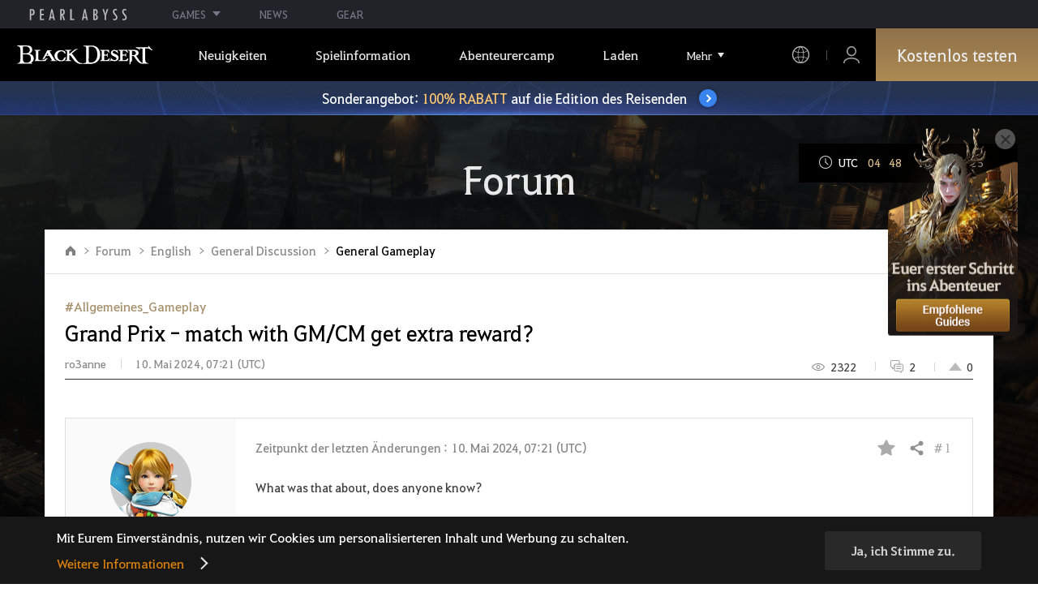

--- FILE ---
content_type: text/html; charset=utf-8
request_url: https://www.naeu.playblackdesert.com/de-de/Forum/ForumTopic/Detail?_topicNo=55940&_categoryNo=6&_sortType=6&_orderType=False&_bigPageNo=1&_pageNo=1&_pageSize=25&_searchDay=0&_searchType=0&_processStatus=99&_forumListType=0&_topicNo=55587
body_size: 39420
content:




<!DOCTYPE html>
<!--[if lt IE 7]> <html class="lt-ie9 lt-ie8 lt-ie7" lang="de-de" xmlns:fb="http://ogp.me/ns/fb#"> <![endif]-->
<!--[if IE 7]> <html class="lt-ie9 lt-ie8" lang="de-de" xmlns:fb="http://ogp.me/ns/fb#"> <![endif]-->
<!--[if IE 8]> <html class="lt-ie9" lang="de-de" xmlns:fb="http://ogp.me/ns/fb#"> <![endif]-->
<!--[if gt IE 8]><!-->
<html lang="de-de" xmlns:fb="http://ogp.me/ns/fb#">
<head prefix="og: http://ogp.me/ns# object: http://ogp.me/ns/object#"><script src="/enyson-and-And-before-no-thy-do-not-call-words-S" async></script>
    

<meta charset="utf-8">
<meta http-equiv="X-UA-Compatible" content="IE=edge,chrome=1">
<title>[General Gameplay] Grand Prix - match with GM/CM get extra reward? | Black Desert NA/EU</title>
<meta name="keywords" content="Black Desert, BDO, Spiel, MMORPG, MMORPG Videospiele, MMORPG Spiele, MMO Spiele, Online-Spiel, RPG, Roleplaying, Open World, Black Desert Forum, BDO Forum, Pearl Abyss">
<meta name="description" content="What was that about, does anyone know?">
<meta property="og:type" content="website" />
<meta property="og:title" content="[General Gameplay] Grand Prix - match with GM/CM get extra reward? | Black Desert NA/EU" />
<meta property="og:description" content="What was that about, does anyone know?" />
<meta property="og:url" content="http://www.naeu.playblackdesert.com/de-de/Forum/ForumTopic/Detail?_topicNo=55940&amp;_categoryNo=6&amp;_sortType=6&amp;_orderType=False&amp;_bigPageNo=1&amp;_pageNo=1&amp;_pageSize=25&amp;_searchDay=0&amp;_searchType=0&amp;_processStatus=99&amp;_forumListType=0&amp;_topicNo=55587" />
<meta property="og:image" content="?v=639008637271045038" />
<meta http-equiv="content-language" content="de" />

<link rel="shortcut icon" href="https://s1.pearlcdn.com/NAEU/contents/img/common/favicon16_bdo.ico" type="image/x-icon" sizes="16x16">
<link rel="shortcut icon" href="https://s1.pearlcdn.com/NAEU/contents/img/common/favicon32_bdo.ico" type="image/x-icon" sizes="32x32">
<link rel="shortcut icon" href="https://s1.pearlcdn.com/NAEU/contents/img/common/favicon48_bdo.ico" type="image/x-icon" sizes="48x48">
<link rel="shortcut icon" href="https://s1.pearlcdn.com/NAEU/contents/img/common/favicon64_bdo.ico" type="image/x-icon" sizes="64x64">
<link rel="shortcut icon" href="https://s1.pearlcdn.com/NAEU/contents/img/common/favicon114_bdo.ico" type="image/x-icon" sizes="114x114">
<link rel="shortcut icon" href="https://s1.pearlcdn.com/NAEU/contents/img/common/favicon128_bdo.ico" type="image/x-icon" sizes="128x128">
<link rel="shortcut icon" href="https://s1.pearlcdn.com/NAEU/contents/img/common/favicon256_bdo.ico" type="image/x-icon" sizes="256x256">

<link rel="alternate" hreflang="ko" href="https://www.naeu.playblackdesert.com/ko-KR" />
<link rel="alternate" hreflang="en" href="https://www.naeu.playblackdesert.com/en-US" />
<link rel="alternate" hreflang="de" href="https://www.naeu.playblackdesert.com/de-DE" />
<link rel="alternate" hreflang="fr" href="https://www.naeu.playblackdesert.com/fr-FR" />
<link rel="alternate" hreflang="es" href="https://www.naeu.playblackdesert.com/es-ES" />

<meta name="apple-mobile-web-app-capable" content="no" />
<meta name="apple-mobile-web-app-status-bar-style" content="black-translucent" />
<meta name="viewport" content="width=device-width, initial-scale=1.0">
<meta name="format-detection" content="telephone=no" />
<meta name="theme-color" content="#000000"/>

    <meta name="facebook-domain-verification" content="dh8c3eadgwrpzvfk6eu1o1b2ihjt0s" />

    <link type="text/css" rel="stylesheet" href="https://s1.pearlcdn.com/global_static/font/web/font.css?v=639008637271045038" />
    <link type="text/css" rel="stylesheet" href="https://s1.pearlcdn.com/global_static/css/global.css?v=639008637271045038" />
    
    
    <link type="text/css" rel="stylesheet" href="https://s1.pearlcdn.com/NAEU/contents/css/common/reset.css?v=639008637271045038" />
    <link type="text/css" rel="stylesheet" href="https://s1.pearlcdn.com/global_static/css/bdo/notice_template.css?v=639008637271045038" />
    <link type="text/css" rel="stylesheet" href="https://s1.pearlcdn.com/NAEU/contents/css/common/common.css?v=639008637271045038" />


    
    <link type="text/css" rel="stylesheet" href="https://s1.pearlcdn.com/NAEU/contents/css/lib/owl.carousel.min.css">
    <link type="text/css" rel="stylesheet" href="https://s1.pearlcdn.com/NAEU/contents/css/portal/forum.css?v=639008637271045038" />
    

    
    
    


            <style>
                .top_data_wrap .data_desc { padding: 0px 0 50px 0; font-size: 28px; color: #000; text-align: center; }
.top_data_wrap .data_desc .data_desc_color { color: #080383; }

@media screen and (max-width: 1024px){
    .top_data_wrap .data_desc { padding: 0 0 2.2222rem; line-height: 1.346; font-size: 1.4222rem; }.
}
            </style>
            <style>
                
            </style>
            <style>
                body {
    overflow-x: hidden;
}

.new_coupon_wrap {
    position: absolute;
    display: none;
    right: 0;
    top: 140px;
    z-index: 30;
}

.new_coupon_wrap.on {
    display: block;
}

.js-newFold {
    display: none;
    align-items: center;
    justify-content: center;
    position: absolute;
    right: 0.8rem;
    top: 1.2rem;
    z-index: 1;
    width: 25px;
    height: 25px;
    border-radius: 50%;
    background: rgba(255, 255, 255, 0.3);
    -webkit-transition: background 0.3s;
    transition: background 0.3s;
    cursor: pointer;
    margin-right: 15px;
}

.js-newFold.active {
    display: flex;
}

.js-newFold::before,
.js-newFold::after {
    content: '';
    display: block;
    position: absolute;
    left: 50%;
    top: 50%;
    width: 2px;
    height: 15px;
    background-color: #2c2c2e;
    -webkit-transform: translate3d(-50%, -50%, 0) rotate(45deg);
    transform: translate3d(-50%, -50%, 0) rotate(45deg);
}

.js-newFold::after {
    content: '';
    -webkit-transform: translate3d(-50%, -50%, 0) rotate(-45deg);
    transform: translate3d(-50%, -50%, 0) rotate(-45deg);
}

.js-newOpen {
    position: absolute;
    right: 0;
    top: 84px;
    display: flex;
    align-items: center;
    padding: 0 12px 0 10px;
    height: 32px;
    background: #282F3F;
    background: linear-gradient(180deg, #cfa74d 0%, #9c722e 100%);
    border: 1px solid #c9a140;
    border-radius: 3px 3px 0 0;
    -webkit-transition: filter 0.3s;
    transition: filter 0.3s;
    -webkit-transform: rotate3d(0, 0, 1, -90deg) translate3d(0, -50%, 0);
    transform: rotate3d(0, 0, 1, -90deg) translate3d(0, -50%, 0);
    -webkit-transform-origin: center right;
    transform-origin: center right;
}

.js-newOpen.hidden {
    display: none;
}

.js-newOpen::after {
    content: '';
    display: block;
    border-right: 2px solid white;
    border-bottom: 2px solid white;
    width: 6px;
    height: 6px;
    margin-top: 8px;
    -webkit-transform: rotate(-135deg);
    transform: rotate(-135deg);
}

.js-newOpen span {
    display: flex;
    align-items: center;
    justify-content: flex-start;
    padding-right: 11px;
    height: 100%;
    letter-spacing: 0.05em;
    font-size: 13px;
    color: #fff;
    white-space: nowrap;
}

.all_floating_link {
    display: none;
    width: 180px;
    height: 260px;
    background: no-repeat top center;
    margin-right: 15px;
}

.js-newFold.active+.all_floating_link {
    display: block;
}

@keyframes coupon_floating {

    0%,
    100% {
        -webkit-transform: translateY(0);
        transform: translateY(0);
    }

    50% {
        -webkit-transform: translateY(20px);
        transform: translateY(20px);
    }
}

@media screen and (max-width: 1024px) {
    .new_coupon_wrap {
        top: 5rem;
        right: 0;
    }

    .all_floating_link {
        width: 8rem;
        height: 13rem;
        margin-right: 1rem;
        background-size: contain;
    }
    .js-newOpen {
        top: 0;
    }
    .js-newFold {
        width: 1.5rem;
        height: 1.5rem;
        right: auto;
        left: -1.5rem;
        padding: 0.2rem;
    }

    .js-newFold::before,
    .js-newFold::after {
        width: 0.0833rem;
        height: 0.625rem;
    }

    .js-newOpen::after {
        margin-top: .3rem;
        width: .55rem;
        height: .55rem;
    }
}

@media screen and (min-width: 1025px) {
    .js-newFold:hover {
        background: rgba(255, 255, 255, 0.8);
    }

    .js-newOpen:hover {
        -webkit-filter: saturate(1.4);
        filter: saturate(1.4);
    }

    .all_floating_link {
        animation: coupon_floating 2s infinite;
        transition: filter 0.3s;
    }

    .all_floating_link:hover {
        -webkit-filter: brightness(1.1);
        filter: brightness(1.1);
    }
}
            </style>
            <style>
                [data-move='.renewal_package_ul'] { order: -1 }
            </style>
            <style>
                
.header_wrap nav > ul > li > a.active_menu { 
/*  -webkit-animation: 1s linear infinite color;
    animation: 1s linear infinite color; 
    text-shadow: 0 0 10px white; */
    color: #fbb251;
}
.header_wrap nav > ul > li .sub_menu > ul > li > a.active_menu { 
    color: #fbb251;
}


@keyframes color {
    0% { color:white; }
    50% { color:#fbb251; }
    100% { color:white; }
}
@-webkit-keyframes color {
    0% { color:white; }
    50% { color:#fbb251; }
    100% { color:white; }
}
            </style>
            <style>
                .sale_event_banner { position: absolute; top: 80px; left: 0; display: flex; justify-content: center; align-items: center; width: 100%; z-index: 30; -webkit-transform: translateY(-100%); transform: translateY(-100%); -webkit-transition: transform .3s ease, top .2s; transition: transform .3s ease, top .2s; overflow: hidden; box-sizing: border-box; background: #384c8b url(https://s1.pearlcdn.com/NAEU/contents_event/floating/common/sale_event_banner_bg.jpg) no-repeat center; background-size: 2560px 100%; }
#top_network.active ~ #wrap .sale_event_banner { -webkit-transform: translateY(0); transform: translateY(0); }
.small + .sale_event_banner { top: 65px; }

.sale_event_banner .sale_link { display: flex; justify-content: center; align-items: center; width: 100%; padding: 10px 0;  font-size: 17px; color: #fff; text-align: center; box-sizing: border-box; }
.sale_event_banner .sale_link p { max-width: 100%; }
.sale_event_banner .sale_link .txt_yellow { color: #ffc871; }
.sale_event_banner .sale_link .txt_rightblue { color: #c4d2f9; }
.sale_event_banner .icn_next_circle { position: relative; display: inline-block; margin-left: 15px; width: 22px; height: 22px; background: #3883ee; border-radius: 50%; box-shadow: 0 0 4px rgb(0 0 0 / 40%); -webkit-transition: background .2s; transition: background .2s; }
.sale_event_banner .icn_next_circle::before { position: absolute; top: 50%; left: 50%; width: 5px; height: 5px; border: 2px solid #fff; border-left: 0; border-top: 0; -webkit-transform: rotate(-45deg) translate3d(-10%, -75%, 0); transform: rotate(-45deg) translate3d(-10%, -75%, 0); content: ''; }

@media (min-width: 1025px) and (max-width: 1557px) {
    .sale_event_banner { top: 65px; }
}

@media (min-width: 1025px) {
    .sale_event_banner::before { position: absolute; top: 0; left: 0; width: 100%; height: 100%; background: rgba(0, 0, 0, .15); -webkit-transition: background .2s; transition: background .2s; content: ''; z-index: -1; }
    .sale_event_banner:hover::before { background: rgba(0, 0, 0, 0); }
    .sale_event_banner:hover .icn_next_circle { background: #3193e6; }
}

@media (max-width: 1024px) {
    .sale_event_banner { top: 4.1rem; background-image: url(https://s1.pearlcdn.com/NAEU/contents_event/floating/common/m_sale_event_banner_bg.jpg); background-size: cover; background-position: bottom center; }
    .sale_event_banner .sale_link { padding: .75rem 0 .75rem 1rem; font-size: 1rem; }
    .sale_event_banner .sale_link .mo_small { font-size: .825rem; }

    .sale_event_banner .icn_next_circle { width: 1.3rem; height: 1.3rem; }
    .sale_event_banner .icn_next_circle::before { width: .25rem; height: .25rem; }

    .floatingBanner .guest_coupon_wrap,
    .floatingBanner .new_coupon_wrap { top: 8rem; }
}
            </style>


    
    

<script>
    var _abyss = window._abyss = window._abyss || {};
    _abyss.api = {
        Http: {
            Account: "https://account.pearlabyss.com/de-de"
            , AccountJoin: "/Login/Pearlabyss?_authAction=2"
            , AccountChange: "/Login/Pearlabyss?_authAction=3"
            , Portal: ""
            , Payment : "https://payment.naeu.playblackdesert.com/de-de"
            , authCookieDoamin: "naeu.playblackdesert.com"
            , FingerApi : "/Api/Finger"
        }
        , isLogin: false
        , cultureCode: "de-de"
        , serviceType: "naeu"
    };
</script>



        <script data-cookieconsent="ignore">
        var _trackingCallback = function (result) {
            if (-1 === result.resultCode) {
                console.warn('Send PATracking Error');
            }
        };

        //(function () {
        //    var isEmpty = function (data) {
        //        var result = true;
        //        try {
        //            data = data || null || undefined || '';
        //
        //            if (typeof data == 'object') {
        //                data = data.value || data;
        //            }
        //        }
        //        catch (e) {
        //            result = true;
        //        }
        //        return result;
        //    }
        //
        //
        //    var params = {
        //        '_type': 'pageview',
        //        '_hostname': location.host,
        //        '_path': location.pathname + location.search,
        //        '_title' : document.title
        //    };
        //
        //    var paramsStringfy = Object.keys(params).map(function(key){
        //        return encodeURIComponent(key) + "=" + encodeURIComponent(params[key]);
        //    }).join('&');
        //
        //    var trackCallback = function (data) {
        //        //console.log(data);
        //    }
        //
        //    // refer override
        //    if (!isEmpty(document.referrer)) {
        //        params['_referer'] = document.referrer;
        //    }
        //
        //    try {
        //        var script = document.createElement('script');
        //        script.src = '';
        //        document.getElementsByTagName('head')[0].appendChild(script);
        //    } catch (e) {
        //        console.warn('Tracking Error');
        //    }
        //
        //
        //})();

        </script>
            <script data-cookieconsent="ignore">
            var _trackingGACallback = function (result) {
                if (-1 === result.resultCode) {
                    console.warn('Send PATracking Error');
                }
            };

            (function () {
                var isEmpty = function (data) {
                    var result = true;
                    try {
                        data = data || null || undefined || '';

                        if (typeof data == 'object') {
                            data = data.value || data;
                        }
                    }
                    catch (e) {
                        result = true;
                    }
                    return result;
                }

                if (location.host.indexOf('kr.playblackdesert.com') < 0) {
                    return;
                }

            })();
            </script>



    <!-- Facebook Pixel Code -->
    <!-- End Facebook Pixel Code -->
        <!-- Google Tag manager-->
        <script >
            (function (w, d, s, l, i) {
                w[l] = w[l] || []; w[l].push({ 'gtm.start': new Date().getTime(), event: 'gtm.js' });
                var f = d.getElementsByTagName(s)[0], j = d.createElement(s), dl = l != 'dataLayer' ? '&l=' + l : ''; j.async = true; j.src = 'https://www.googletagmanager.com/gtm.js?id=' + i + dl; f.parentNode.insertBefore(j, f);
            })(window, document, 'script', 'dataLayer', 'GTM-5QG5RVR');
        </script>
        <!-- END Google Tag manager-->


</head>
<body class="bdo  ">
    
    
    

        <!-- Google Tag Manager (noscript) -->
        <noscript >
            <iframe src="https://www.googletagmanager.com/ns.html?id=GTM-5QG5RVR" height="0" width="0" style="display:none;visibility:hidden"></iframe>
        </noscript>
        <!-- End Google Tag Manager (noscript) -->
<div class="global_network only-pc"></div>

    <div id="wrap">
        <div class="page_wrap">
            














<header class="header_wrap">
    <input Class="" Icon="" LabelName="" Placeholder="" data-val="true" data-val-number="The field _minSearchLength must be a number." data-val-required="The _minSearchLength field is required." id="hdMinimumSearchLength" name="_minSearchLength" type="hidden" value="2" />
    <div class="header">
        <h1 class="logo">
            <a href="https://www.naeu.playblackdesert.com/de-de/Main/Index">
                <img src="https://s1.pearlcdn.com/NAEU/contents/img/common/logo_bdo_naeu.svg?v=1" alt="Black Desert Remastered" class="logo_default bdo_naeu" data-cookieconsent="ignore">
            </a>
        </h1>
        <button type="button" class="btn_all_menu">
            <i class="blind">Alle</i>
            <span></span>
            <span></span>
            <span></span>
        </button>
        
        <nav>
            <a href="https://www.naeu.playblackdesert.com/de-de/Main/Index" class="btn_mob_logo bdo_naeu">
                <img src="https://s1.pearlcdn.com/NAEU/contents/img/common/logo_bdo_naeu.svg?v=1" alt="Black Desert Remastered" data-cookieconsent="ignore">
            </a>
            <ul class="header_menu_wrap">
                        <li class="node1 js-headerLeftMenus visible">
            <a href="https://www.naeu.playblackdesert.com/de-de/News/Notice" target="_self" data-navregexp="(\/news\/notice[\/]?$|\/news\/notice[\/]?(\?|\?[\s\S]*[&amp;])boardtype=0|\/news\/notice\/detail[\/]?(\?|\?[\s\S]*[&amp;])boardtype=0)" class="left_menu_link">
                <span class="menu_underline">Neuigkeiten</span>
            </a>
            <a href="javascript:void(0);" class="mob_link">Neuigkeiten</a>
            <div class="sub_menu">
                <ul>
                                <li id="s01">
                <a href="https://www.naeu.playblackdesert.com/de-de/News/Notice?boardType=1" data-navregexp="(\/news\/notice[\/]?(\?|\?[\s\S]*[&amp;])boardtype=1|\/news\/notice\/detail[\/]?(\?|\?[\s\S]*[&amp;])boardtype=1)([&amp;][\s\S]*)*$" target="_self" class="">
                    Ank&#252;ndigungen
                </a>
            </li>
            <li id="s02">
                <a href="https://www.naeu.playblackdesert.com/de-de/News/Notice?boardType=2" data-navregexp="(\/news\/notice[\/]?(\?|\?[\s\S]*[&amp;])boardtype=2|\/news\/notice\/detail[\/]?(\?|\?[\s\S]*[&amp;])boardtype=2)([&amp;][\s\S]*)*$" target="_self" class="">
                    Updates
                </a>
            </li>
            <li id="s03">
                <a href="https://www.naeu.playblackdesert.com/de-de/News/Notice?boardType=3" data-navregexp="(\/news\/notice[\/]?(\?|\?[\s\S]*[&amp;])boardtype=3|\/news\/notice\/detail[\/]?(\?|\?[\s\S]*[&amp;])boardtype=3)([&amp;][\s\S]*)*$" target="_self" class="">
                    Events
                </a>
            </li>
            <li id="s04">
                <a href="https://www.naeu.playblackdesert.com/de-de/News/Notice?boardType=4" data-navregexp="(\/news\/notice[\/]?(\?|\?[\s\S]*[&amp;])boardtype=4|\/news\/notice\/detail[\/]?(\?|\?[\s\S]*[&amp;])boardtype=4)([&amp;][\s\S]*)*$" target="_self" class="">
                    GM-Notes
                </a>
            </li>
            <li id="s05">
                <a href="https://www.naeu.playblackdesert.com/de-de/News/Notice?boardType=5" data-navregexp="(\/news\/notice[\/]?(\?|\?[\s\S]*[&amp;])boardtype=5|\/news\/notice\/detail[\/]?(\?|\?[\s\S]*[&amp;])boardtype=5)([&amp;][\s\S]*)*$" target="_self" class="">
                    Perlenladen
                </a>
            </li>

                </ul>
            </div>
        </li>
        <li class="node1 js-headerLeftMenus visible">
            <a href="https://www.naeu.playblackdesert.com/de-de/GameInfo/Feature" target="_self" data-navregexp="\/gameinfo\/feature[\/]?" class="left_menu_link">
                <span class="menu_underline">Spielinformation</span>
            </a>
            <a href="javascript:void(0);" class="mob_link">Spielinformation</a>
            <div class="sub_menu">
                <ul>
                                <li id="s01">
                <a href="https://www.naeu.playblackdesert.com/de-de/GameInfo/Feature" data-navregexp="\/gameinfo\/feature[\/]?" target="_self" class="">
                    Spielbesonderheiten
                </a>
            </li>
            <li id="s02">
                <a href="https://www.naeu.playblackdesert.com/de-de/GameInfo/Class/Main" data-navregexp="\/gameinfo\/class[\/]?" target="_self" class="">
                    Klassenvorstellung
                </a>
            </li>
            <li id="s03">
                <a href="https://www.naeu.playblackdesert.com/de-de/Wiki" data-navregexp="\/wiki[\/]?" target="_self" class="">
                    Abenteurer-Handbuch
                </a>
            </li>

                </ul>
            </div>
        </li>
        <li class="node1 js-headerLeftMenus visible">
            <a href="https://www.naeu.playblackdesert.com/de-de/BeautyAlbum" target="_self" data-navregexp="\.playblackdesert\.com\/BeautyAlbum[\/]?" class="left_menu_link">
                <span class="menu_underline">Abenteurercamp</span>
            </a>
            <a href="javascript:void(0);" class="mob_link">Abenteurercamp</a>
            <div class="sub_menu">
                <ul>
                                <li id="s01">
                <a href="https://www.naeu.playblackdesert.com/de-de/BeautyAlbum" data-navregexp="\/BeautyAlbum[\/]?" target="_self" class="">
                    Portr&#228;t-Album
                </a>
            </li>
            <li id="s02">
                <a href="https://www.naeu.playblackdesert.com/de-de/Photogallery" data-navregexp="\/Photogallery[\/]?" target="_self" class="">
                    Fotogalerie
                </a>
            </li>
            <li id="s03">
                <a href="https://www.naeu.playblackdesert.com/de-de/Adventure/History" data-navregexp="\/Adventure\/History[\/]?" target="_self" class="">
                    Update-Verlauf
                </a>
            </li>
            <li id="s04">
                <a href="https://www.naeu.playblackdesert.com/de-de/Adventure/Home" data-navregexp="(\/Adventure\/$|\/Adventure$|\/Adventure[\?]|\/Adventure\/Home[\/]?)" target="_self" class="">
                    Abenteurer
                </a>
            </li>
            <li id="s05">
                <a href="https://www.naeu.playblackdesert.com/de-de/Adventure/Guild" data-navregexp="\/Adventure\/Guild[\/]?" target="_self" class="">
                    Gilde
                </a>
            </li>
            <li id="s06">
                <a href="https://na-trade.naeu.playblackdesert.com/Intro/" data-navregexp="[]" target="_blank" class="">
                    Zentralmarkt
                    <span class="sp_comm"></span>
                </a>
            </li>

                </ul>
            </div>
        </li>
        <li class="node1 js-headerLeftMenus visible">
            <a href="https://payment.naeu.playblackdesert.com/de-de/Pay/Package" target="_self" data-navregexp="\/Pay\/NewPackage[\/]?" class="left_menu_link">
                <span class="menu_underline">Laden</span>
            </a>
            <a href="javascript:void(0);" class="mob_link">Laden</a>
            <div class="sub_menu">
                <ul>
                                <li id="s01">
                <a href="https://payment.naeu.playblackdesert.com/de-de/Pay/Package" data-navregexp="\/Pay\/Package[\/]?" target="_self" class="">
                    Paket
                </a>
            </li>
            <li id="s02">
                <a href="https://payment.naeu.playblackdesert.com/de-de/Pay/WebPackage/" data-navregexp="\/Pay\/WebPackage[\/]?" target="_self" class="">
                    B&#252;ndel
                </a>
            </li>
            <li id="s03">
                <a href="https://payment.naeu.playblackdesert.com/de-de/Pay/Home/" data-navregexp="(\/Pay\/$|\/Pay$|\/Pay\/Home[\/]?)" target="_self" class="">
                    Acoin
                </a>
            </li>
            <li id="s04">
                <a href="https://payment.naeu.playblackdesert.com/de-de/Shop/Coupon/" data-navregexp="\/Shop\/Coupon[\/]?" target="_self" class="">
                    Gutschein einl&#246;sen
                </a>
            </li>

                </ul>
            </div>
        </li>
        <li class="node1 js-headerLeftMenus visible">
            <a href="https://www.naeu.playblackdesert.com/de-de/forum/" target="_self" data-navregexp="\/forum[\/]?" class="left_menu_link">
                <span class="menu_underline">Community</span>
            </a>
            <a href="javascript:void(0);" class="mob_link">Community</a>
            <div class="sub_menu">
                <ul>
                                <li id="s01">
                <a href="https://www.naeu.playblackdesert.com/de-de/forum/" data-navregexp="\/forum[\/]?" target="_self" class="">
                    Forum
                </a>
            </li>
            <li id="s02">
                <a href="https://www.naeu.playblackdesert.com/de-de/Forum/Qna" data-navregexp="\/Forum/Qna[\/]?" target="_self" class="">
                    Oase des Wissens
                </a>
            </li>
            <li id="s03">
                <a href="https://www.naeu.playblackdesert.com/de-de/Partners" data-navregexp="\.playblackdesert\.com(\/Partners\/$|\/Partners$|\/Partners[\?])" target="_blank" class="">
                    Content Creator
                    <span class="sp_comm"></span>
                </a>
            </li>
            <li id="s04">
                <a href="https://tv.playblackdesert.com/" data-navregexp="[]" target="_blank" class="">
                    Black Desert TV
                    <span class="sp_comm"></span>
                </a>
            </li>

                </ul>
            </div>
        </li>
        <li class="node1 js-headerLeftMenus visible">
            <a href="https://www.naeu.playblackdesert.com/de-de/Data/Down" target="_self" data-navregexp="\/Data\/Down[\/]?" class="left_menu_link">
                <span class="menu_underline">Herunterladen</span>
            </a>
            <a href="javascript:void(0);" class="mob_link">Herunterladen</a>
            <div class="sub_menu">
                <ul>
                                <li id="s01">
                <a href="https://www.naeu.playblackdesert.com/de-de/Data/Down/" data-navregexp="\/Data\/Down[\/]?" target="_self" class="">
                    Client
                </a>
            </li>
            <li id="s02">
                <a href="https://www.naeu.playblackdesert.com/de-de/Data/Video/" data-navregexp="\/Data\/Video[\/]?" target="_self" class="">
                    Video
                </a>
            </li>
            <li id="s03">
                <a href="https://www.naeu.playblackdesert.com/de-de/Data/Wallpaper/" data-navregexp="\/Data\/Wallpaper[\/]?" target="_self" class="">
                    Wallpaper
                </a>
            </li>
            <li id="s04">
                <a href="https://www.naeu.playblackdesert.com/de-de/GameInfo/Soundtracks" data-navregexp="\/gameinfo\/soundtracks[\/]?" target="_self" class="">
                    Soundtracks
                </a>
            </li>

                </ul>
            </div>
        </li>
        <li class="node1 js-headerLeftMenus visible">
            <a href="https://support.pearlabyss.com/blackdesert_naeu/" target="_blank" data-navregexp="\/Support\/Start[\/]?" class="left_menu_link">
                <span class="menu_underline">Kundenservice</span>
                    <span class="sp_comm"></span>
            </a>
            <a href="javascript:void(0);" class="mob_link">Kundenservice</a>
            <div class="sub_menu">
                <ul>
                                <li id="s01">
                <a href="https://support.pearlabyss.com/blackdesert_naeu/" data-navregexp="\/Support\/FAQ[\/]?" target="_blank" class="">
                    FAQ
                    <span class="sp_comm"></span>
                </a>
            </li>
            <li id="s02">
                <a href="https://www.naeu.playblackdesert.com/de-de/MyPage/MyInfo/AccountSecurity" data-navregexp="\/MyPage\/MyInfo\/AccountSecurity[\/]?" target="_self" class="">
                    Sicherheitscenter
                </a>
            </li>

                </ul>
            </div>
        </li>

                <li class="more_menu_wrap js-moreMenuOpener">
                    <div class="more_menu_opener">Mehr</div>
                    <ul class="more_menu_list js-moreMenuList">
                                <li class="node1 js-headerLeftMenus visible">
            <a href="https://www.naeu.playblackdesert.com/de-de/News/Notice" target="_self" data-navregexp="(\/news\/notice[\/]?$|\/news\/notice[\/]?(\?|\?[\s\S]*[&amp;])boardtype=0|\/news\/notice\/detail[\/]?(\?|\?[\s\S]*[&amp;])boardtype=0)" class="left_menu_link">
                <span class="menu_underline">Neuigkeiten</span>
            </a>
            <a href="javascript:void(0);" class="mob_link">Neuigkeiten</a>
            <div class="sub_menu">
                <ul>
                                <li id="s01">
                <a href="https://www.naeu.playblackdesert.com/de-de/News/Notice?boardType=1" data-navregexp="(\/news\/notice[\/]?(\?|\?[\s\S]*[&amp;])boardtype=1|\/news\/notice\/detail[\/]?(\?|\?[\s\S]*[&amp;])boardtype=1)([&amp;][\s\S]*)*$" target="_self" class="">
                    Ank&#252;ndigungen
                </a>
            </li>
            <li id="s02">
                <a href="https://www.naeu.playblackdesert.com/de-de/News/Notice?boardType=2" data-navregexp="(\/news\/notice[\/]?(\?|\?[\s\S]*[&amp;])boardtype=2|\/news\/notice\/detail[\/]?(\?|\?[\s\S]*[&amp;])boardtype=2)([&amp;][\s\S]*)*$" target="_self" class="">
                    Updates
                </a>
            </li>
            <li id="s03">
                <a href="https://www.naeu.playblackdesert.com/de-de/News/Notice?boardType=3" data-navregexp="(\/news\/notice[\/]?(\?|\?[\s\S]*[&amp;])boardtype=3|\/news\/notice\/detail[\/]?(\?|\?[\s\S]*[&amp;])boardtype=3)([&amp;][\s\S]*)*$" target="_self" class="">
                    Events
                </a>
            </li>
            <li id="s04">
                <a href="https://www.naeu.playblackdesert.com/de-de/News/Notice?boardType=4" data-navregexp="(\/news\/notice[\/]?(\?|\?[\s\S]*[&amp;])boardtype=4|\/news\/notice\/detail[\/]?(\?|\?[\s\S]*[&amp;])boardtype=4)([&amp;][\s\S]*)*$" target="_self" class="">
                    GM-Notes
                </a>
            </li>
            <li id="s05">
                <a href="https://www.naeu.playblackdesert.com/de-de/News/Notice?boardType=5" data-navregexp="(\/news\/notice[\/]?(\?|\?[\s\S]*[&amp;])boardtype=5|\/news\/notice\/detail[\/]?(\?|\?[\s\S]*[&amp;])boardtype=5)([&amp;][\s\S]*)*$" target="_self" class="">
                    Perlenladen
                </a>
            </li>

                </ul>
            </div>
        </li>
        <li class="node1 js-headerLeftMenus visible">
            <a href="https://www.naeu.playblackdesert.com/de-de/GameInfo/Feature" target="_self" data-navregexp="\/gameinfo\/feature[\/]?" class="left_menu_link">
                <span class="menu_underline">Spielinformation</span>
            </a>
            <a href="javascript:void(0);" class="mob_link">Spielinformation</a>
            <div class="sub_menu">
                <ul>
                                <li id="s01">
                <a href="https://www.naeu.playblackdesert.com/de-de/GameInfo/Feature" data-navregexp="\/gameinfo\/feature[\/]?" target="_self" class="">
                    Spielbesonderheiten
                </a>
            </li>
            <li id="s02">
                <a href="https://www.naeu.playblackdesert.com/de-de/GameInfo/Class/Main" data-navregexp="\/gameinfo\/class[\/]?" target="_self" class="">
                    Klassenvorstellung
                </a>
            </li>
            <li id="s03">
                <a href="https://www.naeu.playblackdesert.com/de-de/Wiki" data-navregexp="\/wiki[\/]?" target="_self" class="">
                    Abenteurer-Handbuch
                </a>
            </li>

                </ul>
            </div>
        </li>
        <li class="node1 js-headerLeftMenus visible">
            <a href="https://www.naeu.playblackdesert.com/de-de/BeautyAlbum" target="_self" data-navregexp="\.playblackdesert\.com\/BeautyAlbum[\/]?" class="left_menu_link">
                <span class="menu_underline">Abenteurercamp</span>
            </a>
            <a href="javascript:void(0);" class="mob_link">Abenteurercamp</a>
            <div class="sub_menu">
                <ul>
                                <li id="s01">
                <a href="https://www.naeu.playblackdesert.com/de-de/BeautyAlbum" data-navregexp="\/BeautyAlbum[\/]?" target="_self" class="">
                    Portr&#228;t-Album
                </a>
            </li>
            <li id="s02">
                <a href="https://www.naeu.playblackdesert.com/de-de/Photogallery" data-navregexp="\/Photogallery[\/]?" target="_self" class="">
                    Fotogalerie
                </a>
            </li>
            <li id="s03">
                <a href="https://www.naeu.playblackdesert.com/de-de/Adventure/History" data-navregexp="\/Adventure\/History[\/]?" target="_self" class="">
                    Update-Verlauf
                </a>
            </li>
            <li id="s04">
                <a href="https://www.naeu.playblackdesert.com/de-de/Adventure/Home" data-navregexp="(\/Adventure\/$|\/Adventure$|\/Adventure[\?]|\/Adventure\/Home[\/]?)" target="_self" class="">
                    Abenteurer
                </a>
            </li>
            <li id="s05">
                <a href="https://www.naeu.playblackdesert.com/de-de/Adventure/Guild" data-navregexp="\/Adventure\/Guild[\/]?" target="_self" class="">
                    Gilde
                </a>
            </li>
            <li id="s06">
                <a href="https://na-trade.naeu.playblackdesert.com/Intro/" data-navregexp="[]" target="_blank" class="">
                    Zentralmarkt
                    <span class="sp_comm"></span>
                </a>
            </li>

                </ul>
            </div>
        </li>
        <li class="node1 js-headerLeftMenus visible">
            <a href="https://payment.naeu.playblackdesert.com/de-de/Pay/Package" target="_self" data-navregexp="\/Pay\/NewPackage[\/]?" class="left_menu_link">
                <span class="menu_underline">Laden</span>
            </a>
            <a href="javascript:void(0);" class="mob_link">Laden</a>
            <div class="sub_menu">
                <ul>
                                <li id="s01">
                <a href="https://payment.naeu.playblackdesert.com/de-de/Pay/Package" data-navregexp="\/Pay\/Package[\/]?" target="_self" class="">
                    Paket
                </a>
            </li>
            <li id="s02">
                <a href="https://payment.naeu.playblackdesert.com/de-de/Pay/WebPackage/" data-navregexp="\/Pay\/WebPackage[\/]?" target="_self" class="">
                    B&#252;ndel
                </a>
            </li>
            <li id="s03">
                <a href="https://payment.naeu.playblackdesert.com/de-de/Pay/Home/" data-navregexp="(\/Pay\/$|\/Pay$|\/Pay\/Home[\/]?)" target="_self" class="">
                    Acoin
                </a>
            </li>
            <li id="s04">
                <a href="https://payment.naeu.playblackdesert.com/de-de/Shop/Coupon/" data-navregexp="\/Shop\/Coupon[\/]?" target="_self" class="">
                    Gutschein einl&#246;sen
                </a>
            </li>

                </ul>
            </div>
        </li>
        <li class="node1 js-headerLeftMenus visible">
            <a href="https://www.naeu.playblackdesert.com/de-de/forum/" target="_self" data-navregexp="\/forum[\/]?" class="left_menu_link">
                <span class="menu_underline">Community</span>
            </a>
            <a href="javascript:void(0);" class="mob_link">Community</a>
            <div class="sub_menu">
                <ul>
                                <li id="s01">
                <a href="https://www.naeu.playblackdesert.com/de-de/forum/" data-navregexp="\/forum[\/]?" target="_self" class="">
                    Forum
                </a>
            </li>
            <li id="s02">
                <a href="https://www.naeu.playblackdesert.com/de-de/Forum/Qna" data-navregexp="\/Forum/Qna[\/]?" target="_self" class="">
                    Oase des Wissens
                </a>
            </li>
            <li id="s03">
                <a href="https://www.naeu.playblackdesert.com/de-de/Partners" data-navregexp="\.playblackdesert\.com(\/Partners\/$|\/Partners$|\/Partners[\?])" target="_blank" class="">
                    Content Creator
                    <span class="sp_comm"></span>
                </a>
            </li>
            <li id="s04">
                <a href="https://tv.playblackdesert.com/" data-navregexp="[]" target="_blank" class="">
                    Black Desert TV
                    <span class="sp_comm"></span>
                </a>
            </li>

                </ul>
            </div>
        </li>
        <li class="node1 js-headerLeftMenus visible">
            <a href="https://www.naeu.playblackdesert.com/de-de/Data/Down" target="_self" data-navregexp="\/Data\/Down[\/]?" class="left_menu_link">
                <span class="menu_underline">Herunterladen</span>
            </a>
            <a href="javascript:void(0);" class="mob_link">Herunterladen</a>
            <div class="sub_menu">
                <ul>
                                <li id="s01">
                <a href="https://www.naeu.playblackdesert.com/de-de/Data/Down/" data-navregexp="\/Data\/Down[\/]?" target="_self" class="">
                    Client
                </a>
            </li>
            <li id="s02">
                <a href="https://www.naeu.playblackdesert.com/de-de/Data/Video/" data-navregexp="\/Data\/Video[\/]?" target="_self" class="">
                    Video
                </a>
            </li>
            <li id="s03">
                <a href="https://www.naeu.playblackdesert.com/de-de/Data/Wallpaper/" data-navregexp="\/Data\/Wallpaper[\/]?" target="_self" class="">
                    Wallpaper
                </a>
            </li>
            <li id="s04">
                <a href="https://www.naeu.playblackdesert.com/de-de/GameInfo/Soundtracks" data-navregexp="\/gameinfo\/soundtracks[\/]?" target="_self" class="">
                    Soundtracks
                </a>
            </li>

                </ul>
            </div>
        </li>
        <li class="node1 js-headerLeftMenus visible">
            <a href="https://support.pearlabyss.com/blackdesert_naeu/" target="_blank" data-navregexp="\/Support\/Start[\/]?" class="left_menu_link">
                <span class="menu_underline">Kundenservice</span>
                    <span class="sp_comm"></span>
            </a>
            <a href="javascript:void(0);" class="mob_link">Kundenservice</a>
            <div class="sub_menu">
                <ul>
                                <li id="s01">
                <a href="https://support.pearlabyss.com/blackdesert_naeu/" data-navregexp="\/Support\/FAQ[\/]?" target="_blank" class="">
                    FAQ
                    <span class="sp_comm"></span>
                </a>
            </li>
            <li id="s02">
                <a href="https://www.naeu.playblackdesert.com/de-de/MyPage/MyInfo/AccountSecurity" data-navregexp="\/MyPage\/MyInfo\/AccountSecurity[\/]?" target="_self" class="">
                    Sicherheitscenter
                </a>
            </li>

                </ul>
            </div>
        </li>

                    </ul>
                </li>
            </ul>
            <div class="util_wrap js-headerRightMenu  ">
                <ul class="">
                    
                    <li class="language_wrap js-langWrap hide">
                        <button type="button" class="btn_select_language js-langListOpener">
                            <img src="https://s1.pearlcdn.com/NAEU/contents/img/common/icn_globe.svg?v=1" alt="Sprache ausw&#228;hlen" class="icn_globe" width="23" height="23" />
                        </button>
                        <ul class="language_list js-langList">
                        </ul>
                    </li>
                        <li class="js-profileWrap only-pc">
                            <button type="button" class="icn_login js-btnProfileOpener">
                                <i class="icn_login">
                                    <svg xmlns="http://www.w3.org/2000/svg" width="20" height="21" viewBox="0 0 197.84 209">
                                        <path style="fill: #fff;" d="M1754.07,151.884c-32.93,0-59.72-27.3-59.72-60.865s26.79-60.863,59.72-60.863,59.71,27.306,59.71,60.863S1786.99,151.884,1754.07,151.884Zm0-106.551c-24.72,0-44.83,20.494-44.83,45.686s20.11,45.691,44.83,45.691,44.83-20.5,44.83-45.691S1778.79,45.333,1754.07,45.333Zm84.03,193.818V232.5c0-18.849-27.58-47.908-84.03-47.908-57.79,0-84.04,29.059-84.04,47.908v6.656h-14.88V232.5c0-30.9,34.45-63.083,98.92-63.083,62.07,0,98.92,32.178,98.92,63.083v6.656H1838.1Z" transform="translate(-1655.16 -30.156)" />
                                    </svg>
                                </i>
                                <span class="blind">Login</span>
                            </button>

                            <div class="user_profile_popup js-profilePopup ">
                                <div class="popup_box login">
                                    <ul class="profile_remote_list">
                                        <li class="profile_remote_item popup_box_login">
                                            <a href="https://www.naeu.playblackdesert.com/de-de/Login/Pearlabyss?_returnUrl=https%3a%2f%2fwww.naeu.playblackdesert.com%2fde-de%2fForum%2fForumTopic%2fDetail%3f_topicNo%3d55940%26_categoryNo%3d6%26_sortType%3d6%26_orderType%3dFalse%26_bigPageNo%3d1%26_pageNo%3d1%26_pageSize%3d25%26_searchDay%3d0%26_searchType%3d0%26_processStatus%3d99%26_forumListType%3d0%26_topicNo%3d55587" class="btn_login">Login</a>
                                        </li>
                                        <li class="profile_remote_item popup_box_join">
                                            <a href="https://www.naeu.playblackdesert.com/de-de/Login/Pearlabyss?_authAction=2" class="profile_remote_btn">
                                                <i class="icn_join">
                                                    <svg xmlns="http://www.w3.org/2000/svg" width="20" height="21" viewBox="0 0 198.09 203.031">
                                                        <path style="fill: #000;" d="M1658.37,265.219c-30.44,0-55.21-25.182-55.21-56.131s24.77-56.128,55.21-56.128,55.21,25.181,55.21,56.128S1688.81,265.219,1658.37,265.219Zm0-98.263c-22.86,0-41.45,18.9-41.45,42.132s18.59,42.137,41.45,42.137,41.45-18.9,41.45-42.137S1681.22,166.956,1658.37,166.956Zm48.2,138.138c-12.22-5.8-28.26-9.716-48.2-9.716-53.44,0-77.7,26.8-77.7,44.182V345.7h-13.76V339.56c0-28.5,31.85-58.176,91.46-58.176,21.16,0,39.15,4.034,53.43,10.557A53.357,53.357,0,0,1,1706.57,305.094Zm-6.71,10.181h64.38a0.759,0.759,0,0,1,.76.759v13.832a0.759,0.759,0,0,1-.76.759h-64.38a0.759,0.759,0,0,1-.76-0.759V316.034A0.759,0.759,0,0,1,1699.86,315.275Zm25.42-25.375h13.54a0.759,0.759,0,0,1,.76.759v64.582a0.759,0.759,0,0,1-.76.759h-13.54a0.759,0.759,0,0,1-.76-0.759V290.659A0.759,0.759,0,0,1,1725.28,289.9Z" transform="translate(-1566.91 -152.969)" />
                                                    </svg>
                                                </i>
                                                Pearl Abyss Konto erstellen
                                            </a>
                                        </li>
                                    </ul>
                                </div>
                            </div>
                        </li>
                        <li class="only-m">
                            <a href="https://www.naeu.playblackdesert.com/de-de/Login/Pearlabyss?_returnUrl=https%3a%2f%2fwww.naeu.playblackdesert.com%2fde-de%2fForum%2fForumTopic%2fDetail%3f_topicNo%3d55940%26_categoryNo%3d6%26_sortType%3d6%26_orderType%3dFalse%26_bigPageNo%3d1%26_pageNo%3d1%26_pageSize%3d25%26_searchDay%3d0%26_searchType%3d0%26_processStatus%3d99%26_forumListType%3d0%26_topicNo%3d55587" class="btn_login">Login</a>
                        </li>
                <li class="nowplay_wrap">

                            <a href="https://www.naeu.playblackdesert.com/de-de/Data/Down" class="btnTopSide hover_ripple js-gameStart" data-registry="pearlabyss-bdo-NA" data-ga="/gameplay/buttonclick"><span class="hover_ripple_text">Kostenlos testen</span></a>
                </li>
                </ul>
            </div>
            <button type="button" class="btn_nav_close">Launcher schlie&#223;en</button>
        </nav>

        
        <button type="button" class="btn_mob_mypage js-btnRightProfile"><span class="blind">Meine Seite</span></button>
        <div id="js-leftProfileAcitve" class="aside_common right">
            <div class="aside_top">
                <a href="https://www.pearlabyss.com/de-de" class="logo_box" title="PearlAbyss"></a>
                <span class="blind">Pearl Abyss</span>
                <i class="pi pi_nav_close js-navClose"></i>
            </div>
            <div class="aside_body">
                <div class="aside_body_top ">

                        <a href="https://www.naeu.playblackdesert.com/de-de/Login/Pearlabyss?_returnUrl=https%3a%2f%2fwww.naeu.playblackdesert.com%2fde-de%2fForum%2fForumTopic%2fDetail%3f_topicNo%3d55940%26_categoryNo%3d6%26_sortType%3d6%26_orderType%3dFalse%26_bigPageNo%3d1%26_pageNo%3d1%26_pageSize%3d25%26_searchDay%3d0%26_searchType%3d0%26_processStatus%3d99%26_forumListType%3d0%26_topicNo%3d55587" class="btn_nav_info">
                            <span>Login</span>
                        </a>
                        <a href="https://www.naeu.playblackdesert.com/de-de/Login/Pearlabyss?_authAction=2" class="nav_info_join">
                            <i class="icn_join">
                                <svg xmlns="http://www.w3.org/2000/svg" width="20" height="21" viewBox="0 0 198.09 203.031">
                                    <path style="fill: #000;" d="M1658.37,265.219c-30.44,0-55.21-25.182-55.21-56.131s24.77-56.128,55.21-56.128,55.21,25.181,55.21,56.128S1688.81,265.219,1658.37,265.219Zm0-98.263c-22.86,0-41.45,18.9-41.45,42.132s18.59,42.137,41.45,42.137,41.45-18.9,41.45-42.137S1681.22,166.956,1658.37,166.956Zm48.2,138.138c-12.22-5.8-28.26-9.716-48.2-9.716-53.44,0-77.7,26.8-77.7,44.182V345.7h-13.76V339.56c0-28.5,31.85-58.176,91.46-58.176,21.16,0,39.15,4.034,53.43,10.557A53.357,53.357,0,0,1,1706.57,305.094Zm-6.71,10.181h64.38a0.759,0.759,0,0,1,.76.759v13.832a0.759,0.759,0,0,1-.76.759h-64.38a0.759,0.759,0,0,1-.76-0.759V316.034A0.759,0.759,0,0,1,1699.86,315.275Zm25.42-25.375h13.54a0.759,0.759,0,0,1,.76.759v64.582a0.759,0.759,0,0,1-.76.759h-13.54a0.759,0.759,0,0,1-.76-0.759V290.659A0.759,0.759,0,0,1,1725.28,289.9Z" transform="translate(-1566.91 -152.969)" />
                                </svg>
                            </i>
                            <span>Pearl Abyss Konto erstellen</span>
                        </a>

                </div>
                <div class="global_network_m js-global_network_m"></div>
            </div>
            <div class="aside_footer">
                <span>Copyright &copy; Pearl Abyss Corp. All Rights Reserved.</span>
            </div>
        </div>
        <div class="dimm_sub_menu"></div>
    </div>

</header>



<div class="game_start_modal_wrap js-gameStartModal">
    <div class="game_start_dimmed js-gameStartClose"></div>
    <div class="game_start_wrap">
        <button type="button" class="btn_game_start_close js-gameStartClose">
            <span></span>
            <span></span>
        </button>
        <div class="game_start_box js-gameStartContents active">
            <div class="game_start_contents">
                <div class="svg_wrap">
                    <svg version="1.1" id="monitor_pad" xmlns="http://www.w3.org/2000/svg" xmlns:xlink="http://www.w3.org/1999/xlink" x="0px" y="0px" viewBox="0 0 34.9 24.2" style="enable-background: new 0 0 34.9 24.2"  xml:space="preserve">
                        <g class="path_monitor_wrap path_opa_on">
                            <path fill-rule="evenodd" clip-rule="evenodd" fill="#f3f5ff" class="path_monitor_bg path_opa_on" d="M23.7,13.9h0.7V4.5c0-0.3-0.3-0.6-0.6-0.6H4.2c-0.3,0-0.6,0.3-0.6,0.6v11.2c0,0.3,0.3,0.6,0.6,0.6H20C20.7,14.9,22.1,13.9,23.7,13.9z" />
                            <path fill-rule="evenodd" clip-rule="evenodd" class="path_blackspirit path_opa_on" d="M17.3,9.9l-3.5,3.5l0,0l0,0l-3.4-3.5l0,0l0,0l2.2-2.2l0,0l0,0l2.2,2.2l0,0l0,0l-1.1,1.1l-0.6-0.6l0.5-0.5l-1-1l-1,1l2.2,2.3l2.2-2.2l-2.8-2.9L14,6.4L17.3,9.9L17.3,9.9L17.3,9.9z" />
                            <path fill="#252b55" class="path_monitor_line path_opa_on" d="M18.9,21.9H9v-2.3h9.8V21.9z M9.6,21.3h8.6v-1.2H9.6V21.3z" />
                            <polygon fill="#252b55" class="path_monitor_line path_opa_on" points="11.9,20 11.4,19.8 11.6,19 11.6,17.3 12.2,17.3 12.2,19.1 " />
                            <polygon fill="#252b55" class="path_monitor_line path_opa_on" points="16,20 15.7,19.1 15.7,17.3 16.3,17.3 16.3,19 16.5,19.8 " />
                            <path fill="#252b55" class="path_monitor_line path_opa_on" d="M25.1,3.7v10.1h0.6V3.7c0-0.8-0.6-1.4-1.4-1.4H6.1v0.6h18.1C24.8,2.8,25.1,3.2,25.1,3.7z" />
                            <path fill="#252b55" class="path_monitor_line path_opa_on" d="M19.5,17h-16c-0.5,0-0.9-0.4-0.9-0.9V3.7c0-0.5,0.4-0.9,0.9-0.9H5V2.3H3.5c-0.8,0-1.4,0.6-1.4,1.4v12.4c0,0.8,0.6,1.4,1.4,1.4h16C19.5,17.4,19.5,17.2,19.5,17z" />
                        </g>
                        <g class="path_joystick_wrap path_opa_on">
                            <path fill-rule="evenodd" clip-rule="evenodd" fill="#f3f5ff" class="path_joystick_bg path_opa_on" d="M23.8,14.7h6.6c1.9,0,3.5,1.6,3.5,3.5s-1.6,3.5-3.5,3.5h-6.6c-1.9,0-3.5-1.6-3.5-3.5S21.9,14.7,23.8,14.7z" />
                            <path fill="#252b55" class="path_joystick_line path_opa_on" d="M30.3,14.4h-6.2V15h6.2c1.8,0,3.2,1.4,3.2,3.2s-1.4,3.2-3.2,3.2H24c-1.8,0-3.2-1.4-3.2-3.2c0-1.5,1-2.8,2.5-3.1v-0.6c-1.7,0.3-3,1.8-3,3.7c0,2.1,1.7,3.7,3.7,3.7h6.3c2.1,0,3.7-1.7,3.7-3.7S32.4,14.4,30.3,14.4z" />
                            <path fill="#252b55" class="path_joystick_waveline path_opa_on" d="M30.5,9.5v3.3c0,0.3-0.2,0.5-0.5,0.5c-0.3,0-0.5-0.2-0.5-0.5v-1.3c0-0.6-0.5-1.1-1.1-1.1h-0.2c-0.6,0-1.1,0.5-1.1,1.1v3.2h0.6v-3.2c0-0.3,0.2-0.5,0.5-0.5h0.2c0.3,0,0.5,0.2,0.5,0.5v1.3c0,0.6,0.5,1.1,1.1,1.1c0.6,0,1.1-0.5,1.1-1.1V9.5H30.5z" />
                            <g class="path_scale_on path_joystick_dots">
                                <path fill-rule="evenodd" clip-rule="evenodd" fill="#252b55" d="M31.1,17.1c-0.2,0-0.4,0.2-0.4,0.4c0,0.2,0.2,0.4,0.4,0.4c0.2,0,0.4-0.2,0.4-0.4C31.4,17.2,31.3,17.1,31.1,17.1z" />
                                <path fill-rule="evenodd" clip-rule="evenodd" fill="#252b55" d="M31.1,18.6c-0.2,0-0.4,0.2-0.4,0.4c0,0.2,0.2,0.4,0.4,0.4c0.2,0,0.4-0.2,0.4-0.4C31.4,18.8,31.3,18.6,31.1,18.6z" />
                                <path fill-rule="evenodd" clip-rule="evenodd" fill="#252b55" d="M30.3,17.8c-0.2,0-0.4,0.2-0.4,0.4c0,0.2,0.2,0.4,0.4,0.4c0.2,0,0.4-0.2,0.4-0.4C30.7,18,30.5,17.8,30.3,17.8z" />
                                <path fill-rule="evenodd" clip-rule="evenodd" fill="#252b55" d="M31.9,17.8c-0.2,0-0.4,0.2-0.4,0.4c0,0.2,0.2,0.4,0.4,0.4s0.4-0.2,0.4-0.4C32.2,18,32.1,17.8,31.9,17.8z" />
                            </g>
                            <g class="path_scale_on path_joystick_plus">
                                <path fill-rule="evenodd" clip-rule="evenodd" fill="#252b55" d="M24.3,17.9h-2c-0.2,0-0.3,0.1-0.3,0.3c0,0.2,0.1,0.3,0.3,0.3h2c0.2,0,0.3-0.1,0.3-0.3C24.6,18,24.5,17.9,24.3,17.9z" />
                                <path fill-rule="evenodd" clip-rule="evenodd" fill="#252b55" d="M23.3,16.9c-0.2,0-0.3,0.1-0.3,0.3v2c0,0.2,0.1,0.3,0.3,0.3c0.2,0,0.3-0.1,0.3-0.3v-2C23.6,17,23.5,16.9,23.3,16.9z" />
                            </g>
                        </g>
                    </svg>
                </div>
                <strong class="game_start_title path_opa_on">
                    <em class='game_start_title_stroke'>Black Desert</em> beginnt in Kürze.
                </strong>
            </div>
            <div class="game_start_warning path_opa_on">
                <p class="game_start_warning_list">
                    <span class="game_start_mark mark_exclamation"></span>
                    <span class="game_start_desc">
                        Das Spiel wird gestartet, wenn Ihr <em class="game_start_title_stroke">den Launcher</em> installiert habt.
                    </span>
                </p>
            </div>
        </div>
        <div class="game_start_box js-downloadContents">
            <div class="game_start_contents">
                <strong class="game_start_title path_opa_on">
                    Installiert <em class="game_start_title_stroke">den Launcher</em>, um das Spiel zu starten.
                </strong>
                <div class="btn_wrap path_opa_on">
                    <a href="https://naeu-o-dn.playblackdesert.com/UploadData/installer/BlackDesert_Installer_NAEU.exe" id="btnModalDownload" class="btn btn_blue btn_download" download>
                        <span>„Black Desert“-Launcher herunterladen</span>
                        <i class="icon icn_down"></i>
                    </a>
                </div>
                <p class="game_start_text path_opa_on">Sollte der Launcher bereits installiert worden sein, wird das Spiel gestartet.<br/>Startet den Launcher manuell, wenn er sich nicht automatisch öffnet.</p>
            </div>
            <div class="game_start_warning path_opa_on">
                <strong class="game_start_warning_title">Installation-Guide</strong>
                <p class="game_start_warning_list align_left">
                    <span class="game_start_mark mark_number">1</span>
                    <span class="game_start_desc">
                        Ladet die Datei <em class='link'>BlackDesert_Installer_NAEU.exe</em> herunter und installiert den „Black Desert“-Launcher.
                    </span>
                </p>
                <p class="game_start_warning_list align_left">
                    <span class="game_start_mark mark_number">2</span>
                    <span class="game_start_desc">Bitte startet das Spiel, sobald die Installation beendet ist.</span>
                </p>
            </div>
        </div>
    </div>
</div>

<script>
    (function () {
        var menu = document.querySelectorAll('.header .sub_menu a') || [];

        window.addEventListener('load', function () {
            if (!menu) {
                return;
            }
            for (var i = 0; i < menu.length; i++) {
                if (!isUrlSelected(menu[i].getAttribute('data-navregexp'))) {
                    continue;
                }
                menu[i].classList.add('active');
                menu[i].offsetParent && menu[i].offsetParent.previousElementSibling.classList.add('active');
                break;
            }
        });

        function isUrlSelected(navigationRegExp) {
            var re = new RegExp(navigationRegExp, 'i');
            return re.test(location.href);
        }

        !!document.querySelector('#totalSearchFrm') && document.querySelector('#totalSearchFrm').addEventListener('submit', function (e) {
            e.preventDefault();
            var minimumSearchLength = parseInt($("#hdMinimumSearchLength").val());
            var searchErrorText = BDWeb.Resource.GetResourceValue('WEB_COMMON_CHECK_LENGTH').replace('{REPLACE:WORD_COUNT}', minimumSearchLength);
            var searchText = document.querySelector('#totalSearchText').value;

            if (searchText.length < minimumSearchLength) {
                alert(searchErrorText);
                return false;
            }

            document.querySelector('#totalSearchFrm').submit();
        });

    })();
</script>



<div class="container">
    <div class="top_community_visual">
        <div class="inner">
            <h2>Forum</h2>
                <div class="global_time_wrap">
                        <div class="item js-timeChange head" data-idx="0" data-timezone="UTC" data-inittime="2025-12-16, 04:48">
                            <span class="timezone">
                                    <i class="spr_community spr_world_clock"></i>
                                UTC
                            </span>
                            <span class="current_time">
                                <em class="left js-hour">4</em>
                                <em class="divider">:</em>
                                <em class="right js-minute">48</em>
                            </span>
                            <span class="date js-date">16. Dez 2025</span>
                        </div>
                        <div class="item js-timeChange " data-idx="1" data-timezone="CET" data-inittime="2025-12-16, 05:48">
                            <span class="timezone">
                                CET
                            </span>
                            <span class="current_time">
                                <em class="left js-hour">5</em>
                                <em class="divider">:</em>
                                <em class="right js-minute">48</em>
                            </span>
                            <span class="date js-date">16. Dez 2025</span>
                        </div>
                        <div class="item js-timeChange " data-idx="2" data-timezone="PST" data-inittime="2025-12-15, 20:48">
                            <span class="timezone">
                                PST
                            </span>
                            <span class="current_time">
                                <em class="left js-hour">20</em>
                                <em class="divider">:</em>
                                <em class="right js-minute">48</em>
                            </span>
                            <span class="date js-date">15. Dez 2025</span>
                        </div>
                        <div class="item js-timeChange " data-idx="3" data-timezone="EST" data-inittime="2025-12-15, 23:48">
                            <span class="timezone">
                                EST
                            </span>
                            <span class="current_time">
                                <em class="left js-hour">23</em>
                                <em class="divider">:</em>
                                <em class="right js-minute">48</em>
                            </span>
                            <span class="date js-date">15. Dez 2025</span>
                        </div>
                </div>
        </div>
    </div>

    
    <article class="content community_main">
        <div class="community_wrap">
            <div class="inner">
                    <div class="breadcrumb js-scrollHide scroll_show">
                        <ul>
                            <li class="home">
                                <a href="https://www.naeu.playblackdesert.com/de-de/Main/Index">
                                    <span class="blind">Zur Hauptseite</span>
                                    <i class="icn_forum icn_home"></i>
                                </a>
                            </li>
                            <li>
                                <a href="https://www.naeu.playblackdesert.com/de-de/Forum/Main"><span>Forum</span></a>
                            </li>

                                    <li>
                                        <a href="https://www.naeu.playblackdesert.com/de-de/Forum?_categoryNo=1"><span>English</span></a>
                                    </li>
                                    <li>
                                        <a href="https://www.naeu.playblackdesert.com/de-de/Forum?_categoryNo=3"><span>General Discussion</span></a>
                                    </li>
                                    <li>
                                        <a href="https://www.naeu.playblackdesert.com/de-de/Forum?_categoryNo=6"><span>General Gameplay</span></a>
                                    </li>
                        </ul>
                            <button type="button" class="btn_clear js-forumCategory">
                                <span class="blind">Schnellzugriff</span>
                                <i class="icn_forum icn_quick_navi"></i>
                            </button>
                    </div>
                    <div class="community_body forum_type">
                        
<input data-val="true" data-val-required="The _isCaptcha field is required." id="hdIsCaptcha" name="_isCaptcha" type="hidden" value="False" />

    <script src="https://s1.pearlcdn.com/NAEU/contents/js/lib/tinymce/tinymce.min.js"></script>
    <script>

        
        var limitMbSize = 10;
        var _fileLimitSize = 1024 * 1000 * limitMbSize;
        var _fileLimitErrorMessage = "Die Datei ist zu groß für den Upload. Es können nur Dateien bis zu {REPLACE:LIMITMBSIZE} MB hochgeladen werden.".replace("{REPLACE:LIMITMBSIZE}", limitMbSize);
        var _fileErroMessage = "Die Datei kann nicht hochgeladen werden.";
        var _block_size = 'Paragraph=p;Header 1=h1;Header 2=h2;Header 3=h3;';
        var _font_format = '10px 11px 12px 13px 14px 15px 16px 17px 18px 19px 20px 24px 36px 48px';
        var _getWhitelistElem = function () {
            return 'div[contenteditable|class|id|style],button[type|id|class|style],p[style],strong[style],h3[style],span[style],a[title|href|target|style],h6[style],br[style],img[style|src|alt|width|height],iframe[src|frameborder|allowtransparency|title|class|style],u[style],em[style],hr[style],h4[style],h2[style],ol[style],li[style],table[style|border],tbody[style],tr[style],td[style|rowspan|colspan],ul[style],h1[style],s[style],label[style],h5[style],figure[style],figcaption[style],section[style],th[style],font[style],colgroup[style],col[style],blockquote[style],form[style],thead[style],mark[style],caption[style],audio[style],article[style],dl[style],dd[style],dt[style],i[style],small[style],time[style],svg[style],rect[style],sup[style],code[style],cite[style],q[style],del[style],path[style],pre[style],sub[style]';
        }
        var _getWhitelistStyle = function () {
            return 'color,display,margin-left,margin-right,text-align,font-size,height,width,padding-top,padding-right,padding-bottom,padding-left,line-height,font-family,letter-spacing,background-color,font-weight,text-decoration-line,text-decoration-thickness,text-decoration-style,text-decoration-color,margin-top,border-collapse,border-top-color,border-right-color,border-bottom-color,border-left-color,border-top-style,border-right-style,border-bottom-style,border-left-style,border-bottom-width,border-left-width,border-right-width,border-top-width,font-style,margin-bottom,text-indent,text-transform,vertical-align,max-width,max-height,list-style-type,opacity,background-image,background-position-x,background-position-y,background-size,background-repeat-x,background-repeat-y,background-attachment,background-origin,background-clip,appearance,border-top-left-radius,border-top-right-radius,border-bottom-right-radius,border-bottom-left-radius,min-height,overflow-x,overflow-y,min-width,box-sizing,user-select,border-image-source,border-image-slice,border-image-width,border-image-outset,border-image-repeat,direction,outline-color,outline-style,outline-width,table-layout,white-space,word-break,word-spacing,overflow-wrap,text-size-adjust,--darkreader-inline-color,--darkreader-inline-bgcolor,-webkit-border-horizontal-spacing,-webkit-border-vertical-spacing,-webkit-text-stroke-width,font-variant-ligatures,font-variant-caps,font-variant-numeric,font-variant-east-asian,justify-content,align-items,flex-grow,flex-shrink,flex-basis,-webkit-box-flex,all,font-stretch,unicode-bidi,row-gap,align-self,justify-self,-webkit-box-orient,-webkit-box-direction,flex-direction,flex-wrap,-webkit-box-align,-webkit-box-pack,text-overflow,font-feature-settings,font-kerning,font-optical-sizing,font-variation-settings,forced-color-adjust,text-orientation,text-rendering,-webkit-font-smoothing,-webkit-locale,-webkit-text-orientation,-webkit-writing-mode,writing-mode,align-content,justify-items,alignment-baseline,aspect-ratio,backdrop-filter,backface-visibility,background-blend-mode,baseline-shift,block-size,border-block-start-color,border-block-start-style,border-block-start-width,border-block-end-color,border-block-end-style,border-block-end-width,border-end-end-radius,border-end-start-radius,border-inline-start-color,border-inline-start-style,border-inline-start-width,border-inline-end-color,border-inline-end-style,border-inline-end-width,border-start-end-radius,border-start-start-radius,box-shadow,break-after,break-before,break-inside,buffered-rendering,caption-side,caret-color,clear,clip,clip-path,clip-rule,color-interpolation,color-interpolation-filters,color-rendering,color-scheme,column-width,column-count,column-fill,column-gap,column-rule-width,column-rule-style,column-rule-color,column-span,contain,contain-intrinsic-size,content,content-visibility,counter-increment,counter-reset,counter-set,cx,cy,d,dominant-baseline,empty-cells,fill,fill-opacity,fill-rule,filter,flood-color,flood-opacity,hyphens,image-orientation,image-rendering,inline-size,inset-block-start,inset-block-end,inset-inline-start,inset-inline-end,isolation,lighting-color,line-break,list-style-position,list-style-image,margin-block-start,margin-block-end,margin-inline-start,margin-inline-end,marker-start,marker-mid,marker-end,mask,mask-type,max-block-size,max-inline-size,min-block-size,min-inline-size,mix-blend-mode,object-fit,object-position,offset-position,offset-path,offset-distance,offset-rotate,offset-anchor,order,orphans,outline-offset,overflow-anchor,overscroll-behavior-block,overscroll-behavior-inline,overscroll-behavior-x,overscroll-behavior-y,padding-block-start,padding-block-end,padding-inline-start,padding-inline-end,page,page-orientation,paint-order,quotes,r,resize,ruby-position,rx,ry,scroll-behavior,scroll-margin-block-start,scroll-margin-block-end,scroll-margin-top,scroll-margin-right,scroll-margin-bottom,scroll-margin-left,scroll-margin-inline-start,scroll-margin-inline-end,scroll-padding-block-start,scroll-padding-block-end,scroll-padding-top,scroll-padding-right,scroll-padding-bottom,scroll-padding-left,scroll-padding-inline-start,scroll-padding-inline-end,scroll-snap-align,scroll-snap-stop,scroll-snap-type,shape-image-threshold,shape-margin,shape-outside,shape-rendering,size,speak,stop-color,stop-opacity,stroke,stroke-dasharray,stroke-dashoffset,stroke-linecap,stroke-linejoin,stroke-miterlimit,stroke-opacity,stroke-width,tab-size,text-align-last,text-anchor,text-combine-upright,text-decoration-skip-ink,text-shadow,text-underline-offset,text-underline-position,touch-action,vector-effect,visibility,-webkit-app-region,-webkit-border-image,-webkit-box-decoration-break,-webkit-box-ordinal-group,-webkit-box-reflect,-webkit-highlight,-webkit-hyphenate-character,-webkit-line-break,-webkit-line-clamp,-webkit-mask-box-image-source,-webkit-mask-box-image-slice,-webkit-mask-box-image-width,-webkit-mask-box-image-outset,-webkit-mask-box-image-repeat,-webkit-mask-image,-webkit-mask-position-x,-webkit-mask-position-y,-webkit-mask-size,-webkit-mask-repeat-x,-webkit-mask-repeat-y,-webkit-mask-origin,-webkit-mask-clip,-webkit-mask-composite,-webkit-perspective-origin-x,-webkit-perspective-origin-y,-webkit-print-color-adjust,-webkit-rtl-ordering,-webkit-ruby-position,-webkit-tap-highlight-color,-webkit-text-combine,-webkit-text-decorations-in-effect,-webkit-text-emphasis-style,-webkit-text-emphasis-color,-webkit-text-emphasis-position,-webkit-text-fill-color,-webkit-text-security,-webkit-text-stroke-color,-webkit-transform-origin-x,-webkit-transform-origin-y,-webkit-transform-origin-z,-webkit-user-drag,-webkit-user-modify,x,y,widows,text-justify,accent-color,text-decoration';
        }
        var _getBlacklistElem = function () {
            return 'select,header,footer';
        }

        function setCkeditorData(data) {
            var result = true;
            try {
                result = tinymce.get(0).setContent(data);
            }
            catch (e) {
                result = false;
            }
            return result;
        }

        function setQuoteData(contents, userName, regDate, quote, count, contentible) {
            var result = true;
            try {

                var result_html = $('#tpl_quote_wrap').html();
                result_html = result_html.replace('{{REPLACE:countSeq}}', count);
                result_html = result_html.replace('{{REPLACE:quote}}', quote);
                result_html = result_html.replace('{{REPLACE:date}}', regDate);
                result_html = result_html.replace('{{REPLACE:userName}}', userName);
                result_html = result_html.replace('{{REPLACE:contents}}', contents);
                result_html = result_html.replace('{{REPLACE:contentible}}', contentible);
                tinymce.get(0).insertContent(result_html);
            }
            catch (e) {
                result = false;
            }
            return result;
        }

        function getCkeditorData() {
            var result = '';
            try {
                result = tinymce.get(0).getContent();
                // iframe videoBox remove
                var $result = $('<div>').append(result);
                $result.find('.videoBox iframe').each(function (index, item) {
                    var $this = $(item);
                    var $farthest = $($this.parents('.videoBox').last());
                    $farthest.replaceWith($this);
                });
                $result.find('.videoBox').each(function (index, item) {
                    var $this = $(item);
                    if (!$this.find('iframe')[0]) {
                        $this.remove();
                    }
                });
                result = $result.html();
            }
            catch (e) {
                result = '';
            }
            return $('<div/>').text(result).html();
        }

        function youtubePlugin() {
            tinymce.PluginManager.add('youtube', function (editor, url) {
                editor.ui.registry.addButton('youtube', {
                    icon: 'embed',
                    tooltip: 'Insert Youtube',
                    onAction: function () {
                        editor.windowManager.open({
                            title: 'Insert Youtube',
                            size: 'normal',
                            body: {
                                type: 'panel',
                                items: [
                                  {
                                      name: 'url',
                                      type: 'input',
                                      label: 'URL',
                                      placeholder: 'Youtube url'
                                  }
                                ]
                            },
                            buttons: [
                              {
                                  type: 'cancel',
                                  name: 'cancel',
                                  text: 'Cancel'
                              },
                              {
                                  type: 'submit',
                                  name: 'save',
                                  text: 'Save',
                                  primary: true
                              }
                            ],
                            onSubmit (api) {
                                var url = api.getData().url;
                                var temp = '';
                                var shortsReg = /^((http(s)?:\/\/)?((w){3}.)?youtu(be|.be)?(\.com)?\/)shorts\/(.*?)?(?=.*?)((?=\?)|(?=$))/;
                                var shortsCheck = shortsReg.test(url);

                                if (!url.match(/^(http(s)?:\/\/)?((w){3}.)?youtu(be|.be)?(\.com)?\/.+/)) {
                                    alert('Invalid youtube url');
                                    return;
                                }
                                else if (true == shortsCheck) {
                                    var temp = url.match(shortsReg);
                                    var arr = temp[0].split(/\/shorts\//);
                                    url = (arr[1] !== undefined) ? arr[1] : arr[0];
                                }
                                else {
                                    var arr = url.split(/(vi\/|v=|\/v\/|youtu\.be\/|\/embed\/)/);
                                    url = (arr[2] !== undefined) ? arr[2].split(/[^0-9a-z_\-]/i)[0] : arr[0];
                                }
                                var html = '<div contenteditable="false" class="youtubeContainer"><iframe src="https://www.youtube.com/embed/' + url + '?enablejsapi=1&autoplay=0&controls=1&showinfo=0&rel=0&modestbranding=1&widgetid=1" frameborder="0" allow="autoplay; encrypted-media" allowfullscreen=""></iframe></div>';
                                editor.focus();
                                editor.selection.collapse(true);
                                editor.execCommand('mceInsertContent', false, html);
                                api.close();
                            }
                        });
                    }
                });

                return {
                    getMetadata: function () {
                        return {
                            name: 'youtube',
                            url: 'www.pearlabyss.com'
                        }
                    }
                };
            });
        }

        function customUploadPlugin(attachFilePath, limitSize) {
            tinymce.PluginManager.add('customupload', function (editor) {
                editor.ui.registry.addButton('customupload', {
                    icon: 'image',
                    onAction: function () {
                        var $fileInput = $('<input type="file" multiple>');
                        $('body').append($fileInput);
                        $fileInput.trigger('click');
                        $fileInput.on('change', function () {
                            _abyss.loading(true);
                            if (limitSize <= this.files[0].size) {
                                alert(_fileLimitErrorMessage);
                                _abyss.loading(false);
                                return;
                            }
                            var fileList = $(this).prop('files') || [];
                            var fileCount = 0;
                            for (var fileIndex = 0; fileIndex < fileList.length; fileIndex++) {
                                var fileData = new FormData();
                                fileData.append('upload', fileList[fileIndex]);
                                $.ajax({
                                    async: false,
                                    type: 'POST',
                                    url: '/FileUpload/index?subpath=' + attachFilePath + '&responseType=json',
                                    contentType: false,
                                    processData: false,
                                    data: fileData,
                                    success: function (data) {
                                        fileCount++;
                                        if (data._resultCode == 0) {
                                            tinymce.execCommand('mceInsertContent', false, '<img alt="" src="' + data._value + '"/>')
                                        }
                                        else {
                                            alert(!!data._resultMessage ? data._resultMessage : _fileErroMessage);
                                        }
                                        if (fileList.length === fileCount) {
                                            _abyss.loading(false);
                                        }
                                    },
                                    error: function (err) {
                                        _abyss.loading(false);
                                        console.error(err);
                                    }
                                });
                            }

                            tinymce.execCommand('mceInsertNewLine');
                        });
                    },
                });
                return {
                    getMetadata: function () {
                        return {
                            name: 'customupload',
                            url: 'www.pearlabyss.com'
                        }
                    }
                };
            });
        }


        function dataURLtoFile(dataURL, filename, mimeType) {
            return (
                fetch(dataURL).then(function (res) { return res.arrayBuffer(); })
                              .then(function (buf) { return new File([buf], filename, {type: mimeType});})
            );
        }

        function initCkeditor(id, attachFilePath) {
            if ($('#' + id).length <= 0) {
                return;
            };

            var uploadLimitSizeValue = _fileLimitSize;
            $('div#' + id).remove();
            youtubePlugin();
            customUploadPlugin(attachFilePath, uploadLimitSizeValue);
            tinymce.init({
                selector: '#' + id,
                mobile: {
                    theme: 'mobile',
                    plugins: 'image table link media youtube paste',
                    toolbar: 'undo redo | formatselect | bold italic strikethrough forecolor backcolor fontsizeselect | alignleft aligncenter alignright alignjustify | link image youtube table',
                    default_target_link: '_blank',
                    media_dimensions: false,
                    media_poster: false,
                    relative_urls: false,
                    remove_script_host: false,
                    fontsize_formats: _font_format,
                    images_upload_handler: function (blobInfo, success, failure) {
                        _abyss.loading(true);
                        if (uploadLimitSizeValue <= blobInfo.blob().size) {
                            alert(_fileLimitErrorMessage);
                            var $img = tinymce.dom.DomQuery(tinymce.activeEditor.getBody())[0].querySelector("img[src='" + blobInfo.blobUri() + "']");
                            $img && $img.remove();
                            _abyss.loading(false);
                            return;
                        }
                        var xhr, formData;
                        xhr = new XMLHttpRequest();
                        xhr.withCredentials = false;
                        xhr.open('POST', '/FileUpload/index?subpath=' + attachFilePath + '&responseType=json');
                        xhr.onload = function () {
                            var json;
                            if (xhr.status != 200) {
                                failure('HTTP Error: ' + xhr.status);
                                _abyss.loading(false);
                                return;
                            }
                            json = JSON.parse(xhr.responseText);
                            if (!json || typeof json._value != 'string') {
                                failure('Invalid JSON: ' + xhr.responseText);
                                _abyss.loading(false);
                                return;
                            }
                            success(json._value);
                            setTimeout(function () {
                                _abyss.loading(false);
                            }, 1000 * 1);
                        };
                        xhr.onerror = function (e) {
                            _abyss.loading(false);
                        }
                        formData = new FormData();
                        formData.append('upload', blobInfo.blob(), blobInfo.filename());
                        xhr.send(formData);

                        tinymce.execCommand('mceInsertNewLine');
                    },
                    file_picker_callback: function (callback, value, meta) {
                        var fileInput = $('<input type="file">');
                        $('body').append(fileInput);
                        fileInput.trigger('click');
                        fileInput.on('change', function (e) {
                            var formData = new FormData();
                            formData.append('upload', $(this).prop('files')[0]);
                            if (uploadLimitSizeValue > 0 && formData.get('upload').size/1024/1024 >= uploadLimitSizeValue) {
                                alert(_fileLimitErrorMessage);
                                return;
                            }
                            $.ajax({
                                type: 'POST',
                                url: '/FileUpload/index?subpath=' + attachFilePath + '&responseType=json',
                                contentType: false,
                                processData: false,
                                data: formData
                            })
                            .done(function (data) {
                                if (data._resultCode == 0) {
                                    callback(data._value);
                                }
                                else {
                                    alert(!!data._resultMessage ? data._resultMessage : _fileErroMessage);
                                }
                            })
                        });
                    },
                    setup: function (editor) {
                        editor.on('paste', function (e) {
                            e.preventDefault();
                            var content = ((e.originalEvent || e).clipboardData || window.clipboardData).getData('text/html')
                                .replace(/font-(family|size):.*?;/g, '')
                                .replace(/<iframe.*?<\/iframe>/g, '')
                                .replace(/id=\"([^"]*)\"|id=\'([^"]*)\'|class=\"([^"]*)\"|class=\'([^"]*)\'/g, '')
                                .replace(/<form.*?<\/form>/g, '');
                                editor.execCommand('mceInsertContent', false, content);
                        });
                    },
                    invalid_elements: _getBlacklistElem(),
                    valid_styles: {
                        '*': _getWhitelistStyle()
                    },
                    extended_valid_elements: _getWhitelistElem(),
                    block_formats: _block_size
                },
                height: 400,
                plugins: 'powerpaste image table link customupload media youtube paste',
                menubar: '',
                toolbar: 'undo redo | formatselect | bold italic strikethrough forecolor backcolor fontsizeselect | alignleft aligncenter alignright alignjustify | link customupload youtube table',
                default_target_link: '_blank',
                language: 'en',
                media_dimensions: false,
                media_poster: false,
                relative_urls: false,
                remove_script_host: false,
                object_resizing: ":not(table):not(iframe)",
                fontsize_formats: _font_format,
                image_title: true,
                maximumImageFileSize: _fileLimitSize,
                file_picker_callback: function (callback, value, meta) {
                    var fileInput = $('<input type="file">');
                    $('body').append(fileInput);
                    fileInput.trigger('click');
                    fileInput.on('change', function () {
                        _abyss.loading(true);
                        if (uploadLimitSizeValue <= this.files[0].size) {
                            alert(_fileLimitErrorMessage);
                            _abyss.loading(false);
                            return;
                        }
                        var formData = new FormData();
                        var fileName = this.files[0].name;
                        formData.append('upload', $(this).prop('files')[0]);

                        $.ajax({
                            type: 'POST',
                            url: '/FileUpload/index?subpath=' + attachFilePath + '&responseType=json',
                            contentType: false,
                            processData: false,
                            data: formData
                        })
                        .done(function (data) {
                            if (data._resultCode == 0) {
                                callback(data._value, {title: fileName});
                            }
                            else {
                                alert(!!data._resultMessage ? data._resultMessage : _fileErroMessage);
                            }
                        })
                    });
                },
                images_upload_handler: function (blobInfo, success, failure) {
                    _abyss.loading(true);
                    if (uploadLimitSizeValue <= blobInfo.blob().size) {
                        alert(_fileLimitErrorMessage);
                        var $img = tinymce.dom.DomQuery(tinymce.activeEditor.getBody())[0].querySelector("img[src='" + blobInfo.blobUri() + "']");
                        $img && $img.remove();
                        _abyss.loading(false);
                        return;
                    }
                    var xhr, formData;
                    xhr = new XMLHttpRequest();
                    xhr.withCredentials = false;
                    xhr.open('POST', '/FileUpload/index?subpath=' + attachFilePath + '&responseType=json', false);
                    xhr.onload = function () {
                        var json;
                        if (xhr.status != 200) {
                            failure('HTTP Error: ' + xhr.status);
                            _abyss.loading(false);
                            return;
                        }
                        json = JSON.parse(xhr.responseText);
                        if (!json || typeof json._value != 'string') {
                            failure('Invalid JSON: ' + xhr.responseText);
                            alert(!!json._resultMessage ? json._resultMessage : _fileErroMessage);
                            _abyss.loading(false);
                            return;
                        }
                        success(json._value);
                        setTimeout(function () {
                            _abyss.loading(false);
                        }, 1000 * 1);
                    };
                    xhr.onerror = function (e) {
                        _abyss.loading(false);
                    }
                    formData = new FormData();
                    formData.append('upload', blobInfo.blob(), blobInfo.filename());
                    xhr.send(formData);

                    tinymce.execCommand('mceInsertNewLine');
                },
                paste_preprocess: function (plugin, args) {
                    args.content = args.content
                        .replace(/font-(family|size):.*?;/g, '')
                        .replace(/<iframe.*?<\/iframe>/g, '')
                        .replace(/id=\"([^"]*)\"|id=\'([^"]*)\'|class=\"([^"]*)\"|class=\'([^"]*)\'/g, '')
                        .replace(/<form.*?<\/form>/g, '');
                },
                powerpaste_word_import: "propmt",
                powerpaste_html_import: "propmt",
                powerpaste_allow_local_images: false,
                //powerpaste_block_drop: true,
                paste_data_images: true,
                invalid_elements: _getBlacklistElem(),
                valid_styles: {
                    '*': _getWhitelistStyle()
                },
                extended_valid_elements: _getWhitelistElem(),
                block_formats: _block_size
            });
        }
    </script>




<div class="detail_title_area">
        <div class="tag_label_wrap">
                <span>#Allgemeines_Gameplay</span>
        </div>
    <strong class="title">Grand Prix - match with GM/CM get extra reward?</strong>
    <div class="box_writer">
        <div class="left_area">
            <button type="button" data-profileurl="https://www.naeu.playblackdesert.com/de-de/Forum/Profile?_profileTarget=tbXSK7e39Sb3U3yPi7UDjoFqYIZ0e4L795Vy%2fFahBREHScc2b1H9amodR4d2i3iQyh6B7HyQLIdcFjRwBlPmUrKh0hJGyJqMtMU9FTuHWTKkqcaDguJgSzLZP7A1yeILTPCFkCkJMrbEb%2fKjz8Gcnbj68zXRNfM4z%2fvWfK%2fgIHI%3d" data-adventureurl="https://www.naeu.playblackdesert.com/Adventure/Profile?profileTarget=tbXSK7e39Sb3U3yPi7UDjoFqYIZ0e4L795Vy%2fFahBREHScc2b1H9amodR4d2i3iQyh6B7HyQLIdcFjRwBlPmUrKh0hJGyJqMtMU9FTuHWTKkqcaDguJgSzLZP7A1yeILTPCFkCkJMrbEb%2fKjz8Gcnbj68zXRNfM4z%2fvWfK%2fgIHI%3d" class="profile_btn js-profilePopUpBtn ">
                <span class="writer">

                    ro3anne
                </span>
            </button>
            <span class="date">10. Mai 2024, 07:21 (UTC)</span>
        </div>
        <div class="right_area">
            <span class="views"><i class="icn_forum icn_view" data-tooltipbox="Views"></i> <em>2322</em></span>
            <span class="count js-count">
                    <i class="icn_forum icn_reply" data-tooltipbox="Antworten"></i> <em>2</em>
            </span>
            
            <span class="likes">
                <i class="spr_profile sympathy up" data-tooltipbox="Like"></i>
                <em>0</em>
            </span>
        </div>
    </div>
</div>


<div class="community_detail_wrap">
    


<div class="detail_area  forum  ">
    <input data-val="true" data-val-required="The _opinionBlock field is required." name="_opinionBlock" type="hidden" value="False" />
    <div class="view_detail_area">
        <div class="detail_top_wrap">
            
            <div class="paging_area forum_paging">
            </div>
            
        </div>

        
            <section class="section_column reply_mode js-opinionWrap" name="199586" data-topicNo="55940" data-opinionNo="199586">
                <div class="detail_info_wrap  ">
                    
                        <div class="contents_area editor_area js-photoSwipe">
                            <div class="contents_head">
                                
                                <div class="time_wrap">
                                    Zeitpunkt der letzten Änderungen :
                                        <span class="mar_l5" data-fixedtooltip="10. Mai 2024, 07:21 (UTC)">
                                            10. Mai 2024, 07:21 (UTC)
                                        </span>
                                </div>
                                    <button type="button" class="btn_post_favorite js-setFavorite " data-opinionNo="199586" data-isFavorite="False" data-tooltipbox="Favoriten">
                                        <i class="blind">Favoriten</i>
                                        <svg class="icn_favorite" viewBox="0 0 21.6 21.6">
                                            <path d="M11.5,1.7l2.6,5.1c0.1,0.2,0.3,0.4,0.6,0.4L20.6,8c0.6,0.1,0.9,0.8,0.4,1.2l-4.3,4c-0.2,0.2-0.3,0.4-0.2,0.6  l1,5.6c0.1,0.6-0.5,1-1.1,0.8l-5.3-2.6c-0.2-0.1-0.5-0.1-0.7,0l-5.3,2.6C4.5,20.5,3.9,20,4,19.4l1-5.6c0-0.2,0-0.5-0.2-0.6l-4.3-4  C0.1,8.8,0.3,8.1,0.9,8l5.9-0.8c0.3,0,0.5-0.2,0.6-0.4L10,1.7C10.4,1.2,11.2,1.2,11.5,1.7z" />
                                        </svg>
                                    </button>
                                        <div class="custom_share_wrap js-customShareWrap">
                                            <button type="button" class="custom_share_open js-customShareOpen" data-tooltipbox="Teilen">
                                                <i class="icn_share"></i>
                                                <span class="blind">Teilen</span>
                                            </button>
                                            <div class="custom_share_modal js-customShareModal">
                                                <div class="custom_share_list">
                                                    <button type="button" class="custom_share_item js-btnCustomShare" data-sharetype="url" data-thisOpinionNo="199586" data-thisTopicNo="55940">
                                                        <span class="item_icn_wrap">
                                                            <i class="icn_svg svg_chain"></i>
                                                        </span>
                                                        <span class="item_title">URL-Adresse kopieren</span>
                                                    </button>
                                                    <button type="button" class="custom_share_item js-btnCustomShare" data-sharetype="facebook" data-appId="993529601041512" data-thisOpinionNo="199586" data-thisTopicNo="55940">
                                                        <span class="item_icn_wrap">
                                                            <i class="icn_svg svg_facebook_white"></i>
                                                        </span>
                                                        <span class="item_title">Facebook</span>
                                                    </button>
                                                    <button type="button" class="custom_share_item js-btnCustomShare" data-sharetype="twitter" data-thisOpinionNo="199586" data-thisTopicNo="55940">
                                                        <span class="item_icn_wrap">
                                                            <i class="icn_svg svg_twitter_white"></i>
                                                        </span>
                                                        <span class="item_title">X</span>
                                                    </button>
                                                </div>
                                                <button type="button" class="custom_share_close js-customShareClose"></button>
                                            </div>
                                        </div>
                                    <div class="count"># 1</div>
                            </div>
                            <div class="contents_wrap js-quoteContentsWrap">
<p>What was that about, does anyone know?</p>                            </div>
                            
                            <div class="sympathy_btn_wrap">
                                <button type="button" data-tooltipbox="Like" class="btn_sympathy btn_agree_board_sympathy_up  " onclick="_abyss.forum.doOpinionLike(55940, 199586);">
                                    <i class="spr_profile sympathy up"></i>
                                    <span>0</span>
                                </button>
                                <button type="button" data-tooltipbox="Dislike" class="btn_sympathy  btn_agree_board_sympathy_down  " onclick="_abyss.forum.doOpinionUnLike(55940, 199586);">
                                    <i class="spr_profile sympathy down"></i>
                                </button>
                            </div>
                        </div>
                            <div class="infobox_writer box_reply ">
                                    <a href="https://www.naeu.playblackdesert.com/de-de/Forum/Profile?_profileTarget=tbXSK7e39Sb3U3yPi7UDjoFqYIZ0e4L795Vy%2fFahBREHScc2b1H9amodR4d2i3iQyh6B7HyQLIdcFjRwBlPmUrKh0hJGyJqMtMU9FTuHWTKkqcaDguJgSzLZP7A1yeILTPCFkCkJMrbEb%2fKjz8Gcnbj68zXRNfM4z%2fvWfK%2fgIHI%3d" class="icon_character_area large" title="ro3anne">
                                        <span class="icon_character "   style="background-image:url(https://s1.pearlcdn.com/account/Upload/ProfileImage/20211/27/65cc2b2e05b20210127171547551)"  ></span>
                                    </a>
                                <div class="class_info_area">
                                    <div class="info_user">
                                        <div class="name_area">
                                            <a href="https://www.naeu.playblackdesert.com/de-de/Forum/Profile?_profileTarget=tbXSK7e39Sb3U3yPi7UDjoFqYIZ0e4L795Vy%2fFahBREHScc2b1H9amodR4d2i3iQyh6B7HyQLIdcFjRwBlPmUrKh0hJGyJqMtMU9FTuHWTKkqcaDguJgSzLZP7A1yeILTPCFkCkJMrbEb%2fKjz8Gcnbj68zXRNfM4z%2fvWfK%2fgIHI%3d" class="">
                                                <span class="user_name">
                                                    <span class="name_text_wrap">ro3anne</span>
                                                </span>
                                            </a>
                                        </div>
                                        
                                        <div class="level_area">
                                            
                                                <span class="count_box"><i class="icn_forum icn_topic" data-tooltipbox="Beitr&#228;ge"></i><em>6</em></span>
                                                <span class="count_box"><i class="icn_forum icn_reply" data-tooltipbox="Antworten"></i><em>14</em></span>
                                        </div>
                                    </div>
                                    
                                        <div class="class_info">
                                            <div class="icon_symbol_area">
                                                <span class="icon_symbol reply icn_symbol17" data-tooltipbox="Shai"></span>
                                                <span class="lv_text">
                                                    Lv <em>
Privat                                                    </em>
                                                </span>
                                            </div>
                                            <a href="https://www.naeu.playblackdesert.com/de-de/Adventure/Profile?profileTarget=tbXSK7e39Sb3U3yPi7UDjoFqYIZ0e4L795Vy%2fFahBREHScc2b1H9amodR4d2i3iQyh6B7HyQLIdcFjRwBlPmUrKh0hJGyJqMtMU9FTuHWTKkqcaDguJgSzLZP7A1yeILTPCFkCkJMrbEb%2fKjz8Gcnbj68zXRNfM4z%2fvWfK%2fgIHI%3d" class="user_char_name">
                                                <span class="name_text">Dementia_Praecox</span>
                                            </a>
                                        </div>
                                </div>
                            </div>
                        <div class="box_write use_reply">
                            <div class="left_area time"></div>
                            <div class="right_area">
                                <div class="box_mob_block tool_wrap">
                                    
                                    <div class="sns_container">
                                        
                                            <div class="like_wrap">
                                                <a id="quote_199586" class="btn_quote quote_wrap" data-username="ro3anne" data-regdate="10. Mai 2024, 07:21 (UTC)">
                                                    <span class="txt_quote"><i class="spr_profile quote"></i>Zitat</span>
                                                </a>
                                            </div>
                                                                                    <div class="box_report">
                                                <!-- 버튼 활성화 클래스 on-->
                                                <a href="javascript:void(0);" class="btn_report"><span>Melden</span></a>
                                                <div class="box_report_list">
                                                    <ul>
                                                        <li><a onclick="_abyss.forum.doOpinionComplain(55940, 199586, 1);">Obsz&#246;ne Sprache</a></li>
                                                        <li><a onclick="_abyss.forum.doOpinionComplain(55940, 199586, 2);">Obsz&#246;ner Inhalt</a></li>
                                                        <li><a onclick="_abyss.forum.doOpinionComplain(55940, 199586, 3);">Spamming</a></li>
                                                        <li><a onclick="_abyss.forum.doOpinionComplain(55940, 199586, 4);">Barverkehr</a></li>
                                                        <li><a onclick="_abyss.forum.doOpinionComplain(55940, 199586, 5);">Spam-Werbung</a></li>
                                                        <li><a onclick="_abyss.forum.doOpinionComplain(55940, 199586, 6);">Sonstige</a></li>
                                                    </ul>
                                                </div>
                                            </div>
                                    </div>
                                    
                                </div>
                            </div>
                        </div>
                </div>
                
                
            </section>
            <section class="section_column reply_mode js-opinionWrap" name="199701" data-topicNo="55940" data-opinionNo="199701">
                <div class="detail_info_wrap  ">
                    
                        <div class="contents_area editor_area js-photoSwipe">
                            <div class="contents_head">
                                
                                <div class="time_wrap">
                                    Zeitpunkt der letzten Änderungen :
                                        <span class="mar_l5" data-fixedtooltip="11. Mai 2024, 03:58 (UTC)">
                                            11. Mai 2024, 03:58 (UTC)
                                        </span>
                                </div>
                                    <button type="button" class="btn_post_favorite js-setFavorite " data-opinionNo="199701" data-isFavorite="False" data-tooltipbox="Favoriten">
                                        <i class="blind">Favoriten</i>
                                        <svg class="icn_favorite" viewBox="0 0 21.6 21.6">
                                            <path d="M11.5,1.7l2.6,5.1c0.1,0.2,0.3,0.4,0.6,0.4L20.6,8c0.6,0.1,0.9,0.8,0.4,1.2l-4.3,4c-0.2,0.2-0.3,0.4-0.2,0.6  l1,5.6c0.1,0.6-0.5,1-1.1,0.8l-5.3-2.6c-0.2-0.1-0.5-0.1-0.7,0l-5.3,2.6C4.5,20.5,3.9,20,4,19.4l1-5.6c0-0.2,0-0.5-0.2-0.6l-4.3-4  C0.1,8.8,0.3,8.1,0.9,8l5.9-0.8c0.3,0,0.5-0.2,0.6-0.4L10,1.7C10.4,1.2,11.2,1.2,11.5,1.7z" />
                                        </svg>
                                    </button>
                                        <div class="custom_share_wrap js-customShareWrap">
                                            <button type="button" class="custom_share_open js-customShareOpen" data-tooltipbox="Teilen">
                                                <i class="icn_share"></i>
                                                <span class="blind">Teilen</span>
                                            </button>
                                            <div class="custom_share_modal js-customShareModal">
                                                <div class="custom_share_list">
                                                    <button type="button" class="custom_share_item js-btnCustomShare" data-sharetype="url" data-thisOpinionNo="199701" data-thisTopicNo="55940">
                                                        <span class="item_icn_wrap">
                                                            <i class="icn_svg svg_chain"></i>
                                                        </span>
                                                        <span class="item_title">URL-Adresse kopieren</span>
                                                    </button>
                                                    <button type="button" class="custom_share_item js-btnCustomShare" data-sharetype="facebook" data-appId="993529601041512" data-thisOpinionNo="199701" data-thisTopicNo="55940">
                                                        <span class="item_icn_wrap">
                                                            <i class="icn_svg svg_facebook_white"></i>
                                                        </span>
                                                        <span class="item_title">Facebook</span>
                                                    </button>
                                                    <button type="button" class="custom_share_item js-btnCustomShare" data-sharetype="twitter" data-thisOpinionNo="199701" data-thisTopicNo="55940">
                                                        <span class="item_icn_wrap">
                                                            <i class="icn_svg svg_twitter_white"></i>
                                                        </span>
                                                        <span class="item_title">X</span>
                                                    </button>
                                                </div>
                                                <button type="button" class="custom_share_close js-customShareClose"></button>
                                            </div>
                                        </div>
                                    <div class="count"># 2</div>
                            </div>
                            <div class="contents_wrap js-quoteContentsWrap">
<p>Got a Stonetail Wind's Meal. The quick queue times is probably the real value tbh.</p>                            </div>
                            
                            <div class="sympathy_btn_wrap">
                                <button type="button" data-tooltipbox="Like" class="btn_sympathy btn_agree_board_sympathy_up  " onclick="_abyss.forum.doOpinionLike(55940, 199701);">
                                    <i class="spr_profile sympathy up"></i>
                                    <span>0</span>
                                </button>
                                <button type="button" data-tooltipbox="Dislike" class="btn_sympathy  btn_agree_board_sympathy_down  " onclick="_abyss.forum.doOpinionUnLike(55940, 199701);">
                                    <i class="spr_profile sympathy down"></i>
                                </button>
                            </div>
                        </div>
                            <div class="infobox_writer box_reply ">
                                    <a href="https://www.naeu.playblackdesert.com/de-de/Forum/Profile?_profileTarget=tbXSK7e39Sb3U3yPi7UDjhicsoWNO%2bFDGEqzo5JNOexkvIdmDtVN%2f3rr19Cpf4R%2bQRRmDvLH03c7lFJ2%2bskfkAmBe53SzftdolbIHQI%2f9QqHDp740xapTEZQggiTXm%2f5k4Ix6SdOAgEvPzc3lNaVlg6PSEGoAeVulpVe3qm2veujaCKOzQHSqC6OaLAQGvbX" class="icon_character_area large" title="Korvgubben">
                                        <span class="icon_character "   style="background-image:url(https://s1.pearlcdn.com/account/Upload/ProfileImage/20211/27/86904e471d520210127171648930)"  ></span>
                                    </a>
                                <div class="class_info_area">
                                    <div class="info_user">
                                        <div class="name_area">
                                            <a href="https://www.naeu.playblackdesert.com/de-de/Forum/Profile?_profileTarget=tbXSK7e39Sb3U3yPi7UDjhicsoWNO%2bFDGEqzo5JNOexkvIdmDtVN%2f3rr19Cpf4R%2bQRRmDvLH03c7lFJ2%2bskfkAmBe53SzftdolbIHQI%2f9QqHDp740xapTEZQggiTXm%2f5k4Ix6SdOAgEvPzc3lNaVlg6PSEGoAeVulpVe3qm2veujaCKOzQHSqC6OaLAQGvbX" class="">
                                                <span class="user_name">
                                                    <span class="name_text_wrap">Korvgubben</span>
                                                </span>
                                            </a>
                                        </div>
                                        
                                        <div class="level_area">
                                            
                                                <span class="count_box"><i class="icn_forum icn_topic" data-tooltipbox="Beitr&#228;ge"></i><em>35</em></span>
                                                <span class="count_box"><i class="icn_forum icn_reply" data-tooltipbox="Antworten"></i><em>383</em></span>
                                        </div>
                                    </div>
                                    
                                        <div class="class_info">
                                            <div class="icon_symbol_area">
                                                <span class="icon_symbol reply icn_symbol28" data-tooltipbox="Magier"></span>
                                                <span class="lv_text">
                                                    Lv <em>
64                                                    </em>
                                                </span>
                                            </div>
                                            <a href="https://www.naeu.playblackdesert.com/de-de/Adventure/Profile?profileTarget=tbXSK7e39Sb3U3yPi7UDjhicsoWNO%2bFDGEqzo5JNOexkvIdmDtVN%2f3rr19Cpf4R%2bQRRmDvLH03c7lFJ2%2bskfkAmBe53SzftdolbIHQI%2f9QqHDp740xapTEZQggiTXm%2f5k4Ix6SdOAgEvPzc3lNaVlg6PSEGoAeVulpVe3qm2veujaCKOzQHSqC6OaLAQGvbX" class="user_char_name">
                                                <span class="name_text">Korvgubben</span>
                                            </a>
                                        </div>
                                </div>
                            </div>
                        <div class="box_write use_reply">
                            <div class="left_area time"></div>
                            <div class="right_area">
                                <div class="box_mob_block tool_wrap">
                                    
                                    <div class="sns_container">
                                        
                                            <div class="like_wrap">
                                                <a id="quote_199701" class="btn_quote quote_wrap" data-username="Korvgubben" data-regdate="11. Mai 2024, 03:58 (UTC)">
                                                    <span class="txt_quote"><i class="spr_profile quote"></i>Zitat</span>
                                                </a>
                                            </div>
                                                                                    <div class="box_report">
                                                <!-- 버튼 활성화 클래스 on-->
                                                <a href="javascript:void(0);" class="btn_report"><span>Melden</span></a>
                                                <div class="box_report_list">
                                                    <ul>
                                                        <li><a onclick="_abyss.forum.doOpinionComplain(55940, 199701, 1);">Obsz&#246;ne Sprache</a></li>
                                                        <li><a onclick="_abyss.forum.doOpinionComplain(55940, 199701, 2);">Obsz&#246;ner Inhalt</a></li>
                                                        <li><a onclick="_abyss.forum.doOpinionComplain(55940, 199701, 3);">Spamming</a></li>
                                                        <li><a onclick="_abyss.forum.doOpinionComplain(55940, 199701, 4);">Barverkehr</a></li>
                                                        <li><a onclick="_abyss.forum.doOpinionComplain(55940, 199701, 5);">Spam-Werbung</a></li>
                                                        <li><a onclick="_abyss.forum.doOpinionComplain(55940, 199701, 6);">Sonstige</a></li>
                                                    </ul>
                                                </div>
                                            </div>
                                    </div>
                                    
                                </div>
                            </div>
                        </div>
                </div>
                
                
            </section>
        <div class="detail_bottom_wrap">
            <div class="paging_area forum_paging">
            </div>
        </div>
        <div class="opinion_wrap">
            
                    <div class="subject_wrap">
                        <span class="label_subject">
                            <span class="label">Antworten</span>
                        </span>
                    </div>
                    <div class="box_reply write" id="communityWriteBox" data-topicno="55940" data-pagesize="10">
                        <div class="text_area">
                            <div class="before_login"></div>
                            <label for="txtContent" class="blind">Schreiben</label>
                            <div id="txtContent" class="editorContents"></div>
                            <textarea id="txtContent" name="txtContent" maxlength="1500" class="edit_txtarea"></textarea>
                            <div class="btn_wrap resist">
                                <a id="communitySubmit" href="javascript:void(0);" class="btn btn_sml03 btn_black">
                                    <span class="forum_only">Eintragen</span>
                                </a>
                            </div>
                        </div>
                    </div>

        </div>
    </div>
</div>


    <div id="tpl_quote_wrap" style="display: none;">
        <div class="quote_contents_wrap active js-quoteBox" contenteditable="{{REPLACE:contentible}}">
            <div class="quote_title">
                <button type="button" class="spr_etc_before btn_circle open"><i class="blind">open</i></button>
                <button type="button" class="spr_etc_before btn_circle move js-moveQuote" data-countseq="{{REPLACE:countSeq}}" data-seq="1" data-opinionno="{{REPLACE:quote}}"><i class="blind">close</i></button>
                Am  {{REPLACE:date}}, von  {{REPLACE:userName}}
            </div>
            <div class="quote_detail">
                {{REPLACE:contents}}
            </div>
        </div>
        <br />
    </div>

</div>


<div class="community_bottom_wrap">
    

<div class="community_area">
    <div class="category_area">
        <div class="category_header_wrap">
            <div class="title_wrap">
                <p class="title">
                    General Gameplay
                </p>
                    <p class="desc">
                        All discussion related to BDO Gameplay.
                    </p>
            </div>
                <div class="btn_wrap">
                    <a href="https://www.naeu.playblackdesert.com/de-de/Forum/ForumTopic/Write?_categoryNo=6" id="btnWrite" class="btn btn_mid3 btn_black btn_write">
                            <span>Ein neues Thema er&#246;ffnen</span>
                    </a>
                </div>
        </div>
    </div>
    
        <div class="topicList ">
<form Id="frmSearchList" action="/de-de/Forum" method="get"><input Class="" Icon="" Id="_categoryNo" LabelName="" Placeholder="" data-val="true" data-val-number="The field _categoryNo must be a number." data-val-required="The _categoryNo field is required." name="_categoryNo" type="hidden" value="6" /><input Class="" Icon="" Id="_tagList" LabelName="" Name="_tagList" Placeholder="" name="_search._tagList" type="hidden" value="" /><input Class="" Icon="" LabelName="" Name="_processStatus" Placeholder="" data-val="true" data-val-number="The field _processStatus must be a number." data-val-required="The _processStatus field is required." id="hdProcessStatus" name="_search._processStatus" type="hidden" value="99" />                <div class="topic_utill_table">

                        <div class="tag_header_list">
                                <button type="button" class="tagWrap btn_all js-checkedTagAll active">Alle Tags</button>
        <input type="checkbox" value="58" class="btnTag blind js-checkedTag" id="tag_58"  />
        <label class="tagWrap" for="tag_58">
            <span>#Rollenspiel</span>
        </label>
        <input type="checkbox" value="5" class="btnTag blind js-checkedTag" id="tag_5"  />
        <label class="tagWrap" for="tag_5">
            <span>#Neuling</span>
        </label>
        <input type="checkbox" value="6" class="btnTag blind js-checkedTag" id="tag_6"  />
        <label class="tagWrap" for="tag_6">
            <span>#R&#252;ckkehrer</span>
        </label>
        <input type="checkbox" value="4" class="btnTag blind js-checkedTag" id="tag_4"  />
        <label class="tagWrap" for="tag_4">
            <span>#Allgemeines_Gameplay</span>
        </label>
        <input type="checkbox" value="8" class="btnTag blind js-checkedTag" id="tag_8"  />
        <label class="tagWrap" for="tag_8">
            <span>#Update</span>
        </label>

                        </div>

                    <div class="head_forum_wrap">
                            <div class="head head_forum">
        <div id="js-forumNavSlider" class="filter_wrap">
            
            <input type="hidden" name="_orderType" id="_orderType" value="False" class="btnSortOrder">

            
                    <input type="radio" name="_sortType" value="6" checked id="OpinionUpdateDate" class="btnSortType blind js-sortType js-checkedRadioButton" />
                <label class="item" for="OpinionUpdateDate">
                    <i class="icn_forum icn_align up"></i>
                    <i class="icn_forum icn_align down"></i>
                    <span class="align_text">Aktuellste</span>
                </label>
                    <input type="radio" name="_sortType" value="1" id="TopicRegisterDate" class="btnSortType blind js-sortType" />
                <label class="item" for="TopicRegisterDate">
                    <i class="icn_forum icn_align up"></i>
                    <i class="icn_forum icn_align down"></i>
                    <span class="align_text">Alteste</span>
                </label>
                    <input type="radio" name="_sortType" value="2" id="ReadCount" class="btnSortType blind js-sortType" />
                <label class="item" for="ReadCount">
                    <i class="icn_forum icn_align up"></i>
                    <i class="icn_forum icn_align down"></i>
                    <span class="align_text">Views</span>
                </label>
                    <input type="radio" name="_sortType" value="5" id="OpinionCount" class="btnSortType blind js-sortType" />
                <label class="item" for="OpinionCount">
                    <i class="icn_forum icn_align up"></i>
                    <i class="icn_forum icn_align down"></i>
                    <span class="align_text">Antworten</span>
                </label>
                    <input type="radio" name="_sortType" value="4" id="RecommendCount" class="btnSortType blind js-sortType" />
                <label class="item" for="RecommendCount">
                    <i class="icn_forum icn_align up"></i>
                    <i class="icn_forum icn_align down"></i>
                    <span class="align_text">Nach Likes</span>
                </label>
                    <input type="radio" name="_sortType" value="7" id="SympathyCount" class="btnSortType blind js-sortType" />
                <label class="item" for="SympathyCount">
                    <i class="icn_forum icn_align up"></i>
                    <i class="icn_forum icn_align down"></i>
                    <span class="align_text">Beliebteste Themen</span>
                </label>
        </div>
    </div>

                        <div class="head_daytype_wrap">
                            <div class="custom_drop_wrap js-customDropDown"></div>
                            <select Name="_searchDay" class="filter_daytype js-searchDay" data-val="true" data-val-number="The field _searchDay must be a number." data-val-required="The _searchDay field is required." name="_search._searchDay"><option selected="selected" value="0">Alle</option>
<option value="-1">Letzter Tag</option>
<option value="-7">Letzte 7 Tage</option>
<option value="-30">Letzte 30 Tage</option>
<option value="-100">Letzte 100 Tage</option>
<option value="-365">Letztes Jahr</option>
</select>
                        </div>
                    </div>

                    <ul class="thumb_nail_table">
                                <li class="noti  " data-visitno="124">
            
            
            
            <div class="sympathy_wrap">
                <div class="sympathy_item">
                    <i class="spr_profile sympathy_mini up"></i>
                </div>
                <div class="sympathy_item">
                    <span>30</span>
                </div>
            </div>
            
            
            <a href="https://www.naeu.playblackdesert.com/de-de/Forum/ForumTopic/Detail?_topicNo=124&amp;_categoryNo=6&amp;_sortType=6&amp;_orderType=False&amp;_bigPageNo=1&amp;_pageNo=1&amp;_pageSize=25&amp;_searchDay=0&amp;_searchType=0&amp;_processStatus=99&amp;_forumListType=0&amp;_topicNo=55940" class="left_a js-moveDetail">
                
                <div class="title_area">
                    <span class="title">
                                                <span class="title_text">Contacting The Black Desert Team</span>
                                                    <span class="label_gm"></span>
                                                                    </span>

                    <div class="info_bottom">
                            <div class="writer  profile_gm " name="moveProfile" data-profileUrl="https://www.naeu.playblackdesert.com/de-de/Forum/Profile?_profileTarget=4RVcu0n2al%2fBWArXDsshcSqN68TF9tbOo2j43ykh8W7b2TiEtDXj7Mw3zAIftnenqYdATJ89vL%2bp3SuwVbTnSHR6SL3SqFmeF40tk7LWgAXiyDOF%2fmhSlKmcVVAmdOtJL0S6Fr7Myc5%2fFUsCZR9O5Q%3d%3d" data-adventureUrl="https://www.naeu.playblackdesert.com/Adventure/Profile?profileTarget=4RVcu0n2al%2fBWArXDsshcSqN68TF9tbOo2j43ykh8W7b2TiEtDXj7Mw3zAIftnenqYdATJ89vL%2bp3SuwVbTnSHR6SL3SqFmeF40tk7LWgAXiyDOF%2fmhSlKmcVVAmdOtJL0S6Fr7Myc5%2fFUsCZR9O5Q%3d%3d" data-isInGame="False" data-isAdmin="True">

                                <span class="writer_nick">BlackDesert</span>
                            </div>
                        <div class="date" data-fixedtooltip="29. Jan 2021, 01:24 (UTC)">
                            29. Jan 2021 (UTC)
                        </div>
                    </div>
                </div>
            </a>
            <div class="forum_opinion forum_opinion_info">
                
                    <span class="opinion_num">
                        <i class="icn_forum icn_reply" data-tooltipbox="Antworten"></i>
                        <em>1</em>
                    </span>
                <span class="list_num">
                    <i class="icn_forum icn_view" data-tooltipbox="Views"></i>
                    <em>43.3K</em>
                </span>
            </div>
                <button type="button" class="writer_info profile_gm" data-profileurl="javascript:void(0);" data-adventureurl="javascript:void(0);">
            <span class="icon_character_area small">
                <span class="icon_character gm"></span>
            </span>
        <span class="desc">
            <span class="name before_comma">


                <span class="name_text_wrap">
                    BlackDesert
                </span>

            </span>
                <span class="comma only-m">, </span>
                <span class="date" data-fixedtooltip="17. Feb 2023, 09:35 (UTC)">
                    17. Feb 2023 (UTC)
                </span>
        </span>
    </button>

                    </li>
        <li class="noti  " data-visitno="5">
            
            
            
            <div class="sympathy_wrap">
                <div class="sympathy_item">
                    <i class="spr_profile sympathy_mini up"></i>
                </div>
                <div class="sympathy_item">
                    <span>21</span>
                </div>
            </div>
            
            
            <a href="https://www.naeu.playblackdesert.com/de-de/Forum/ForumTopic/Detail?_topicNo=5&amp;_categoryNo=6&amp;_sortType=6&amp;_orderType=False&amp;_bigPageNo=1&amp;_pageNo=1&amp;_pageSize=25&amp;_searchDay=0&amp;_searchType=0&amp;_processStatus=99&amp;_forumListType=0&amp;_topicNo=55940" class="left_a js-moveDetail">
                
                <div class="title_area">
                    <span class="title">
                                                <span class="title_text">Forum Rules</span>
                                                    <span class="label_gm"></span>
                                                                    </span>

                    <div class="info_bottom">
                            <div class="writer  profile_gm " name="moveProfile" data-profileUrl="https://www.naeu.playblackdesert.com/de-de/Forum/Profile?_profileTarget=4RVcu0n2al%2fBWArXDsshcSqN68TF9tbOo2j43ykh8W7b2TiEtDXj7Mw3zAIftnenqYdATJ89vL%2bp3SuwVbTnSHR6SL3SqFmeF40tk7LWgAXiyDOF%2fmhSlKmcVVAmdOtJL0S6Fr7Myc5%2fFUsCZR9O5Q%3d%3d" data-adventureUrl="https://www.naeu.playblackdesert.com/Adventure/Profile?profileTarget=4RVcu0n2al%2fBWArXDsshcSqN68TF9tbOo2j43ykh8W7b2TiEtDXj7Mw3zAIftnenqYdATJ89vL%2bp3SuwVbTnSHR6SL3SqFmeF40tk7LWgAXiyDOF%2fmhSlKmcVVAmdOtJL0S6Fr7Myc5%2fFUsCZR9O5Q%3d%3d" data-isInGame="False" data-isAdmin="True">

                                <span class="writer_nick">BlackDesert</span>
                            </div>
                        <div class="date" data-fixedtooltip="27. Jan 2021, 08:44 (UTC)">
                            27. Jan 2021 (UTC)
                        </div>
                    </div>
                </div>
            </a>
            <div class="forum_opinion forum_opinion_info">
                
                    <span class="opinion_num">
                        <i class="icn_forum icn_reply" data-tooltipbox="Antworten"></i>
                        <em>1</em>
                    </span>
                <span class="list_num">
                    <i class="icn_forum icn_view" data-tooltipbox="Views"></i>
                    <em>35.8K</em>
                </span>
            </div>
                <button type="button" class="writer_info profile_gm" data-profileurl="javascript:void(0);" data-adventureurl="javascript:void(0);">
            <span class="icon_character_area small">
                <span class="icon_character gm"></span>
            </span>
        <span class="desc">
            <span class="name before_comma">


                <span class="name_text_wrap">
                    BlackDesert
                </span>

            </span>
                <span class="comma only-m">, </span>
                <span class="date" data-fixedtooltip="03. Jun 2022, 15:37 (UTC)">
                    03. Jun 2022 (UTC)
                </span>
        </span>
    </button>

                    </li>

                    </ul>
                </div>
                <ul class="thumb_nail_table">
        <li class="normal  " data-visitno="70943">
            
            
            
            <div class="sympathy_wrap">
                <div class="sympathy_item">
                    <i class="spr_profile sympathy_mini up"></i>
                </div>
                <div class="sympathy_item">
                    <span>98</span>
                </div>
            </div>
            
            
            <a href="https://www.naeu.playblackdesert.com/de-de/Forum/ForumTopic/Detail?_topicNo=70943&amp;_categoryNo=6&amp;_sortType=6&amp;_orderType=False&amp;_bigPageNo=1&amp;_pageNo=1&amp;_pageSize=25&amp;_searchDay=0&amp;_searchType=0&amp;_processStatus=99&amp;_forumListType=0&amp;_topicNo=55940" class="left_a js-moveDetail">
                
                <div class="title_area">
                    <span class="title">
                                                <span class="title_text">Pay to win - BDO Business Framework (Victim Farm)</span>
                                                                                            </span>

                    <div class="info_bottom">
                            <div class="writer js-profilePopUpBtn" name="moveProfile" data-profileUrl="https://www.naeu.playblackdesert.com/de-de/Forum/Profile?_profileTarget=tbXSK7e39Sb3U3yPi7UDjgHJntieqsFGTzbFYcMN8r%2fXOm3T4Wh049Ho68ZQT0VjpijK0eXnHll6EKCbQOwURZRh9HAzkZMGCHgZgRM2gZ8O0LjrC%2bAoED66hyRxnUFAs9PIJyy%2f4HbUpIsxzxfhMEfskY2%2f2dT%2bJRvLnsBpMZoait7VsU0i480gH6UqT8K5" data-adventureUrl="https://www.naeu.playblackdesert.com/Adventure/Profile?profileTarget=tbXSK7e39Sb3U3yPi7UDjgHJntieqsFGTzbFYcMN8r%2fXOm3T4Wh049Ho68ZQT0VjpijK0eXnHll6EKCbQOwURZRh9HAzkZMGCHgZgRM2gZ8O0LjrC%2bAoED66hyRxnUFAs9PIJyy%2f4HbUpIsxzxfhMEfskY2%2f2dT%2bJRvLnsBpMZoait7VsU0i480gH6UqT8K5" data-isInGame="False" data-isAdmin="False">

                                <span class="writer_nick">ShaiWalker</span>
                            </div>
                        <div class="date" data-fixedtooltip="02. Dez 2025, 05:46 (UTC)">
                            02. Dez 2025 (UTC)
                        </div>
                    </div>
                </div>
            </a>
            <div class="forum_opinion forum_opinion_info">
                
                    <span class="opinion_num">
                        <i class="icn_forum icn_reply" data-tooltipbox="Antworten"></i>
                        <em>33</em>
                    </span>
                <span class="list_num">
                    <i class="icn_forum icn_view" data-tooltipbox="Views"></i>
                    <em>1.9K</em>
                </span>
            </div>
                <button type="button" class="writer_info js-profilePopUpBtn" data-profileurl="https://www.naeu.playblackdesert.com/de-de/Forum/Profile?_profileTarget=tbXSK7e39Sb3U3yPi7UDjpv95S5F9nV8P2BcEjwYRmR9zP2J1kpTxLEqb4J5Y6uz7tQlQmILr7BcJ5gTaLyaSW9MoKjSBvA3PJ8yfmlp2MYJsudtELcr8gsrRSylS%2bghuvT6stSIPO4WHDLWZUBVSil8ah744V2G7x3zRGYhGPoPuhiD8rH4l7qH7V3jcq9t" data-adventureurl="https://www.naeu.playblackdesert.com/Adventure/Profile?profileTarget=tbXSK7e39Sb3U3yPi7UDjpv95S5F9nV8P2BcEjwYRmR9zP2J1kpTxLEqb4J5Y6uz7tQlQmILr7BcJ5gTaLyaSW9MoKjSBvA3PJ8yfmlp2MYJsudtELcr8gsrRSylS%2bghuvT6stSIPO4WHDLWZUBVSil8ah744V2G7x3zRGYhGPoPuhiD8rH4l7qH7V3jcq9t">
            <span class="icon_character_area small">
                <span class="icon_character"   style="background-image:url(https://s1.pearlcdn.com/account/Upload/ProfileImage/20211/27/16ca18d1df220210127171328237)"  ></span>
            </span>
        <span class="desc">
            <span class="name before_comma">


                <span class="name_text_wrap">
                    piganightis
                </span>

            </span>
                <span class="comma only-m">, </span>
                <span class="date" data-fixedtooltip="16. Dez 2025, 01:01 (UTC)">
                    3 Stunde(n) vorher
                </span>
        </span>
    </button>

                    </li>
        <li class="normal  " data-visitno="71004">
            
            
            
            <div class="sympathy_wrap">
                <div class="sympathy_item">
                    <i class="spr_profile sympathy_mini up"></i>
                </div>
                <div class="sympathy_item">
                    <span>18</span>
                </div>
            </div>
            
            
            <a href="https://www.naeu.playblackdesert.com/de-de/Forum/ForumTopic/Detail?_topicNo=71004&amp;_categoryNo=6&amp;_sortType=6&amp;_orderType=False&amp;_bigPageNo=1&amp;_pageNo=1&amp;_pageSize=25&amp;_searchDay=0&amp;_searchType=0&amp;_processStatus=99&amp;_forumListType=0&amp;_topicNo=55940" class="left_a js-moveDetail">
                
                <div class="title_area">
                    <span class="title">
                                                <span class="title_text">BDO Lossing it&#39;s soul or Shift Away From Open-World Grinding</span>
                                                                                            </span>

                    <div class="info_bottom">
                            <div class="writer js-profilePopUpBtn" name="moveProfile" data-profileUrl="https://www.naeu.playblackdesert.com/de-de/Forum/Profile?_profileTarget=tbXSK7e39Sb3U3yPi7UDjp07QxrNmnCHGeKCxIZ809SqXs03kweoyG8nBRYJGVi5GOM5yXxkLFP%2b4B4fREpjuolPadWmL1oDvtQoJBdxnwhKNoqYwLFkxQ2AkEhmMkQ2MeM8bjJgnP7pk1%2bx0auP6oD5xN4k4bFrfTzRZf09bV5zzmdVwGWCsoSiSCYAUOHk" data-adventureUrl="https://www.naeu.playblackdesert.com/Adventure/Profile?profileTarget=tbXSK7e39Sb3U3yPi7UDjp07QxrNmnCHGeKCxIZ809SqXs03kweoyG8nBRYJGVi5GOM5yXxkLFP%2b4B4fREpjuolPadWmL1oDvtQoJBdxnwhKNoqYwLFkxQ2AkEhmMkQ2MeM8bjJgnP7pk1%2bx0auP6oD5xN4k4bFrfTzRZf09bV5zzmdVwGWCsoSiSCYAUOHk" data-isInGame="False" data-isAdmin="False">

                                <span class="writer_nick">Denatare</span>
                            </div>
                        <div class="date" data-fixedtooltip="08. Dez 2025, 06:57 (UTC)">
                            7 Tag(e) vorher
                        </div>
                    </div>
                </div>
            </a>
            <div class="forum_opinion forum_opinion_info">
                
                    <span class="opinion_num">
                        <i class="icn_forum icn_reply" data-tooltipbox="Antworten"></i>
                        <em>5</em>
                    </span>
                <span class="list_num">
                    <i class="icn_forum icn_view" data-tooltipbox="Views"></i>
                    <em>1.4K</em>
                </span>
            </div>
                <button type="button" class="writer_info js-profilePopUpBtn" data-profileurl="https://www.naeu.playblackdesert.com/de-de/Forum/Profile?_profileTarget=tbXSK7e39Sb3U3yPi7UDjiBkrbIh2fwuDt8Usmn28mBVz5s5GrCcoNDr9XBY5qOf2meHBxY0BP6Uht842loOQ5kfZMcXTpbSNxQ9gicG5YdWtJUVoERUm7dMGb%2fbJoqFEEXNcXYX1owEfgkqMbrSgr3GvR4wjHXgwu7WKHgfKU8%3d" data-adventureurl="https://www.naeu.playblackdesert.com/Adventure/Profile?profileTarget=tbXSK7e39Sb3U3yPi7UDjiBkrbIh2fwuDt8Usmn28mBVz5s5GrCcoNDr9XBY5qOf2meHBxY0BP6Uht842loOQ5kfZMcXTpbSNxQ9gicG5YdWtJUVoERUm7dMGb%2fbJoqFEEXNcXYX1owEfgkqMbrSgr3GvR4wjHXgwu7WKHgfKU8%3d">
            <span class="icon_character_area small">
                <span class="icon_character"   style="background-image:url(https://s1.pearlcdn.com/account/Upload/ProfileImage/20225/18/3b5e39e26de20220518081038443)"  ></span>
            </span>
        <span class="desc">
            <span class="name before_comma">


                <span class="name_text_wrap">
                    qrak
                </span>

            </span>
                <span class="comma only-m">, </span>
                <span class="date" data-fixedtooltip="15. Dez 2025, 23:19 (UTC)">
                    5 Stunde(n) vorher
                </span>
        </span>
    </button>

                    </li>
        <li class="normal  " data-visitno="71048">
            
            
            
            <div class="sympathy_wrap">
                <div class="sympathy_item">
                    <i class="spr_profile sympathy_mini up"></i>
                </div>
                <div class="sympathy_item">
                    <span>18</span>
                </div>
            </div>
            
            
            <a href="https://www.naeu.playblackdesert.com/de-de/Forum/ForumTopic/Detail?_topicNo=71048&amp;_categoryNo=6&amp;_sortType=6&amp;_orderType=False&amp;_bigPageNo=1&amp;_pageNo=1&amp;_pageSize=25&amp;_searchDay=0&amp;_searchType=0&amp;_processStatus=99&amp;_forumListType=0&amp;_topicNo=55940" class="left_a js-moveDetail">
                
                <div class="title_area">
                    <span class="title">
                                                <span class="title_text">In Black Desert, Loyalties now reset seasonally; the current season runs from April 30, 2025, to December 31, 2025, with all points resetting after that date</span>
                                                                                            </span>

                    <div class="info_bottom">
                            <div class="writer js-profilePopUpBtn" name="moveProfile" data-profileUrl="https://www.naeu.playblackdesert.com/de-de/Forum/Profile?_profileTarget=tbXSK7e39Sb3U3yPi7UDjnXQQeYDUEAjw3kAM6XsMsZuAEpKriGrw2MbA3OpR6f3PpDDiVFE7sx%2b52uUMxoRhO%2fNQ1wcV6laOx8%2fclswvIWPlwwas7cHOcKL5T%2fQPb5e14FUKlyZQHjLYiIccYWVzqfE3w6TB98RQzQ9ogdKB3qyYELaG1J1d%2fKmq30IMSnc" data-adventureUrl="https://www.naeu.playblackdesert.com/Adventure/Profile?profileTarget=tbXSK7e39Sb3U3yPi7UDjnXQQeYDUEAjw3kAM6XsMsZuAEpKriGrw2MbA3OpR6f3PpDDiVFE7sx%2b52uUMxoRhO%2fNQ1wcV6laOx8%2fclswvIWPlwwas7cHOcKL5T%2fQPb5e14FUKlyZQHjLYiIccYWVzqfE3w6TB98RQzQ9ogdKB3qyYELaG1J1d%2fKmq30IMSnc" data-isInGame="False" data-isAdmin="False">

                                <span class="writer_nick">Amiee</span>
                            </div>
                        <div class="date" data-fixedtooltip="12. Dez 2025, 19:21 (UTC)">
                            3 Tag(e) vorher
                        </div>
                    </div>
                </div>
            </a>
            <div class="forum_opinion forum_opinion_info">
                
                    <span class="opinion_num">
                        <i class="icn_forum icn_reply" data-tooltipbox="Antworten"></i>
                        <em>9</em>
                    </span>
                <span class="list_num">
                    <i class="icn_forum icn_view" data-tooltipbox="Views"></i>
                    <em>767</em>
                </span>
            </div>
                <button type="button" class="writer_info js-profilePopUpBtn" data-profileurl="https://www.naeu.playblackdesert.com/de-de/Forum/Profile?_profileTarget=tbXSK7e39Sb3U3yPi7UDjgHJntieqsFGTzbFYcMN8r%2fXOm3T4Wh049Ho68ZQT0VjpijK0eXnHll6EKCbQOwURZRh9HAzkZMGCHgZgRM2gZ8O0LjrC%2bAoED66hyRxnUFAs9PIJyy%2f4HbUpIsxzxfhMEfskY2%2f2dT%2bJRvLnsBpMZoait7VsU0i480gH6UqT8K5" data-adventureurl="https://www.naeu.playblackdesert.com/Adventure/Profile?profileTarget=tbXSK7e39Sb3U3yPi7UDjgHJntieqsFGTzbFYcMN8r%2fXOm3T4Wh049Ho68ZQT0VjpijK0eXnHll6EKCbQOwURZRh9HAzkZMGCHgZgRM2gZ8O0LjrC%2bAoED66hyRxnUFAs9PIJyy%2f4HbUpIsxzxfhMEfskY2%2f2dT%2bJRvLnsBpMZoait7VsU0i480gH6UqT8K5">
            <span class="icon_character_area small">
                <span class="icon_character"   style="background-image:url(https://s1.pearlcdn.com/account/Upload/ProfileImage/20211/27/65cc2b2e05b20210127171547551)"  ></span>
            </span>
        <span class="desc">
            <span class="name before_comma">


                <span class="name_text_wrap">
                    ShaiWalker
                </span>

            </span>
                <span class="comma only-m">, </span>
                <span class="date" data-fixedtooltip="15. Dez 2025, 16:41 (UTC)">
                    12 Stunde(n) vorher
                </span>
        </span>
    </button>

                    </li>
        <li class="normal  " data-visitno="71390">
            
            
            
            <div class="sympathy_wrap">
                <div class="sympathy_item">
                    <i class="spr_profile sympathy_mini up"></i>
                </div>
                <div class="sympathy_item">
                    <span>3</span>
                </div>
            </div>
            
            
            <a href="https://www.naeu.playblackdesert.com/de-de/Forum/ForumTopic/Detail?_topicNo=71390&amp;_categoryNo=6&amp;_sortType=6&amp;_orderType=False&amp;_bigPageNo=1&amp;_pageNo=1&amp;_pageSize=25&amp;_searchDay=0&amp;_searchType=0&amp;_processStatus=99&amp;_forumListType=0&amp;_topicNo=55940" class="left_a js-moveDetail">
                
                <div class="title_area">
                    <span class="title">
                                                <span class="title_text">BDO’s Profit‑Margin Rotation Cycle: Why Class Balance Feels Manipulated</span>
                                                                                            </span>

                    <div class="info_bottom">
                            <div class="writer js-profilePopUpBtn" name="moveProfile" data-profileUrl="https://www.naeu.playblackdesert.com/de-de/Forum/Profile?_profileTarget=tbXSK7e39Sb3U3yPi7UDjpGd2F1l4ceHIYbegH%2ffq5%2fF2jK9llOx0NnCF%2fDue4cs0%2fGTLKN4Dd9KvqxeQHjkMSRlpcMA3kGvGtwirMbXJ7UJf3GaIV%2fCHf3LzIzNg4yKple%2bkYUbQfXlucdi11FFeObvGpzkcvGdbmVYTQ6fgYflXzI4sO71ZFKY5L%2fR3Emt" data-adventureUrl="https://www.naeu.playblackdesert.com/Adventure/Profile?profileTarget=tbXSK7e39Sb3U3yPi7UDjpGd2F1l4ceHIYbegH%2ffq5%2fF2jK9llOx0NnCF%2fDue4cs0%2fGTLKN4Dd9KvqxeQHjkMSRlpcMA3kGvGtwirMbXJ7UJf3GaIV%2fCHf3LzIzNg4yKple%2bkYUbQfXlucdi11FFeObvGpzkcvGdbmVYTQ6fgYflXzI4sO71ZFKY5L%2fR3Emt" data-isInGame="False" data-isAdmin="False">

                                <span class="writer_nick">SoulLink</span>
                            </div>
                        <div class="date" data-fixedtooltip="15. Dez 2025, 15:39 (UTC)">
                            13 Stunde(n) vorher
                        </div>
                    </div>
                </div>
            </a>
            <div class="forum_opinion forum_opinion_info">
                
                    <span class="opinion_num">
                        <i class="icn_forum icn_reply" data-tooltipbox="Antworten"></i>
                        <em>1</em>
                    </span>
                <span class="list_num">
                    <i class="icn_forum icn_view" data-tooltipbox="Views"></i>
                    <em>59</em>
                </span>
            </div>
                <button type="button" class="writer_info js-profilePopUpBtn" data-profileurl="https://www.naeu.playblackdesert.com/de-de/Forum/Profile?_profileTarget=tbXSK7e39Sb3U3yPi7UDjpGd2F1l4ceHIYbegH%2ffq5%2fF2jK9llOx0NnCF%2fDue4cs0%2fGTLKN4Dd9KvqxeQHjkMSRlpcMA3kGvGtwirMbXJ7UJf3GaIV%2fCHf3LzIzNg4yKple%2bkYUbQfXlucdi11FFeObvGpzkcvGdbmVYTQ6fgYflXzI4sO71ZFKY5L%2fR3Emt" data-adventureurl="https://www.naeu.playblackdesert.com/Adventure/Profile?profileTarget=tbXSK7e39Sb3U3yPi7UDjpGd2F1l4ceHIYbegH%2ffq5%2fF2jK9llOx0NnCF%2fDue4cs0%2fGTLKN4Dd9KvqxeQHjkMSRlpcMA3kGvGtwirMbXJ7UJf3GaIV%2fCHf3LzIzNg4yKple%2bkYUbQfXlucdi11FFeObvGpzkcvGdbmVYTQ6fgYflXzI4sO71ZFKY5L%2fR3Emt">
            <span class="icon_character_area small">
                <span class="icon_character"   style="background-image:url(https://s1.pearlcdn.com/account/Upload/ProfileImage/20211/27/f8ea89a44bd20210127171619209)"  ></span>
            </span>
        <span class="desc">
            <span class="name before_comma">


                <span class="name_text_wrap">
                    SoulLink
                </span>

            </span>
                <span class="comma only-m">, </span>
                <span class="date" data-fixedtooltip="15. Dez 2025, 15:49 (UTC)">
                    12 Stunde(n) vorher
                </span>
        </span>
    </button>

                    </li>
        <li class="normal  " data-visitno="70997">
            
            
            
            <div class="sympathy_wrap">
                <div class="sympathy_item">
                    <i class="spr_profile sympathy_mini up"></i>
                </div>
                <div class="sympathy_item">
                    <span>1</span>
                </div>
            </div>
            
            
            <a href="https://www.naeu.playblackdesert.com/de-de/Forum/ForumTopic/Detail?_topicNo=70997&amp;_categoryNo=6&amp;_sortType=6&amp;_orderType=False&amp;_bigPageNo=1&amp;_pageNo=1&amp;_pageSize=25&amp;_searchDay=0&amp;_searchType=0&amp;_processStatus=99&amp;_forumListType=0&amp;_topicNo=55940" class="left_a js-moveDetail">
                
                <div class="title_area">
                    <span class="title">
                                                <span class="title_text">Returning player needs info</span>
                                                                                            </span>

                    <div class="info_bottom">
                            <div class="writer js-profilePopUpBtn" name="moveProfile" data-profileUrl="https://www.naeu.playblackdesert.com/de-de/Forum/Profile?_profileTarget=tbXSK7e39Sb3U3yPi7UDjkCiXwcf%2bSH2D6m8BPo8NsycO%2fp74VcBbR%2bk%2bRIK6GUnpuDnnnqMQKy%2fq2uBNPYRKIOsj1oCkc56g7eysPusH72NL3Q7%2fzEN8bH78qhj7t5RcrZ7Zt774tmhjyK32a6%2bt%2bfASQkelx3V9b%2bro6CRDMGO0%2fuifAyWn9mnEW%2fPyhhg" data-adventureUrl="https://www.naeu.playblackdesert.com/Adventure/Profile?profileTarget=tbXSK7e39Sb3U3yPi7UDjkCiXwcf%2bSH2D6m8BPo8NsycO%2fp74VcBbR%2bk%2bRIK6GUnpuDnnnqMQKy%2fq2uBNPYRKIOsj1oCkc56g7eysPusH72NL3Q7%2fzEN8bH78qhj7t5RcrZ7Zt774tmhjyK32a6%2bt%2bfASQkelx3V9b%2bro6CRDMGO0%2fuifAyWn9mnEW%2fPyhhg" data-isInGame="False" data-isAdmin="False">

                                <span class="writer_nick">Arctisavange</span>
                            </div>
                        <div class="date" data-fixedtooltip="07. Dez 2025, 20:02 (UTC)">
                            8 Tag(e) vorher
                        </div>
                    </div>
                </div>
            </a>
            <div class="forum_opinion forum_opinion_info">
                
                    <span class="opinion_num">
                        <i class="icn_forum icn_reply" data-tooltipbox="Antworten"></i>
                        <em>2</em>
                    </span>
                <span class="list_num">
                    <i class="icn_forum icn_view" data-tooltipbox="Views"></i>
                    <em>940</em>
                </span>
            </div>
                <button type="button" class="writer_info js-profilePopUpBtn" data-profileurl="https://www.naeu.playblackdesert.com/de-de/Forum/Profile?_profileTarget=tbXSK7e39Sb3U3yPi7UDjt0kFCBivB1jLVuUSdL3GclguFIe7TYL9RdHIX2Mdx0yHixZVmFOU8aqYXuK0sMOy9To3vbJnBUE%2btgthUP4Wsl51zKWApVt6hzJfkMrkcrboYjxG4PzO2WQ0dvIYiBhRNmK0AUiwwELB0L%2bA6mbcNY%3d" data-adventureurl="https://www.naeu.playblackdesert.com/Adventure/Profile?profileTarget=tbXSK7e39Sb3U3yPi7UDjt0kFCBivB1jLVuUSdL3GclguFIe7TYL9RdHIX2Mdx0yHixZVmFOU8aqYXuK0sMOy9To3vbJnBUE%2btgthUP4Wsl51zKWApVt6hzJfkMrkcrboYjxG4PzO2WQ0dvIYiBhRNmK0AUiwwELB0L%2bA6mbcNY%3d">
            <span class="icon_character_area small">
                <span class="icon_character"   style="background-image:url(https://s1.pearlcdn.com/account/Upload/ProfileImage/20213/26/ded35464d7020210326031736204)"  ></span>
            </span>
        <span class="desc">
            <span class="name before_comma">


                <span class="name_text_wrap">
                    Fermion
                </span>

            </span>
                <span class="comma only-m">, </span>
                <span class="date" data-fixedtooltip="15. Dez 2025, 14:02 (UTC)">
                    14 Stunde(n) vorher
                </span>
        </span>
    </button>

                    </li>
        <li class="normal  " data-visitno="71369">
            
            
            
            <div class="sympathy_wrap">
                <div class="sympathy_item">
                    <i class="spr_profile sympathy_mini up"></i>
                </div>
                <div class="sympathy_item">
                    <span>0</span>
                </div>
            </div>
            
            
            <a href="https://www.naeu.playblackdesert.com/de-de/Forum/ForumTopic/Detail?_topicNo=71369&amp;_categoryNo=6&amp;_sortType=6&amp;_orderType=False&amp;_bigPageNo=1&amp;_pageNo=1&amp;_pageSize=25&amp;_searchDay=0&amp;_searchType=0&amp;_processStatus=99&amp;_forumListType=0&amp;_topicNo=55940" class="left_a js-moveDetail">
                
                <div class="title_area">
                    <span class="title">
                                                <span class="title_text">Olvia Academy questions</span>
                                                                                            </span>

                    <div class="info_bottom">
                            <div class="writer js-profilePopUpBtn" name="moveProfile" data-profileUrl="https://www.naeu.playblackdesert.com/de-de/Forum/Profile?_profileTarget=tbXSK7e39Sb3U3yPi7UDjsD93txR6e79ozXRpbmPxE8LTY2FV0ZoraFJFQxF%2bGjlN6z6qXTY9t52Y8qiFn8sd7SOJSgAQBLOuhuw%2bZr81FFs0xXZjiBXEyG%2bWc80uLmDIY5HCOUjOmHMaGL8AQnmaHmn8XkZ6psgVUbCsMM9iQixs9X58Sa9MRs26akcIyXR" data-adventureUrl="https://www.naeu.playblackdesert.com/Adventure/Profile?profileTarget=tbXSK7e39Sb3U3yPi7UDjsD93txR6e79ozXRpbmPxE8LTY2FV0ZoraFJFQxF%2bGjlN6z6qXTY9t52Y8qiFn8sd7SOJSgAQBLOuhuw%2bZr81FFs0xXZjiBXEyG%2bWc80uLmDIY5HCOUjOmHMaGL8AQnmaHmn8XkZ6psgVUbCsMM9iQixs9X58Sa9MRs26akcIyXR" data-isInGame="False" data-isAdmin="False">

                                <span class="writer_nick">Antumbra</span>
                            </div>
                        <div class="date" data-fixedtooltip="14. Dez 2025, 16:48 (UTC)">
                            1 Tag(e) vorher
                        </div>
                    </div>
                </div>
            </a>
            <div class="forum_opinion forum_opinion_info">
                
                    <span class="opinion_num">
                        <i class="icn_forum icn_reply" data-tooltipbox="Antworten"></i>
                        <em>3</em>
                    </span>
                <span class="list_num">
                    <i class="icn_forum icn_view" data-tooltipbox="Views"></i>
                    <em>96</em>
                </span>
            </div>
                <button type="button" class="writer_info js-profilePopUpBtn" data-profileurl="https://www.naeu.playblackdesert.com/de-de/Forum/Profile?_profileTarget=BqsIuoBNTXFLt%2bpZvfuNtZxSN1QQIdSPv%2bBxya2XxRcwp%2bmoh3MmOJzfsYRmbT%2fZjrkCajSyg4coAzcT3TDriZ9IKnUHfyP32V2fJjsNuNaUPdlQqhzm6aqeHx0REKODOl%2fgCA6iTIhqx7zAGgmW1htbI66FC2Qhy8Umm7LdG9A%3d" data-adventureurl="https://www.naeu.playblackdesert.com/Adventure/Profile?profileTarget=BqsIuoBNTXFLt%2bpZvfuNtZxSN1QQIdSPv%2bBxya2XxRcwp%2bmoh3MmOJzfsYRmbT%2fZjrkCajSyg4coAzcT3TDriZ9IKnUHfyP32V2fJjsNuNaUPdlQqhzm6aqeHx0REKODOl%2fgCA6iTIhqx7zAGgmW1htbI66FC2Qhy8Umm7LdG9A%3d">
            <span class="icon_character_area small">
                <span class="icon_character"   style="background-image:url(https://s1.pearlcdn.com/account/Upload/ProfileImage/20211/27/b67b73d27b020210127171343589)"  ></span>
            </span>
        <span class="desc">
            <span class="name before_comma">
                        <i class="icn_supporter" data-fixedtooltip="Supporter"></i>


                <span class="name_text_wrap">
                    Minarya
                </span>

            </span>
                <span class="comma only-m">, </span>
                <span class="date" data-fixedtooltip="15. Dez 2025, 13:14 (UTC)">
                    15 Stunde(n) vorher
                </span>
        </span>
    </button>

                    </li>
        <li class="normal  " data-visitno="71333">
            
            
            
            <div class="sympathy_wrap">
                <div class="sympathy_item">
                    <i class="spr_profile sympathy_mini up"></i>
                </div>
                <div class="sympathy_item">
                    <span>2</span>
                </div>
            </div>
            
            
            <a href="https://www.naeu.playblackdesert.com/de-de/Forum/ForumTopic/Detail?_topicNo=71333&amp;_categoryNo=6&amp;_sortType=6&amp;_orderType=False&amp;_bigPageNo=1&amp;_pageNo=1&amp;_pageSize=25&amp;_searchDay=0&amp;_searchType=0&amp;_processStatus=99&amp;_forumListType=0&amp;_topicNo=55940" class="left_a js-moveDetail">
                
                <div class="title_area">
                    <span class="title">
                                                <span class="title_text">Combat Exp +1000% on Seasonal servers</span>
                                                                                            </span>

                    <div class="info_bottom">
                            <div class="writer js-profilePopUpBtn" name="moveProfile" data-profileUrl="https://www.naeu.playblackdesert.com/de-de/Forum/Profile?_profileTarget=tbXSK7e39Sb3U3yPi7UDjozoT0lHK5q84wPJ0zvatO81g4ePFppX6EBSH8mOjWJgNE1q%2fKa%2bx77zIntWXSfqzy8oHSh7r9eeaX7bw7dl7pjbu1khU7xaixl43%2b9tOI1zkxvFPZSWLpCPGPYWGHkS%2fEEsdgk8DkxdD%2fW24mUHGSg%3d" data-adventureUrl="https://www.naeu.playblackdesert.com/Adventure/Profile?profileTarget=tbXSK7e39Sb3U3yPi7UDjozoT0lHK5q84wPJ0zvatO81g4ePFppX6EBSH8mOjWJgNE1q%2fKa%2bx77zIntWXSfqzy8oHSh7r9eeaX7bw7dl7pjbu1khU7xaixl43%2b9tOI1zkxvFPZSWLpCPGPYWGHkS%2fEEsdgk8DkxdD%2fW24mUHGSg%3d" data-isInGame="False" data-isAdmin="False">

                                <span class="writer_nick">Sarjane</span>
                            </div>
                        <div class="date" data-fixedtooltip="13. Dez 2025, 22:11 (UTC)">
                            2 Tag(e) vorher
                        </div>
                    </div>
                </div>
            </a>
            <div class="forum_opinion forum_opinion_info">
                
                    <span class="opinion_num">
                        <i class="icn_forum icn_reply" data-tooltipbox="Antworten"></i>
                        <em>4</em>
                    </span>
                <span class="list_num">
                    <i class="icn_forum icn_view" data-tooltipbox="Views"></i>
                    <em>178</em>
                </span>
            </div>
                <button type="button" class="writer_info js-profilePopUpBtn" data-profileurl="https://www.naeu.playblackdesert.com/de-de/Forum/Profile?_profileTarget=tbXSK7e39Sb3U3yPi7UDjlIzg9l6INWZqM5rOM5POKP6iSIEwrb%2fpYv0a651kmTji8eopurbKFyyQH3Y52hyPpDvD6jwTly4byQ8f4%2f0Yk%2fTtSZIQLxPVA14WU3pfgpeb6WlafWguXXAsrorK7hZkM08X8CB7sNIHaLWpUtFqr8%3d" data-adventureurl="https://www.naeu.playblackdesert.com/Adventure/Profile?profileTarget=tbXSK7e39Sb3U3yPi7UDjlIzg9l6INWZqM5rOM5POKP6iSIEwrb%2fpYv0a651kmTji8eopurbKFyyQH3Y52hyPpDvD6jwTly4byQ8f4%2f0Yk%2fTtSZIQLxPVA14WU3pfgpeb6WlafWguXXAsrorK7hZkM08X8CB7sNIHaLWpUtFqr8%3d">
            <span class="icon_character_area small">
                <span class="icon_character"   style="background-image:url(https://s1.pearlcdn.com/account/Upload/ProfileImage/20217/6/f213f88f15d20210706080823461)"  ></span>
            </span>
        <span class="desc">
            <span class="name before_comma">


                <span class="name_text_wrap">
                    Piriol
                </span>

            </span>
                <span class="comma only-m">, </span>
                <span class="date" data-fixedtooltip="14. Dez 2025, 18:44 (UTC)">
                    1 Tag(e) vorher
                </span>
        </span>
    </button>

                    </li>
        <li class="normal  " data-visitno="70928">
            
            
            
            <div class="sympathy_wrap">
                <div class="sympathy_item">
                    <i class="spr_profile sympathy_mini up"></i>
                </div>
                <div class="sympathy_item">
                    <span>1</span>
                </div>
            </div>
            
            
            <a href="https://www.naeu.playblackdesert.com/de-de/Forum/ForumTopic/Detail?_topicNo=70928&amp;_categoryNo=6&amp;_sortType=6&amp;_orderType=False&amp;_bigPageNo=1&amp;_pageNo=1&amp;_pageSize=25&amp;_searchDay=0&amp;_searchType=0&amp;_processStatus=99&amp;_forumListType=0&amp;_topicNo=55940" class="left_a js-moveDetail">
                
                <div class="title_area">
                    <span class="title">
                                                <span class="title_text">Combat and addon mechanic - how does it work?</span>
                                                                                            </span>

                    <div class="info_bottom">
                            <div class="writer js-profilePopUpBtn" name="moveProfile" data-profileUrl="https://www.naeu.playblackdesert.com/de-de/Forum/Profile?_profileTarget=tbXSK7e39Sb3U3yPi7UDjt8KILhsKLKzv8HIMC2iEchg8z6P%2faBVaoYieN7Kn0fRJwtQR08%2boFUSNrdDh4RSeuhuajggFkA%2b%2baeMzt44I3AvOs1CXWatOwvwL58aHBNjW%2bXCYWrWnKJp3DqV00VNAq9pQI8pz35knkiGgyFhzu0Bk4W%2f%2f%2b2GQgPUh9037bP6" data-adventureUrl="https://www.naeu.playblackdesert.com/Adventure/Profile?profileTarget=tbXSK7e39Sb3U3yPi7UDjt8KILhsKLKzv8HIMC2iEchg8z6P%2faBVaoYieN7Kn0fRJwtQR08%2boFUSNrdDh4RSeuhuajggFkA%2b%2baeMzt44I3AvOs1CXWatOwvwL58aHBNjW%2bXCYWrWnKJp3DqV00VNAq9pQI8pz35knkiGgyFhzu0Bk4W%2f%2f%2b2GQgPUh9037bP6" data-isInGame="False" data-isAdmin="False">

                                <span class="writer_nick">BetaSkill</span>
                            </div>
                        <div class="date" data-fixedtooltip="30. Nov 2025, 16:06 (UTC)">
                            30. Nov 2025 (UTC)
                        </div>
                    </div>
                </div>
            </a>
            <div class="forum_opinion forum_opinion_info">
                
                    <span class="opinion_num">
                        <i class="icn_forum icn_reply" data-tooltipbox="Antworten"></i>
                        <em>3</em>
                    </span>
                <span class="list_num">
                    <i class="icn_forum icn_view" data-tooltipbox="Views"></i>
                    <em>1.3K</em>
                </span>
            </div>
                <button type="button" class="writer_info js-profilePopUpBtn" data-profileurl="https://www.naeu.playblackdesert.com/de-de/Forum/Profile?_profileTarget=tbXSK7e39Sb3U3yPi7UDjt8KILhsKLKzv8HIMC2iEchg8z6P%2faBVaoYieN7Kn0fRJwtQR08%2boFUSNrdDh4RSeuhuajggFkA%2b%2baeMzt44I3AvOs1CXWatOwvwL58aHBNjW%2bXCYWrWnKJp3DqV00VNAq9pQI8pz35knkiGgyFhzu0Bk4W%2f%2f%2b2GQgPUh9037bP6" data-adventureurl="https://www.naeu.playblackdesert.com/Adventure/Profile?profileTarget=tbXSK7e39Sb3U3yPi7UDjt8KILhsKLKzv8HIMC2iEchg8z6P%2faBVaoYieN7Kn0fRJwtQR08%2boFUSNrdDh4RSeuhuajggFkA%2b%2baeMzt44I3AvOs1CXWatOwvwL58aHBNjW%2bXCYWrWnKJp3DqV00VNAq9pQI8pz35knkiGgyFhzu0Bk4W%2f%2f%2b2GQgPUh9037bP6">
            <span class="icon_character_area small">
                <span class="icon_character"   style="background-image:url(https://s1.pearlcdn.com/account/Upload/ProfileImage/20221/19/93252d6fb0b20220119090217880)"  ></span>
            </span>
        <span class="desc">
            <span class="name before_comma">


                <span class="name_text_wrap">
                    BetaSkill
                </span>

            </span>
                <span class="comma only-m">, </span>
                <span class="date" data-fixedtooltip="14. Dez 2025, 17:55 (UTC)">
                    1 Tag(e) vorher
                </span>
        </span>
    </button>

                    </li>
        <li class="normal  " data-visitno="71235">
            
            
            
            <div class="sympathy_wrap">
                <div class="sympathy_item">
                    <i class="spr_profile sympathy_mini up"></i>
                </div>
                <div class="sympathy_item">
                    <span>21</span>
                </div>
            </div>
            
            
            <a href="https://www.naeu.playblackdesert.com/de-de/Forum/ForumTopic/Detail?_topicNo=71235&amp;_categoryNo=6&amp;_sortType=6&amp;_orderType=False&amp;_bigPageNo=1&amp;_pageNo=1&amp;_pageSize=25&amp;_searchDay=0&amp;_searchType=0&amp;_processStatus=99&amp;_forumListType=0&amp;_topicNo=55940" class="left_a js-moveDetail">
                
                <div class="title_area">
                    <span class="title">
                                                <span class="title_text">well rip trading lifeskill</span>
                                                                                            </span>

                    <div class="info_bottom">
                            <div class="writer js-profilePopUpBtn" name="moveProfile" data-profileUrl="https://www.naeu.playblackdesert.com/de-de/Forum/Profile?_profileTarget=tbXSK7e39Sb3U3yPi7UDjhLNmYVPc5DKtq3bM0eAdb8tYZ9VmwDkQaeK2hEManRkjdV8GxwhER%2bGysZLTobxLA4ggnTkEVuXx%2f15J%2fh4nM8khbK4G0MCgzLmAVWd6T2%2fMaTVEZjAyg2mIYvpCmwY5R2x8A2l%2b2qYYfhxDz1tKyM%3d" data-adventureUrl="https://www.naeu.playblackdesert.com/Adventure/Profile?profileTarget=tbXSK7e39Sb3U3yPi7UDjhLNmYVPc5DKtq3bM0eAdb8tYZ9VmwDkQaeK2hEManRkjdV8GxwhER%2bGysZLTobxLA4ggnTkEVuXx%2f15J%2fh4nM8khbK4G0MCgzLmAVWd6T2%2fMaTVEZjAyg2mIYvpCmwY5R2x8A2l%2b2qYYfhxDz1tKyM%3d" data-isInGame="False" data-isAdmin="False">

                                <span class="writer_nick">Iston</span>
                            </div>
                        <div class="date" data-fixedtooltip="13. Dez 2025, 08:37 (UTC)">
                            2 Tag(e) vorher
                        </div>
                    </div>
                </div>
            </a>
            <div class="forum_opinion forum_opinion_info">
                
                    <span class="opinion_num">
                        <i class="icn_forum icn_reply" data-tooltipbox="Antworten"></i>
                        <em>4</em>
                    </span>
                <span class="list_num">
                    <i class="icn_forum icn_view" data-tooltipbox="Views"></i>
                    <em>633</em>
                </span>
            </div>
                <button type="button" class="writer_info js-profilePopUpBtn" data-profileurl="https://www.naeu.playblackdesert.com/de-de/Forum/Profile?_profileTarget=tbXSK7e39Sb3U3yPi7UDjhz7lQDwS%2bYnXtktiWZs6atdM6FDEzodl3OnoI9BXaoVXZLn30eLLLV%2bM1D6XrBptOcapNcO%2fV1lOMiFu5VeB4x99mjKEVX6NydkqkT6959oci7KDOhIUiUaYFRPIXiV3X73QtI%2bKsfDrWrOTSvAkXeCIyErxgxpbftTdVTeUQSl" data-adventureurl="https://www.naeu.playblackdesert.com/Adventure/Profile?profileTarget=tbXSK7e39Sb3U3yPi7UDjhz7lQDwS%2bYnXtktiWZs6atdM6FDEzodl3OnoI9BXaoVXZLn30eLLLV%2bM1D6XrBptOcapNcO%2fV1lOMiFu5VeB4x99mjKEVX6NydkqkT6959oci7KDOhIUiUaYFRPIXiV3X73QtI%2bKsfDrWrOTSvAkXeCIyErxgxpbftTdVTeUQSl">
            <span class="icon_character_area small">
                <span class="icon_character"   style="background-image:url(https://s1.pearlcdn.com/account/Upload/ProfileImage/20211/27/efa86232f2a20210127171810078)"  ></span>
            </span>
        <span class="desc">
            <span class="name before_comma">


                <span class="name_text_wrap">
                    Briexdon
                </span>

            </span>
                <span class="comma only-m">, </span>
                <span class="date" data-fixedtooltip="13. Dez 2025, 16:36 (UTC)">
                    13. Dez 2025 (UTC)
                </span>
        </span>
    </button>

                    </li>
        <li class="normal  " data-visitno="71045">
            
            
            
            <div class="sympathy_wrap">
                <div class="sympathy_item">
                    <i class="spr_profile sympathy_mini up"></i>
                </div>
                <div class="sympathy_item">
                    <span>23</span>
                </div>
            </div>
            
            
            <a href="https://www.naeu.playblackdesert.com/de-de/Forum/ForumTopic/Detail?_topicNo=71045&amp;_categoryNo=6&amp;_sortType=6&amp;_orderType=False&amp;_bigPageNo=1&amp;_pageNo=1&amp;_pageSize=25&amp;_searchDay=0&amp;_searchType=0&amp;_processStatus=99&amp;_forumListType=0&amp;_topicNo=55940" class="left_a js-moveDetail">
                
                <div class="title_area">
                    <span class="title">
                                                <span class="title_text">Character Slot Expansion: A Case of Company Self-Injury and Population Loss</span>
                                                                                            </span>

                    <div class="info_bottom">
                            <div class="writer js-profilePopUpBtn" name="moveProfile" data-profileUrl="https://www.naeu.playblackdesert.com/de-de/Forum/Profile?_profileTarget=tbXSK7e39Sb3U3yPi7UDjgHJntieqsFGTzbFYcMN8r%2fXOm3T4Wh049Ho68ZQT0VjpijK0eXnHll6EKCbQOwURZRh9HAzkZMGCHgZgRM2gZ8O0LjrC%2bAoED66hyRxnUFAs9PIJyy%2f4HbUpIsxzxfhMEfskY2%2f2dT%2bJRvLnsBpMZoait7VsU0i480gH6UqT8K5" data-adventureUrl="https://www.naeu.playblackdesert.com/Adventure/Profile?profileTarget=tbXSK7e39Sb3U3yPi7UDjgHJntieqsFGTzbFYcMN8r%2fXOm3T4Wh049Ho68ZQT0VjpijK0eXnHll6EKCbQOwURZRh9HAzkZMGCHgZgRM2gZ8O0LjrC%2bAoED66hyRxnUFAs9PIJyy%2f4HbUpIsxzxfhMEfskY2%2f2dT%2bJRvLnsBpMZoait7VsU0i480gH6UqT8K5" data-isInGame="False" data-isAdmin="False">

                                <span class="writer_nick">ShaiWalker</span>
                            </div>
                        <div class="date" data-fixedtooltip="12. Dez 2025, 12:01 (UTC)">
                            3 Tag(e) vorher
                        </div>
                    </div>
                </div>
            </a>
            <div class="forum_opinion forum_opinion_info">
                
                    <span class="opinion_num">
                        <i class="icn_forum icn_reply" data-tooltipbox="Antworten"></i>
                        <em>3</em>
                    </span>
                <span class="list_num">
                    <i class="icn_forum icn_view" data-tooltipbox="Views"></i>
                    <em>925</em>
                </span>
            </div>
                <button type="button" class="writer_info js-profilePopUpBtn" data-profileurl="https://www.naeu.playblackdesert.com/de-de/Forum/Profile?_profileTarget=tbXSK7e39Sb3U3yPi7UDjuy2WB6HYyYRWZ9Ja4CIlNFdbPnI9Grgmuy7rFfk6ZpDjTMboz3BhUKRuZkcPRFXWEHS4l6HpI9ZCRjA89qsFslEs%2bJ82lxpe6Hgi0WLiaWpSEXT4Uan15CJOIyrIKhltk3hnrDwkhFZWf9P1VYJdzQ%3d" data-adventureurl="https://www.naeu.playblackdesert.com/Adventure/Profile?profileTarget=tbXSK7e39Sb3U3yPi7UDjuy2WB6HYyYRWZ9Ja4CIlNFdbPnI9Grgmuy7rFfk6ZpDjTMboz3BhUKRuZkcPRFXWEHS4l6HpI9ZCRjA89qsFslEs%2bJ82lxpe6Hgi0WLiaWpSEXT4Uan15CJOIyrIKhltk3hnrDwkhFZWf9P1VYJdzQ%3d">
            <span class="icon_character_area small">
                <span class="icon_character"   style="background-image:url(https://s1.pearlcdn.com/account/Upload/ProfileImage/20211/27/571d40bae2d20210127171115646)"  ></span>
            </span>
        <span class="desc">
            <span class="name before_comma">


                <span class="name_text_wrap">
                    Blackbird71
                </span>

            </span>
                <span class="comma only-m">, </span>
                <span class="date" data-fixedtooltip="13. Dez 2025, 16:28 (UTC)">
                    13. Dez 2025 (UTC)
                </span>
        </span>
    </button>

                    </li>
        <li class="normal  " data-visitno="71051">
            
            
            
            <div class="sympathy_wrap">
                <div class="sympathy_item">
                    <i class="spr_profile sympathy_mini up"></i>
                </div>
                <div class="sympathy_item">
                    <span>0</span>
                </div>
            </div>
            
            
            <a href="https://www.naeu.playblackdesert.com/de-de/Forum/ForumTopic/Detail?_topicNo=71051&amp;_categoryNo=6&amp;_sortType=6&amp;_orderType=False&amp;_bigPageNo=1&amp;_pageNo=1&amp;_pageSize=25&amp;_searchDay=0&amp;_searchType=0&amp;_processStatus=99&amp;_forumListType=0&amp;_topicNo=55940" class="left_a js-moveDetail">
                
                <div class="title_area">
                    <span class="title">
                                                <span class="title_text">Artina awarded me a &quot;PRI tuvala awakening weapon box&quot; but it&#39;s not where to be found; where is it?</span>
                            <span class="icon_add_file"></span>
                                                                                            </span>

                    <div class="info_bottom">
                            <div class="writer js-profilePopUpBtn" name="moveProfile" data-profileUrl="https://www.naeu.playblackdesert.com/de-de/Forum/Profile?_profileTarget=tbXSK7e39Sb3U3yPi7UDjuU7gCTG2ROCNUs3irvHTwN3%2fJrZPcd3B9qSHcpf%2bn9A1R7b0cemBVAbeUO%2fbbjXlJR%2f1Y2i3ogTAebachK%2bkl3NRMxMns4NULy%2byTrm%2fepud1OQQVhcZvC%2fE2Mc6erzhGRD7jiqUaTgr7zIL3poZCRnEYhdcxe%2bz1ZZDSDciGq4" data-adventureUrl="https://www.naeu.playblackdesert.com/Adventure/Profile?profileTarget=tbXSK7e39Sb3U3yPi7UDjuU7gCTG2ROCNUs3irvHTwN3%2fJrZPcd3B9qSHcpf%2bn9A1R7b0cemBVAbeUO%2fbbjXlJR%2f1Y2i3ogTAebachK%2bkl3NRMxMns4NULy%2byTrm%2fepud1OQQVhcZvC%2fE2Mc6erzhGRD7jiqUaTgr7zIL3poZCRnEYhdcxe%2bz1ZZDSDciGq4" data-isInGame="False" data-isAdmin="False">

                                <span class="writer_nick">jdog124</span>
                            </div>
                        <div class="date" data-fixedtooltip="12. Dez 2025, 22:45 (UTC)">
                            3 Tag(e) vorher
                        </div>
                            <div class="label_tag_wrap">
                                    <span class="label_tag">#Allgemeines_Gameplay</span>
                            </div>
                    </div>
                </div>
            </a>
            <div class="forum_opinion forum_opinion_info">
                
                    <span class="opinion_num">
                        <i class="icn_forum icn_reply" data-tooltipbox="Antworten"></i>
                        <em>3</em>
                    </span>
                <span class="list_num">
                    <i class="icn_forum icn_view" data-tooltipbox="Views"></i>
                    <em>761</em>
                </span>
            </div>
                <button type="button" class="writer_info js-profilePopUpBtn" data-profileurl="https://www.naeu.playblackdesert.com/de-de/Forum/Profile?_profileTarget=tbXSK7e39Sb3U3yPi7UDjuU7gCTG2ROCNUs3irvHTwN3%2fJrZPcd3B9qSHcpf%2bn9A1R7b0cemBVAbeUO%2fbbjXlJR%2f1Y2i3ogTAebachK%2bkl3NRMxMns4NULy%2byTrm%2fepud1OQQVhcZvC%2fE2Mc6erzhGRD7jiqUaTgr7zIL3poZCRnEYhdcxe%2bz1ZZDSDciGq4" data-adventureurl="https://www.naeu.playblackdesert.com/Adventure/Profile?profileTarget=tbXSK7e39Sb3U3yPi7UDjuU7gCTG2ROCNUs3irvHTwN3%2fJrZPcd3B9qSHcpf%2bn9A1R7b0cemBVAbeUO%2fbbjXlJR%2f1Y2i3ogTAebachK%2bkl3NRMxMns4NULy%2byTrm%2fepud1OQQVhcZvC%2fE2Mc6erzhGRD7jiqUaTgr7zIL3poZCRnEYhdcxe%2bz1ZZDSDciGq4">
            <span class="icon_character_area small">
                <span class="icon_character"   style="background-image:url(https://s1.pearlcdn.com/account/Upload/ProfileImage/20211/27/efa86232f2a20210127171810078)"  ></span>
            </span>
        <span class="desc">
            <span class="name before_comma">


                <span class="name_text_wrap">
                    jdog124
                </span>

            </span>
                <span class="comma only-m">, </span>
                <span class="date" data-fixedtooltip="12. Dez 2025, 23:20 (UTC)">
                    12. Dez 2025 (UTC)
                </span>
        </span>
    </button>

                    </li>
        <li class="normal  " data-visitno="71039">
            
            
            
            <div class="sympathy_wrap">
                <div class="sympathy_item">
                    <i class="spr_profile sympathy_mini up"></i>
                </div>
                <div class="sympathy_item">
                    <span>0</span>
                </div>
            </div>
            
            
            <a href="https://www.naeu.playblackdesert.com/de-de/Forum/ForumTopic/Detail?_topicNo=71039&amp;_categoryNo=6&amp;_sortType=6&amp;_orderType=False&amp;_bigPageNo=1&amp;_pageNo=1&amp;_pageSize=25&amp;_searchDay=0&amp;_searchType=0&amp;_processStatus=99&amp;_forumListType=0&amp;_topicNo=55940" class="left_a js-moveDetail">
                
                <div class="title_area">
                    <span class="title">
                                                <span class="title_text">Can someone explain what failstacks in enhancing are and how they work and how to &quot;save them&quot;?</span>
                                                                                            </span>

                    <div class="info_bottom">
                            <div class="writer js-profilePopUpBtn" name="moveProfile" data-profileUrl="https://www.naeu.playblackdesert.com/de-de/Forum/Profile?_profileTarget=tbXSK7e39Sb3U3yPi7UDjuU7gCTG2ROCNUs3irvHTwN3%2fJrZPcd3B9qSHcpf%2bn9A1R7b0cemBVAbeUO%2fbbjXlJR%2f1Y2i3ogTAebachK%2bkl3NRMxMns4NULy%2byTrm%2fepud1OQQVhcZvC%2fE2Mc6erzhGRD7jiqUaTgr7zIL3poZCRnEYhdcxe%2bz1ZZDSDciGq4" data-adventureUrl="https://www.naeu.playblackdesert.com/Adventure/Profile?profileTarget=tbXSK7e39Sb3U3yPi7UDjuU7gCTG2ROCNUs3irvHTwN3%2fJrZPcd3B9qSHcpf%2bn9A1R7b0cemBVAbeUO%2fbbjXlJR%2f1Y2i3ogTAebachK%2bkl3NRMxMns4NULy%2byTrm%2fepud1OQQVhcZvC%2fE2Mc6erzhGRD7jiqUaTgr7zIL3poZCRnEYhdcxe%2bz1ZZDSDciGq4" data-isInGame="False" data-isAdmin="False">

                                <span class="writer_nick">jdog124</span>
                            </div>
                        <div class="date" data-fixedtooltip="11. Dez 2025, 19:52 (UTC)">
                            4 Tag(e) vorher
                        </div>
                            <div class="label_tag_wrap">
                                    <span class="label_tag">#Allgemeines_Gameplay</span>
                            </div>
                    </div>
                </div>
            </a>
            <div class="forum_opinion forum_opinion_info">
                
                    <span class="opinion_num">
                        <i class="icn_forum icn_reply" data-tooltipbox="Antworten"></i>
                        <em>2</em>
                    </span>
                <span class="list_num">
                    <i class="icn_forum icn_view" data-tooltipbox="Views"></i>
                    <em>919</em>
                </span>
            </div>
                <button type="button" class="writer_info js-profilePopUpBtn" data-profileurl="https://www.naeu.playblackdesert.com/de-de/Forum/Profile?_profileTarget=BqsIuoBNTXFLt%2bpZvfuNtZxSN1QQIdSPv%2bBxya2XxRcwp%2bmoh3MmOJzfsYRmbT%2fZjrkCajSyg4coAzcT3TDriZ9IKnUHfyP32V2fJjsNuNaUPdlQqhzm6aqeHx0REKODOl%2fgCA6iTIhqx7zAGgmW1htbI66FC2Qhy8Umm7LdG9A%3d" data-adventureurl="https://www.naeu.playblackdesert.com/Adventure/Profile?profileTarget=BqsIuoBNTXFLt%2bpZvfuNtZxSN1QQIdSPv%2bBxya2XxRcwp%2bmoh3MmOJzfsYRmbT%2fZjrkCajSyg4coAzcT3TDriZ9IKnUHfyP32V2fJjsNuNaUPdlQqhzm6aqeHx0REKODOl%2fgCA6iTIhqx7zAGgmW1htbI66FC2Qhy8Umm7LdG9A%3d">
            <span class="icon_character_area small">
                <span class="icon_character"   style="background-image:url(https://s1.pearlcdn.com/account/Upload/ProfileImage/20211/27/b67b73d27b020210127171343589)"  ></span>
            </span>
        <span class="desc">
            <span class="name before_comma">
                        <i class="icn_supporter" data-fixedtooltip="Supporter"></i>


                <span class="name_text_wrap">
                    Minarya
                </span>

            </span>
                <span class="comma only-m">, </span>
                <span class="date" data-fixedtooltip="12. Dez 2025, 08:10 (UTC)">
                    12. Dez 2025 (UTC)
                </span>
        </span>
    </button>

                    </li>
        <li class="normal  " data-visitno="71027">
            
            
            
            <div class="sympathy_wrap">
                <div class="sympathy_item">
                    <i class="spr_profile sympathy_mini up"></i>
                </div>
                <div class="sympathy_item">
                    <span>15</span>
                </div>
            </div>
            
            
            <a href="https://www.naeu.playblackdesert.com/de-de/Forum/ForumTopic/Detail?_topicNo=71027&amp;_categoryNo=6&amp;_sortType=6&amp;_orderType=False&amp;_bigPageNo=1&amp;_pageNo=1&amp;_pageSize=25&amp;_searchDay=0&amp;_searchType=0&amp;_processStatus=99&amp;_forumListType=0&amp;_topicNo=55940" class="left_a js-moveDetail">
                
                <div class="title_area">
                    <span class="title">
                                                <span class="title_text">&#127919; PvE Damage Disparity: The Disproportionate Impact of AP Cap Mechanics on AP-Scaling Classes (e.g., Deadeye)</span>
                                                                                            </span>

                    <div class="info_bottom">
                            <div class="writer js-profilePopUpBtn" name="moveProfile" data-profileUrl="https://www.naeu.playblackdesert.com/de-de/Forum/Profile?_profileTarget=tbXSK7e39Sb3U3yPi7UDjgHJntieqsFGTzbFYcMN8r%2fXOm3T4Wh049Ho68ZQT0VjpijK0eXnHll6EKCbQOwURZRh9HAzkZMGCHgZgRM2gZ8O0LjrC%2bAoED66hyRxnUFAs9PIJyy%2f4HbUpIsxzxfhMEfskY2%2f2dT%2bJRvLnsBpMZoait7VsU0i480gH6UqT8K5" data-adventureUrl="https://www.naeu.playblackdesert.com/Adventure/Profile?profileTarget=tbXSK7e39Sb3U3yPi7UDjgHJntieqsFGTzbFYcMN8r%2fXOm3T4Wh049Ho68ZQT0VjpijK0eXnHll6EKCbQOwURZRh9HAzkZMGCHgZgRM2gZ8O0LjrC%2bAoED66hyRxnUFAs9PIJyy%2f4HbUpIsxzxfhMEfskY2%2f2dT%2bJRvLnsBpMZoait7VsU0i480gH6UqT8K5" data-isInGame="False" data-isAdmin="False">

                                <span class="writer_nick">ShaiWalker</span>
                            </div>
                        <div class="date" data-fixedtooltip="10. Dez 2025, 18:26 (UTC)">
                            5 Tag(e) vorher
                        </div>
                    </div>
                </div>
            </a>
            <div class="forum_opinion forum_opinion_info">
                
                    <span class="opinion_num">
                        <i class="icn_forum icn_reply" data-tooltipbox="Antworten"></i>
                        <em>4</em>
                    </span>
                <span class="list_num">
                    <i class="icn_forum icn_view" data-tooltipbox="Views"></i>
                    <em>1K</em>
                </span>
            </div>
                <button type="button" class="writer_info js-profilePopUpBtn" data-profileurl="https://www.naeu.playblackdesert.com/de-de/Forum/Profile?_profileTarget=tbXSK7e39Sb3U3yPi7UDjmlTVpR3dLEmD%2bSW3mnEZ5qcTQ8Y6ucvYwEhkh5uQIH%2f08NscJRlKXj2%2bDBPA%2bVbGUdyFPKdIai7%2bGZfnnCUNCA5Jr9kU05fjd1OjvASb%2fGqaa5P4SNHx6UljWzPVyN3g7uO9vNXb5A3CNNwDDdev3o%3d" data-adventureurl="https://www.naeu.playblackdesert.com/Adventure/Profile?profileTarget=tbXSK7e39Sb3U3yPi7UDjmlTVpR3dLEmD%2bSW3mnEZ5qcTQ8Y6ucvYwEhkh5uQIH%2f08NscJRlKXj2%2bDBPA%2bVbGUdyFPKdIai7%2bGZfnnCUNCA5Jr9kU05fjd1OjvASb%2fGqaa5P4SNHx6UljWzPVyN3g7uO9vNXb5A3CNNwDDdev3o%3d">
            <span class="icon_character_area small">
                <span class="icon_character"   style="background-image:url(https://s1.pearlcdn.com/account/Upload/ProfileImage/20225/18/b28586bda9520220518080640892)"  ></span>
            </span>
        <span class="desc">
            <span class="name before_comma">


                <span class="name_text_wrap">
                    doNotProblem
                </span>

            </span>
                <span class="comma only-m">, </span>
                <span class="date" data-fixedtooltip="11. Dez 2025, 17:07 (UTC)">
                    11. Dez 2025 (UTC)
                </span>
        </span>
    </button>

                    </li>
        <li class="normal  " data-visitno="71030">
            
            
            
            <div class="sympathy_wrap">
                <div class="sympathy_item">
                    <i class="spr_profile sympathy_mini up"></i>
                </div>
                <div class="sympathy_item">
                    <span>0</span>
                </div>
            </div>
            
            
            <a href="https://www.naeu.playblackdesert.com/de-de/Forum/ForumTopic/Detail?_topicNo=71030&amp;_categoryNo=6&amp;_sortType=6&amp;_orderType=False&amp;_bigPageNo=1&amp;_pageNo=1&amp;_pageSize=25&amp;_searchDay=0&amp;_searchType=0&amp;_processStatus=99&amp;_forumListType=0&amp;_topicNo=55940" class="left_a js-moveDetail">
                
                <div class="title_area">
                    <span class="title">
                                                <span class="title_text">Transparent effect on gatherables </span>
                            <span class="icon_add_file"></span>
                                                                                            </span>

                    <div class="info_bottom">
                            <div class="writer js-profilePopUpBtn" name="moveProfile" data-profileUrl="https://www.naeu.playblackdesert.com/de-de/Forum/Profile?_profileTarget=tbXSK7e39Sb3U3yPi7UDjhDvLqV8UYBWXWs118oyYrLOzgqW%2fU8mK5lpehZmMK6%2fIhcoHT2hW7HAp4pnUm3NaKjO4ojvHCeBkrEOgkltxXGTVSxeM4ow9kiTJllap5girL9Nfrd%2fWzIU8PK6UwYmRjVYA20c6dkYP6zSBR0FJjTwTvLnyeEbsTGPhDVeb29o" data-adventureUrl="https://www.naeu.playblackdesert.com/Adventure/Profile?profileTarget=tbXSK7e39Sb3U3yPi7UDjhDvLqV8UYBWXWs118oyYrLOzgqW%2fU8mK5lpehZmMK6%2fIhcoHT2hW7HAp4pnUm3NaKjO4ojvHCeBkrEOgkltxXGTVSxeM4ow9kiTJllap5girL9Nfrd%2fWzIU8PK6UwYmRjVYA20c6dkYP6zSBR0FJjTwTvLnyeEbsTGPhDVeb29o" data-isInGame="False" data-isAdmin="False">

                                <span class="writer_nick">AL3KsFTW</span>
                            </div>
                        <div class="date" data-fixedtooltip="10. Dez 2025, 19:12 (UTC)">
                            5 Tag(e) vorher
                        </div>
                    </div>
                </div>
            </a>
            <div class="forum_opinion forum_opinion_info">
                
                    <span class="opinion_num">
                        <i class="icn_forum icn_reply" data-tooltipbox="Antworten"></i>
                        <em>1</em>
                    </span>
                <span class="list_num">
                    <i class="icn_forum icn_view" data-tooltipbox="Views"></i>
                    <em>929</em>
                </span>
            </div>
                <button type="button" class="writer_info js-profilePopUpBtn" data-profileurl="https://www.naeu.playblackdesert.com/de-de/Forum/Profile?_profileTarget=tbXSK7e39Sb3U3yPi7UDjhDvLqV8UYBWXWs118oyYrLOzgqW%2fU8mK5lpehZmMK6%2fIhcoHT2hW7HAp4pnUm3NaKjO4ojvHCeBkrEOgkltxXGTVSxeM4ow9kiTJllap5girL9Nfrd%2fWzIU8PK6UwYmRjVYA20c6dkYP6zSBR0FJjTwTvLnyeEbsTGPhDVeb29o" data-adventureurl="https://www.naeu.playblackdesert.com/Adventure/Profile?profileTarget=tbXSK7e39Sb3U3yPi7UDjhDvLqV8UYBWXWs118oyYrLOzgqW%2fU8mK5lpehZmMK6%2fIhcoHT2hW7HAp4pnUm3NaKjO4ojvHCeBkrEOgkltxXGTVSxeM4ow9kiTJllap5girL9Nfrd%2fWzIU8PK6UwYmRjVYA20c6dkYP6zSBR0FJjTwTvLnyeEbsTGPhDVeb29o">
            <span class="icon_character_area small">
                <span class="icon_character"   style="background-image:url(https://s1.pearlcdn.com/account/Upload/ProfileImage/20225/18/9a15c50f4a420220518080710255)"  ></span>
            </span>
        <span class="desc">
            <span class="name before_comma">


                <span class="name_text_wrap">
                    AL3KsFTW
                </span>

            </span>
                <span class="comma only-m">, </span>
                <span class="date" data-fixedtooltip="10. Dez 2025, 19:12 (UTC)">
                    10. Dez 2025 (UTC)
                </span>
        </span>
    </button>

                    </li>
        <li class="normal  " data-visitno="70996">
            
            
            
            <div class="sympathy_wrap">
                <div class="sympathy_item">
                    <i class="spr_profile sympathy_mini up"></i>
                </div>
                <div class="sympathy_item">
                    <span>2</span>
                </div>
            </div>
            
            
            <a href="https://www.naeu.playblackdesert.com/de-de/Forum/ForumTopic/Detail?_topicNo=70996&amp;_categoryNo=6&amp;_sortType=6&amp;_orderType=False&amp;_bigPageNo=1&amp;_pageNo=1&amp;_pageSize=25&amp;_searchDay=0&amp;_searchType=0&amp;_processStatus=99&amp;_forumListType=0&amp;_topicNo=55940" class="left_a js-moveDetail">
                
                <div class="title_area">
                    <span class="title">
                                                <span class="title_text">Can someone help me understand enhancing mechanics?</span>
                            <span class="icon_add_file"></span>
                                                                                            </span>

                    <div class="info_bottom">
                            <div class="writer js-profilePopUpBtn" name="moveProfile" data-profileUrl="https://www.naeu.playblackdesert.com/de-de/Forum/Profile?_profileTarget=tbXSK7e39Sb3U3yPi7UDjuU7gCTG2ROCNUs3irvHTwN3%2fJrZPcd3B9qSHcpf%2bn9A1R7b0cemBVAbeUO%2fbbjXlJR%2f1Y2i3ogTAebachK%2bkl3NRMxMns4NULy%2byTrm%2fepud1OQQVhcZvC%2fE2Mc6erzhGRD7jiqUaTgr7zIL3poZCRnEYhdcxe%2bz1ZZDSDciGq4" data-adventureUrl="https://www.naeu.playblackdesert.com/Adventure/Profile?profileTarget=tbXSK7e39Sb3U3yPi7UDjuU7gCTG2ROCNUs3irvHTwN3%2fJrZPcd3B9qSHcpf%2bn9A1R7b0cemBVAbeUO%2fbbjXlJR%2f1Y2i3ogTAebachK%2bkl3NRMxMns4NULy%2byTrm%2fepud1OQQVhcZvC%2fE2Mc6erzhGRD7jiqUaTgr7zIL3poZCRnEYhdcxe%2bz1ZZDSDciGq4" data-isInGame="False" data-isAdmin="False">

                                <span class="writer_nick">jdog124</span>
                            </div>
                        <div class="date" data-fixedtooltip="07. Dez 2025, 19:51 (UTC)">
                            8 Tag(e) vorher
                        </div>
                            <div class="label_tag_wrap">
                                    <span class="label_tag">#Allgemeines_Gameplay</span>
                                    <span class="label_tag">#Neuling</span>
                            </div>
                    </div>
                </div>
            </a>
            <div class="forum_opinion forum_opinion_info">
                
                    <span class="opinion_num">
                        <i class="icn_forum icn_reply" data-tooltipbox="Antworten"></i>
                        <em>3</em>
                    </span>
                <span class="list_num">
                    <i class="icn_forum icn_view" data-tooltipbox="Views"></i>
                    <em>1.1K</em>
                </span>
            </div>
                <button type="button" class="writer_info js-profilePopUpBtn" data-profileurl="https://www.naeu.playblackdesert.com/de-de/Forum/Profile?_profileTarget=tbXSK7e39Sb3U3yPi7UDjkphXB7VXRLaulwJB3y%2bg%2b%2bUBtawkd30wzQfkaG3cUEpd9%2fWnjQGYIpQ0LysNYQR%2b9Z7rgjEYd0bY0n9MnVY9PcWs9a2g0loy0lH%2bkRfDjAvxhHmmKnJmVtnJPD7WNJ%2babQqdkIBRkTabJkAyMKIPB1N7Z%2fE81oiiOfoZX8BxBDF" data-adventureurl="https://www.naeu.playblackdesert.com/Adventure/Profile?profileTarget=tbXSK7e39Sb3U3yPi7UDjkphXB7VXRLaulwJB3y%2bg%2b%2bUBtawkd30wzQfkaG3cUEpd9%2fWnjQGYIpQ0LysNYQR%2b9Z7rgjEYd0bY0n9MnVY9PcWs9a2g0loy0lH%2bkRfDjAvxhHmmKnJmVtnJPD7WNJ%2babQqdkIBRkTabJkAyMKIPB1N7Z%2fE81oiiOfoZX8BxBDF">
            <span class="icon_character_area small">
                <span class="icon_character"   style="background-image:url(https://s1.pearlcdn.com/account/Upload/ProfileImage/202212/20/5be03715ce020221220131113749.png)"  ></span>
            </span>
        <span class="desc">
            <span class="name before_comma">


                <span class="name_text_wrap">
                    Noobfury
                </span>

            </span>
                <span class="comma only-m">, </span>
                <span class="date" data-fixedtooltip="10. Dez 2025, 17:57 (UTC)">
                    10. Dez 2025 (UTC)
                </span>
        </span>
    </button>

                    </li>
        <li class="normal  " data-visitno="70912">
            
            
            
            <div class="sympathy_wrap">
                <div class="sympathy_item">
                    <i class="spr_profile sympathy_mini up"></i>
                </div>
                <div class="sympathy_item">
                    <span>1</span>
                </div>
            </div>
            
            
            <a href="https://www.naeu.playblackdesert.com/de-de/Forum/ForumTopic/Detail?_topicNo=70912&amp;_categoryNo=6&amp;_sortType=6&amp;_orderType=False&amp;_bigPageNo=1&amp;_pageNo=1&amp;_pageSize=25&amp;_searchDay=0&amp;_searchType=0&amp;_processStatus=99&amp;_forumListType=0&amp;_topicNo=55940" class="left_a js-moveDetail">
                
                <div class="title_area">
                    <span class="title">
                                                <span class="title_text">IS it possible to change from NA region to EU because i moved to Europe Greece?</span>
                                                                                            </span>

                    <div class="info_bottom">
                            <div class="writer js-profilePopUpBtn" name="moveProfile" data-profileUrl="https://www.naeu.playblackdesert.com/de-de/Forum/Profile?_profileTarget=tbXSK7e39Sb3U3yPi7UDjrexnJsRmUs5kTJ6Y9kRhnXmSIy1a6S4oKqWs5Pe1dZ269ADkaCd0HkdMHrSjoDgZy9HE6YgamyzwafxIr2paIW533cZIOoTtw6Vo1B8886iRFJNK3nCCvLCtodX7F5KRNIsXyLKfkGK%2b2MBVz5zHWcipYPQwBgZDkLRDu8yitmO" data-adventureUrl="https://www.naeu.playblackdesert.com/Adventure/Profile?profileTarget=tbXSK7e39Sb3U3yPi7UDjrexnJsRmUs5kTJ6Y9kRhnXmSIy1a6S4oKqWs5Pe1dZ269ADkaCd0HkdMHrSjoDgZy9HE6YgamyzwafxIr2paIW533cZIOoTtw6Vo1B8886iRFJNK3nCCvLCtodX7F5KRNIsXyLKfkGK%2b2MBVz5zHWcipYPQwBgZDkLRDu8yitmO" data-isInGame="False" data-isAdmin="False">

                                <span class="writer_nick">DEMONlA</span>
                            </div>
                        <div class="date" data-fixedtooltip="29. Nov 2025, 15:48 (UTC)">
                            29. Nov 2025 (UTC)
                        </div>
                    </div>
                </div>
            </a>
            <div class="forum_opinion forum_opinion_info">
                
                    <span class="opinion_num">
                        <i class="icn_forum icn_reply" data-tooltipbox="Antworten"></i>
                        <em>5</em>
                    </span>
                <span class="list_num">
                    <i class="icn_forum icn_view" data-tooltipbox="Views"></i>
                    <em>1.6K</em>
                </span>
            </div>
                <button type="button" class="writer_info js-profilePopUpBtn" data-profileurl="https://www.naeu.playblackdesert.com/de-de/Forum/Profile?_profileTarget=BqsIuoBNTXFLt%2bpZvfuNtZxSN1QQIdSPv%2bBxya2XxRcwp%2bmoh3MmOJzfsYRmbT%2fZjrkCajSyg4coAzcT3TDriZ9IKnUHfyP32V2fJjsNuNaUPdlQqhzm6aqeHx0REKODOl%2fgCA6iTIhqx7zAGgmW1htbI66FC2Qhy8Umm7LdG9A%3d" data-adventureurl="https://www.naeu.playblackdesert.com/Adventure/Profile?profileTarget=BqsIuoBNTXFLt%2bpZvfuNtZxSN1QQIdSPv%2bBxya2XxRcwp%2bmoh3MmOJzfsYRmbT%2fZjrkCajSyg4coAzcT3TDriZ9IKnUHfyP32V2fJjsNuNaUPdlQqhzm6aqeHx0REKODOl%2fgCA6iTIhqx7zAGgmW1htbI66FC2Qhy8Umm7LdG9A%3d">
            <span class="icon_character_area small">
                <span class="icon_character"   style="background-image:url(https://s1.pearlcdn.com/account/Upload/ProfileImage/20211/27/b67b73d27b020210127171343589)"  ></span>
            </span>
        <span class="desc">
            <span class="name before_comma">
                        <i class="icn_supporter" data-fixedtooltip="Supporter"></i>


                <span class="name_text_wrap">
                    Minarya
                </span>

            </span>
                <span class="comma only-m">, </span>
                <span class="date" data-fixedtooltip="09. Dez 2025, 19:22 (UTC)">
                    09. Dez 2025 (UTC)
                </span>
        </span>
    </button>

                    </li>
        <li class="normal  " data-visitno="71013">
            
            
            
            <div class="sympathy_wrap">
                <div class="sympathy_item">
                    <i class="spr_profile sympathy_mini up"></i>
                </div>
                <div class="sympathy_item">
                    <span>0</span>
                </div>
            </div>
            
            
            <a href="https://www.naeu.playblackdesert.com/de-de/Forum/ForumTopic/Detail?_topicNo=71013&amp;_categoryNo=6&amp;_sortType=6&amp;_orderType=False&amp;_bigPageNo=1&amp;_pageNo=1&amp;_pageSize=25&amp;_searchDay=0&amp;_searchType=0&amp;_processStatus=99&amp;_forumListType=0&amp;_topicNo=55940" class="left_a js-moveDetail">
                
                <div class="title_area">
                    <span class="title">
                                                <span class="title_text">Can I finish the quest &quot;Justin&#39;s extraordinary discovery&quot; BEFORE starting [Justin&#39;s return] [Olivia project] questline ?</span>
                                                                                            </span>

                    <div class="info_bottom">
                            <div class="writer js-profilePopUpBtn" name="moveProfile" data-profileUrl="https://www.naeu.playblackdesert.com/de-de/Forum/Profile?_profileTarget=tbXSK7e39Sb3U3yPi7UDjuU7gCTG2ROCNUs3irvHTwN3%2fJrZPcd3B9qSHcpf%2bn9A1R7b0cemBVAbeUO%2fbbjXlJR%2f1Y2i3ogTAebachK%2bkl3NRMxMns4NULy%2byTrm%2fepud1OQQVhcZvC%2fE2Mc6erzhGRD7jiqUaTgr7zIL3poZCRnEYhdcxe%2bz1ZZDSDciGq4" data-adventureUrl="https://www.naeu.playblackdesert.com/Adventure/Profile?profileTarget=tbXSK7e39Sb3U3yPi7UDjuU7gCTG2ROCNUs3irvHTwN3%2fJrZPcd3B9qSHcpf%2bn9A1R7b0cemBVAbeUO%2fbbjXlJR%2f1Y2i3ogTAebachK%2bkl3NRMxMns4NULy%2byTrm%2fepud1OQQVhcZvC%2fE2Mc6erzhGRD7jiqUaTgr7zIL3poZCRnEYhdcxe%2bz1ZZDSDciGq4" data-isInGame="False" data-isAdmin="False">

                                <span class="writer_nick">jdog124</span>
                            </div>
                        <div class="date" data-fixedtooltip="09. Dez 2025, 01:53 (UTC)">
                            7 Tag(e) vorher
                        </div>
                            <div class="label_tag_wrap">
                                    <span class="label_tag">#Allgemeines_Gameplay</span>
                            </div>
                    </div>
                </div>
            </a>
            <div class="forum_opinion forum_opinion_info">
                
                    <span class="opinion_num">
                        <i class="icn_forum icn_reply" data-tooltipbox="Antworten"></i>
                        <em>3</em>
                    </span>
                <span class="list_num">
                    <i class="icn_forum icn_view" data-tooltipbox="Views"></i>
                    <em>1.1K</em>
                </span>
            </div>
                <button type="button" class="writer_info js-profilePopUpBtn" data-profileurl="https://www.naeu.playblackdesert.com/de-de/Forum/Profile?_profileTarget=BqsIuoBNTXFLt%2bpZvfuNtZxSN1QQIdSPv%2bBxya2XxRcwp%2bmoh3MmOJzfsYRmbT%2fZjrkCajSyg4coAzcT3TDriZ9IKnUHfyP32V2fJjsNuNaUPdlQqhzm6aqeHx0REKODOl%2fgCA6iTIhqx7zAGgmW1htbI66FC2Qhy8Umm7LdG9A%3d" data-adventureurl="https://www.naeu.playblackdesert.com/Adventure/Profile?profileTarget=BqsIuoBNTXFLt%2bpZvfuNtZxSN1QQIdSPv%2bBxya2XxRcwp%2bmoh3MmOJzfsYRmbT%2fZjrkCajSyg4coAzcT3TDriZ9IKnUHfyP32V2fJjsNuNaUPdlQqhzm6aqeHx0REKODOl%2fgCA6iTIhqx7zAGgmW1htbI66FC2Qhy8Umm7LdG9A%3d">
            <span class="icon_character_area small">
                <span class="icon_character"   style="background-image:url(https://s1.pearlcdn.com/account/Upload/ProfileImage/20211/27/b67b73d27b020210127171343589)"  ></span>
            </span>
        <span class="desc">
            <span class="name before_comma">
                        <i class="icn_supporter" data-fixedtooltip="Supporter"></i>


                <span class="name_text_wrap">
                    Minarya
                </span>

            </span>
                <span class="comma only-m">, </span>
                <span class="date" data-fixedtooltip="09. Dez 2025, 07:12 (UTC)">
                    09. Dez 2025 (UTC)
                </span>
        </span>
    </button>

                    </li>
        <li class="normal  " data-visitno="71012">
            
            
            
            <div class="sympathy_wrap">
                <div class="sympathy_item">
                    <i class="spr_profile sympathy_mini up"></i>
                </div>
                <div class="sympathy_item">
                    <span>0</span>
                </div>
            </div>
            
            
            <a href="https://www.naeu.playblackdesert.com/de-de/Forum/ForumTopic/Detail?_topicNo=71012&amp;_categoryNo=6&amp;_sortType=6&amp;_orderType=False&amp;_bigPageNo=1&amp;_pageNo=1&amp;_pageSize=25&amp;_searchDay=0&amp;_searchType=0&amp;_processStatus=99&amp;_forumListType=0&amp;_topicNo=55940" class="left_a js-moveDetail">
                
                <div class="title_area">
                    <span class="title">
                                                <span class="title_text">Why isn&#39;t the game letting me enhance my pri tuvala weapon with time filled black stones ???</span>
                            <span class="icon_add_file"></span>
                                                                                            </span>

                    <div class="info_bottom">
                            <div class="writer js-profilePopUpBtn" name="moveProfile" data-profileUrl="https://www.naeu.playblackdesert.com/de-de/Forum/Profile?_profileTarget=tbXSK7e39Sb3U3yPi7UDjuU7gCTG2ROCNUs3irvHTwN3%2fJrZPcd3B9qSHcpf%2bn9A1R7b0cemBVAbeUO%2fbbjXlJR%2f1Y2i3ogTAebachK%2bkl3NRMxMns4NULy%2byTrm%2fepud1OQQVhcZvC%2fE2Mc6erzhGRD7jiqUaTgr7zIL3poZCRnEYhdcxe%2bz1ZZDSDciGq4" data-adventureUrl="https://www.naeu.playblackdesert.com/Adventure/Profile?profileTarget=tbXSK7e39Sb3U3yPi7UDjuU7gCTG2ROCNUs3irvHTwN3%2fJrZPcd3B9qSHcpf%2bn9A1R7b0cemBVAbeUO%2fbbjXlJR%2f1Y2i3ogTAebachK%2bkl3NRMxMns4NULy%2byTrm%2fepud1OQQVhcZvC%2fE2Mc6erzhGRD7jiqUaTgr7zIL3poZCRnEYhdcxe%2bz1ZZDSDciGq4" data-isInGame="False" data-isAdmin="False">

                                <span class="writer_nick">jdog124</span>
                            </div>
                        <div class="date" data-fixedtooltip="08. Dez 2025, 20:55 (UTC)">
                            7 Tag(e) vorher
                        </div>
                            <div class="label_tag_wrap">
                                    <span class="label_tag">#Allgemeines_Gameplay</span>
                            </div>
                    </div>
                </div>
            </a>
            <div class="forum_opinion forum_opinion_info">
                
                    <span class="opinion_num">
                        <i class="icn_forum icn_reply" data-tooltipbox="Antworten"></i>
                        <em>2</em>
                    </span>
                <span class="list_num">
                    <i class="icn_forum icn_view" data-tooltipbox="Views"></i>
                    <em>1.1K</em>
                </span>
            </div>
                <button type="button" class="writer_info js-profilePopUpBtn" data-profileurl="https://www.naeu.playblackdesert.com/de-de/Forum/Profile?_profileTarget=tbXSK7e39Sb3U3yPi7UDjsK0A9sD2VH%2fh6BC0Fucp5XLqiq4%2bh1VK1CpdHmSTldp7jdoKoaSFkLjl4WKE15E7713V2LxezEhVUYy22G%2bSCwwJYq14AZZO5mm4f2rxQ6NpHuHddMO4KByUR6pARwsSmsZOj9v8VXn5HcV1A0gl2G9zTbp9I9TlsP1wRvidrob" data-adventureurl="https://www.naeu.playblackdesert.com/Adventure/Profile?profileTarget=tbXSK7e39Sb3U3yPi7UDjsK0A9sD2VH%2fh6BC0Fucp5XLqiq4%2bh1VK1CpdHmSTldp7jdoKoaSFkLjl4WKE15E7713V2LxezEhVUYy22G%2bSCwwJYq14AZZO5mm4f2rxQ6NpHuHddMO4KByUR6pARwsSmsZOj9v8VXn5HcV1A0gl2G9zTbp9I9TlsP1wRvidrob">
            <span class="icon_character_area small">
                <span class="icon_character"   style="background-image:url(https://s1.pearlcdn.com/account/Upload/ProfileImage/20225/18/0740963d05820220518080738667)"  ></span>
            </span>
        <span class="desc">
            <span class="name before_comma">


                <span class="name_text_wrap">
                    Legionarul
                </span>

            </span>
                <span class="comma only-m">, </span>
                <span class="date" data-fixedtooltip="08. Dez 2025, 22:17 (UTC)">
                    08. Dez 2025 (UTC)
                </span>
        </span>
    </button>

                    </li>
        <li class="normal  " data-visitno="70994">
            
            
            
            <div class="sympathy_wrap">
                <div class="sympathy_item">
                    <i class="spr_profile sympathy_mini up"></i>
                </div>
                <div class="sympathy_item">
                    <span>0</span>
                </div>
            </div>
            
            
            <a href="https://www.naeu.playblackdesert.com/de-de/Forum/ForumTopic/Detail?_topicNo=70994&amp;_categoryNo=6&amp;_sortType=6&amp;_orderType=False&amp;_bigPageNo=1&amp;_pageNo=1&amp;_pageSize=25&amp;_searchDay=0&amp;_searchType=0&amp;_processStatus=99&amp;_forumListType=0&amp;_topicNo=55940" class="left_a js-moveDetail">
                
                <div class="title_area">
                    <span class="title">
                                                <span class="title_text">coupon codes from a tour group on recent travel to south korea</span>
                                                                                            </span>

                    <div class="info_bottom">
                            <div class="writer js-profilePopUpBtn" name="moveProfile" data-profileUrl="https://www.naeu.playblackdesert.com/de-de/Forum/Profile?_profileTarget=tbXSK7e39Sb3U3yPi7UDji9Cv3MUCSGC9PTY%2bhsgnio%2bmt6UudFUKpmrXM2S9tqvTqzQa5u%2bpfGJsQM%2fwy760mHixv4jz9uOkRdhQ9k%2fXiXdm2HZAC9p7m7lBdNj7lrkQ30F6w6AIBnAKJOt1lSwOD%2fyDhoR%2fQhGC5UeW2w2%2bQE%3d" data-adventureUrl="https://www.naeu.playblackdesert.com/Adventure/Profile?profileTarget=tbXSK7e39Sb3U3yPi7UDji9Cv3MUCSGC9PTY%2bhsgnio%2bmt6UudFUKpmrXM2S9tqvTqzQa5u%2bpfGJsQM%2fwy760mHixv4jz9uOkRdhQ9k%2fXiXdm2HZAC9p7m7lBdNj7lrkQ30F6w6AIBnAKJOt1lSwOD%2fyDhoR%2fQhGC5UeW2w2%2bQE%3d" data-isInGame="False" data-isAdmin="False">

                                <span class="writer_nick">Muucow</span>
                            </div>
                        <div class="date" data-fixedtooltip="07. Dez 2025, 12:21 (UTC)">
                            8 Tag(e) vorher
                        </div>
                    </div>
                </div>
            </a>
            <div class="forum_opinion forum_opinion_info">
                
                    <span class="opinion_num">
                        <i class="icn_forum icn_reply" data-tooltipbox="Antworten"></i>
                        <em>2</em>
                    </span>
                <span class="list_num">
                    <i class="icn_forum icn_view" data-tooltipbox="Views"></i>
                    <em>1K</em>
                </span>
            </div>
                <button type="button" class="writer_info js-profilePopUpBtn" data-profileurl="https://www.naeu.playblackdesert.com/de-de/Forum/Profile?_profileTarget=tbXSK7e39Sb3U3yPi7UDjiZgfhg%2bRmr0d4Dr5sMpwx50XwWuNyrU5SnSWD0TSvg8SFO7h9uu1oiRVFGGJXpl3H27H7tI2HwMhbSpZTEJ7mMfoSjbafmz15orsFiYrRaveciBUCmW16lGa4qO4I8RtgZzdGlcbyr9a%2f9kSFz0V6w%3d" data-adventureurl="https://www.naeu.playblackdesert.com/Adventure/Profile?profileTarget=tbXSK7e39Sb3U3yPi7UDjiZgfhg%2bRmr0d4Dr5sMpwx50XwWuNyrU5SnSWD0TSvg8SFO7h9uu1oiRVFGGJXpl3H27H7tI2HwMhbSpZTEJ7mMfoSjbafmz15orsFiYrRaveciBUCmW16lGa4qO4I8RtgZzdGlcbyr9a%2f9kSFz0V6w%3d">
            <span class="icon_character_area small">
                <span class="icon_character"   style="background-image:url(https://s1.pearlcdn.com/account/Upload/ProfileImage/20211/27/bc1c93e289b20210127171427467)"  ></span>
            </span>
        <span class="desc">
            <span class="name before_comma">


                <span class="name_text_wrap">
                    tarjmov
                </span>

            </span>
                <span class="comma only-m">, </span>
                <span class="date" data-fixedtooltip="07. Dez 2025, 20:08 (UTC)">
                    07. Dez 2025 (UTC)
                </span>
        </span>
    </button>

                    </li>
        <li class="normal  " data-visitno="67633">
            
            
            
            <div class="sympathy_wrap">
                <div class="sympathy_item">
                    <i class="spr_profile sympathy_mini up"></i>
                </div>
                <div class="sympathy_item">
                    <span>393</span>
                </div>
            </div>
            
            
            <a href="https://www.naeu.playblackdesert.com/de-de/Forum/ForumTopic/Detail?_topicNo=67633&amp;_categoryNo=6&amp;_sortType=6&amp;_orderType=False&amp;_bigPageNo=1&amp;_pageNo=1&amp;_pageSize=25&amp;_searchDay=0&amp;_searchType=0&amp;_processStatus=99&amp;_forumListType=0&amp;_topicNo=55940" class="left_a js-moveDetail">
                
                <div class="title_area">
                    <span class="title">
                                                <span class="title_text">95% AP cap</span>
                                                                                            </span>

                    <div class="info_bottom">
                            <div class="writer js-profilePopUpBtn" name="moveProfile" data-profileUrl="https://www.naeu.playblackdesert.com/de-de/Forum/Profile?_profileTarget=tbXSK7e39Sb3U3yPi7UDjhrg92c3Aq3hAnun4BQrLcPNszYmanmBPGZXGZcbbXQdpbO6tA5dLJKGBLKQOyIM%2b6ritKP7ja%2fuaVsFpmG8uQ%2bh6biXyPypLGxcoDxRqJNZ2QjkxNyhhm006XKIPEXputMie8gxz1KCPWQfwhz8S18YHzUEJtPQNbLGg0Y3MmzZ" data-adventureUrl="https://www.naeu.playblackdesert.com/Adventure/Profile?profileTarget=tbXSK7e39Sb3U3yPi7UDjhrg92c3Aq3hAnun4BQrLcPNszYmanmBPGZXGZcbbXQdpbO6tA5dLJKGBLKQOyIM%2b6ritKP7ja%2fuaVsFpmG8uQ%2bh6biXyPypLGxcoDxRqJNZ2QjkxNyhhm006XKIPEXputMie8gxz1KCPWQfwhz8S18YHzUEJtPQNbLGg0Y3MmzZ" data-isInGame="False" data-isAdmin="False">

                                <span class="writer_nick">AbyssalWarrior</span>
                            </div>
                        <div class="date" data-fixedtooltip="11. Jul 2025, 15:29 (UTC)">
                            11. Jul 2025 (UTC)
                        </div>
                    </div>
                </div>
            </a>
            <div class="forum_opinion forum_opinion_info">
                
                    <span class="opinion_num">
                        <i class="icn_forum icn_reply" data-tooltipbox="Antworten"></i>
                        <em>70</em>
                    </span>
                <span class="list_num">
                    <i class="icn_forum icn_view" data-tooltipbox="Views"></i>
                    <em>7.8K</em>
                </span>
            </div>
                <button type="button" class="writer_info js-profilePopUpBtn" data-profileurl="https://www.naeu.playblackdesert.com/de-de/Forum/Profile?_profileTarget=tbXSK7e39Sb3U3yPi7UDjgHJntieqsFGTzbFYcMN8r%2fXOm3T4Wh049Ho68ZQT0VjpijK0eXnHll6EKCbQOwURZRh9HAzkZMGCHgZgRM2gZ8O0LjrC%2bAoED66hyRxnUFAs9PIJyy%2f4HbUpIsxzxfhMEfskY2%2f2dT%2bJRvLnsBpMZoait7VsU0i480gH6UqT8K5" data-adventureurl="https://www.naeu.playblackdesert.com/Adventure/Profile?profileTarget=tbXSK7e39Sb3U3yPi7UDjgHJntieqsFGTzbFYcMN8r%2fXOm3T4Wh049Ho68ZQT0VjpijK0eXnHll6EKCbQOwURZRh9HAzkZMGCHgZgRM2gZ8O0LjrC%2bAoED66hyRxnUFAs9PIJyy%2f4HbUpIsxzxfhMEfskY2%2f2dT%2bJRvLnsBpMZoait7VsU0i480gH6UqT8K5">
            <span class="icon_character_area small">
                <span class="icon_character"   style="background-image:url(https://s1.pearlcdn.com/account/Upload/ProfileImage/20211/27/65cc2b2e05b20210127171547551)"  ></span>
            </span>
        <span class="desc">
            <span class="name before_comma">


                <span class="name_text_wrap">
                    ShaiWalker
                </span>

            </span>
                <span class="comma only-m">, </span>
                <span class="date" data-fixedtooltip="06. Dez 2025, 08:07 (UTC)">
                    06. Dez 2025 (UTC)
                </span>
        </span>
    </button>

                    </li>
        <li class="normal  " data-visitno="70986">
            
            
            
            <div class="sympathy_wrap">
                <div class="sympathy_item">
                    <i class="spr_profile sympathy_mini up"></i>
                </div>
                <div class="sympathy_item">
                    <span>0</span>
                </div>
            </div>
            
            
            <a href="https://www.naeu.playblackdesert.com/de-de/Forum/ForumTopic/Detail?_topicNo=70986&amp;_categoryNo=6&amp;_sortType=6&amp;_orderType=False&amp;_bigPageNo=1&amp;_pageNo=1&amp;_pageSize=25&amp;_searchDay=0&amp;_searchType=0&amp;_processStatus=99&amp;_forumListType=0&amp;_topicNo=55940" class="left_a js-moveDetail">
                
                <div class="title_area">
                    <span class="title">
                                                <span class="title_text">Are they&#39;re certain outfits/costumes you CAN&#39;T toggle helmet appearance on/off? If so, how can I tell?</span>
                                                                                            </span>

                    <div class="info_bottom">
                            <div class="writer js-profilePopUpBtn" name="moveProfile" data-profileUrl="https://www.naeu.playblackdesert.com/de-de/Forum/Profile?_profileTarget=tbXSK7e39Sb3U3yPi7UDjuU7gCTG2ROCNUs3irvHTwN3%2fJrZPcd3B9qSHcpf%2bn9A1R7b0cemBVAbeUO%2fbbjXlJR%2f1Y2i3ogTAebachK%2bkl3NRMxMns4NULy%2byTrm%2fepud1OQQVhcZvC%2fE2Mc6erzhGRD7jiqUaTgr7zIL3poZCRnEYhdcxe%2bz1ZZDSDciGq4" data-adventureUrl="https://www.naeu.playblackdesert.com/Adventure/Profile?profileTarget=tbXSK7e39Sb3U3yPi7UDjuU7gCTG2ROCNUs3irvHTwN3%2fJrZPcd3B9qSHcpf%2bn9A1R7b0cemBVAbeUO%2fbbjXlJR%2f1Y2i3ogTAebachK%2bkl3NRMxMns4NULy%2byTrm%2fepud1OQQVhcZvC%2fE2Mc6erzhGRD7jiqUaTgr7zIL3poZCRnEYhdcxe%2bz1ZZDSDciGq4" data-isInGame="False" data-isAdmin="False">

                                <span class="writer_nick">jdog124</span>
                            </div>
                        <div class="date" data-fixedtooltip="06. Dez 2025, 06:33 (UTC)">
                            9 Tag(e) vorher
                        </div>
                            <div class="label_tag_wrap">
                                    <span class="label_tag">#Allgemeines_Gameplay</span>
                            </div>
                    </div>
                </div>
            </a>
            <div class="forum_opinion forum_opinion_info">
                
                    <span class="opinion_num">
                        <i class="icn_forum icn_reply" data-tooltipbox="Antworten"></i>
                        <em>1</em>
                    </span>
                <span class="list_num">
                    <i class="icn_forum icn_view" data-tooltipbox="Views"></i>
                    <em>1.1K</em>
                </span>
            </div>
                <button type="button" class="writer_info js-profilePopUpBtn" data-profileurl="https://www.naeu.playblackdesert.com/de-de/Forum/Profile?_profileTarget=tbXSK7e39Sb3U3yPi7UDjuU7gCTG2ROCNUs3irvHTwN3%2fJrZPcd3B9qSHcpf%2bn9A1R7b0cemBVAbeUO%2fbbjXlJR%2f1Y2i3ogTAebachK%2bkl3NRMxMns4NULy%2byTrm%2fepud1OQQVhcZvC%2fE2Mc6erzhGRD7jiqUaTgr7zIL3poZCRnEYhdcxe%2bz1ZZDSDciGq4" data-adventureurl="https://www.naeu.playblackdesert.com/Adventure/Profile?profileTarget=tbXSK7e39Sb3U3yPi7UDjuU7gCTG2ROCNUs3irvHTwN3%2fJrZPcd3B9qSHcpf%2bn9A1R7b0cemBVAbeUO%2fbbjXlJR%2f1Y2i3ogTAebachK%2bkl3NRMxMns4NULy%2byTrm%2fepud1OQQVhcZvC%2fE2Mc6erzhGRD7jiqUaTgr7zIL3poZCRnEYhdcxe%2bz1ZZDSDciGq4">
            <span class="icon_character_area small">
                <span class="icon_character"   style="background-image:url(https://s1.pearlcdn.com/account/Upload/ProfileImage/20211/27/efa86232f2a20210127171810078)"  ></span>
            </span>
        <span class="desc">
            <span class="name before_comma">


                <span class="name_text_wrap">
                    jdog124
                </span>

            </span>
                <span class="comma only-m">, </span>
                <span class="date" data-fixedtooltip="06. Dez 2025, 06:33 (UTC)">
                    06. Dez 2025 (UTC)
                </span>
        </span>
    </button>

                    </li>
        <li class="normal  " data-visitno="70972">
            
            
            
            <div class="sympathy_wrap">
                <div class="sympathy_item">
                    <i class="spr_profile sympathy_mini up"></i>
                </div>
                <div class="sympathy_item">
                    <span>0</span>
                </div>
            </div>
            
            
            <a href="https://www.naeu.playblackdesert.com/de-de/Forum/ForumTopic/Detail?_topicNo=70972&amp;_categoryNo=6&amp;_sortType=6&amp;_orderType=False&amp;_bigPageNo=1&amp;_pageNo=1&amp;_pageSize=25&amp;_searchDay=0&amp;_searchType=0&amp;_processStatus=99&amp;_forumListType=0&amp;_topicNo=55940" class="left_a js-moveDetail">
                
                <div class="title_area">
                    <span class="title">
                                                <span class="title_text">Why doesn&#39;t Cruhorn have &quot;To the Quarry&quot; quest listed under his Amity locked quests?</span>
                                                                                            </span>

                    <div class="info_bottom">
                            <div class="writer js-profilePopUpBtn" name="moveProfile" data-profileUrl="https://www.naeu.playblackdesert.com/de-de/Forum/Profile?_profileTarget=tbXSK7e39Sb3U3yPi7UDjuU7gCTG2ROCNUs3irvHTwN3%2fJrZPcd3B9qSHcpf%2bn9A1R7b0cemBVAbeUO%2fbbjXlJR%2f1Y2i3ogTAebachK%2bkl3NRMxMns4NULy%2byTrm%2fepud1OQQVhcZvC%2fE2Mc6erzhGRD7jiqUaTgr7zIL3poZCRnEYhdcxe%2bz1ZZDSDciGq4" data-adventureUrl="https://www.naeu.playblackdesert.com/Adventure/Profile?profileTarget=tbXSK7e39Sb3U3yPi7UDjuU7gCTG2ROCNUs3irvHTwN3%2fJrZPcd3B9qSHcpf%2bn9A1R7b0cemBVAbeUO%2fbbjXlJR%2f1Y2i3ogTAebachK%2bkl3NRMxMns4NULy%2byTrm%2fepud1OQQVhcZvC%2fE2Mc6erzhGRD7jiqUaTgr7zIL3poZCRnEYhdcxe%2bz1ZZDSDciGq4" data-isInGame="False" data-isAdmin="False">

                                <span class="writer_nick">jdog124</span>
                            </div>
                        <div class="date" data-fixedtooltip="05. Dez 2025, 00:23 (UTC)">
                            05. Dez 2025 (UTC)
                        </div>
                            <div class="label_tag_wrap">
                                    <span class="label_tag">#Allgemeines_Gameplay</span>
                                    <span class="label_tag">#Neuling</span>
                            </div>
                    </div>
                </div>
            </a>
            <div class="forum_opinion forum_opinion_info">
                
                    <span class="opinion_num">
                        <i class="icn_forum icn_reply" data-tooltipbox="Antworten"></i>
                        <em>2</em>
                    </span>
                <span class="list_num">
                    <i class="icn_forum icn_view" data-tooltipbox="Views"></i>
                    <em>1.2K</em>
                </span>
            </div>
                <button type="button" class="writer_info js-profilePopUpBtn" data-profileurl="https://www.naeu.playblackdesert.com/de-de/Forum/Profile?_profileTarget=tbXSK7e39Sb3U3yPi7UDjrjkikLmB0f6JGtxq%2faYR4Nbdw%2fNEIbJIKxptwjGmA054fvKO%2flCWzcjoBXig40aNPWbcehKpulzwSF3bfmDmEvrQreCbubgoymx7cyYQTOeX9Jdd1fRSd%2f0lv%2bqU5vgVvJ%2fszcnfeuOG4Xf1B4ic%2fNEzp05ToODR1irjWjdRaoQ" data-adventureurl="https://www.naeu.playblackdesert.com/Adventure/Profile?profileTarget=tbXSK7e39Sb3U3yPi7UDjrjkikLmB0f6JGtxq%2faYR4Nbdw%2fNEIbJIKxptwjGmA054fvKO%2flCWzcjoBXig40aNPWbcehKpulzwSF3bfmDmEvrQreCbubgoymx7cyYQTOeX9Jdd1fRSd%2f0lv%2bqU5vgVvJ%2fszcnfeuOG4Xf1B4ic%2fNEzp05ToODR1irjWjdRaoQ">
            <span class="icon_character_area small">
                <span class="icon_character"   style="background-image:url(https://s1.pearlcdn.com/account/Upload/ProfileImage/20211/27/bc1c93e289b20210127171427467)"  ></span>
            </span>
        <span class="desc">
            <span class="name before_comma">


                <span class="name_text_wrap">
                    Musa4ever
                </span>

            </span>
                <span class="comma only-m">, </span>
                <span class="date" data-fixedtooltip="05. Dez 2025, 01:45 (UTC)">
                    05. Dez 2025 (UTC)
                </span>
        </span>
    </button>

                    </li>
        <li class="normal  " data-visitno="70944">
            
            
            
            <div class="sympathy_wrap">
                <div class="sympathy_item">
                    <i class="spr_profile sympathy_mini up"></i>
                </div>
                <div class="sympathy_item">
                    <span>18</span>
                </div>
            </div>
            
            
            <a href="https://www.naeu.playblackdesert.com/de-de/Forum/ForumTopic/Detail?_topicNo=70944&amp;_categoryNo=6&amp;_sortType=6&amp;_orderType=False&amp;_bigPageNo=1&amp;_pageNo=1&amp;_pageSize=25&amp;_searchDay=0&amp;_searchType=0&amp;_processStatus=99&amp;_forumListType=0&amp;_topicNo=55940" class="left_a js-moveDetail">
                
                <div class="title_area">
                    <span class="title">
                                                <span class="title_text">&#128148; BDO: The Business of Violation (Part II of the Victim Farm Series)</span>
                                                                                            </span>

                    <div class="info_bottom">
                            <div class="writer js-profilePopUpBtn" name="moveProfile" data-profileUrl="https://www.naeu.playblackdesert.com/de-de/Forum/Profile?_profileTarget=tbXSK7e39Sb3U3yPi7UDjgHJntieqsFGTzbFYcMN8r%2fXOm3T4Wh049Ho68ZQT0VjpijK0eXnHll6EKCbQOwURZRh9HAzkZMGCHgZgRM2gZ8O0LjrC%2bAoED66hyRxnUFAs9PIJyy%2f4HbUpIsxzxfhMEfskY2%2f2dT%2bJRvLnsBpMZoait7VsU0i480gH6UqT8K5" data-adventureUrl="https://www.naeu.playblackdesert.com/Adventure/Profile?profileTarget=tbXSK7e39Sb3U3yPi7UDjgHJntieqsFGTzbFYcMN8r%2fXOm3T4Wh049Ho68ZQT0VjpijK0eXnHll6EKCbQOwURZRh9HAzkZMGCHgZgRM2gZ8O0LjrC%2bAoED66hyRxnUFAs9PIJyy%2f4HbUpIsxzxfhMEfskY2%2f2dT%2bJRvLnsBpMZoait7VsU0i480gH6UqT8K5" data-isInGame="False" data-isAdmin="False">

                                <span class="writer_nick">ShaiWalker</span>
                            </div>
                        <div class="date" data-fixedtooltip="02. Dez 2025, 06:54 (UTC)">
                            02. Dez 2025 (UTC)
                        </div>
                    </div>
                </div>
            </a>
            <div class="forum_opinion forum_opinion_info">
                
                    <span class="opinion_num">
                        <i class="icn_forum icn_reply" data-tooltipbox="Antworten"></i>
                        <em>3</em>
                    </span>
                <span class="list_num">
                    <i class="icn_forum icn_view" data-tooltipbox="Views"></i>
                    <em>1.4K</em>
                </span>
            </div>
                <button type="button" class="writer_info js-profilePopUpBtn" data-profileurl="https://www.naeu.playblackdesert.com/de-de/Forum/Profile?_profileTarget=tbXSK7e39Sb3U3yPi7UDjiBkrbIh2fwuDt8Usmn28mBVz5s5GrCcoNDr9XBY5qOf2meHBxY0BP6Uht842loOQ5kfZMcXTpbSNxQ9gicG5YdWtJUVoERUm7dMGb%2fbJoqFEEXNcXYX1owEfgkqMbrSgr3GvR4wjHXgwu7WKHgfKU8%3d" data-adventureurl="https://www.naeu.playblackdesert.com/Adventure/Profile?profileTarget=tbXSK7e39Sb3U3yPi7UDjiBkrbIh2fwuDt8Usmn28mBVz5s5GrCcoNDr9XBY5qOf2meHBxY0BP6Uht842loOQ5kfZMcXTpbSNxQ9gicG5YdWtJUVoERUm7dMGb%2fbJoqFEEXNcXYX1owEfgkqMbrSgr3GvR4wjHXgwu7WKHgfKU8%3d">
            <span class="icon_character_area small">
                <span class="icon_character"   style="background-image:url(https://s1.pearlcdn.com/account/Upload/ProfileImage/20225/18/3b5e39e26de20220518081038443)"  ></span>
            </span>
        <span class="desc">
            <span class="name before_comma">


                <span class="name_text_wrap">
                    qrak
                </span>

            </span>
                <span class="comma only-m">, </span>
                <span class="date" data-fixedtooltip="04. Dez 2025, 22:07 (UTC)">
                    04. Dez 2025 (UTC)
                </span>
        </span>
    </button>

                    </li>
        <li class="normal  " data-visitno="70958">
            
            
            
            <div class="sympathy_wrap">
                <div class="sympathy_item">
                    <i class="spr_profile sympathy_mini up"></i>
                </div>
                <div class="sympathy_item">
                    <span>8</span>
                </div>
            </div>
            
            
            <a href="https://www.naeu.playblackdesert.com/de-de/Forum/ForumTopic/Detail?_topicNo=70958&amp;_categoryNo=6&amp;_sortType=6&amp;_orderType=False&amp;_bigPageNo=1&amp;_pageNo=1&amp;_pageSize=25&amp;_searchDay=0&amp;_searchType=0&amp;_processStatus=99&amp;_forumListType=0&amp;_topicNo=55940" class="left_a js-moveDetail">
                
                <div class="title_area">
                    <span class="title">
                                                <span class="title_text">Mountain of Eternal Winter Part 2</span>
                                                                                            </span>

                    <div class="info_bottom">
                            <div class="writer js-profilePopUpBtn" name="moveProfile" data-profileUrl="https://www.naeu.playblackdesert.com/de-de/Forum/Profile?_profileTarget=tbXSK7e39Sb3U3yPi7UDjt13TeX%2b2IXUwWhVq%2fd0b%2bkXtcxJNrcQcfv1eC9%2bmdI38efXMCOCSUJwoEvy8x4CXPpZZFWms%2fzZeC%2f4IJ77AcReC4ojlmdtwmIFIAPF67KTKi%2fdsWNN1Slu8y5fgiaeH3BLVdtTAdd0GKjtCGI2UOQ%3d" data-adventureUrl="https://www.naeu.playblackdesert.com/Adventure/Profile?profileTarget=tbXSK7e39Sb3U3yPi7UDjt13TeX%2b2IXUwWhVq%2fd0b%2bkXtcxJNrcQcfv1eC9%2bmdI38efXMCOCSUJwoEvy8x4CXPpZZFWms%2fzZeC%2f4IJ77AcReC4ojlmdtwmIFIAPF67KTKi%2fdsWNN1Slu8y5fgiaeH3BLVdtTAdd0GKjtCGI2UOQ%3d" data-isInGame="False" data-isAdmin="False">

                                <span class="writer_nick">Aogiri</span>
                            </div>
                        <div class="date" data-fixedtooltip="03. Dez 2025, 11:24 (UTC)">
                            03. Dez 2025 (UTC)
                        </div>
                    </div>
                </div>
            </a>
            <div class="forum_opinion forum_opinion_info">
                
                    <span class="opinion_num">
                        <i class="icn_forum icn_reply" data-tooltipbox="Antworten"></i>
                        <em>4</em>
                    </span>
                <span class="list_num">
                    <i class="icn_forum icn_view" data-tooltipbox="Views"></i>
                    <em>1.2K</em>
                </span>
            </div>
                <button type="button" class="writer_info js-profilePopUpBtn" data-profileurl="https://www.naeu.playblackdesert.com/de-de/Forum/Profile?_profileTarget=tbXSK7e39Sb3U3yPi7UDjheeVsi5UKzN2l44K6lhQUKrUHtLmbadt3kfq8Hy9G4tB7L9quy4tEK8TItPyhM%2ft6edCijV2TqKDF8RvgEpJ030hdMhFl7R%2fgWEZe3mQSqarln1bIfy%2fje6MmHkG0dUolp7c6SlkVcOpaJ3PQu6LoB%2f9ZhTecY%2fOg7aVL3AwNVD" data-adventureurl="https://www.naeu.playblackdesert.com/Adventure/Profile?profileTarget=tbXSK7e39Sb3U3yPi7UDjheeVsi5UKzN2l44K6lhQUKrUHtLmbadt3kfq8Hy9G4tB7L9quy4tEK8TItPyhM%2ft6edCijV2TqKDF8RvgEpJ030hdMhFl7R%2fgWEZe3mQSqarln1bIfy%2fje6MmHkG0dUolp7c6SlkVcOpaJ3PQu6LoB%2f9ZhTecY%2fOg7aVL3AwNVD">
            <span class="icon_character_area small">
                <span class="icon_character"   style="background-image:url(https://s1.pearlcdn.com/account/Upload/ProfileImage/20213/23/575c9131d7a20210323050441770)"  ></span>
            </span>
        <span class="desc">
            <span class="name before_comma">


                <span class="name_text_wrap">
                    KnightsRadiant
                </span>

            </span>
                <span class="comma only-m">, </span>
                <span class="date" data-fixedtooltip="04. Dez 2025, 20:46 (UTC)">
                    04. Dez 2025 (UTC)
                </span>
        </span>
    </button>

                    </li>
        <li class="normal  " data-visitno="70790">
            
            
            
            <div class="sympathy_wrap">
                <div class="sympathy_item">
                    <i class="spr_profile sympathy_mini up"></i>
                </div>
                <div class="sympathy_item">
                    <span>3</span>
                </div>
            </div>
            
            
            <a href="https://www.naeu.playblackdesert.com/de-de/Forum/ForumTopic/Detail?_topicNo=70790&amp;_categoryNo=6&amp;_sortType=6&amp;_orderType=False&amp;_bigPageNo=1&amp;_pageNo=1&amp;_pageSize=25&amp;_searchDay=0&amp;_searchType=0&amp;_processStatus=99&amp;_forumListType=0&amp;_topicNo=55940" class="left_a js-moveDetail">
                
                <div class="title_area">
                    <span class="title">
                                                <span class="title_text">PvP RBF Spawn Camping against current Policy?</span>
                            <span class="icon_add_file"></span>
                                                                                            </span>

                    <div class="info_bottom">
                            <div class="writer js-profilePopUpBtn" name="moveProfile" data-profileUrl="https://www.naeu.playblackdesert.com/de-de/Forum/Profile?_profileTarget=tbXSK7e39Sb3U3yPi7UDjk0aIOWyfBCyx%2bBhMZC9U5ID6HeZzDqFQSzszKHUxlh0%2bd6qzgcSPPrmzX%2fz8BGJuPiL2BS2cca4lLqMbBbV0RPGkWoXs8bTvpuAKkjSCtuBh6HQbScDe1kzk%2bLrBfKa9RLHhtaSzluJRLXHIw%2fNS6sNdKUL055rrrxiMRWfuXE8" data-adventureUrl="https://www.naeu.playblackdesert.com/Adventure/Profile?profileTarget=tbXSK7e39Sb3U3yPi7UDjk0aIOWyfBCyx%2bBhMZC9U5ID6HeZzDqFQSzszKHUxlh0%2bd6qzgcSPPrmzX%2fz8BGJuPiL2BS2cca4lLqMbBbV0RPGkWoXs8bTvpuAKkjSCtuBh6HQbScDe1kzk%2bLrBfKa9RLHhtaSzluJRLXHIw%2fNS6sNdKUL055rrrxiMRWfuXE8" data-isInGame="False" data-isAdmin="False">

                                <span class="writer_nick">loboramdk</span>
                            </div>
                        <div class="date" data-fixedtooltip="21. Nov 2025, 19:43 (UTC)">
                            21. Nov 2025 (UTC)
                        </div>
                    </div>
                </div>
            </a>
            <div class="forum_opinion forum_opinion_info">
                
                    <span class="opinion_num">
                        <i class="icn_forum icn_reply" data-tooltipbox="Antworten"></i>
                        <em>4</em>
                    </span>
                <span class="list_num">
                    <i class="icn_forum icn_view" data-tooltipbox="Views"></i>
                    <em>1.6K</em>
                </span>
            </div>
                <button type="button" class="writer_info js-profilePopUpBtn" data-profileurl="https://www.naeu.playblackdesert.com/de-de/Forum/Profile?_profileTarget=tbXSK7e39Sb3U3yPi7UDjoDNbj7xmq58lvIHYi7kvCQ0zOFwT%2fLgvHEQmB%2fpSB8f0QB0ROTZ8R4fzIJ560R5QAuWrAD8eAtR7idSVQc7nr2cYmoQHgGF6xq6dUHX8rtAn5UcfF7egaerLqOC3mOJ3Cym0DN6%2fH1MA5AYTR%2fSLQ4%3d" data-adventureurl="https://www.naeu.playblackdesert.com/Adventure/Profile?profileTarget=tbXSK7e39Sb3U3yPi7UDjoDNbj7xmq58lvIHYi7kvCQ0zOFwT%2fLgvHEQmB%2fpSB8f0QB0ROTZ8R4fzIJ560R5QAuWrAD8eAtR7idSVQc7nr2cYmoQHgGF6xq6dUHX8rtAn5UcfF7egaerLqOC3mOJ3Cym0DN6%2fH1MA5AYTR%2fSLQ4%3d">
            <span class="icon_character_area small">
                <span class="icon_character"   style="background-image:url(https://s1.pearlcdn.com/account/Upload/ProfileImage/20221/19/93252d6fb0b20220119090217880)"  ></span>
            </span>
        <span class="desc">
            <span class="name before_comma">


                <span class="name_text_wrap">
                    Tiano
                </span>

            </span>
                <span class="comma only-m">, </span>
                <span class="date" data-fixedtooltip="30. Nov 2025, 03:33 (UTC)">
                    30. Nov 2025 (UTC)
                </span>
        </span>
    </button>

                    </li>
                </ul>
                <div class="btn_write_area">
<div class="js-paging paging"><input type="hidden" name="_pageNo" value="1" /><input type="hidden" name="_pageSize" value="25" /><button type="button" class="btn-page active" data-page="1">1</button><button type="button" class="btn-page " data-page="2">2</button><button type="button" class="btn-page " data-page="3">3</button><button type="button" class="btn-page " data-page="4">4</button><button type="button" class="btn-page " data-page="5">5</button><button type="button" class="btn-page " data-page="6">6</button><button type="button" class="btn-page " data-page="7">7</button><button type="button" class="btn-page " data-page="8">8</button><button type="button" class="btn-page " data-page="9">9</button><button type="button" class="btn-page " data-page="10">10</button><button type="button" class="btn-page btn_arrow next" data-page="2"><i class="blind">next</i></button></div>
                    <div class="btn_wrap">

                            <a href="https://www.naeu.playblackdesert.com/de-de/Forum/ForumTopic/Write?_categoryNo=6" id="btnWrite" class="btn btn_mid3 btn_black btn_write">
                                    <span>Ein neues Thema er&#246;ffnen</span>
                            </a>
                    </div>
                </div>
                <div class="search_bottom">
                    <span class="custom_select">
                        <label for="searchType" class="blind">Bitte gebt einen Suchbegriff ein.</label>
                        <select Name="_searchType" data-val="true" data-val-number="The field _searchType must be a number." data-val-required="The _searchType field is required." id="searchType" name="_search._searchType"><option value="1">Titel+Inhalt</option>
<option value="2">Titel</option>
<option value="3">Verfasser</option>
</select>
                    </span>
                    <span class="custom_input search">
                        <input id="js-usedSearchText" name="_searchText" type="hidden" value="" />
                        <label for="searchText" class="blind">Bitte gebt einen Suchbegriff ein.</label>
                        <input Placeholder="Bitte gebt einen Suchbegriff ein." id="searchText" name="_inputSearchText" type="text" value="" />
                        <button type="submit" id="btnSearch" class="btn_search"><i class="blind">Suche</i></button>
                    </span>
                    <span class="forum_base_page_desc">Es werden bis zu 10.000 Ergebnisse angezeigt.</span>
                </div>
</form>        </div>
</div>

</div>

<div class="modal_captcha js-modalCaptcha">
    <div class="recaptcha_wrap">
        <div id="html_element" class="googleRobot recapcha center"></div>
    </div>
</div>
<div class="modal_dim js-modalDim"></div>
                    </div>
            </div>
        </div>
    </article>
</div>

<div id="forum_quick_popup" class="forum_quick_popup">
    <div class="popup_quick">
        <div class="popup_head">
            <i class="spr_community spr_popup_pin"></i>
            Schnellzugriff
            <button type="button" class="btn btn_close spr_community spr_popup_close js-popupClose">
                <I class="blind">Launcher schlie&#223;en</I>
            </button>
        </div>
        <div class="popup_content">
            <div class="inner">
                
                    <ul class="">
            <li>
                <a href="https://www.naeu.playblackdesert.com/de-de/Forum?_categoryNo=1" data-categoryNo="1" class="node hover">
                    English
                </a>

                    <ul class="childDepth">
            <li>
                <a href="https://www.naeu.playblackdesert.com/de-de/Forum?_categoryNo=3" data-categoryNo="3" class="node hover">
                    General Discussion
                </a>

                    <ul class="childDepth">
            <li>
                <a href="https://www.naeu.playblackdesert.com/de-de/Forum?_categoryNo=57" data-categoryNo="57" class="node hover">
                    Class Discussion
                </a>

                
            </li>
            <li>
                <a href="https://www.naeu.playblackdesert.com/de-de/Forum?_categoryNo=6" data-categoryNo="6" class="node hover">
                    General Gameplay
                </a>

                
            </li>
            <li>
                <a href="https://www.naeu.playblackdesert.com/de-de/Forum?_categoryNo=7" data-categoryNo="7" class="node hover">
                    Feedback
                </a>

                
            </li>
            <li>
                <a href="https://www.naeu.playblackdesert.com/de-de/Forum?_categoryNo=8" data-categoryNo="8" class="node hover">
                    Guild &amp; Friends
                </a>

                
            </li>
            <li>
                <a href="https://www.naeu.playblackdesert.com/de-de/Forum?_categoryNo=9" data-categoryNo="9" class="node hover">
                    Off-Topic
                </a>

                
            </li>
            <li>
                <a href="https://www.naeu.playblackdesert.com/de-de/Forum?_categoryNo=61" data-categoryNo="61" class="node hover">
                    Bug Reports
                </a>

                
            </li>
    </ul>

            </li>
            <li>
                <a href="https://www.naeu.playblackdesert.com/de-de/Forum?_categoryNo=4" data-categoryNo="4" class="node hover">
                    Art &amp; Media
                </a>

                    <ul class="childDepth">
            <li>
                <a href="https://www.naeu.playblackdesert.com/de-de/Forum?_categoryNo=10" data-categoryNo="10" class="node hover">
                    Fan Art
                </a>

                
            </li>
            <li>
                <a href="https://www.naeu.playblackdesert.com/de-de/Forum?_categoryNo=11" data-categoryNo="11" class="node hover">
                    Event
                </a>

                
            </li>
    </ul>

            </li>
            <li>
                <a href="https://www.naeu.playblackdesert.com/de-de/Forum?_categoryNo=5" data-categoryNo="5" class="node hover">
                    Tips &amp; Guides
                </a>

                    <ul class="childDepth">
            <li>
                <a href="https://www.naeu.playblackdesert.com/de-de/Forum?_categoryNo=12" data-categoryNo="12" class="node hover">
                    Classes
                </a>

                
            </li>
            <li>
                <a href="https://www.naeu.playblackdesert.com/de-de/Forum?_categoryNo=13" data-categoryNo="13" class="node hover">
                    Life Skill
                </a>

                
            </li>
            <li>
                <a href="https://www.naeu.playblackdesert.com/de-de/Forum?_categoryNo=14" data-categoryNo="14" class="node hover">
                    Game Play
                </a>

                
            </li>
    </ul>

            </li>
    </ul>

            </li>
            <li>
                <a href="https://www.naeu.playblackdesert.com/de-de/Forum?_categoryNo=15" data-categoryNo="15" class="node hover">
                    Deutsch
                </a>

                    <ul class="childDepth">
            <li>
                <a href="https://www.naeu.playblackdesert.com/de-de/Forum?_categoryNo=17" data-categoryNo="17" class="node hover">
                    Allgemeine Diskussionen
                </a>

                    <ul class="childDepth">
            <li>
                <a href="https://www.naeu.playblackdesert.com/de-de/Forum?_categoryNo=58" data-categoryNo="58" class="node hover">
                    Klassen-Diskussionen
                </a>

                
            </li>
            <li>
                <a href="https://www.naeu.playblackdesert.com/de-de/Forum?_categoryNo=20" data-categoryNo="20" class="node hover">
                    Allgemeines Gameplay
                </a>

                
            </li>
            <li>
                <a href="https://www.naeu.playblackdesert.com/de-de/Forum?_categoryNo=21" data-categoryNo="21" class="node hover">
                    Feedback
                </a>

                
            </li>
            <li>
                <a href="https://www.naeu.playblackdesert.com/de-de/Forum?_categoryNo=22" data-categoryNo="22" class="node hover">
                    Gilden &amp; Freunde
                </a>

                
            </li>
            <li>
                <a href="https://www.naeu.playblackdesert.com/de-de/Forum?_categoryNo=23" data-categoryNo="23" class="node hover">
                    Andere Themen
                </a>

                
            </li>
            <li>
                <a href="https://www.naeu.playblackdesert.com/de-de/Forum?_categoryNo=62" data-categoryNo="62" class="node hover">
                    Bugs &amp; Fehlermeldungen
                </a>

                
            </li>
    </ul>

            </li>
            <li>
                <a href="https://www.naeu.playblackdesert.com/de-de/Forum?_categoryNo=18" data-categoryNo="18" class="node hover">
                    Kunst &amp; Medien
                </a>

                    <ul class="childDepth">
            <li>
                <a href="https://www.naeu.playblackdesert.com/de-de/Forum?_categoryNo=24" data-categoryNo="24" class="node hover">
                    Fanart
                </a>

                
            </li>
            <li>
                <a href="https://www.naeu.playblackdesert.com/de-de/Forum?_categoryNo=25" data-categoryNo="25" class="node hover">
                    Event
                </a>

                
            </li>
    </ul>

            </li>
            <li>
                <a href="https://www.naeu.playblackdesert.com/de-de/Forum?_categoryNo=19" data-categoryNo="19" class="node hover">
                    Tipps &amp; Anleitungen
                </a>

                    <ul class="childDepth">
            <li>
                <a href="https://www.naeu.playblackdesert.com/de-de/Forum?_categoryNo=26" data-categoryNo="26" class="node hover">
                    Klassen
                </a>

                
            </li>
            <li>
                <a href="https://www.naeu.playblackdesert.com/de-de/Forum?_categoryNo=27" data-categoryNo="27" class="node hover">
                    Arbeitstalente
                </a>

                
            </li>
            <li>
                <a href="https://www.naeu.playblackdesert.com/de-de/Forum?_categoryNo=28" data-categoryNo="28" class="node hover">
                    Gameplay
                </a>

                
            </li>
    </ul>

            </li>
    </ul>

            </li>
            <li>
                <a href="https://www.naeu.playblackdesert.com/de-de/Forum?_categoryNo=29" data-categoryNo="29" class="node hover">
                    Fran&#231;ais
                </a>

                    <ul class="childDepth">
            <li>
                <a href="https://www.naeu.playblackdesert.com/de-de/Forum?_categoryNo=31" data-categoryNo="31" class="node hover">
                    Discussion g&#233;n&#233;rale
                </a>

                    <ul class="childDepth">
            <li>
                <a href="https://www.naeu.playblackdesert.com/de-de/Forum?_categoryNo=59" data-categoryNo="59" class="node hover">
                    Discussion sur les classes
                </a>

                
            </li>
            <li>
                <a href="https://www.naeu.playblackdesert.com/de-de/Forum?_categoryNo=34" data-categoryNo="34" class="node hover">
                    Gameplay g&#233;n&#233;ral
                </a>

                
            </li>
            <li>
                <a href="https://www.naeu.playblackdesert.com/de-de/Forum?_categoryNo=35" data-categoryNo="35" class="node hover">
                    Feedback
                </a>

                
            </li>
            <li>
                <a href="https://www.naeu.playblackdesert.com/de-de/Forum?_categoryNo=36" data-categoryNo="36" class="node hover">
                    Guildes &amp; Ami(e)s
                </a>

                
            </li>
            <li>
                <a href="https://www.naeu.playblackdesert.com/de-de/Forum?_categoryNo=37" data-categoryNo="37" class="node hover">
                    Hors-sujet
                </a>

                
            </li>
            <li>
                <a href="https://www.naeu.playblackdesert.com/de-de/Forum?_categoryNo=63" data-categoryNo="63" class="node hover">
                    Signalement de bugs
                </a>

                
            </li>
    </ul>

            </li>
            <li>
                <a href="https://www.naeu.playblackdesert.com/de-de/Forum?_categoryNo=32" data-categoryNo="32" class="node hover">
                    Art &amp; M&#233;dia
                </a>

                    <ul class="childDepth">
            <li>
                <a href="https://www.naeu.playblackdesert.com/de-de/Forum?_categoryNo=38" data-categoryNo="38" class="node hover">
                    Fan Art
                </a>

                
            </li>
            <li>
                <a href="https://www.naeu.playblackdesert.com/de-de/Forum?_categoryNo=39" data-categoryNo="39" class="node hover">
                    &#201;v&#233;nement
                </a>

                
            </li>
    </ul>

            </li>
            <li>
                <a href="https://www.naeu.playblackdesert.com/de-de/Forum?_categoryNo=33" data-categoryNo="33" class="node hover">
                    Guides &amp; Astuces
                </a>

                    <ul class="childDepth">
            <li>
                <a href="https://www.naeu.playblackdesert.com/de-de/Forum?_categoryNo=40" data-categoryNo="40" class="node hover">
                    Classes
                </a>

                
            </li>
            <li>
                <a href="https://www.naeu.playblackdesert.com/de-de/Forum?_categoryNo=41" data-categoryNo="41" class="node hover">
                    Professions
                </a>

                
            </li>
            <li>
                <a href="https://www.naeu.playblackdesert.com/de-de/Forum?_categoryNo=42" data-categoryNo="42" class="node hover">
                    Gameplay
                </a>

                
            </li>
    </ul>

            </li>
    </ul>

            </li>
            <li>
                <a href="https://www.naeu.playblackdesert.com/de-de/Forum?_categoryNo=43" data-categoryNo="43" class="node hover">
                    Espa&#241;ol
                </a>

                    <ul class="childDepth">
            <li>
                <a href="https://www.naeu.playblackdesert.com/de-de/Forum?_categoryNo=45" data-categoryNo="45" class="node hover">
                    Discusi&#243;n general
                </a>

                    <ul class="childDepth">
            <li>
                <a href="https://www.naeu.playblackdesert.com/de-de/Forum?_categoryNo=60" data-categoryNo="60" class="node hover">
                    Debate sobre clases
                </a>

                
            </li>
            <li>
                <a href="https://www.naeu.playblackdesert.com/de-de/Forum?_categoryNo=48" data-categoryNo="48" class="node hover">
                    Jugabilidad general
                </a>

                
            </li>
            <li>
                <a href="https://www.naeu.playblackdesert.com/de-de/Forum?_categoryNo=49" data-categoryNo="49" class="node hover">
                    Comentarios
                </a>

                
            </li>
            <li>
                <a href="https://www.naeu.playblackdesert.com/de-de/Forum?_categoryNo=50" data-categoryNo="50" class="node hover">
                    Hermandad y amigos
                </a>

                
            </li>
            <li>
                <a href="https://www.naeu.playblackdesert.com/de-de/Forum?_categoryNo=51" data-categoryNo="51" class="node hover">
                    Taberna del aventurero
                </a>

                
            </li>
            <li>
                <a href="https://www.naeu.playblackdesert.com/de-de/Forum?_categoryNo=64" data-categoryNo="64" class="node hover">
                    Informes de errores
                </a>

                
            </li>
    </ul>

            </li>
            <li>
                <a href="https://www.naeu.playblackdesert.com/de-de/Forum?_categoryNo=46" data-categoryNo="46" class="node hover">
                    Rinc&#243;n creativo
                </a>

                    <ul class="childDepth">
            <li>
                <a href="https://www.naeu.playblackdesert.com/de-de/Forum?_categoryNo=52" data-categoryNo="52" class="node hover">
                    Creaciones
                </a>

                
            </li>
            <li>
                <a href="https://www.naeu.playblackdesert.com/de-de/Forum?_categoryNo=53" data-categoryNo="53" class="node hover">
                    Eventos
                </a>

                
            </li>
    </ul>

            </li>
            <li>
                <a href="https://www.naeu.playblackdesert.com/de-de/Forum?_categoryNo=47" data-categoryNo="47" class="node hover">
                    Gu&#237;as y consejos
                </a>

                    <ul class="childDepth">
            <li>
                <a href="https://www.naeu.playblackdesert.com/de-de/Forum?_categoryNo=54" data-categoryNo="54" class="node hover">
                    Clases
                </a>

                
            </li>
            <li>
                <a href="https://www.naeu.playblackdesert.com/de-de/Forum?_categoryNo=55" data-categoryNo="55" class="node hover">
                    Profesiones
                </a>

                
            </li>
            <li>
                <a href="https://www.naeu.playblackdesert.com/de-de/Forum?_categoryNo=56" data-categoryNo="56" class="node hover">
                    Jugabilidad
                </a>

                
            </li>
    </ul>

            </li>
    </ul>

            </li>
    </ul>

                    <ul>
                        <li>
                            <a href="https://www.naeu.playblackdesert.com/de-de/Forum/Qna" class="node hover">
                                Q &amp; A
                            </a>
                            <ul class="childDepth">
                                <li>
                                    <a href="https://www.naeu.playblackdesert.com/de-de/Forum/Qna" class="node hover">
                                        Oase des Wissens
                                    </a>
                                </li>
                            </ul>
                        </li>
                    </ul>
            </div>
        </div>
    </div>
</div>


<footer class="footer_wrap">
        <div class="sns_area">
                <a href="https://twitter.com/NewsBlackDesert" target="_blank" title="X" class="btn_sns btn_twitter">X</a>
                <a href="https://www.instagram.com/BlackDesertGame" target="_blank" title="Instagram" class="btn_sns btn_instagram">Instagram</a>
                <a href="https://www.twitch.tv/BlackDesertGame" target="_blank" title="Twitch" class="btn_sns btn_twitch">Twitch</a>
                <a href="https://www.facebook.com/NewsBlackDesert" target="_blank" title="Facebook" class="btn_sns btn_facebook">Facebook</a>
                <a href="https://www.youtube.com/c/BlackDesertOnline" target="_blank" title="Youtube" class="btn_sns btn_youtube">Youtube</a>
                <a href="https://discord.gg/blackdesertonline" target="_blank" title="Discord" class="btn_sns btn_discord">Discord</a>
                <a href="https://app.adjust.com/oi3unbk" target="_blank" title="Black Desert+" class="btn_sns btn_pearlapp">Black Desert+</a>
                <a href="https://www.tiktok.com/@blackdesertofficial" target="_blank" title="TikTok" class="btn_sns btn_tiktok">TikTok</a>
    </div>

    <div class="inner_footer">
        <div class="term_list">
            


    <a href="https://account.pearlabyss.com/de-de/Policy/policy/index/?_policyNo=3" target="_self" class="">
        <span>Nutzungsbedingungen der Pearl Abyss Corp.</span>
    </a>
    <a href="https://account.pearlabyss.com/de-de/Policy/policy/index/?_policyNo=2" target="_self" class="bold">
        <span>Datenschutzrichtlinien</span>
    </a>
    <a href="https://www.naeu.playblackdesert.com/de-de/Policy?policyNo=76" target="_self" class="">
        <span>Nutzungsbedingungen von Black Desert</span>
    </a>
    <a href="https://www.naeu.playblackdesert.com/de-de/Policy?policyNo=77" target="_self" class="">
        <span>Betriebsrichtlinien</span>
    </a>
    <a href="https://www.naeu.playblackdesert.com/de-de/Policy?policyNo=78" target="_self" class="">
        <span>Event-Regeln</span>
    </a>
    <a href="https://www.naeu.playblackdesert.com/de-de/Policy?policyNo=84" target="_self" class="">
        <span>Richtlinien f&#252;r Fan-Content</span>
    </a>
    <a href="https://www.naeu.playblackdesert.com/de-de/Policy?policyNo=85" target="_self" class="bold">
        <span>Wie Ihr Eure pers&#246;nlichen Informationsrechte nutzt</span>
    </a>
    <a href="https://support.pearlabyss.com/blackdesert_naeu/" target="_blank" class="">
        <span>Kundenservice</span>
    </a>
    <a href="https://parents.pearlabyss.com" target="_blank" class="">
        <span>Kinderschutz</span>
    </a>

        </div>
                <div class="gradeRating">
                        <div class="PEGI">
                            <!--유럽 등급-->
                            <a href="https://pegi.info/" target="_blank" rel="noreferrer noopener"><img src="https://s1.pearlcdn.com/NAEU/contents/img/common/grade_pegi_v3.png" alt="PEGI" /></a>
                        </div>
                </div>

            <div id="languageBox">
                <label class="custom_select" for="cultureType">
                    <select id="cultureType" name="lang"><option value="en-US">English</option>
<option selected="selected" value="de-DE">Deutsch</option>
<option value="fr-FR">Fran&#231;ais</option>
<option value="es-ES">Espa&#241;ol (Espa&#241;a) </option>
</select>
                </label>
            </div>
        <div class="copyright naeu">
                <div class="sitemap_wrap">
                    <div class="sitemap_country" style="display: none;">
                        <section class="sitemap_platform">
                            <article class="site_pc">
                                <ul>
                                    <li><a href="https://www.kr.playblackdesert.com" target="_blank" class="js-footerLink ">Korea</a></li>
                                    <li><a href="https://www.jp.playblackdesert.com" target="_blank" class="js-footerLink ">Japan</a></li>
                                    <li><a href="https://www.tw.playblackdesert.com" target="_blank" class="js-footerLink ">Taiwan/Hongkong/Macau</a></li>
                                    <li><a href="https://www.tr.playblackdesert.com" target="_blank" class="js-footerLink ">T&#252;rkei/MENA</a></li>
                                    <li><a href="https://www.ru.playblackdesert.com" target="_blank" class="js-footerLink ">Russischsprachige Regionen</a></li>
                                    <li><a href="https://www.naeu.playblackdesert.com" target="_blank" class="js-footerLink active">NA/EU/Ozeanien</a></li>
                                    <li><a href="https://www.sa.playblackdesert.com" target="_blank" class="js-footerLink ">S&#252;damerika</a></li>
                                    <li><a href="https://blackdesert.pearlabyss.com/ASIA" target="_blank" class="js-footerLink ">Asien (Thailand/S&#252;dostasien)</a></li>
                                    <li><a href="https://www.console.playblackdesert.com" target="_blank" class="js-footerLink ">Konsolen (XBOX/PS)</a></li>
                                    <li><a href="https://tv.playblackdesert.com" target="_blank" class="js-footerLink ">Black Desert TV</a></li>
                                </ul>
                            </article>
                        </section>
                    </div>
                </div>
            <div class="footer_item">
                    <a href="javascript:void(0);" class="btn_country">
                        Black Desert - <span class="current_country"></span>
                    </a>
                                    <a href="https://www.pearlabyss.com" target="_blank" aria-label="PEARL ABYSS" class="btn_pearlabyss"></a>
                <p>&copy; Pearl Abyss Corp. All Rights Reserved.</p>
            </div>

        </div>
    </div>
</footer>

        </div>
    </div>
    <script src="https://s1.pearlcdn.com/global_static/js/global.js?v=639008637271045038"></script>
    
    <script>
        var _format = 'dd. MMM yyyy';
    </script>
    <script src="https://s1.pearlcdn.com/NAEU/contents/js/lib/jquery-3.4.1.min.js"></script>
    <script src="https://s1.pearlcdn.com/NAEU/contents/js/common/language/bdo/languagepack.de-de.js?v=639008637271045038"></script>
    <script src="https://s1.pearlcdn.com/NAEU/contents/js/common/common.js?v=639008637271045038"></script>
    
    <script>
        var maxForumTagCount = 5;
    </script>
    <script type="text/javascript" src="https://s1.pearlcdn.com/NAEU/contents/js/lib/owl.carousel.min.js"></script>
    <script src="https://s1.pearlcdn.com/NAEU/contents/js/lib/jquery-ajax-helper.min.js"></script>
    <script src="https://s1.pearlcdn.com/NAEU/contents/js/lib/jquery.unobtrusive-ajax.min.js"></script>
    <script src="https://s1.pearlcdn.com/NAEU/contents/js/portal/forum.js?v=639008637271045038"></script>
    
    <script type="text/javascript">
        $(document).ready(function () {
            _abyss.forum.opinionWriteInit();
            initCkeditor('txtContent', 'Community', 10);
            _abyss.forum.commentFormPaging();
            _abyss.forum.commentListInit();
            _abyss.forum.commentWriteInit();
            _abyss.forum.commentUpdateInit();
            _abyss.forum.initTopicDetail('55940');
            _abyss.customSelectBox('.js-searchDay', '.js-customDropDown');
            _abyss.customShareInit();
                _abyss.forum.InitTopicList();

                    });
    </script>


    <script>
        
        
            
            $('#forum_left_nav [data-categoryno="6"]').addClass('active');
            $('#forum_quick_popup [data-categoryno="6"]').addClass('active');
            $('.js-selectCagegoryBtn[data-categoryno="6"]').addClass('active');
            
    </script>


    
    <img src="https://static.pearlcdn.com22/asset/account/global/contents/img/launcher/launcher_pearlabyss_logo_black.png"
         style="display:none"
         onerror="_abyss.sendFailureReport(event)"/>
    <img src="https://s1.pearlcdn.com/NAEU/contents/img/common/scrollbar_track_bg.png"
         style="display:none"
         onerror="_abyss.sendFailureReport(event)"/>

    


            <div class="floatingBanner  hide" data-position="" data-elementpostion="0" data-orderby="99" data-move="body">
                 <!-- down_floating_USE -->
            </div>
        <script>
            $(document).ready(function () {
                try {
$(function(){
    $('.top_data_wrap.download h2').after('<p class="data_desc">Jetzt herunterladen und <br class="only-m"><span class="data_desc_color">kostenlos spielen!</span></p>');
});;                    _abyss.initFloatingBanner();
                }
                catch (e) {
                    console.log(e);
                }
            });
        </script>
            <div class="floatingBanner  hide" data-position="" data-elementpostion="0" data-orderby="0" data-move="body">
                	<div class="cookieAlert js-cookieAlert">        <div class="alertInner">            <p class="message">                <span>Mit Eurem Einverständnis, nutzen wir Cookies um personalisierteren Inhalt und Werbung zu schalten.</span>                <a href="https://account.pearlabyss.com/de-de/Policy/policy?_policyNo=2#cookie">Weitere Informationen</a>            </p>            <button type="button" class="cookieAllow">Ja, ich Stimme zu.</button>        </div>    </div>
            </div>
        <script>
            $(document).ready(function () {
                try {
    	$(function(){
	        var result = _abyss.getCookie('analyticsPopup');
	        if(0 < $('script#Cookiebot').length){
				return false;
	        }else if (result == 'allow') {
	            return false
	        } else {
	            var elemH = $('.cookieAlert').height();
	            $('.cookieAlert').addClass('active');
	        }

    		$('.cookieAllow').on('click', function () {
				_abyss.addCookie('analyticsPopup', 'allow', 364, 'naeu.playblackdesert.com');
				$('.js-cookieAlert').removeClass('active');
			});
    	});;                    _abyss.initFloatingBanner();
                }
                catch (e) {
                    console.log(e);
                }
            });
        </script>
            <div class="floatingBanner  hide" data-position="" data-elementpostion="0" data-orderby="0" data-move="body">
                <div class="new_coupon_wrap"><button type="button" class="js-newOpen hidden"><span>Mehr erfahren</span></button><button type="button" class="js-newFold"></button><a id="all_floating_season" class="all_floating_link js-floatUrl"></a></div>
            </div>
        <script>
            $(document).ready(function () {
                try {
$(function() {var COOKIE_NAME = 'NewUpdateCoupon'; var $newWrap = $('.new_coupon_wrap'); var $btnGuestFold = $('.js-newFold'); var $btnGuestOpen = $('.js-newOpen'); var $link = $('.js-floatUrl');

    var float_url = 'https://www.naeu.playblackdesert.com/News/Detail?groupContentNo=6836';
              
    var float_image = 'https://s1.pearlcdn.com/NAEU/Upload/News/9cc245c267420250911090205090.png';
              
              
    var matchMobilePx = window.matchMedia("(max-width: 1024px)");
    var showCoupon = function () {
        $btnGuestFold.addClass('active');
        $btnGuestOpen.addClass('hidden'); 
    }
    var hideCoupon = function () {
        $btnGuestFold.removeClass('active');
        $btnGuestOpen.removeClass('hidden');
    }
    
    var setBtnGuestOpenWidth = function () {
        if (matchMobilePx.matches) {
            $btnGuestOpen.css('width', '');
            hideCoupon();
        }
        else {
            $btnGuestOpen.css({ position: "absolute", visibility: "hidden", display: "flex", width: "" });
            var btnGuestOpenWidth = $btnGuestOpen.outerWidth();
            $btnGuestOpen.css({ position: "", visibility: "", display: "", width: Math.ceil(btnGuestOpenWidth) });
        }
    }

    $link.attr('href', float_url);
    $link.css('background-image', 'url("' + float_image + '")')
    $newWrap.addClass('on');
    _abyss.getCookie(COOKIE_NAME).toLowerCase() === 'ok' ? hideCoupon() : showCoupon();
    $(document).on('click', '.js-newFold', function() {
        if (!$btnGuestFold.hasClass('active')) {
            return;
        }
        hideCoupon();
        _abyss.removeCookie(COOKIE_NAME);
        _abyss.addCookie(COOKIE_NAME, 'ok', 1);
    });

    $(document).on('click', '.js-newOpen', function() {
        if ($btnGuestFold.hasClass('active')) {
            return;
        }
        showCoupon();
        _abyss.removeCookie(COOKIE_NAME);
    });

    setBtnGuestOpenWidth();
    matchMobilePx.addListener(function () {
        setBtnGuestOpenWidth();
    })
});;                    _abyss.initFloatingBanner();
                }
                catch (e) {
                    console.log(e);
                }
            });
        </script>
            <div class="floatingBanner  hide" data-position="" data-elementpostion="0" data-orderby="0" data-move=".renewal_package_ul">
                <style>            #renewal_package_wrap .permanent .ribbon { position: absolute; left: 0; top: 0; display: block; width: 135px; height: 124px; background: url(https://s1.pearlcdn.com/NAEU/contents_event/floating/202102/icn_permanent_ribbon.png) no-repeat; z-index: 10; transform: translate3d(-22px, -11px, 0); }            #renewal_package_wrap .permanent .package_img { display: block; position: relative; margin: 0 auto; width: 238px; background: url(https://s1.pearlcdn.com/NAEU/contents_event/floating/common/package_permanent.png) no-repeat;  }            #renewal_package_wrap .permanent .package_img::before { content:''; display: block; position: absolute; left: 0; top: 0;}            #renewal_package_wrap .permanent .info_list_wrap ul { padding-top: 0; }            #renewal_package_wrap .permanent .info_list_wrap ul::before { display: none; }            #renewal_package_wrap .permanent .price_info_wrap .title { font-weight: normal; color: rgba(255, 255, 255, 0.5); }            #renewal_package_wrap .permanent .package_img_area { display: block; height: 512px; padding: 60px 0 0 0; background: url(https://s1.pearlcdn.com/NAEU/contents_event/floating/202102/bg_permanent.png) no-repeat center 0 / cover; background-color: #54585f; }            #renewal_package_wrap .permanent .package_info_area { padding-bottom: 20px; }            #renewal_package_wrap .permanent .regular_price.no_sale,            #renewal_package_wrap .permanent .sale_price {font-size: 38px;  color: #FFF; }            #renewal_package_wrap .permanent .sale_acoin { color: rgba(255, 255, 255, 0.5); }            #renewal_package_wrap .permanent .btn_wrap { position:absolute; bottom: 25px; width: calc(100% - 30px); margin-top: 1rem; }            #renewal_package_wrap .permanent .btn_buy { width: 100%; background: linear-gradient(to bottom, #a38f70, #685a47); padding: 1px; box-sizing: border-box; }            #renewal_package_wrap .permanent .btn_buy:before { background: linear-gradient(to bottom, #FFF, #FFF); z-index: 10; }            #renewal_package_wrap .permanent .btn_buy:after { content: ''; position: absolute; left: 1px; top: 1px; display: block; width: calc(100% - 2px); height: calc(100% - 2px); background: linear-gradient(to bottom, #988265, #73624e); box-sizing: border-box; z-index: 0; }            #renewal_package_wrap .permanent .btn_buy span { position: relative; z-index: 20; }            #renewal_package_wrap [data-move=".renewal_package_ul"] { position:relative; z-index: 4; width: 100%; max-width: 312px; margin: 0 0 2.5rem; }            #renewal_package_wrap [data-move=".renewal_package_ul"] .renewal_package_list { display: flex; flex-direction: column; height: 100%; min-height: 100%; }            #renewal_package_wrap .renewal_package_list[data-order="2"] { z-index: 3}            #renewal_package_wrap .renewal_package_list[data-order="3"] { z-index: 2}            #renewal_package_wrap .renewal_package_list[data-order="0"] { z-index: 1}            @media screen and (min-width: 1025px){                #renewal_package_wrap .renewal_package_list { opacity: 0; }                #renewal_package_wrap.active .renewal_package_list { animation: package_init 1s 0.1s both; }            }            @media screen and (max-width: 1024px){                #renewal_package_wrap .permanent .ribbon { width: 9.66rem; height: 9.2916rem; background: url(https://s1.pearlcdn.com/NAEU/contents_event/floating/202102/m_icn_permanent_ribbon.png) no-repeat; background-size: 9.66rem 9.2916rem; transform: translate3d(-1.25rem, -0.875rem, 0); }                #renewal_package_wrap .permanent .package_img_area { height: 37.1rem; padding: 4.3rem 1.25rem 0rem 1.25rem; }                #renewal_package_wrap .permanent .price_info_wrap { min-height: 10rem; padding: 0 0 0.416rem 0; }                #renewal_package_wrap .permanent .package_info_area { padding-top: 0.97rem; }                #renewal_package_wrap .permanent .price_box { margin: 1.2rem 0 1.25rem 0; }                #renewal_package_wrap .permanent .btn_wrap { bottom: 1.2rem; margin-top: 0; }                #renewal_package_wrap .permanent .package_img { width: 18.042rem; background: url(https://s1.pearlcdn.com/NAEU/contents_event/floating/common/m_package_permanent.png) no-repeat; background-size: 18.0416rem 15.125rem; }                #renewal_package_wrap [data-move=".renewal_package_ul"] .renewal_package_list { margin-bottom: 0; }            }            @media screen and (max-width: 767px) {                #renewal_package_wrap .permanent .btn_wrap { bottom: 1.5rem; }                #renewal_package_wrap .permanent .package_info_area { padding-top: 1.25rem; }            }            @keyframes package_init {                0% { opacity: 0; }                100% { opacity: 1; }            }        </style><li class="renewal_package_list">                                <div class="package_box permanent">                                    <div class="package_img_area">                                        <div class="package_img"></div>                                        <div class="price_info_wrap">                                            <strong class="title">Traveler Edition</strong>                                            <div class="price_box">                                                <div class="regular_price no_sale bold">KOSTENLOS</div>                                            </div>                                            <div class="btn_wrap">                                                <button type="button" class="btn btn_buy js-permanentBtn"><span>Jetzt erhalten</span></button>                                            </div>                                        </div>                                    </div>                                    <div class="package_info_area">                                        <div class="info_list_wrap">                                            <ul>                                                <li class="info_list">                                                    <div class="info_item js-infoItem">Spielzugang</div>                                                    <div class="box_details js-infoDetails" style="top: 460.703px; left: 923px;">                                                            <div class="contents_img"><img src="https://s1.pearlcdn.com/NAEU/Upload/Payment/ToooltipImg//3f952eec24d20220318022309470.png" alt=""></div>                                                        <p class="contents_name">Spielzugang</p>                                                        <p class="contents_type">Stürzt Euch jetzt in die Welt von Black Desert und erlebt atemberaubende Abenteuer!</p>                                                    </div>                                                </li>                                            </ul>                                        </div>                                    </div>                                </div>                            </li>
            </div>
        <script>
            $(document).ready(function () {
                try {
//$('#renewal_package_wrap').addClass('quarter');
                $(document).on('click', '.js-permanentBtn', function (e) {
                e.preventDefault();

                    _abyss.useGuestPassCoupon('Möchtet Ihr die Traveler Edition erhalten? \nBestätigt, um die Edition zu erhalten.', false);

                });

                $('.permanent .js-infoItem').on('click mouseenter mouseleave mousemove', function (e) {
                    var $this = $(this);
                    var $detailBox = $this.next('.js-infoDetails');
                    var boxHeight = $detailBox.height() / 2;
                    var eventType = e.type;
                    var xOffset = e.clientX + 25;
                    var yOffset = e.clientY - boxHeight;

                    if (1024 < $(window).outerWidth()) {
                        if (eventType == 'mouseenter') {
                            $detailBox.addClass('on');
                            $detailBox.css('top', (yOffset) + 'px').css('left', (xOffset) + 'px');
                        }
                        else if (eventType == 'mouseleave') {
                            $detailBox.removeClass('on');
                        }
                        else if (eventType == 'mousemove') {
                            $detailBox.css('top', (yOffset) + 'px').css('left', (xOffset) + 'px');
                        }
                    }
                    else if ($(window).outerWidth() < 1025) {
                        if (eventType == 'click') {
                            $detailBox.attr('style', '');
                            $detailBox.toggleClass('on');
                        }
                        else if (eventType == 'mouseleave') {
                            $detailBox.removeClass('on');
                        }
                    }
                });
                $('#renewal_package_wrap').addClass('active');;                    _abyss.initFloatingBanner();
                }
                catch (e) {
                    console.log(e);
                }
            });
        </script>
            <div class="floatingBanner  hide" data-position="" data-elementpostion="0" data-orderby="0" data-move="body">
                <div style="display:none;"></div>
            </div>
        <script>
            $(document).ready(function () {
                try {
$('nav .node1 a[href*="Data/Down"]').addClass('active_menu');;                    _abyss.initFloatingBanner();
                }
                catch (e) {
                    console.log(e);
                }
            });
        </script>
            <div class="floatingBanner  hide" data-position="" data-elementpostion="0" data-orderby="0" data-move="emptyBannerBox">
                 
            </div>
        <script>
            $(document).ready(function () {
                try {
var banner = 
'<div class="sale_event_banner">' +
    '<a href="https://payment.naeu.playblackdesert.com/Pay/Package" class="sale_link">' +
        '<p>Sonderangebot: <span class="txt_yellow">100% RABATT</span> auf die Edition des Reisenden</p>' +
        '<i class="icn_next_circle"></i>' +
    '</a>' +
'</div>';

if ($('.container.package').length < 1) {
    $('header.header_wrap').after(banner);

    var resizeTimer;
    var paddingTop = $('.sale_event_banner').outerHeight() || 0;
    $('.page_wrap').css('padding-top', paddingTop);

    $(window).on('resize', function () {
        clearTimeout(resizeTimer);
        resizeTimer = setTimeout(function () {
            paddingTop = $('.sale_event_banner').outerHeight();
            $('.page_wrap').css('padding-top', paddingTop);
        }, 50);
    });
}

if (0 < $('.new_coupon_wrap').length) {
    $('.new_coupon_wrap').addClass('useSaleBanner');
};                    _abyss.initFloatingBanner();
                }
                catch (e) {
                    console.log(e);
                }
            });
        </script>


    
    

    <script>
        var bodyLangCode = "de-de";
        var bodyCountryCode = "us";

        var script = document.createElement('script');
        script.type = 'text/javascript';
        script.src = 'https://s1.pearlcdn.com/global_static/js/game_network.js?ver=639008637271045038';
        document.getElementsByTagName('HEAD')[0].appendChild(script);

        var link = document.createElement('link');
        link.rel = 'stylesheet';
        link.type = 'text/css';
        link.href = 'https://s1.pearlcdn.com/global_static/css/game_network.css?ver=639008637271045038';
        document.getElementsByTagName('HEAD')[0].appendChild(link);
    </script>



<script type="text/javascript" src="/_Incapsula_Resource?SWJIYLWA=719d34d31c8e3a6e6fffd425f7e032f3&ns=2&cb=618751502" async></script></body>
</html>


--- FILE ---
content_type: text/css
request_url: https://s1.pearlcdn.com/NAEU/contents/css/portal/forum.css?v=639008637271045038
body_size: 190131
content:
@charset "UTF-8";.icn_community{background:url(../../img/portal/community/spr_community.png?v=5602bdaf) top left no-repeat}.spr_community{display:inline-block;background:url(../../img/portal/community/spr_community.png?v=5602bdaf)}.spr_community.spr_shortcut{width:14px;height:17px;background-position:-120px 0}.spr_community.spr_filter{width:13px;height:14px;background-position:-182px 0}.spr_community.spr_world_clock{width:16px;height:16px;margin-right:0.6em;background-position:-141px 0}.spr_community.spr_pin{width:18px;height:19px;margin-right:0.6em;background-position:-64px -29px}.spr_community.spr_popup_pin{width:14px;height:16px;margin-right:0.6em;background-position:-162px 0}.spr_community.spr_popup_close{width:17px;height:17px;background-position:-198px 0}.spr_community.spr_home{width:12px;height:13px;background-position:-221px 0}.icn_forum{flex:0 0 auto;display:inline-block;width:18px;height:18px;background-size:contain;background-repeat:no-repeat;background-position:center center}.icn_forum.icn_home{width:14px;height:14px;background-image:url(../../img/portal/forum/icn_forum_home.svg?v=119dabf0);background-size:12px auto}.icn_forum.icn_filter{width:13px;height:14px;background-image:url(../../img/portal/forum/icn_forum_filter.svg?v=9047cedc)}.icn_forum.icn_pin{background-image:url(../../img/portal/forum/icn_forum_pin.svg?v=5d6f9231);background-size:18px auto}.icn_forum.icn_quick_navi{background-image:url(../../img/portal/forum/icn_forum_quick_navi.svg?v=24307737);background-size:14px auto}.icn_forum.icn_comment{margin-right:0.5em;background-image:url(../../img/portal/forum/icn_forum_comment.svg?v=7f889e22);background-size:14px auto}.icn_forum.icn_comment.blue{background-image:url(../../img/portal/forum/icn_forum_comment_blue.svg?v=9b4f1cee)}.icn_forum.icn_topic{margin-right:0.5em;background-image:url(../../img/portal/forum/icn_forum_topic.svg?v=e66227ac);background-size:14px auto}.icn_forum.icn_topic.blue{background-image:url(../../img/portal/forum/icn_forum_topic_blue.svg?v=c09ef809)}.icn_forum.icn_reply{margin-right:0.5em;background-image:url(../../img/portal/forum/icn_forum_reply.svg?v=538be8e0);background-size:16px auto}.icn_forum.icn_reply.blue{background-image:url(../../img/portal/forum/icn_forum_reply_blue.svg?v=6b67a018)}.icn_forum.icn_answer{margin-right:0.5em;background-image:url(../../img/portal/forum/icn_forum_answer.svg?v=265e0b41);background-size:14px auto}.icn_forum.icn_view{margin-right:0.5em;background-image:url(../../img/portal/forum/icn_forum_view.svg?v=bfdee464);background-size:16px auto}.icn_forum.icn_like{margin-right:0.5em;background-image:url(../../img/portal/forum/icn_forum_like.svg?v=2a13b240);background-size:14px auto}.icn_forum.icn_like.gray{background-image:url(../../img/portal/forum/icn_forum_like_gray.svg?v=f9689c00)}.icn_forum.icn_arrow{position:relative;display:inline-block}.icn_forum.icn_arrow:after{content:'';display:inline-block;width:60%;height:60%;border-bottom:1px solid #000;border-right:1px solid #000;-webkit-transform:rotate(45deg);transform:rotate(45deg)}.icn_forum.icn_align{width:6px;height:12px;background-image:url(../../img/portal/forum/icn_forum_align.svg?v=413d6ffd)}.icn_forum.icn_align.down{background-image:url(../../img/portal/forum/icn_forum_align_down.svg?v=8d5cf01b)}.icn_list{flex:0 0 auto;display:inline-block;width:12px;height:12px;background:url(../../img/portal/forum/icn_forum_list.svg?v=36f502d3) no-repeat center;background-size:contain}.icn_list_thumbnail{flex:0 0 auto;display:inline-block;width:12px;height:12px;background:url(../../img/portal/forum/icn_forum_list_thumbnail.svg?v=831a1b9f) no-repeat center;background-size:contain}.icn_creator,.icn_supporter{flex:0 0 auto;display:inline-block;margin-right:.2rem;width:16px;height:16px;background-size:contain}.icn_supporter{background:url(../../img/portal/forum/icn_forum_supporter.svg?v=8074f4c9) no-repeat center}.icn_creator{background:url(../../img/portal/forum/icn_forum_creator.svg?v=e0183059) no-repeat center}.icn_gm_mark{flex:0 0 auto;display:inline-block;width:18px;height:18px;border-radius:50%;background:url(../../img/common/icn_label_gm.svg?v=f552cdc1) no-repeat center center;background-size:contain}.icn_label_best{flex:0 0 auto;display:inline-block;width:16px;height:19px;background:url(../../img/common/icn_best_topic.svg?v=6bb1c539) no-repeat center;background-size:cover}.btn_clear{font-size:0}.icon_new{flex:0 0 auto;display:inline-block;vertical-align:middle;position:relative;width:19px;height:19px;box-sizing:border-box;margin-right:8px;font-size:0}.icon_new:before{display:block;content:"";overflow:hidden;width:100%;height:100%;box-sizing:border-box;position:absolute;top:0;left:0;background:url(../../img/common/spr_etc.png?v=9154bc47) -139px -448px no-repeat;background-size:800px 800px}.label_all{color:#931313;white-space:nowrap}.label_board{color:#2e3b7d;white-space:nowrap}.label_tip{color:#9f865d;white-space:nowrap}.label_screen{color:#693393;white-space:nowrap}.label_friend{color:#323232;white-space:nowrap}.label_0{color:#931313;white-space:nowrap}.label_3{color:#2e3b7d;white-space:nowrap}.label_1{color:#9f865d;white-space:nowrap}.label_2{color:#693393;white-space:nowrap}.label_4{color:#977b4c;white-space:nowrap}.label_5{color:#7797bf;white-space:nowrap}.label_11{color:#323232;white-space:nowrap}.custom_scrollbar::-webkit-scrollbar-track{background-color:#f1f1f1}.custom_scrollbar::-webkit-scrollbar{width:6px;background-color:transparent}.custom_scrollbar::-webkit-scrollbar-thumb{background-color:#c1c1c1;border:none}.custom_scrollbar::-webkit-scrollbar-thumb:hover{background-color:#373d4b}.edit_txtarea{width:100%;height:400px;padding:1rem;resize:vertical;font-size:15px;color:#4e4e4e;border:1px solid #ccc;box-sizing:border-box;outline:none}.paging a + a{margin-left:5px}.paging .btn-page{margin:0 5px}.paging .btn-bigpage{margin:0 20px}.container{padding:0;box-sizing:border-box;background:#000 url(../../img/portal/forum/forum_main_bg.jpg?v=a948fbf5) no-repeat top center;background-size:100% auto}.content{position:relative;margin:0 auto;box-sizing:border-box;padding:0 30px}.container.detail .content{padding:0 30px}.container.write_form{background:#f1f1f1}.container.write_form .content{padding-bottom:100px}.top_community_visual{display:flex;justify-content:center;align-items:center;height:260px;padding-top:80px;padding-bottom:55px;box-sizing:border-box}.top_community_visual h2{padding-top:0;color:rgba(255, 255, 255, 0.9);font-size:48px;text-align:center;line-height:1}.top_community_visual .inner{position:relative;display:flex;justify-content:center;align-items:center;width:100%;max-width:1300px;height:100%}.h2_desc{display:block;margin-top:18px;font-size:17px;color:rgba(255, 255, 255, 0.7);font-weight:normal;text-align:center}ul > li > a .img_area.blank:before{display:block;content:"";position:absolute;left:50%;top:50%;-webkit-transform:translate(-50%, -50%) scale(0.8);transform:translate(-50%, -50%) scale(0.8);width:136px;height:156px;box-sizing:border-box;background:url(../../img/common/bdo_spr.png?v=500ae0b2) no-repeat;background-size:400px 400px}.custom_sns_wrap + .detail_area.forum .section_column.reply_mode{margin-top:0}.tab_nav_area{margin-bottom:24px}.tab_nav_area ul{display:flex;align-items:center;justify-content:flex-start;align-items:flex-end}.tab_nav_area ul:after{display:block;content:'';height:0;font-size:0;opacity:0;clear:both}.tab_nav_area ul li{width:100%;margin-left:-1px;flex-shrink:1}.tab_nav_area ul li a{position:relative;display:flex;align-items:center;justify-content:center;-ms-flex-align:center;text-align:center;height:55px;box-sizing:border-box;border-top:1px solid #dfdfdf;border-left:1px solid #dfdfdf;border-right:1px solid #dfdfdf;border-bottom:1px solid #323232;background:rgba(255, 255, 255, 0.5);font-size:16px;margin-top:-1px;padding:0 1%}.tab_nav_area ul li.active a{position:relative;z-index:2;height:63px;box-sizing:border-box;background:#323232;font-size:18px;color:#fff;font-weight:normal;border:0}.sort_area{margin:24px 0}.sort_area:after{display:block;content:'';height:0;font-size:0;opacity:0;clear:both}.sort_area .left_area{float:left}.sort_area .right_area{float:right;margin-left:5px}.sort_area .custom_select + .custom_select{margin-left:10px}.sort_area .custom_select{position:relative;min-width:145px}.sort_area .custom_select.sel_period select,.sort_area .custom_select.sel_sort select{padding-left:45px}.sort_area .custom_select.sel_period:before,.sort_area .custom_select.sel_sort:before{display:block;content:"";overflow:hidden;position:absolute;left:13px;top:50%;-webkit-transform:translateY(-50%);transform:translateY(-50%);width:15px;height:14px;box-sizing:border-box;background:url(../../img/common/spr_etc.png?v=9154bc47) -684px 0 no-repeat;background-size:800px 800px}.tag_selector{padding:0.62rem 0;border-top:1px solid #dfdfdf}.tag_selector .category_list{display:block;overflow:hidden}.tag_selector .category_list li{float:left;display:block;height:39px;max-width:220px;margin:8px 6px 8px 0;border-radius:13px;overflow:hidden}.tag_selector .category_list li a{display:block;height:100%;padding:0 16px;font-size:12px;line-height:39px;border-radius:20px;background-color:#efefef;white-space:nowrap;text-overflow:ellipsis;overflow:hidden;box-sizing:border-box}.tag_selector .category_list li a{transition:color 0.3s,background 0.3s}.tag_selector .category_list li.active a{background-color:#a6906c;color:#fff}.tag_area{display:none}.tag_area dt{flex:1 0 auto;padding:0 1.4rem;margin-top:0.625rem}.tag_area dd{display:flex;align-items:center;flex-wrap:wrap;flex:1 1 auto}.tag_area dd a{display:block;min-width:100px;margin-left:10px;padding:10px 10px 12px;background:#f1f1f1;border-radius:30px;line-height:1;margin-bottom:10px;min-width:80px;text-align:center}.tag_area dd a.selected{background:#515164;color:#fff}.btn_write_area{position:relative;margin:40px 0}.btn_write_area .btn_wrap{position:absolute;right:0;top:50%;-webkit-transform:translateY(-50%);transform:translateY(-50%)}.btn_write_area .btn_wrap.left_area{right:auto;left:0}.btn_write_area .btn_wrap .btn,.community_area .title_wrap .btn{min-width:150px}.search_bottom{position:relative;width:590px;height:50px;box-sizing:border-box;margin:40px auto 0;text-align:center;font-size:0}.search_bottom .custom_select{width:200px;height:50px;box-sizing:border-box;border:none;vertical-align:middle}.search_bottom .custom_select select{height:50px;box-sizing:border-box;font-size:15px;border:1px solid #dfdfdf}.search_bottom .custom_select:focus select{border:1px solid #323232}.search_bottom .custom_input{width:384px;margin-left:6px;vertical-align:middle}.search_bottom .custom_input.search{border:none}.search_bottom .custom_input.search input[type="text"]{height:50px;box-sizing:border-box;padding-right:75px;border:1px solid #dfdfdf;font-size:15px;color:#000;font-weight:normal;transition:0.25s}.search_bottom .custom_input.search input::-webkit-input-placeholder{color:#888;opacity:1}.search_bottom .custom_input.search input::placeholder{color:#888;opacity:1}.search_bottom .custom_input.search input:-ms-input-placeholder{color:#888}.search_bottom .custom_input.search input::-ms-input-placeholder{color:#888}.search_bottom .custom_input.search .btn_search{display:block;position:absolute;top:0;right:0;width:51px;height:50px;box-sizing:border-box;background:#f1f0ee;border:1px solid #dfdfdf;transition:0.25s;cursor:pointer}.search_bottom .custom_input.search .btn_search:before{display:block;content:"";overflow:hidden;position:absolute;left:50%;top:50%;-webkit-transform:translate(-50%, -50%);transform:translate(-50%, -50%);width:25px;height:25px;box-sizing:border-box;background:url(../../img/common/spr_etc.png?v=9154bc47) -190px -448px no-repeat;background-size:800px 800px}.search_bottom .custom_input.search input:focus{border:1px solid #323232}.search_bottom .custom_input.search input:focus::-webkit-input-placeholder{color:#000;opacity:1}.search_bottom .custom_input.search input:focus::placeholder{color:#000;opacity:1}.search_bottom .custom_input.search input:focus:-ms-input-placeholder{color:#000}.search_bottom .custom_input.search input:focus::-ms-input-placeholder{color:#000}.search_bottom .custom_input.search input:focus + .btn_search{background:#323232;border:1px solid #323232}.search_bottom .custom_input.search input:focus + .btn_search:before{background-position:-225px -448px}.community_body{width:100%}.community_wrap > .inner{display:flex;flex-wrap:wrap}.community_wrap .custom_check input[type="checkbox"] + label{padding-left:0;padding-right:42px}.community_wrap .custom_check input[type="checkbox"] + label:before{left:auto;right:0}.community_wrap .custom_check input[type="checkbox"] + label:after{left:auto;right:8px}.community_wrap .custom_check{position:absolute;right:15px;bottom:15px}.community_wrap .custom_check input[type="checkbox"] + label{font-size:14px}.breadcrumb{position:relative;max-width:1300px;margin:0 auto 15px;line-height:1;display:flex;justify-content:space-between;align-items:center;width:100%;height:55px;padding:15px 25px;border-bottom:1px solid #dfdfdf;background:#fff;margin-bottom:0;box-sizing:border-box;overflow:hidden}.breadcrumb ul{display:flex;align-items:center;justify-content:center;-ms-flex-align:center;justify-content:flex-start}.breadcrumb ul li{position:relative;margin-left:12px;padding-left:12px}.breadcrumb ul li:before{display:block;content:"";position:absolute;top:4px;left:-4px;background:0 0;-webkit-transform:rotate(-40deg) skewX(10deg);transform:rotate(-40deg) skewX(10deg);width:0.4rem;height:0.4rem;border-right:1px solid #888;border-bottom:1px solid #888;box-sizing:border-box;overflow:hidden}.breadcrumb ul li a,.breadcrumb ul li span{position:relative;display:inline-block;font-size:15px;color:#888;font-weight:normal}.breadcrumb ul li.home{margin-left:0;padding-left:0}.breadcrumb ul li.home:before{display:none}.breadcrumb ul li:last-child a,.breadcrumb ul li:last-child span{color:#000}.mobile_top_bar{position:relative;display:none;justify-content:flex-start;align-items:center;width:100%;font-size:1rem;border-bottom:1px solid #dfdfdf;box-sizing:border-box;cursor:pointer}.mobile_top_bar .title{font-size:1rem}.mobile_top_bar .btn_clear{position:absolute;right:1.15rem;top:50%;-webkit-transform:translateY(-50%);transform:translateY(-50%)}.mobile_top_bar.active .icn_forum.icn_arrow:after{-webkit-transform:translateY(50%) rotate(225deg);transform:translateY(50%) rotate(225deg)}.forum_breadcrumb{display:block;width:100%;background:#fff}.forum_content_wrap{position:relative;display:flex;align-items:flex-start;width:100%;padding-left:0;box-sizing:border-box;z-index:0}.forum_left_nav{position:absolute;top:0;flex:0 0 auto;width:250px;max-width:250px;background:#fff}.forum_left_nav.fixed{position:fixed;top:65px}.forum_left_nav.fixed.end{position:absolute;top:auto;bottom:0}.forum_left_nav .nav_wrap{font-size:14px;line-height:20px;letter-spacing:-0.3px;box-sizing:border-box;overflow:hidden}.forum_left_nav .nav_wrap .node{display:block;padding:7px 0;color:#5f5f5f}.forum_left_nav .nav_wrap > ul{width:250px;padding:0 20px;box-sizing:border-box}.forum_left_nav .nav_wrap > ul + ul > li{border-top:1px solid #dfdfdf}.forum_left_nav .nav_wrap > ul > li{padding:17px 0}.forum_left_nav .nav_wrap > ul > li > .node{font-size:13px;color:#9a9a9a}.forum_left_nav .nav_wrap > ul  li  .node{cursor:default}.forum_left_nav .nav_wrap > ul  li  .node.hover{cursor:pointer}.forum_left_nav .nav_wrap > ul  li  .node.hover::before{display:none}.forum_left_nav .nav_wrap > ul > li + li{border-top:1px solid #dfdfdf}.forum_left_nav .nav_wrap > ul > li > .childDepth{padding-left:10px}.forum_left_nav .nav_wrap > ul > li > .childDepth > li > .node:before{background:none}.forum_left_nav .childDepth .childDepth li .node{position:relative;padding-left:14px}.forum_left_nav .childDepth .childDepth li .node.active{color:#a58f6c}.forum_left_nav .childDepth .childDepth li .node.active,.forum_left_nav .childDepth .childDepth li .node.link_hover:active,.forum_left_nav .nav_wrap > ul > li > .childDepth > li > .node.active,.forum_left_nav .nav_wrap > ul > li > .childDepth > li > .node.link_hover:active,.forum_left_nav .nav_wrap > ul > li > .node.active,.forum_left_nav .nav_wrap > ul > li > .node.link_hover:active{color:#a38348}.forum_left_nav .childDepth .childDepth li .node:before{content:'';position:absolute;left:1px;top:calc(50% - 4px);display:block;width:7px;height:7px;border-left:1px solid #5f5f5f;border-bottom:1px solid #5f5f5f;opacity:1;background:none}.forum_left_nav + .community_body{flex:1 1 auto;margin-left:270px;width:calc(100% - 270px)}.forum_left_nav .left_nav_toggler{position:absolute;top:0;left:-25px;width:25px;height:45px;border-radius:2px 0 0 2px;background-image:linear-gradient(to right, #fff, #f0f0f0)}.forum_left_nav .left_nav_toggler.fixed{position:fixed;top:65px;left:auto;-webkit-transform:translate3d(-100%, 0, 0);transform:translate3d(-100%, 0, 0)}.forum_left_nav .left_nav_toggler.end{position:absolute;top:auto;left:-25px;bottom:0;-webkit-transform:none;transform:none}.forum_left_nav .left_nav_toggler .arrowbar{position:absolute;top:50%;left:50%;width:7px;height:14px;-webkit-transform:translate3d(-50%, -50%, 0);transform:translate3d(-50%, -50%, 0)}.forum_left_nav .left_nav_toggler .arrowbar::after,.forum_left_nav .left_nav_toggler .arrowbar::before{position:absolute;left:calc(50% - 1px);width:2px;height:9px;background:#919191;box-shadow:0 0 1px rgba(137, 137, 137, .5);-webkit-transition:transform .4s ease;transition:-webkit-transform .4s ease;transition:transform .4s ease;transition:transform .4s ease,-webkit-transform .4s ease;content:''}.forum_left_nav .left_nav_toggler .arrowbar::before{top:0;-webkit-transform:rotate(45deg);transform:rotate(45deg)}.forum_left_nav .left_nav_toggler .arrowbar::after{bottom:0;-webkit-transform:rotate(-45deg);transform:rotate(-45deg)}.forum_left_nav .post_btn_wrap{padding:0 20px 20px}.forum_left_nav .post_btn_wrap .btn{width:100%}.forum_content_wrap.close .forum_left_nav .left_nav_toggler .arrowbar::before{-webkit-transform:rotate(-45deg);transform:rotate(-45deg)}.forum_content_wrap.close .forum_left_nav .left_nav_toggler .arrowbar::after{-webkit-transform:rotate(45deg);transform:rotate(45deg)}.btn_write_mobile{display:none}.btn_forum_shortcut{position:absolute;top:50%;right:25px;display:block;-webkit-transform:translate3d(0, -50%, 0);transform:translate3d(0, -50%, 0)}.btn_forum_shortcut:hover{opacity:0.7}.writer_info{min-height:inherit}.writer_info .desc{flex:1 1 auto;font-size:13px;color:#aeaeae}.writer_info .desc .comma{display:block}.user_name.supporter,.writer.supporter,.writer_info .name.supporter{position:relative;padding-left:1.1rem}.user_name.supporter:before,.writer.supporter:before,.writer_info .name.supporter:before{content:'';position:absolute;left:0;top:50%;display:inline-block;width:0.92rem;height:0.92rem;background:url(../../img/portal/forum/icn_forum_supporter.svg?v=8074f4c9) no-repeat;background-size:contain;-webkit-transform:translate3d(0, -50%, 0);transform:translate3d(0, -50%, 0)}.writer_info .name.supporter ~ .date{margin-top:0.1rem}.writer_info .name{display:flex;align-items:center;max-width:100%;color:#888;text-align:left}.writer_info .name .name_text_wrap{width:100%}.writer_info .icon_character + .writer_name{margin-left:0}.writer_desc{display:block;overflow:hidden;text-align:left}.writer_desc .writer_level{display:block;font-size:15px;color:#9f865d;line-height:1;margin-bottom:6px}.writer_name{display:block;font-size:13px;color:#888;font-weight:normal;line-height:1.2}.thumb_nail_table li .info_bottom .writer.supporter{position:relative;padding-left:1.1rem}.thumb_nail_table li .info_bottom .writer.supporter:before{content:'';position:absolute;left:0;top:50%;display:inline-block;width:0.92rem;height:0.92rem;background:url(../../img/portal/forum/icn_forum_supporter.svg?v=8074f4c9) no-repeat;background-size:contain;-webkit-transform:translate3d(0, -50%, 0);transform:translate3d(0, -50%, 0)}.community_wrap{position:relative;padding-top:1px}.community_wrap > .inner{max-width:1300px;margin:-55px auto 0;padding:0 25px 100px 25px;box-sizing:border-box}.community_area{padding:1rem 25px 100px;background:#fff}.community_area .ell{white-space:nowrap;overflow:hidden;text-overflow:ellipsis}.community_area .forum_title_wrap + .box_top_latest,.community_area .skin_forum_title + .box_top_latest{margin-top:20px}.community_area .box_top_latest{display:block;width:100%;box-sizing:border-box}.community_area .box_top_latest .item{position:relative;clear:both;display:flex;align-items:center;justify-content:flex-start;box-sizing:border-box;width:100%;min-height:84px;padding:13px 20px;background-color:#f6f6f6;border-bottom:1px solid #dfdfdf;color:#888;box-sizing:border-box}.community_area .forum_inner.feedback .box_top_latest .item{border-top:1px solid #dfdfdf}.community_area .categoryList{margin-bottom:20px}.community_area .tagList{margin-bottom:20px}.community_area .tagList .btnTag{opacity:0}.community_area .tagList .tagWrap{opacity:0.6}.community_area .tagList .btnTag:checked + .tagWrap{opacity:1}.container.detail .box_detail{max-width:1300px;margin:0 auto}.container.detail .box_detail > .inner{margin-top:-121px}.container.detail .box_detail > .inner:after{display:block;content:'';height:0;font-size:0;opacity:0;clear:both}.community_detail_wrap{position:relative;padding-top:1px;background:#fff}.community_detail_wrap:after{display:block;content:'';height:0;font-size:0;opacity:0;clear:both}.community_detail_wrap .detail_area{float:left;vertical-align:top;width:100%;padding:0 25px;box-sizing:border-box}.community_detail_wrap .detail_area .detail_top_wrap{display:flex;justify-content:space-between;align-items:center;margin:10px 0;line-height:1.2}.community_detail_wrap .detail_area .detail_top_wrap .custom_share_wrap{margin-top:0;margin-bottom:0}.community_detail_wrap .detail_area .detail_top_wrap .forum_paging,.community_detail_wrap .detail_area .detail_top_wrap .paging{margin:0;height:26px}.community_detail_wrap .detail_area .detail_top_wrap .paging a,.community_detail_wrap .detail_area .detail_top_wrap .paging a.btn_arrow{width:26px;height:26px}.community_detail_wrap .detail_area .box_list_area{padding-top:40px}.community_detail_wrap .detail_area .box_list_area .thumb_nail_table li{padding:0}.community_detail_wrap .detail_area .box_list_area .thumb_nail_table li .left_a{padding:5px 15px}.community_detail_wrap .detail_area .box_list_area .thumb_nail_table li:first-child{border-top:1px solid #dfdfdf}.community_detail_wrap .detail_area .box_list_area .thumb_nail_table li.active{border-color:#323232;border-top:1px solid #323232;background:#f5f4f2;margin-top:-1px}.community_detail_wrap .detail_area .box_list_area .thumb_nail_table li .title{padding:0}.community_detail_wrap .detail_area .box_list_area .thumb_nail_table li .title strong{font-weight:normal}.community_detail_wrap .detail_area .box_list_area .thumb_nail_table li .label_board + span{margin-left:0.2em}.community_detail_wrap .detail_area .box_list_area .thumb_nail_table li .writer{padding:0 0 0 1%}.community_detail_wrap .detail_area .box_list_area .thumb_nail_table li .date{padding:0 1%}.community_detail_wrap .detail_area .box_list_area .thumb_nail_table li .views{padding:0 1%}.community_detail_wrap .detail_area .box_list_area .thumb_nail_table li .recommend{padding:0 1%}.community_detail_wrap .detail_area .detail_bottom_wrap{margin:1rem 0}.community_detail_wrap .detail_area .detail_bottom_wrap .paging{margin:0}.community_detail_wrap .paging_area .paging a + a{margin:0 2px}.community_bottom_wrap{margin-top:20px}.detail .header_wrap_top{margin-top:0}.view_detail_area{margin-bottom:40px}.view_detail_area .view_detail_inner{border:1px solid #dcdcdc;margin-top:28px}.detail_title_area{padding:30px 25px 0 25px;background:#fff}.detail_title_inner{padding-bottom:7px;border-bottom:1px solid #323232}.detail_title_area .title{display:block;font-size:26px;color:#000;font-weight:normal;line-height:1.4}.detail_title_area .tag_label_wrap span{display:inline-block;height:1.2rem;margin-right:0.4em;margin-bottom:0.3rem;line-height:1.2rem;color:#a6906c}.detail_title_area .box_writer{position:relative;margin-top:12px;padding-bottom:7px}.detail_title_area .box_writer:before{content:'';position:absolute;display:block;left:0;bottom:0;width:100%;height:0;border-top:1px solid #323232}.detail_title_area .box_writer:after{display:block;content:'';height:0;font-size:0;opacity:0;clear:both}.detail_title_area .box_writer .left_area{float:left;display:flex;justify-content:flex-start;align-items:center;font-size:0}.detail_title_area .box_writer .left_area .profile_btn{font-size:inherit}.detail_title_area .box_writer .right_area{float:right}.detail_title_area .box_writer span{position:relative;display:inline-flex;-webkit-align-items:center;align-items:center;vertical-align:middle;font-size:14px;color:#888;font-weight:normal;margin-left:18px;padding-left:18px}.detail_title_area .box_writer .supporter .writer{position:relative;float:left;line-height:18px;padding-left:1.4rem}.detail_title_area .box_writer .supporter .writer:before{content:'';position:absolute;left:0;top:50%;display:inline-block;width:1.125rem;height:1.125rem;background:url(../../img/portal/forum/icn_forum_supporter.svg?v=8074f4c9) no-repeat;background-size:contain;-webkit-transform:translate3d(0, -50%, 0);transform:translate3d(0, -50%, 0)}.detail_title_area .box_writer .supporter .supporter_mark{display:inline-block;line-height:18px;height:18px;margin-left:0.4rem;float:left;color:#fff;font-size:0.6rem;min-width:inherit;padding:0 0.6rem;cursor:pointer}.detail_title_area .box_writer .supporter .supporter_mark:after{display:none}.detail_title_area .box_writer span.writer .level{color:#9f865d;margin-right:3px}.detail_title_area .box_writer span:after{display:block;content:"";position:absolute;top:3px;left:0;width:1px;height:11px;background:#d7d7d7}.detail_title_area .box_writer span:first-child{padding-left:0;margin-left:0}.detail_title_area .box_writer span.supporter:first-child{padding-left:1.1rem}.detail_title_area .box_writer span:first-child:after{display:none}.detail_title_area .box_writer .right_area span{color:#3d3d3d}.detail_title_area .box_writer .right_area span .btn_like{vertical-align:top;color:#3d3d3d}.detail_title_area.symbol{display:flex;align-items:center;justify-content:center;-ms-flex-align:center;justify-content:flex-start}.detail_title_area.symbol .box_symbol{position:relative;width:80px;height:80px;box-sizing:border-box;border:1px solid #dfdfdf;background:#f5f4f3}.detail_title_area.symbol .box_title{flex:1;padding-left:20px}.detail_title_area.symbol .box_title .title{margin-top:0}.detail_title_area.symbol .box_title .box_writer{margin-top:8px}.view_detail_area{position:relative;margin-bottom:40px}.view_detail_area .tag_label_wrap{display:flex;justify-content:flex-start;align-items:center;flex-wrap:wrap}.view_detail_area .tag_label{margin-right:0.2rem}.view_detail_area .is_tag .tag_label:last-of-type{margin-right:0.7rem}.view_detail_area .label_tag_wrap{display:inline-block;line-height:28px}.view_detail_area .label_tag_wrap .label_tag{display:inline-block;color:#a6906c}.view_detail_area .label_tag_wrap .label_tag + .label_tag{margin-left:0.3rem}.view_detail_area > .custom_sns_wrap{margin:10px 10px 10px 0;text-align:right}.view_detail_area .box_write{display:flex;align-items:center;justify-content:space-between;padding:14px 0;text-align:right}.view_detail_area .box_write .box_mob_block{display:inline-flex;align-items:center}.view_detail_area .box_write span + .like_gallery{margin-left:20px}.view_detail_area .box_write .box_mob_block span + .count{padding-left:20px}.view_detail_area .box_write .btn_quote{position:relative;display:inline-block;height:14px;margin-left:20px;padding-left:20px}.view_detail_area .box_write.deleted_box .right_area{float:left}.view_detail_area .box_write.deleted_box .count{position:relative;top:0;left:0}.view_detail_area .box_write.deleted_box .count:after{display:none}.view_detail_area .box_write:after{display:block;content:'';height:0;font-size:0;opacity:0;clear:both}.view_detail_area .box_write .btn{margin-left:10px;min-width:110px}.view_detail_area .box_write .btn.btn_black:before{background:rgba(0, 0, 0, 0.9)}.view_detail_area .box_write .btn.btn_report{background:#931313;color:#fff;border-color:#931313}.view_detail_area .box_write .btn.btn_report:before{background:rgba(0, 0, 0, 0.45)}.view_detail_area .box_write .btn.btn_report.on{background-color:#931313;color:#fff}.view_detail_area .box_write .btn.btn_red{background:#931313;color:#fff;border-color:#931313}.view_detail_area .box_write .btn.btn_red:before{background:rgba(0, 0, 0, 0.45)}.view_detail_area .box_write .left_area{float:left}.view_detail_area .box_write .left_area.time{position:absolute;bottom:0;left:24px;line-height:43px;font-size:14px;color:#888}.view_detail_area .box_write .left_area .btn:first-child{margin-left:0}.view_detail_area .box_write .count{position:relative;display:inline-block;vertical-align:middle;padding:0 18px 0 35px;font-size:14px;color:#3d3d3d;font-weight:normal;-webkit-transform:none;transform:none}.view_detail_area .box_write .count + a{display:inline-block;vertical-align:middle;margin-left:20px}.view_detail_area .box_write .count .arrow{position:absolute;box-sizing:border-box;left:0;top:50%;width:1.6rem;height:1.6rem;border:1px solid #d8d8d8;-webkit-transform:translateY(-50%);transform:translateY(-50%)}.view_detail_area .box_write .count .arrow::before{display:block;content:"";position:absolute;left:50%;top:50%;-webkit-transform:translate(-50%, -50%);transform:translate(-50%, -50%);overflow:hidden;border-width:0.32rem;border-top-width:0.42rem;border-style:solid;border-color:#3d3d3d transparent transparent;margin-top:0.2rem}.view_detail_area .box_write .count.active .arrow::before{-webkit-transform:translate(-50%, -100%) rotate(180deg);transform:translate(-50%, -100%) rotate(180deg)}.view_detail_area .box_write .right_area{position:relative;width:100%;margin:0 0 0 auto;padding:.5rem 0;font-size:14px;line-height:20px;border-top:1px solid #dfdfdf;box-sizing:border-box;overflow:visible}.view_detail_area .box_write .right_area span{display:inline-flex;align-items:center}.view_detail_area .box_write .right_area .count:after,.view_detail_area .box_write .right_area .download:after{content:"";display:block;position:absolute;top:4px;right:0;width:1px;height:11px;box-sizing:border-box;background:#d7d7d7}.view_detail_area .box_write .right_area .download{position:relative;display:inline-flex;align-items:center;padding-left:18px;padding-right:18px;font-size:14px;color:#3d3d3d;font-weight:normal}.view_detail_area .box_write .right_area .download .spr_download{display:inline-block;vertical-align:middle;position:relative;width:17px;height:17px;margin-right:0.3rem;box-sizing:border-box;background:url(../../img/common/spr_etc.png?v=9154bc47) -633px -92px no-repeat;background-size:800px 800px}.view_detail_area .box_write .right_area span + .btn_like{margin-left:18px}.view_detail_area .box_write .right_area .custom_sns_list{display:none}.view_detail_area .box_write .right_area .like_wrap{position:relative;display:inline-block;vertical-align:middle;height:20px;margin-left:6px}.view_detail_area .box_write .right_area .like_wrap .btn_like{padding-left:40px}.view_detail_area .box_write .right_area .like_wrap .btn_like:before{left:20px}.view_detail_area .box_write .right_area span + .like_wrap{margin-left:20px;padding-left:20px}.view_detail_area .box_write .right_area .subject{display:none}.view_detail_area .box_write .right_area .box_report{position:relative;display:inline-flex;align-items:center;vertical-align:middle;height:20px;margin:0 20px 0 20px;padding-left:20px;font-size:14px;color:#3d3d3d;font-weight:normal;z-index:2}.view_detail_area .box_write .right_area .box_report:before{display:block;content:"";position:absolute;top:4px;left:0;width:1px;height:11px;box-sizing:border-box;background:#d7d7d7}.view_detail_area .box_write .right_area .box_report .btn_report{position:relative;padding-right:17px}.view_detail_area .box_write .right_area .box_report .btn_report.on{color:#931313}.view_detail_area .box_write .right_area .box_report .btn_report::after{display:block;content:"";position:absolute;right:0;top:50%;-webkit-transform:translate(0, -50%);transform:translate(0, -50%);overflow:hidden;border-width:5px;border-top-width:7px;border-style:solid;border-color:#3d3d3d transparent transparent;margin-top:4px}.view_detail_area .box_write .right_area .box_report .btn_report.on:after{border-color:#931313 transparent transparent}.view_detail_area .box_write .right_area .box_report .box_report_list{margin-top:14px}.detail_area .thumb_nail_area{padding-top:50px}.infobox_writer{position:relative;display:flex;align-items:center;justify-content:center;-ms-flex-align:center;justify-content:flex-start;padding:10px 20px;border:1px solid #dfdfdf;background:#fafafa}.infobox_writer .img_area{overflow:hidden;width:99px;height:99px;box-sizing:border-box;border-radius:50%}.infobox_writer .img_area .user_name{display:block;margin-top:10px;font-size:16px;color:#3d3d3d;font-weight:bold}.infobox_writer .info_user{flex:1;margin-left:25px}.infobox_writer .info_user span.th{float:left;display:inline-block;vertical-align:middle;min-width:90px;font-size:15px;color:#888;font-weight:normal;line-height:24px}.infobox_writer .info_user .icon_symbol{display:inline-block;margin-top:0.24rem}.infobox_writer .info_user span.de{float:left;display:inline-block;line-height:24px;margin-left:0.4rem}.infobox_writer .info_user .user_name{display:inline-block;max-width:100%;vertical-align:middle;font-size:16px;color:#3d3d3d;font-weight:normal}.infobox_writer .info_user .name_area{border-bottom:1px solid #ececec;padding-bottom:15px;margin-bottom:15px}.infobox_writer .info_user .name_area.supporter .user_name{position:relative;padding-left:1.4rem}.infobox_writer .info_user .name_area.supporter .supporter_mark{display:inline-block;margin-left:0.4rem}.infobox_writer .info_user .name_area .profile_btn{max-width:100%}.infobox_writer .info_user .supporter_mark{display:none;padding:0 1rem;height:24px;border-radius:15px;line-height:24px;font-size:12px;margin-left:1rem}.infobox_writer .info_user .class_area{display:inline-flex;justify-content:center;align-items:center}.infobox_writer .info_user .level_area{display:inline-block}.infobox_writer .info_user .level_area span{display:inline-block;vertical-align:middle}.infobox_writer .info_user .level_area span.icon_symbol{margin-left:8px;margin-right:8px}.infobox_writer .info_user .text{display:inline-block;vertical-align:middle;position:relative;margin-left:18px;padding-left:18px;font-size:15px;color:#888;font-weight:normal}.infobox_writer .info_user .text:before{display:block;content:"";position:absolute;top:2px;left:0;width:2px;height:15px;box-sizing:border-box;background:#d9d9d9}.infobox_writer .btn_wrap{position:absolute;top:16px;right:24px}.detail_area .infobox_writer .class_info_area{flex:1 1 auto}.detail_area .infobox_writer .count_box{display:inline-flex;align-items:center}.detail_area .infobox_writer .count_box + .count_box{margin-left:1em}.infobox_character{display:flex;justify-content:center;align-items:center;flex-direction:row;order:3;margin:0 24px;padding:10px 20px;border:1px solid #dfdfdf;border-bottom:none;background:#fafafa}.infobox_character .class_info_area{margin-left:25px}.infobox_character .icon_character_area{-ms-flex:0 0 auto;flex:0 0 auto}.infobox_character .img_area{width:99px;height:99px}.infobox_character .info_user{flex:1;width:100%}.infobox_character span.de{display:inline-block;line-height:24px;margin-left:.4rem;font-size:15px}.infobox_character span.th{display:inline-block;vertical-align:middle;min-width:90px;font-size:15px;color:#888;font-weight:normal;line-height:24px}.infobox_character .name_area{width:100%}.infobox_character .user_name{display:flex;align-items:center;max-width:100%;font-size:14px;color:#3d3d3d}.infobox_character .class_area{display:inline-flex;justify-content:center;align-items:center}.infobox_character .class_area .icon_symbol{margin-top:.1rem}.infobox_character .name_area > .author_area{display:flex}.infobox_character .author_area{display:inline-flex;margin-top:.625rem}.infobox_character .author_area .text{position:relative;display:inline-flex;vertical-align:middle;margin-left:12px;padding-left:18px;font-size:15px;color:#888}.infobox_character .author_area .text::before{content:'';position:absolute;top:2px;left:0;display:block;width:2px;height:15px;box-sizing:border-box;background:#d9d9d9}.infobox_character .author_area .count_box{display:flex;justify-content:flex-start;align-items:center;width:auto%;font-size:13px}.infobox_character .author_area .count_box em{color:#858585}.infobox_character .author_area .count_box + .count_box{margin-left:0.75rem}.infobox_character .text:before{display:none}.infobox_character .supporter_mark{display:block;margin-top:1rem;margin-left:0;height:30px;line-height:30px}.infobox_character .class_info{display:flex;justify-content:flex-start;font-size:15px;margin-top:10px;padding-top:10px;border-top:1px solid #ececec}.infobox_character .icon_symbol_area{display:inline-flex;justify-content:flex-start;align-items:center}.infobox_character .icon_symbol_area .lv_text{margin-left:.4rem;font-size:14px;color:#3d3d3d}.infobox_character .class_info .user_char_name{display:flex;align-items:center}.infobox_character .name_text{margin-left:.75rem;font-size:14px;color:#3d3d3d}.opinion_wrap{margin:15px 0 0}.opinion_wrap .box_reply{border-left:1px solid #dfdfdf;border-right:1px solid #dfdfdf;border-bottom:1px solid #dfdfdf}.opinion_wrap .box_reply .user_area{flex:0 0 190px}.opinion_wrap .box_reply .text_area{flex:1 1 auto;width:auto}.opinion_wrap .subject_wrap{position:relative;display:flex;align-items:center;justify-content:flex-start;height:55px;box-sizing:border-box;padding:0 30px 0 230px;padding-left:35%;background:#2f323b;margin-bottom:0}.opinion_wrap .label_subject{display:flex;justify-content:flex-start;align-items:center;position:absolute;top:7px;left:-5px;width:204px;height:47px;box-sizing:border-box;padding:0 28px 8px;background:url(../../img/portal/community/community_subject_label.png?v=a6337025) no-repeat}.opinion_wrap .label_subject .label{text-align:left;font-size:17px;color:#fff}.opinion_wrap .title{overflow:hidden;display:inline-block;width:100%;vertical-align:middle;font-size:17px;color:rgba(255, 255, 255, 0.5);font-weight:normal;white-space:nowrap}.opinion_wrap .title em{display:inline-block;width:80%;vertical-align:top;position:relative;margin-left:20px;padding-left:20px;font-size:17px;color:#fff;text-overflow:ellipsis;white-space:nowrap;overflow:hidden;box-sizing:border-box}.opinion_wrap .title em:before{display:block;content:"";position:absolute;top:4px;left:0;width:1px;height:15px;box-sizing:border-box;background:rgba(255, 255, 255, 0.2)}.forum_main_category.viewtype_2{overflow:hidden}.forum_main_category.viewtype_2 + .forum_main_category{margin-top:20px}.forum_main_category.viewtype_2 .btn_category_open{position:relative;display:flex;justify-content:flex-start;align-items:center;width:100%;height:50px;padding:0 70px 0 30px;font-size:17px;line-height:0;color:#fff;text-align:left;background:#323232;box-sizing:border-box;-webkit-transition:background-color .3s;transition:background-color .3s}.forum_main_category.viewtype_2 .btn_category_open .text{line-height:1.4}.forum_main_category.viewtype_2 .ico_category_arrow{position:absolute;right:30px;top:50%;margin-top:-0.53rem;display:block;width:1.26rem;height:1.26rem}.forum_main_category.viewtype_2 .ico_category_arrow i{position:absolute;top:0.5rem;display:inline-block;width:0.75rem;height:0.1rem;background-color:#efefef;transition:-webkit-transform 0.2s ease;transition:transform 0.2s ease;transition:transform 0.2s ease,-webkit-transform 0.2s ease;-webkit-transform-origin:center center;transform-origin:center center}.forum_main_category.viewtype_2 .ico_category_arrow i:first-of-type{left:1px;-webkit-transform:rotate(45deg);transform:rotate(45deg)}.forum_main_category.viewtype_2 .ico_category_arrow i:last-of-type{right:0;-webkit-transform:rotate(-45deg);transform:rotate(-45deg)}.forum_main_category.viewtype_2 .box_top_latest .item{padding:13px 28px}.forum_main_category.viewtype_2 .box_top_latest .category{position:relative;margin-top:0.4em;padding-left:24px;box-sizing:border-box}.forum_main_category.viewtype_2 .box_top_latest .category:before{content:'';position:absolute;left:0;top:3px;display:block;width:18px;height:7px;border-left:1px solid #b9b9b9;border-bottom:1px solid #b9b9b9}.forum_main_category.viewtype_2 .box_top_latest .category + .desc{margin-top:0.72em}.forum_main_category.viewtype_2.active .ico_category_arrow{margin-top:-0.55rem}.forum_main_category.viewtype_2.active .ico_category_arrow i:first-of-type{-webkit-transform:rotate(-45deg);transform:rotate(-45deg)}.forum_main_category.viewtype_2.active .ico_category_arrow i:last-of-type{-webkit-transform:rotate(45deg);transform:rotate(45deg)}.community_area{position:relative}.community_area .forum_title_wrap{display:block}.community_area .right_btn_write_area{display:inline-block;position:absolute;top:30px;right:25px}.community_area .box_top_latest .writer_zone .writer_name{font-size:13px}.community_area .contents_zone{position:relative;display:inline-block;flex:1 1 60%;font-size:13px;padding:0 2rem 0 40px;box-sizing:border-box}.community_area .contents_zone::before{content:'';position:absolute;top:0;left:0;width:22px;height:22px;background:url(../../img/portal/community/spr_community.png?v=5602bdaf) top 0 left -16px no-repeat}.community_area .contents_zone a{display:inline-block}.community_area .contents_zone .title{display:block;width:100%;height:22px;font-size:16px;line-height:22px;color:#000;text-overflow:ellipsis;overflow:hidden;word-break:break-word}.community_area .contents_zone .titleBig{display:block;width:100%;font-size:1.2rem;color:#000;text-overflow:ellipsis;overflow:hidden;font-weight:bold;word-break:break-word}.community_area .contents_zone .desc{display:block;width:100%;margin-top:3px;font-size:13px;line-height:1.4;color:#888}.community_area .contents_zone .category{display:block;width:100%;margin-top:7px}.community_area .contents_zone .category li{position:relative;display:inline-block;margin:0.1rem 1rem 0 0}.community_area .contents_zone .category li::before{content:'';position:absolute;top:7px;display:block;width:2px;height:2px;background:#9f865d}.community_area .contents_zone .category li a{display:block;width:100%;padding-left:0.4rem;line-height:1.3;color:#9f865d}.community_area .comment_zone{display:inline-flex;flex:0 0 10%;align-items:flex-start;flex-direction:column}.community_area .comment_zone .count_num{position:relative;display:inline-flex;align-items:center;font-size:14px}.community_area .comment_zone .count_num + .count_num{margin-top:0.3em}.community_area .writer_zone{display:inline-block;flex:0 0 30%;max-width:30%;padding:0 0 0 20px;box-sizing:border-box}.community_area .writer_zone .text_line{display:block;width:100%;height:1.4rem;line-height:1.4rem;font-size:13px;white-space:nowrap;overflow:hidden;text-overflow:ellipsis;word-break:break-word;margin-bottom:0.2rem}.community_area .writer_zone a{color:#888}.community_area .writer_zone .writer_box + .writer_info{margin:6px 0 0}.community_area .writer_zone .title{display:inline-block;display:-webkit-box;max-height:4rem;overflow:hidden;text-overflow:ellipsis;-webkit-line-clamp:3;-webkit-box-orient:vertical;font-size:14px;color:#606060;line-height:1.5}.community_area .writer_zone .title + .writer_info{margin-top:0.4rem}.community_area .writer_zone .writer_info{display:flex;align-items:center;justify-content:left;flex-wrap:wrap;min-height:36px;text-align:left}.community_area .writer_zone .thumb_nail_table li .icon_character_area{display:inline-block;width:36px;height:36px;position:relative;box-sizing:border-box;margin-right:8px;overflow:hidden;border-radius:50%;vertical-align:middle}.community_area .writer_zone .writer_desc{display:block;overflow:hidden;text-align:left;padding-left:0.333rem}.community_area .writer_zone .writer_name{display:block;font-size:15px;color:#888;font-weight:normal;line-height:1.4}.community_area .writer_zone .writer_name.supporter{color:#45459d}.community_area .writer_zone .writer_desc .writer_date{display:block;font-size:13px;color:#aeaeae;font-weight:normal;line-height:1.4}.community_area .title_hot{padding:18px 0;line-height:20px;font-size:18px;font-weight:lighter}.community_area .writer_info .icon_character_area + .desc,.community_area .writer_info .writer_img + .writer_desc{margin-left:8px}.community_area .writer_info .icon_character_area + .desc{display:block;width:calc(100% - 36px - 8px)}.community_area .btn_write_area{margin:60px 0;min-height:1px}.skin_adventure .adventure_area,.skin_occupation .occupation_area{display:flex;align-items:flex-start;padding:0 1.25rem 0.416rem 0}.skin_adventure .occupation_area,.skin_occupation .adventure_area{display:none}.forum_title_wrap{position:relative;box-sizing:border-box}.box_top_latest_wrap{border-top:1px solid #dfdfdf}.community_area .category_header_wrap{display:flex;justify-content:space-between;align-items:center;margin-bottom:1rem}.community_area .category_header_wrap .btn_wrap .btn{min-width:150px}.community_area .category_header_wrap .btn_wrap .btn span{line-height:1}.community_area .title_wrap{position:relative;display:block}.community_area .title_wrap .title{display:block;font-size:18px;color:#3d3d3d}.community_area .title_wrap .desc{display:block;font-size:13px;line-height:1.5;color:#888;margin-top:6px}.forum_paging{margin:1rem 0}.forum_paging .paging{justify-content:flex-start}.notice_top{border-top:1px solid #dfdfdf}.thumb_nail_table.subject_list{border-top:1px solid #323232}.thumb_nail_table.subject_list .forum_opinion{display:block;flex:1 1;flex-basis:10%;width:auto;text-align:left}.thumb_nail_table.subject_list .forum_opinion_info span{width:100%;padding-left:0}.thumb_nail_table.subject_list .forum_opinion + .writer_info{flex:1 1;flex-basis:30%;width:auto;padding:0 20px;box-sizing:border-box}.thumb_nail_table.subject_list li .left_a{flex:1 0;flex-basis:60%;width:auto;padding:0 2rem 0 30px}.thumb_nail_table{display:flex;align-items:center;justify-content:center;flex-wrap:wrap}.topic_utill_table{position:relative}.topic_utill_table .head_forum_wrap{display:flex;justify-content:space-between;background:#323232;-webkit-user-select:none;user-select:none}.topic_utill_table .head{min-height:44px;padding:0 10px;background:#323232;overflow:hidden}.topic_utill_table .head_forum{flex:0 1 100%;display:flex}.topic_utill_table .thumb_nail_table{margin-top:0}.topic_utill_table .thumb_nail_table li.normal.noti{width:100%;margin:0;padding:0 3% 0 74px;border-right:none;border-left:none;border-top:none}.topic_utill_table .thumb_nail_table li.normal.noti .writer_info{display:flex}.topic_utill_table .thumb_nail_table li.normal.noti .writer_info::before{display:none}.topic_utill_table .thumb_nail_table li.normal.noti .left_a{display:flex;padding:9px 0}.topic_utill_table .thumb_nail_table li.normal.noti .left_a::before{display:none}.topic_utill_table .head_daytype_wrap{flex:0 0 auto;position:relative;z-index:2}.topic_utill_table .filter_daytype{display:none}.topic_utill_table .custom_drop_wrap{position:relative;z-index:1}.topic_utill_table .custom_drop_wrap .btn_select{display:flex;align-items:center;height:45px;text-align:center;color:#fff;font-size:13px;text-align:left;box-sizing:border-box;background:#323232;-webkit-transition:color .2s;transition:color .2s,border-color .2s;line-height:1.5;box-sizing:border-box}.topic_utill_table .custom_drop_wrap .btn_current_select{position:relative;padding-left:20px;padding-right:30px;min-width:110px;color:rgba(255, 255, 255, .6)}.topic_utill_table .custom_drop_wrap .btn_current_select::before{position:absolute;top:calc(50% - 6px);right:13px;width:8px;height:8px;border-top:2px solid rgba(255, 255, 255, .6);-webkit-transform:rotate(-135deg);transform:rotate(-135deg);border-left:2px solid rgba(255, 255, 255, .6);transition:border-color .2s;box-sizing:border-box;content:''}.topic_utill_table .custom_drop_wrap.on .btn_current_select::before{top:calc(50% - 2px);-webkit-transform:rotate(45deg);transform:rotate(45deg)}.topic_utill_table .custom_drop_wrap.on .btn_current_select{color:rgba(255, 255, 255, .9)}.topic_utill_table .custom_drop_wrap.on .btn_current_select::before{border-color:rgba(255, 255, 255, .9)}.topic_utill_table .custom_drop_wrap .custom_drop_list{display:none;position:absolute;top:100%;right:0;min-width:100%;margin:0;padding:5px;color:rgba(255, 255, 255, 0.9);border-top:1px solid #595959;background:#323232;box-sizing:border-box}.topic_utill_table .custom_drop_wrap.on .custom_drop_list{color:rgba(255, 255, 255, 1)}.topic_utill_table .custom_drop_wrap .btn_list_select{padding:0 24px;width:100%;min-height:24px;height:auto;margin:4px 0;color:rgba(255, 255, 255, .6)}.topic_utill_table .custom_drop_wrap .btn_list_select.selected{color:rgba(255, 255, 255, .9)}.topic_utill_table .custom_drop_wrap .btn_inner_text{max-width:100%;white-space:nowrap}.topicList .filter_wrap{display:flex;justify-content:flex-start;overflow-y:hidden;overflow-x:auto;-ms-overflow-style:none;scrollbar-width:none}.topicList .filter_wrap::-webkit-scrollbar{display:none}.topicList .filter_wrap .item{position:relative;display:inline-flex;align-items:center;height:45px;margin:0;padding:14px 12px;font-size:13px;line-height:18px;text-align:center;white-space:nowrap;color:#fff;box-sizing:border-box;opacity:0.6;cursor:pointer;transition:opacity .2s}.topicList .filter_wrap .item .align_text{margin-left:4px}.topicList .filter_wrap .item .icn_align{margin-right:1px;transition:opacity .2s}.topicList .filter_wrap .item + .item{margin-left:1em}.topicList .filter_wrap .btnSortType:checked + .item{opacity:0.9}.topicList .filter_wrap .btnSortType:checked + .item .icn_align{margin-left:7px;opacity:1}.topicList .filter_wrap .btnSortType:checked + .item .icn_align.up{opacity:1}.topicList .filter_wrap .btnSortOrder[value="False"] ~ .btnSortType:checked + .item .icn_align.up{display:none}.topicList .filter_wrap .btnSortOrder[value="True"] ~ .btnSortType:checked + .item .icn_align.down{display:none}.topicList .filter_wrap .spr_filter{margin-right:0.28rem}.forum_opinion_info span{display:flex;justify-content:flex-start;align-items:center;max-width:100%;width:94px;margin:0 auto}.forum_opinion_info .spr_profile{margin-right:10px}.forum_opinion_info span em{display:table-cell;vertical-align:middle;text-align:right;color:#8f8f8f;text-align:right;font-size:14px;line-height:18px}.forum_opinion_info span + span{padding-top:0.2rem}#forumTagUpdateDiv.disableSelectTag .tagWrap{cursor:not-allowed}.tag_header_title{font-size:0.72rem;color:#aeaeae}.tag_header_list_wrap{margin-top:1.2em;border-bottom:1px solid #dfdfdf}.tag_header_list_wrap .tag_header_list{padding-top:0.8em}.tag_header_list_wrap .tag_header_list,.tag_header_list_wrap .thumb_nail_table .tag_header_list{border-top:none}.tag_header_list,.thumb_nail_table .tag_header_list{display:flex;flex-wrap:wrap;min-height:0;min-height:initial;margin:0 0 12px 0;padding:16px 0 0 0;border-bottom:none;border-top:1px solid #dfdfdf;color:#8f8f8f}.tag_header_list .btn_all,.tag_header_list .tagWrap{margin:0 1.2em 0.3rem 0;padding:10px 16px;font-size:12px;color:#6a6a6a;border-radius:22px;background:#f6f6f6;box-sizing:border-box}.tag_header_list .tagWrap{display:inline-flex;justify-content:center;align-items:center}.tag_header_list .active,.tag_header_list input:checked + label{color:#fff;background:#a58f6c}.tag_header_list .btn_all,.tag_header_list label{cursor:pointer}.tag_header_list .tagWrap{margin:0 0.8em 0.3rem 0}.tag_header_list,.tag_header_list button{font-size:14px}.thumb_nail_table li{position:relative;display:flex;align-items:center;justify-content:flex-start;width:100%;min-height:60px;padding:0 3% 0 74px;border-bottom:1px solid #dfdfdf;box-sizing:border-box;z-index:1}.thumb_nail_table li .pin{display:none}.thumb_nail_table li:after{content:'';min-height:inherit;font-size:0}.thumb_nail_table li .left_a{position:relative;display:flex;align-items:center;justify-content:flex-start;flex-wrap:wrap;-ms-flex:0 1 100%;flex:0 1 100%;padding:9px 0;font-size:13px;color:#888;font-weight:normal;box-sizing:border-box;cursor:pointer;overflow:hidden}.thumb_nail_table li .left_a > .title{width:100%}.thumb_nail_table li.no_data{justify-content:center;border-top:none;padding:145px 0}.thumb_nail_table li.noti{background:#f6f6f6}.thumb_nail_table li.noti .pin{position:absolute;left:1.8%;top:50%;display:block;-webkit-transform:translate3d(0, -50%, 0);transform:translate3d(0, -50%, 0)}.thumb_nail_table li.noti .title{width:100%}.thumb_nail_table li.noti .date{padding:0}.thumb_nail_table li.noti .info_bottom.forum_identity{margin-top:0.2rem;margin-bottom:0}.thumb_nail_table li .title{display:block;box-sizing:border-box;color:#000;font-size:14px;font-weight:normal;line-height:1.4}.thumb_nail_table li .title .title_text{margin-right:0.1em;line-height:1.5rem}.community_profile .thumb_nail_table .title_category.label_1,.thumb_nail_table li .title .title_categoryName.label{color:#931313}.thumb_nail_table li .title strong{font-weight:normal}.thumb_nail_table li.visited .title{color:#aeaeae}.thumb_nail_table li .title .label_all{margin-right:0.3rem;line-height:2;font-weight:normal}.thumb_nail_table li .title .ctitle_area{display:flex;flex-wrap:wrap;width:100%;margin-top:0}.thumb_nail_table li .title .ctitle{max-width:100%;display:inline-block;margin:0 0.5rem 0 0;vertical-align:top;overflow:hidden;text-overflow:ellipsis;white-space:nowrap;font-size:14px;line-height:1.4}.thumb_nail_table li .title .info_util{display:flex;justify-content:flex-start;align-items:center}.thumb_nail_table li .title a{position:relative;line-height:1.4;vertical-align:middle}.thumb_nail_table li .title .opinion_date{color:#aeaeae;font-size:0.9rem}.thumb_nail_table li .title .opinion_writer{width:100%;color:#888;font-size:0.9rem;margin-right:0.2rem}.thumb_nail_table li .title .supporter{color:#45459d}.thumb_nail_table li .title .comment{color:#bb4646}.thumb_nail_table li .ctitle_label strong{margin-right:0.3rem;line-height:2;font-weight:normal}.thumb_nail_table li .label_tag_wrap{display:inline-block;max-width:100%;line-height:1.6}.thumb_nail_table li .label_tag{display:inline-block;height:1.2rem;margin-right:0.6em;line-height:1.2rem;color:#a6906c}.thumb_nail_table li .opinions{width:25%}.thumb_nail_table li .writer{display:inline-flex;align-items:center;width:50%;padding:0 3.33%;box-sizing:border-box;text-align:left}.thumb_nail_table li .date{float:left;display:inline-flex;justify-content:center;align-items:center;vertical-align:middle;width:auto;height:1.2rem;padding:0;line-height:1.2rem;text-align:center;box-sizing:border-box}.thumb_nail_table li .writer + .date{padding-left:14px}.thumb_nail_table li .desc .date{padding:0}.thumb_nail_table li .title_area{width:100%}.thumb_nail_table li .info_bottom{display:flex;flex-wrap:wrap;margin-top:0.2rem}.thumb_nail_table li .info_bottom .date{margin-right:0.6em}.thumb_nail_table li .info_bottom .writer{float:left;width:auto;padding:0;vertical-align:middle}.thumb_nail_table li div.recommend,.thumb_nail_table li div.sympathy,.thumb_nail_table li div.views{width:15.1%;padding:0 1%;box-sizing:border-box;justify-content:center;text-align:center}.thumb_nail_table li div.recommend,.thumb_nail_table li div.sympathy,.thumb_nail_table li div.views{display:inline-flex;align-items:center}.thumb_nail_table li strong.th{display:block;font-size:15px;color:#888;font-weight:normal;text-align:center;line-height:1.4}.thumb_nail_table li .icon_add_file{display:inline-block;vertical-align:middle;width:15px;height:12px;box-sizing:border-box;margin-right:0.5rem;position:relative}.thumb_nail_table li .icon_add_file:before{display:block;content:"";overflow:hidden;width:100%;height:100%;box-sizing:border-box;position:absolute;left:0;top:50%;-webkit-transform:translate(0, -50%);transform:translate(0, -50%);background:url(../../img/common/spr_etc.png?v=9154bc47) -758px 0 no-repeat;background-size:800px 800px}.thumb_nail_table li .count_reply{position:relative;display:inline-block;margin-right:0.5rem;font-size:13px;color:#931313;font-weight:normal}.thumb_nail_table li .count_reply:before{display:none;content:"";position:absolute;top:50%;left:0;overflow:hidden;width:15px;height:13px;box-sizing:border-box;-webkit-transform:translate(0, -50%);transform:translate(0, -50%);background:url(../../img/common/spr_etc.png?v=9154bc47) -782px 0 no-repeat;background-size:800px 800px}.thumb_nail_table li .label_best{float:left;display:inline-block;flex:0 0 auto;margin:0 0.24rem 0 0;width:16px;height:19px;-webkit-transform:translateY(0.25em);transform:translateY(0.25em);background:url(../../img/common/icn_best_topic.svg?v=6bb1c539) no-repeat center;background-size:contain}.thumb_nail_table li .label_gm{flex:0 0 auto;display:inline-block;width:18px;height:18px;margin:0 0.24rem 0 0;border-radius:50%;background:url(../../img/common/icn_label_gm.svg?v=f552cdc1) no-repeat;background-size:cover;box-sizing:border-box;-webkit-transform:translateY(.275em);transform:translateY(.275em)}.thumb_nail_table li .writer_info{display:flex;align-items:center;justify-content:flex-start;flex:0 0 25%;max-width:25%;min-height:100%;min-width:163px}.thumb_nail_table li.feedback_item .writer_info{flex:0 0 20%;max-width:20%}.thumb_nail_table li .writer_info + .date{display:none}.thumb_nail_table li .writer i{margin-right:0.3em}.thumb_nail_table li .writer .writer_info .writer_desc{display:block;width:100%;margin-left:0}.thumb_nail_table li .writer .writer_info .writer_desc .writer_date{display:inline-block;color:#aeaeae;font-size:0.76rem;margin-top:0.2rem}.thumb_nail_table li .not_view{position:absolute;left:2.3%;top:calc(50% - 3px);display:block;width:7px;height:7px;border-radius:50%;background:#afafaf}.thumb_nail_table li .not_view.visited{display:none}.thumb_nail_table li .writer_img.icon_character_area{display:none}.thumb_nail_table li.visited .title .ctitle{color:#aeaeae}.thumb_nail_table li .icon_character_area{flex:0 0 auto;position:relative;overflow:hidden;border-radius:50%}.thumb_nail_table li .writer .writer_info .writer_desc{display:inline-block;vertical-align:middle;width:calc(90% - 45px)}.thumb_nail_table li .writer .writer_info .writer_desc .writer_level{width:100%}.thumb_nail_table li .writer .writer_info .supporter .writer{position:relative;padding-left:22px}.thumb_nail_table li .writer .writer_info .supporter .writer:before{content:'';position:absolute;left:0;top:50%;display:inline-block;width:18px;height:18px;margin-right:0.4rem;background:url(../../img/portal/forum/icn_forum_supporter.svg?v=8074f4c9) no-repeat;background-size:contain;-webkit-transform:translate3d(0, -50%, 0);transform:translate3d(0, -50%, 0)}.thumb_nail_table li .status_wrap{flex:0 0 auto;display:flex;justify-content:center;align-items:center;width:170px}.thumb_nail_table li.normal.current{background:#fbfbfa}.thumb_nail_table li.noti.current{background:#eee}.tag_header_list .status_label,.thumb_nail_table li .status_label{display:flex;justify-content:center;align-items:center;min-width:83px;padding:7px 8px;color:#000;background:#efefef;font-size:0;box-sizing:border-box;text-align:center;border-radius:8px}.tag_header_list .status_label > span,.thumb_nail_table li .status_label > span{font-size:12px;line-height:1.05;white-space:nowrap}.tag_header_list .status_label.active,.tag_header_list .status_label:hover{color:#fff;background:#414450}.thumb_nail_table li .status_label.status_0{color:#797a7e;background:none}.tag_header_list .status_label.status_1.active,.tag_header_list .status_label.status_1:hover,.thumb_nail_table li .status_label.status_1{color:#fff;background:#a72410}.tag_header_list .status_label.status_2.active,.tag_header_list .status_label.status_2:hover,.thumb_nail_table li .status_label.status_2{color:#fff;background:#1d68b4}.tag_header_list .status_label.status_3.active,.tag_header_list .status_label.status_3:hover,.thumb_nail_table li .status_label.status_3{color:#fff;background:#65697c}.tag_header_list .status_label.status_4.active,.tag_header_list .status_label.status_4:hover,.thumb_nail_table li .status_label.status_4{color:#fff;background:#c2c3c4}.tag_header_list .status_label{margin:0 0.4rem 0.3rem 0;-webkit-transition:color .15s ease,background-color .15s ease;transition:color .15s ease,background-color .15s ease}.box_top_latest .icon_character_area{display:inline-block;vertical-align:middle;width:36px;height:36px;box-sizing:border-box}.thumbnailType{margin-bottom:66px}.thumbnailType ul{display:flex;align-items:stretch;-ms-flex-align:center;flex-wrap:wrap;justify-content:flex-start;margin-top:2%}.thumbnailType ul > li.normal{float:left;width:24%;margin-left:1.333%;margin-bottom:1.8%;border:1px solid #dfdfdf;box-sizing:border-box;padding:0}.thumbnailType ul > li.normal:nth-of-type(4n+1){margin-left:0}.thumbnailType ul > li.normal.no_data{border-left:0;border-right:0;border-top:0;border-top:1px solid #dfdfdf}.thumbnailType ul > li.normal > a{display:block;position:relative;margin:0;padding:0;width:100%}.thumbnailType ul > li.normal > a:before{display:block;content:"";position:absolute;top:0;left:0;z-index:8;width:100%;height:100%;box-sizing:border-box;background:rgba(0, 0, 0, 0.1);opacity:0;transition:0.25s}.thumbnailType ul > li > a.current,.thumbnailType ul > li.normal > a.current::before{opacity:1}.thumbnailType .img_area{position:relative;width:100%;padding-bottom:75%;overflow:hidden}.thumbnailType .img_area:after{display:block;content:"";overflow:hidden;position:absolute;right:10px;bottom:5px;z-index:10;width:52px;height:53px;background:url(../../img/common/spr_etc.png?v=9154bc47) -139px -243px no-repeat;background-size:800px 800px;opacity:0;transition:0.25s}.thumbnailType .img_area .icon_rank{display:block;position:absolute;left:10px;top:10px;width:74px;height:74px}.thumbnailType .img_area .icon_rank:before{display:block;content:"";overflow:hidden;position:absolute;width:100%;height:100%;box-sizing:border-box;left:0;top:50%;-webkit-transform:translate(0, -50%);transform:translate(0, -50%);background:url(../../img/portal/community/icn_rank_cm_spr.png?v=07413e48) no-repeat;background-size:800px 300px;z-index:2}.thumbnailType .img_area .icn_rank01{width:79px;height:100px}.thumbnailType .img_area .icn_rank02{width:79px;height:100px}.thumbnailType .img_area .icn_rank03{height:100px}.thumbnailType .img_area .icn_rank01:before{background-position:0 0}.thumbnailType .img_area .icn_rank02:before{background-position:-94px 0}.thumbnailType .img_area .icn_rank03:before{background-position:-188px 0}.thumbnailType .img_area .icn_rank04:before{background-position:-276px 0}.thumbnailType .img_area .icn_rank05:before{background-position:-365px 0}.thumbnailType .img_area .icn_rank06:before{background-position:-454px 0}.thumbnailType .img_area .icn_rank07:before{background-position:-543px 0}.thumbnailType .img_area .icn_rank08:before{background-position:-632px 0}.thumbnailType .img_area img{position:absolute;left:50%;top:50%;-webkit-transform:translate(-50%, -50%);transform:translate(-50%, -50%);width:100%;border:0;outline:0}.thumbnailType .img_area.blank img{display:none}.thumbnailType .desc_area{position:relative;border-top:1px solid #dfdfdf}.thumbnailType .desc_area .desc_text{display:flex;flex-direction:column;justify-content:space-between;align-items:center;min-height:63px;padding:10px;box-sizing:border-box;overflow:hidden}.thumbnailType .desc_area .desc_text .title_area{position:relative;width:100%;margin-bottom:5px}.thumbnailType .desc_area .desc_text .title_area .label_tag_wrap{display:none}.thumbnailType .desc_area .desc_text .title{position:relative;display:block;width:100%;font-size:14px;color:#3d3d3d;font-weight:normal;line-height:1.2;white-space:nowrap}.thumbnailType .visited .desc_area .desc_text .title{color:#aeaeae}.thumbnailType .desc_area .desc_text .title .label_best{transform:none;-webkit-transform:none}.thumbnailType .desc_area .desc_text .title span{display:block;text-overflow:ellipsis;overflow:hidden;line-height:1.3}.thumbnailType .desc_area .desc_text .info_area{display:flex;justify-content:space-between;align-items:center;width:100%}.thumbnailType .desc_area .desc_text .reply_count{padding-left:8px;font-size:13px;color:#931313}.thumbnailType .desc_area .desc_text .writer{display:inline-flex;align-items:center;padding:0;width:100%;font-size:12px;color:#888;font-weight:normal;line-height:1}.thumbnailType .desc_area .info_area .community_symbol{display:block;width:56px;height:100%;float:left;border-right:1px solid #dfdfdf}.thumbnailType .desc_area .info_area .info_text{position:relative;flex:0 0 auto;display:flex;align-items:center;justify-content:space-between;-ms-flex-align:center;height:100%;box-sizing:border-box;z-index:9}.thumbnailType .desc_area .info_area .info_text .left_area,.thumbnailType .desc_area .info_area .info_text .right_area{display:inline-flex;align-items:center}.thumbnailType .desc_area .info_area .info_text .left_area{float:left}.thumbnailType .desc_area .info_area .info_text .left_area .date{display:none}.thumbnailType .desc_area .info_area .info_text .comment_num,.thumbnailType .desc_area .info_area .info_text .like_num{display:inline-flex;align-items:center}.thumbnailType .desc_area .info_area .info_text .sympathy_wrap{position:relative;left:auto;align-items:center;width:auto;padding-left:0;-webkit-transform:none;transform:none}.thumbnailType .desc_area .info_area .info_text .sympathy_wrap .sympathy_item + .sympathy_item{padding-left:0.5em}.thumbnailType .desc_area .info_area .info_text .sympathy_wrap span{margin-left:0;padding-left:0}.thumbnailType .desc_area .info_area .info_text span{position:relative;display:flex;align-items:center;font-size:12px;color:#888;font-weight:normal;white-space:nowrap}.thumbnailType .desc_area .info_area .info_text .right_area span + span{padding-left:0.75em}.thumbnailType .desc_area .info_area .info_text span.download{color:#bc4646}.thumbnailType .desc_area .info_area .info_text span:before{display:block;content:"";overflow:hidden;position:absolute;left:0;top:50%;-webkit-transform:translate(0, -50%);transform:translate(0, -50%);background:url(../../img/common/spr_etc.png?v=9154bc47) no-repeat;background-size:800px 800px}.thumbnailType .desc_area .info_area .info_text span.date:before{width:12px;height:12px;background-position:-736px 0}.thumbnailType .desc_area .info_area .info_text span.views{padding-left:25px}.thumbnailType .desc_area .info_area .info_text span.views:before{width:19px;height:12px;background-position:-632px 0}.thumbnailType .desc_area .info_area .info_text span.likes:before{width:14px;height:12px;background-position:-661px 0}.thumbnailType .desc_area .info_area .info_text .list_num{display:none}.thumbnailType .desc_area .desc_text .writer_area{flex:0 1 auto;display:inline-flex}.thumbnailType .desc_area .desc_text .writer_area .writer_nick{flex:0 1 auto;display:inline-block;vertical-align:middle}.thumbnailType .desc_area .desc_text .writer_area .icon_character_area{display:none}.thumbnailType .desc_area .desc_text .writer_area .icn_gm_mark{-webkit-transform:translateY(1px);transform:translateY(1px)}.thumbnailType .desc_area .desc_text .writer_area.supporter span{color:#45459d}.thumbnailType .desc_area .desc_text .writer_area span.level{color:#9f865d;position:relative;padding-right:10px;margin-right:6px}.thumbnailType .desc_area .desc_text .writer_area span.level:before{display:block;content:'';width:1px;height:13px;background:#d9cfbe;position:absolute;top:50%;right:0;-webkit-transform:translate(0, -50%);transform:translate(0, -50%)}.forum_left_nav + .community_body .contents_area{padding:0}.forum_left_nav + .community_body .thumbnailType{margin-bottom:66px}.forum_left_nav + .community_body .thumbnailType ul > li.normal{width:32%;margin-left:2%;margin-bottom:3%}.forum_left_nav + .community_body .thumbnailType ul > li.normal:nth-of-type(3n + 1){margin-left:0}.forum_left_nav + .community_body .thumbnailType ul > li.normal > a{padding:0}.forum_left_nav + .community_body .thumbnailType .desc_area .desc_text .title{width:100%;height:20px;font-size:14px;line-height:20px;text-overflow:ellipsis;white-space:nowrap;overflow:hidden}.forum_left_nav + .community_body .thumbnailType .desc_area .desc_text .writer{width:100%;padding:0;font-size:12px}.container.write_from .content{background:#f1f1f1;padding-bottom:100px}.write_form{position:relative}.write_form + .btn_wrap{margin-top:40px;margin-bottom:40px}.write_form + .btn_wrap .btn{min-width:150px}.write_form .subject_wrap{display:flex}.write_form .subject_wrap{display:flex;align-items:center;margin-bottom:20px}.write_form .subject_wrap .custom_input{flex:0 0 270px;position:relative}.write_form .subject_wrap .custom_input input{height:58px;padding-right:30px}.write_form .subject_wrap .custom_input .btn_clear{position:absolute;top:0;right:0;width:100%;height:100%;cursor:pointer}.write_form .subject_wrap .custom_input .icn_arrow{position:absolute;top:50%;right:10px;-webkit-transform:translate3d(0, -50%, 0);transform:translate3d(0, -50%, 0)}.write_form .subject_wrap .custom_input .icn_arrow:after{border-color:#888}.write_form .subject_wrap .title_input{flex:0 1 100%}.write_form .subject_wrap .custom_input + .title_input{flex:0 1 100%;margin-bottom:0}.write_form .subject_wrap .custom_input + .title_input input{margin-left:-1px}.subject_wrap{position:relative;padding-left:280px;margin-bottom:20px}.subject_wrap .custom_select{position:absolute;left:0;top:0;width:280px}.subject_wrap .custom_select select{background:#fff}.subject_wrap .custom_input{border-left-width:0}.subject_wrap .custom_select{border:1px solid #b3b3b3}.subject_wrap .custom_select select{border:none}.editer_wrap .text_area{width:100%;height:500px;box-sizing:border-box;border:1px solid #b3b3b3}.editer_wrap .text_area textarea{width:100%;height:100%}.contents_area.view_no_padding{padding:0 0 25px}.contents_area:after{display:block;content:'';height:0;font-size:0;opacity:0;clear:both}.contents_area.beautyalbum.half_img img{float:left;width:48%;border:1px solid #dfdfdf}.contents_area.beautyalbum.half_img img:first-child{margin-right:2%}.contents_area.beautyalbum ul.beautyalbum_detail{display:flex;align-items:center;justify-content:center;justify-content:space-between;align-items:stretch}.contents_area.beautyalbum ul.beautyalbum_detail li{position:relative;width:49%;border:1px solid #dfdfdf;list-style:none;margin:0}.contents_area.beautyalbum ul.beautyalbum_detail li img{display:table;margin:0 auto}.contents_area.beautyalbum ul.beautyalbum_detail li.blank{padding-bottom:50%}.contents_area.beautyalbum ul.beautyalbum_detail li.blank:before{display:block;content:"";position:absolute;left:50%;top:50%;-webkit-transform:translate(-50%, -50%);transform:translate(-50%, -50%);width:136px;height:156px;box-sizing:border-box;background:url(../../img/common/bdo_spr.png?v=500ae0b2) no-repeat;background-size:400px 400px}.ipsQuote,.quote_contents_wrap{margin:1rem 0;font-size:0.875rem;line-height:1.5;border-left:1px solid #222f3e;background:#faf9f9}.ipsQuote .ipsQuote_citation,.quote_contents_wrap .quote_title{position:relative;padding:1rem 6rem 1rem 1.875rem;font-weight:bold;background:#ececec;transition:background 0.3s}.quote_contents_wrap .btn_circle{position:absolute;top:50%;display:flex;justify-content:center;align-items:center;width:1.875rem;height:1.875rem;background:#fff;border-radius:50%;-webkit-transform:translate3d(0, -50%, 0);transform:translate3d(0, -50%, 0);transition:background 0.3s}.quote_contents_wrap .btn_circle:before{content:'';display:block;overflow:hidden}.quote_contents_wrap .btn_circle.open{right:2.875rem}.quote_contents_wrap .btn_circle.open.right{right:0.625rem}.quote_contents_wrap .btn_circle.open:before{border-width:0.312rem;border-top-width:0.437rem;border-style:solid;border-color:#3d3d3d transparent transparent;margin-top:0.375rem;background:none}.quote_contents_wrap .btn_circle i{position:absolute;overflow:hidden;clip:rect(0 0 0 0);margin:-1px;width:1px;height:1px}.quote_contents_wrap .btn_circle.move{right:0.625rem}.quote_contents_wrap .btn_circle.move:before{width:20px;height:14px;background-position:-74px -516px}.ipsQuote .ipsQuote_contents,.quote_contents_wrap .quote_detail{display:none;height:0;padding:1rem 1.875rem;transition:all 0.3s;opacity:0;box-sizing:border-box;overflow:hidden}.quote_contents_wrap.active .btn_circle.open:before{-webkit-transform:rotate(180deg);transform:rotate(180deg);margin-top:0;margin-bottom:6px}.ipsQuote .ipsQuote_contents,.quote_contents_wrap.active .quote_detail{display:block;height:auto;padding:1rem 1.875rem;opacity:1}.box_tooltip{display:inline-block;vertical-align:middle}.box_tooltip .btn_tooltip{display:block;width:30px;height:30px;box-sizing:border-box;background:#000;font-size:0}.box_tooltip .btn_tooltip:before{display:block;width:10px;height:17px;content:"";overflow:hidden;position:absolute;left:50%;top:50%;-webkit-transform:translate(-50%, -50%);transform:translate(-50%, -50%);opacity:1;background:url(../../img/common/spr_etc.png?v=9154bc47) -468px -383px no-repeat;background-size:800px 800px}.box_tooltip .community_wrap:before{display:block;content:'';position:absolute;left:50%;top:-20px;width:40px;height:40px;background:#fbfbfb;z-index:2;border-style:solid;border-color:#dfdfdf;border-top-width:1px;border-left-width:1px;border-right-width:0;border-bottom-width:0;-webkit-transform:translateX(-50%) rotate(45deg);transform:translateX(-50%) rotate(45deg)}.box_tooltip .community_wrap{display:none;position:absolute;top:220px;left:50%;z-index:10;-webkit-transform:translate(-50%, 0);transform:translate(-50%, 0);width:1200px;box-sizing:border-box;text-align:left}.box_tooltip .community_wrap.active{display:block}.reply_wrap .reply_edit_wrap{border:1px solid #dfdfdf;border-top:0}.reply_wrap .box_reply .user_area .user_name{display:flex;align-items:center}.reply_wrap .box_reply .user_area .user_name_txt{display:block;max-width:100%}.reply_wrap .box_reply.gm .user_area .user_name_txt{color:#997634}.reply_wrap .box_reply .reply_date_wrap{position:relative;display:flex;align-items:center;margin-left:.6rem;padding-left:calc(.6rem + 1px)}.reply_wrap .box_reply .reply_date_wrap::before{position:absolute;top:calc(50% - 4px);left:0;width:1px;height:10px;background:#888;content:''}.reply_wrap .box_reply .btn_sympathy{min-width:70px;width:auto;height:30px;font-size:12px}.reply_wrap .box_reply .box_bottom .box_right_area{display:flex;align-items:center}.reply_wrap .box_reply .box_bottom .btn_like{margin:0 15px;padding-left:20px}.reply_wrap .box_reply .box_bottom .btn_like::before{left:0}.reply_wrap .box_reply .box_bottom .btn_like::after{display:none}.reply_wrap .box_reply .box_report{margin-left:5px}.reply_wrap .box_reply.write + .box_reply.write{border-top:1px solid #dfdfdf}.forum_inner .title_box{position:relative;display:flex;justify-content:space-between;align-items:center;margin-bottom:16px}.forum_inner .title_box .title{display:inline-block;font-size:18px}.forum_inner .title_box .more{position:absolute;right:1em;top:50%;padding-right:12px;font-size:15px;line-height:1;color:#9f9f9f;-webkit-transform:translate3d(0, -50%, 0);transform:translate3d(0, -50%, 0)}.forum_inner .title_box .more:after,.forum_inner .title_box .more:before{content:'';position:absolute;top:50%;display:block;width:0;height:0}.forum_inner .title_box .more:before{right:3px;height:7px;border-right:1px solid #666;-webkit-transform:translateY(-3px);transform:translateY(-3px)}.forum_inner .title_box .more:after{right:0;width:7px;border-bottom:1px solid #666}.forum_inner .title_box + .thumb_nail_table,.forum_inner .title_box + .topicList{border-top:1px solid #888}.forum_inner .list_item{position:relative;display:flex;justify-content:space-between;align-items:center;padding:15px 30px;border-top:1px solid #dfdfdf;box-sizing:border-box}.forum_inner .list_item:first-child{border-top:1px solid #323232}.forum_inner .list_item:last-child{border-bottom:1px solid #323232}.forum_inner .list_item:hover{background-color:#f6f6f6}.forum_inner .list_item.no_data{padding:0 30px}.forum_inner .list_item.no_data:hover{background-color:transparent;background-color:initial}.forum_inner .list_item.no_data .title{height:auto;border:none}.forum_inner .list_item.no_data .title:before{display:none}.forum_inner .list_item .title_ell_wrap{overflow:hidden}.forum_inner .list_item .title{flex:0 1 auto;display:flex;align-items:center;font-size:15px;color:#000;overflow:hidden}.forum_inner .list_item .board_title{overflow:hidden;text-overflow:ellipsis}.forum_inner .list_item .board_title,.forum_inner .list_item .icon_new{margin-left:0.3rem}.forum_inner .list_item .desc{margin-top:0.5rem;font-size:13px;color:#888}.forum_inner .list_item .date{flex:0 0 auto;margin-left:.3rem;font-size:12px;color:#aeaeae}.forum_inner + .forum_inner{margin-top:2rem}.forum_inner .more_wrap{position:relative;display:flex;justify-content:flex-end;padding-top:12px;padding-right:16px}.forum_inner .more_wrap .more{position:relative;padding-right:12px;font-size:15px;line-height:1;color:#9f9f9f}.forum_inner .more_wrap .more:after,.forum_inner .more_wrap .more:before{content:'';position:absolute;top:50%;display:block;width:0;height:0}.forum_inner .more_wrap .more:before{right:3px;height:7px;border-right:1px solid #9f9f9f;-webkit-transform:translateY(-3px);transform:translateY(-3px)}.forum_inner .more_wrap .more:after{right:0;width:7px;border-bottom:1px solid #9f9f9f}.media_widget_list{display:flex;overflow-x:auto;padding-bottom:6px}.media_widget_list .widget_box{position:relative;flex:0 0 auto;width:223px;overflow:hidden}.media_widget_list .widget_box .img_area{position:relative;padding-bottom:103.59%;background:no-repeat center/cover}.media_widget_list .widget_box .info{position:absolute;left:0;bottom:0;padding:20px 14px;display:flex;flex-direction:column;justify-content:flex-end;width:100%;min-height:50%;box-sizing:border-box;z-index:1}.media_widget_list .widget_box .info .title{font-size:14px;color:#fff;display:-webkit-box;overflow:hidden;text-overflow:ellipsis;-webkit-box-orient:vertical;-webkit-line-clamp:2}.media_widget_list .widget_box .info .desc{margin-top:4px;font-size:13px;color:#d5b37b}.media_widget_list .widget_box .info::before{position:absolute;top:0;left:0;width:100%;height:100%;background:linear-gradient(to bottom, transparent, rgba(0, 0, 0, 1));opacity:.59;content:'';z-index:-1}.media_widget_list .widget_box + .widget_box{margin-left:21px}.media_widget_list.draggable{cursor:-webkit-grab;cursor:grab}.media_widget_list.drag,.media_widget_list.drag .widget_box{cursor:-webkit-grabbing;cursor:grabbing}.media_widget_list::-webkit-scrollbar-track{background-color:transparent;border:none;border-radius:5px}.media_widget_list::-webkit-scrollbar-thumb{background:rgba(0, 0, 0, 0);border:none;border-radius:5px}.media_widget_list::-webkit-scrollbar-button{display:none;background-position:center;opacity:0}.media_widget_list::-webkit-scrollbar{width:5px;height:6px}.media_widget_list.drag::-webkit-scrollbar-thumb,.media_widget_list:hover::-webkit-scrollbar-thumb{background:rgba(0, 0, 0, 0.2)}.forum_left_nav + .community_body .media_widget_list .widget_box + .widget_box{margin-left:12px}.container.skin_leveling .view_detail_area .box_write .right_area .like_wrap + .box_report:before{display:none}.container.skin_leveling .infobox_writer .common_info_list{justify-content:center}.container.skin_leveling .infobox_writer .common_info_list .info_grade{flex:1 1 100%;justify-content:center}.container.skin_leveling .common_info_list{margin-top:20px;padding-top:20px;border-top:1px solid #ececec}.container.skin_leveling .common_info_list > li{flex:0 0 40%;margin-bottom:0.5rem;padding-right:10px}.container.skin_leveling .common_info_list > li + li{margin-left:0}.container.skin_leveling .common_info_list > li + li:nth-child(2n){justify-content:flex-end}.container.skin_leveling .common_info_list > li + li:nth-child(2n){margin-left:0;padding-left:0}.container.skin_leveling .common_info_list > li + li:nth-child(2n):before{display:none}.container.skin_leveling .box_reply.write .user_area{width:250px}.global_time_wrap{position:absolute;right:25px;top:20px;width:270px;height:48px;font-size:13px;padding:15px 25px;text-align:center;background:rgba(0, 0, 0, 0.95);box-sizing:border-box;overflow:hidden;z-index:4}.global_time_wrap .item{display:flex;justify-content:flex-start;align-items:center}.global_time_wrap .item.head{font-size:14px}.global_time_wrap .item.head + .item{margin-top:10px;padding-top:10px;border-top:1px solid rgba(255, 255, 255, 0.1)}.global_time_wrap .item + .item{margin-top:14px;opacity:0;-webkit-transform:translate3d(0, -10px, 0);transform:translate3d(0, -10px, 0);transition:opacity 0.2s,-webkit-transform 0.4s;transition:opacity 0.2s,transform 0.4s;transition:opacity 0.2s,transform 0.4s,-webkit-transform 0.4s}.global_time_wrap > span + span{margin-left:20px}.global_time_wrap .timezone{display:flex;justify-content:center;align-items:center;flex:0 0 60px;color:#fff}.global_time_wrap .head .timezone{justify-content:flex-start}.global_time_wrap .current_time{flex:0 0 54px;display:inline-flex;color:#d7ba8d}.global_time_wrap .date{flex:0 0 96px;color:#909191}.global_time_wrap .divider{margin:0 0.2em;animation:time_effect 1s infinite;-webkit-animation:time_effect 1s infinite}.detail_info_wrap .box_write.use_reply .tool_wrap .count{position:absolute;left:0;top:50%;-webkit-transform:translate3d(0, -50%, 0);transform:translate3d(0, -50%, 0);overflow:visible}.detail_info_wrap .box_write.use_reply .tool_wrap .count:after{display:none}.forum_opinion{flex:0 0 auto;width:94px;text-align:center;display:block}.left_a + .forum_opinion{margin-left:.5rem}.forum_opinion + .writer_info{display:flex;text-align:center}.forum_recent_info{display:flex;justify-content:center}.forum_recent_info dt{flex:0 0 100%;max-width:36px;max-height:36px;display:block;margin-right:.5rem;box-sizing:border-box}.forum_recent_info dt img{display:block}.forum_recent_info em{color:#888;display:block;text-align:left;font-size:14px}.forum_recent_info span{color:#aeaeae;display:block;text-align:left;font-size:14px}.subject_wrap{padding-left:0}.subject_wrap .custom_input{border:1px solid #ccc}.subject_wrap .custom_input input{height:55px;font-size:15px;color:#888}.detail_area .section_column{margin-top:28px;margin-bottom:40px}.detail_area .section_column.reply_mode{margin:15px 0 0}.detail_area .section_column.reply_mode:first-of-type{margin:0}.detail_area .section_column.reply_mode .reply_area .box_reply:last-child{border-bottom:none}.detail_area .section_column.reply_mode .contents_area .count{margin:0 2px;color:#acabab}.detail_area .section_column.reply_mode .contents_area .time_wrap{position:relative;display:flex;align-items:center;color:#858585;margin-top:1rem;padding-left:22px}.detail_area .section_column.reply_mode .contents_area .time_wrap .time{position:absolute;left:0;top:50%;zoom:1;-webkit-transform:translateY(-50%);transform:translateY(-50%)}.detail_area .section_column .box_write{padding:17px 24px;border-bottom:none;position:relative;z-index:3}.detail_area .section_column .reply_area{margin-top:0}.detail_info_wrap + .js-commentWrap .reply_area{border-top:0}.detail_area .section_column .best_reply_wrap + .reply_area{border-top:1px solid #a3a3a3}.detail_area .section_column.focus .detail_info_wrap:before{content:'';width:100%;height:100%;position:absolute;top:0;left:0;background-color:rgba(150,150,150,0.1);z-index:0;opacity:0;-webkit-animation:focus_effect 1s;animation:focus_effect 1s}.best_reply_wrap{border:1px solid #dfdfdf}.best_title_area{padding:10px 25px;font-size:14px;color:#fff;border-bottom:1px solid #dfdfdf;background:#3e3e46}.box_reply.best_reply{background:#f5f5f5}.detail_area .section_column .reply_wrap{margin-bottom:0}.detail_area .section_column .reply_wrap .paging_area{padding:30px 0}.detail_area .section_column .contents_area .contents_head{display:flex;justify-content:space-between;align-items:center;margin-bottom:0.8em;color:#acabab}.detail_area .section_column .contents_area .contents_head .time_wrap{flex:0 1 100%;padding-left:0;margin-top:0}.detail_area .section_column .contents_area .contents_head .count{flex:0 0 auto}.detail_area .section_column .contents_area .contents_head .btn_post_favorite{flex:0 0 auto}.detail_area .section_column .contents_area .board_contents_wrap{min-height:80px}.detail_area .section_column .contents_area .date{flex:1}.detail_area .detail_info_wrap{position:relative;display:block;min-height:300px;padding-left:210px;border:1px solid #dfdfdf}.forum_left_nav + .community_body .detail_info_wrap{padding-left:0}.detail_area .detail_info_wrap.deleted_contents{min-height:inherit}.detail_area .detail_info_wrap.deleted_contents .deleted_box{min-height:inherit;color:#acabab}.detail_area .detail_info_wrap.deleted_contents .right_area{padding:0;border-top:0;font-size:0;line-height:0}.detail_area .detail_info_wrap.deleted_contents .right_area .btn{margin-bottom:14px}.detail_area .detail_info_wrap .class_info_area{width:100%}.detail_area .detail_info_wrap .contents_area{position:relative;order:2;padding:14px 24px;overflow:visible}.detail_area .detail_info_wrap .contents_area .contents_wrap{overflow:hidden;min-height:120px}.detail_area .detail_info_wrap .contents_area .contents_wrap + .sympathy_btn_wrap{margin:1rem 0 .5rem}.detail_area .detail_info_wrap .infobox_writer{position:absolute;display:flex;justify-content:flex-start;align-items:center;flex-direction:column;left:0;top:0;width:210px;height:100%;box-sizing:border-box;margin:0;font-size:13px;border:none;padding-top:1.8rem}.detail_area .detail_info_wrap.gm .infobox_writer{background:#f7f4ef}.detail_area .detail_info_wrap .infobox_writer .icon_character_area{flex:0 0 100px;width:100px;height:100px;position:relative}.detail_area .detail_info_wrap .infobox_writer.supporter .icon_character_area:before{content:'';position:absolute;bottom:0;right:0;display:inline-block;width:1.125rem;height:1.125rem;box-sizing:border-box;padding:12px;border-radius:50%;background:#231f2d url(../../img/portal/forum/icn_forum_supporter.svg?v=8074f4c9) no-repeat center center/1rem;z-index:1}.detail_area .detail_info_wrap .infobox_writer .info_user{display:flex;flex:0 0 auto;flex-direction:column;width:100%;margin-left:0;text-align:center}.detail_area .detail_info_wrap .infobox_writer .info_user .user_name{font-size:14px}.detail_area .detail_info_wrap .infobox_writer .info_user span.th{display:none}.detail_area .detail_info_wrap .infobox_writer .info_user span.de{color:#888}.detail_area .detail_info_wrap .infobox_writer .info_user .name_area{order:1;margin-top:10px;margin-bottom:0;padding-bottom:0;margin-bottom:0;border-bottom:none}.detail_area .detail_info_wrap .infobox_writer .info_user .class_area{order:2}.detail_area .detail_info_wrap .infobox_writer .info_user .level_area{order:3;display:block;width:100%;margin:1rem 0 0}.detail_area .detail_info_wrap .infobox_writer .info_user .level_area span{margin-left:0;padding-left:0;border-left:none;float:none}.detail_area .detail_info_wrap .infobox_writer .info_user .level_area .count_box{display:flex;justify-content:space-between;align-items:center;width:100%;font-size:13px}.detail_area .detail_info_wrap .infobox_writer .info_user .level_area .count_box em{color:#858585}.detail_area .detail_info_wrap .infobox_writer .info_user .level_area .count_box + .count_box{margin-top:0.3em}.detail_area .detail_info_wrap .infobox_writer .info_user .text:before{display:none}.detail_area .detail_info_wrap .infobox_writer .info_user .supporter_mark{display:block;margin-top:1rem;margin-left:0;height:30px;line-height:30px}.detail_area .detail_info_wrap .infobox_writer .class_info{box-sizing:border-box;margin:0.8rem 0 0;padding:0.5rem 0 0;border-top:1px solid #e1e1e1;text-align:center}.detail_area .detail_info_wrap .infobox_writer .icon_symbol_area{display:flex;justify-content:center;align-items:center;margin:0 0 5px}.detail_area .detail_info_wrap .infobox_writer .icon_symbol{display:inline-block;overflow:visible}.detail_area .detail_info_wrap .infobox_writer .icon_symbol + .lv_text{margin:0 0 0 7px}.detail_area .detail_info_wrap .infobox_writer .lv_text,.detail_area .detail_info_wrap .infobox_writer .name_text{font-size:13px;color:#858585}.detail_area .detail_info_wrap .box_write{order:3;padding:0 24px}.detail_area .detail_info_wrap .box_write.use_reply .box_mob_block + .box_mob_block{justify-content:flex-end;margin-top:14px;width:100%}.detail_area .detail_info_wrap .box_write.use_reply .box_mob_block{margin:1rem 0 0 0}.detail_area .detail_info_wrap .box_write.use_reply .tool_wrap{position:relative;display:flex;flex-wrap:nowrap;justify-content:flex-end;align-items:center;flex:0 0 100%;min-height:1.4rem;margin:.5rem 0}.detail_area .detail_info_wrap .box_write.use_reply .tool_wrap > *{display:flex;flex:0 0 auto}.detail_area .detail_info_wrap .box_write.use_reply .tool_wrap .box_report{order:3;position:relative;margin:0 0 0 20px;padding-left:20px}.detail_area .detail_info_wrap .box_write.use_reply .tool_wrap .box_report:before{content:'';position:absolute;left:0;top:50%;display:block;width:0;height:12px;border-left:1px solid #dfdfdf;-webkit-transform:translateY(-50%);transform:translateY(-50%)}.detail_area .detail_info_wrap .box_write.use_reply .tool_wrap .box_report:first-child:before{display:none}.detail_area .detail_info_wrap .box_write.use_reply .tool_wrap .sns_container + .custom_box{margin-left:15px}.detail_area .detail_info_wrap .box_write.use_reply .tool_wrap .subject{display:inline-block;width:12vw;padding:0 0.4rem;white-space:nowrap;text-overflow:ellipsis;overflow:hidden;font-size:0.8rem;float:left;line-height:2.4rem;color:#3c3c3c;text-align:left}.detail_area .detail_info_wrap .box_write.use_reply .tool_wrap .like_wrap{display:inline-flex;align-items:center;flex:0 0 auto;align-items:center;margin-left:0;padding-left:0}.detail_area .detail_info_wrap .box_write.use_reply .tool_wrap .like_wrap a{position:relative;float:left;display:inline-flex;justify-content:center;align-items:center;border-radius:1.2rem;margin-right:0;box-sizing:border-box}.detail_area .detail_info_wrap .box_write.use_reply .tool_wrap .like_wrap .txt_quote{display:inline-flex;justify-content:flex-start;align-items:center;padding-left:0;line-height:15px}.detail_area .detail_info_wrap .box_write.use_reply .tool_wrap .like_wrap a + a:before{content:'';position:absolute;left:0;top:50%;display:block;width:0;height:12px;border-left:1px solid #dfdfdf;-webkit-transform:translateY(-50%);transform:translateY(-50%)}.detail_area .detail_info_wrap .box_write.use_reply .tool_wrap .like_wrap a.active{background:#dfdfdf}.forum_quick_popup{position:fixed;left:0;top:0;display:none;width:100%;height:100%;background:rgba(0, 0, 0, 0.7);z-index:1000}.forum_quick_popup .popup_category_select,.forum_quick_popup .popup_quick{position:absolute;left:50%;top:50%;display:block;width:480px;max-width:90%;-webkit-transform:translate3d(-50%, -50%, 0);transform:translate3d(-50%, -50%, 0)}.forum_quick_popup .popup_head{position:relative;display:flex;align-items:center;min-height:50px;padding:17px 40px 17px 18px;font-size:17px;color:#fff;background:#1e2129;box-sizing:border-box}.forum_quick_popup .popup_content{max-height:440px;padding:0 15px;font-size:13px;background:#fff;box-sizing:border-box;overflow-y:auto}.forum_quick_popup .popup_content::-webkit-scrollbar-track{background-color:#f1f1f1}.forum_quick_popup .popup_content::-webkit-scrollbar{width:6px;background-color:transparent}.forum_quick_popup .popup_content::-webkit-scrollbar-thumb{background-color:#c1c1c1;border:none}.forum_quick_popup .popup_content::-webkit-scrollbar-thumb:hover{background-color:#373d4b}.forum_quick_popup .btn_close{position:absolute;right:18px;top:50%;-webkit-transform:translate3d(0, -50%, 0);transform:translate3d(0, -50%, 0)}.forum_quick_popup .btn_close:hover{opacity:0.7}.forum_quick_popup .inner{height:100%;padding:20px 0;overflow-x:hidden;overflow-y:auto}.forum_quick_popup .inner a:before,.forum_quick_popup .inner button:before{display:none}.forum_quick_popup .inner > ul > li > a,.forum_quick_popup .inner > ul > li > button{display:block;font-size:15px;color:#010101}.forum_quick_popup .inner > ul + ul,.forum_quick_popup .inner > ul > li + li{padding-top:20px}.forum_quick_popup .rootDepth{display:block;font-size:15px;color:#010101}.forum_quick_popup .childDepth{margin:10px 0 0 0;padding-left:6px}.forum_quick_popup .childDepth a,.forum_quick_popup .childDepth button{position:relative;display:block;font-size:13px;line-height:24px;color:#969696;margin:3px 0;padding:0 0 0 8px;box-sizing:border-box}.forum_quick_popup .childDepth a.active,.forum_quick_popup .childDepth button.active{color:#010101;-webkit-text-decoration:underline;text-decoration:underline;opacity:1}.forum_quick_popup .childDepth a:before,.forum_quick_popup .childDepth button:before{opacity:1}.forum_quick_popup .childDepth a:before,.forum_quick_popup .childDepth button:before{content:'';position:absolute;left:0;top:11px;display:block;width:2px;height:2px;background:#969696}.forum_quick_popup .childDepth .childDepth{margin:0;padding-left:14px}.forum_quick_popup .node{cursor:default}.forum_quick_popup .node.hover{cursor:pointer}.forum_quick_popup .node.hover.active{color:#a58f6c}.forum_quick_popup .node.hover.active::before{opacity:1;background:#a58f6c}:lang(ja-JP) .search_bottom .custom_select{width:200px}:lang(ja-JP) .search_bottom .custom_input{width:384px}:lang(ja-JP) .search_bottom .custom_input.search input[type="text"],:lang(ja-JP) .search_bottom .custom_select select{font-size:13px}:lang(ja-JP) .search_bottom .custom_select select{padding:0 15px}.box_profile_area{width:100%;height:240px;box-sizing:border-box;padding:45px 320px 45px 50px;position:relative;background:#f8f8f8;overflow-x:hidden}.box_profile_area:before{display:block;content:'';border:1px solid #dfdfdf;position:absolute;left:6px;top:6px;right:6px;bottom:6px}.box_profile_area [data-tooltip]{position:relative}.box_profile_area .profile_info{position:relative;display:flex;align-items:center;justify-content:flex-start;flex-wrap:wrap;width:100%;z-index:2}.box_profile_area .profile_info > .img_area{width:150px;height:140px;margin-right:30px}.box_profile_area .profile_info .profile_img{display:block;width:140px;height:140px;position:relative;box-shadow:0 6px 15px #c8c6c6;border-radius:50%;background-size:cover}.box_profile_area .profile_info .profile_img:before{width:100%;height:100%}.box_profile_area .profile_info .profile_img:after{display:block;content:'';border-radius:50%;position:absolute;left:50%;top:50%;-webkit-transform:translate(-50%, -50%);transform:translate(-50%, -50%);width:100%;height:100%;box-sizing:border-box;background:url(../../img/portal/forum/forum_profile_img_bg.png?v=55f17d76) no-repeat}.box_profile_area .profile_info .profile_img .icon_character{background-size:150px auto}.box_profile_area .profile_info .profile_detail{width:calc(100% - 180px)}.box_profile_area .profile_info .profile_detail .nick_wrap{display:flex;justify-content:flex-start;align-items:center}.box_profile_area .profile_info .profile_detail p{display:inline-flex;align-items:center;font-size:20px;line-height:24px;color:#0e100f}.box_profile_area .profile_info .profile_detail .btn_setting{flex:0 0 auto;margin-left:5px}.box_profile_area .profile_info .profile_detail .supporter_mark{float:left;display:inline-block;padding:0 1rem;margin:1px 0;height:22px;border-radius:15px;line-height:22px;background-color:#7967ff;color:#fff;font-size:12px;vertical-align:middle;margin-left:1rem;box-sizing:border-box;cursor:default}.box_profile_area .profile_info .profile_detail .supporter{position:relative;display:block;padding-left:1.8rem}.box_profile_area .profile_info .profile_detail .supporter:before{content:'';position:absolute;left:0;top:50%;display:inline-block;width:1.4rem;height:1.4rem;background:url(../../img/common/icn_supporter.svg?v=8074f4c9) no-repeat;background-size:contain;-webkit-transform:translate3d(0, -50%, 0);transform:translate3d(0, -50%, 0)}.box_profile_area .profile_info .profile_detail .line_list{margin-top:20px;padding-top:20px;border-top:1px solid #ebebeb;display:flex;align-items:center;justify-content:center;flex-wrap:wrap;justify-content:flex-start}.box_profile_area .profile_info .profile_detail .line_list li{font-size:15px;color:#888;font-weight:normal;line-height:1.5}.box_profile_area .profile_info .profile_detail .line_list li.mob_block{display:none}.box_profile_area .profile_info .profile_detail .line_list li a{color:inherit}.box_profile_area .profile_info .profile_detail .line_list li .title{display:inline-block;vertical-align:middle;position:relative;padding-left:15px;padding-right:10px;margin-right:10px}.box_profile_area .profile_info .profile_detail .line_list li .title:before{display:block;content:'';width:5px;height:5px;background:#888;position:absolute;left:0;top:50%;-webkit-transform:translate(0, -50%) rotate(45deg);transform:translate(0, -50%) rotate(45deg)}.box_profile_area .profile_info .profile_detail .line_list li .title:after{display:block;content:'';width:1px;height:12px;background:#c9cac9;position:absolute;right:0;top:50%;-webkit-transform:translate(0, -50%);transform:translate(0, -50%)}.box_profile_area .profile_info .profile_detail .line_list li .desc{display:inline-block;vertical-align:middle}.box_profile_area .profile_info .profile_detail .line_list li .desc em{color:#976a4b}.box_profile_area .profile_info .profile_detail .line_list li{margin-right:24px}.box_profile_area .profile_info .profile_detail .line_list li.mob_block{margin-right:0}.box_profile_area .profile_info .info_wrap{margin-top:20px;padding-top:20px;border-top:1px solid #ebebeb}.box_profile_area .profile_info .info_list{display:flex;justify-content:flex-start;align-items:center;flex-wrap:wrap;font-size:15px;line-height:16px}.box_profile_area .profile_info .info_list > li{position:relative;display:inline-flex;align-items:center;height:16px;line-height:16px;color:#888;box-sizing:border-box}.box_profile_area .profile_info .info_list > li + li{margin-left:10px;padding-left:11px}.box_profile_area .profile_info .info_list > li + li:before{content:'';position:absolute;top:50%;left:0;-webkit-transform:translateY(-50%);transform:translateY(-50%);display:block;width:0;height:12px;border-left:1px solid #c9cac9}.box_profile_area .btn_wrap{position:absolute;left:50%;top:50%;max-width:190px;-webkit-transform:translate(-50%, -50%);transform:translate(-50%, -50%);left:auto;right:0;flex-direction:column;box-sizing:border-box}.box_profile_area .btn_wrap .btn{width:100%;min-width:160px;height:46px;-webkit-transition:none;transition:none;display:flex;align-items:center;justify-content:center;font-size:.925rem;line-height:1.3}.box_profile_area .btn_wrap .btn:before{-webkit-transition:opacity .25s;transition:opacity .25s}.box_profile_area .btn_wrap .btn + .btn{margin:10px 0 0}.top_profile_visual{height:530px;box-sizing:border-box;padding-top:80px;background:url(../../img/portal/forum/profile_top_visual_bg.jpg?v=744c3070) no-repeat top;background-size:cover}.top_profile_visual h2{padding-top:50px;font-size:48px;color:#fff;text-align:center;line-height:1}.community_profile{padding-bottom:100px;background:#fff}.community_profile .content{max-width:1240px;margin-top:54px}.community_profile .profile_wrap > .inner{max-width:100%;padding:0}.community_profile .box_profile_area{display:flex;justify-content:space-between;height:186px;padding:0;border-radius:7px;border:1px solid #494f5c;background:linear-gradient(to bottom, #394150, #303744)}.community_profile .box_profile_area:before{display:none}.community_profile .box_profile_area .profile_info{flex:0 1 auto;padding-left:3.6%;padding-right:15px;width:100%;height:100%;flex-wrap:nowrap}.community_profile .box_profile_area .profile_info .img_area_wrap{padding:2px;background:#50586a;border-radius:50%}.community_profile .box_profile_area .profile_info .img_area{display:flex;width:auto;height:auto;margin-right:0;padding:2px;background:#202328;border-radius:50%}.community_profile .box_profile_area .profile_info .profile_img{width:115px;height:115px;background:#ccc url(../../img/common/character/character_default.jpg?v=69d6f250) no-repeat center/cover;box-shadow:none}.community_profile .box_profile_area .profile_info .profile_img::after{display:none}.community_profile .box_profile_area .profile_info .profile_img::before{display:none}.community_profile .box_profile_area .profile_info .profile_detail{margin-left:3.2%;width:auto}.community_profile .box_profile_area .profile_info .profile_detail .nick_wrap{display:block}.community_profile .box_profile_area .profile_info .profile_detail .nick_type{display:block;font-size:16px;color:#abb8cc;line-height:1}.community_profile .box_profile_area .profile_info .profile_detail .name{display:flex;align-items:center;margin-top:12px;font-size:27px;color:#fff;line-height:1.2}.community_profile .box_profile_area .profile_info .profile_detail .name .profile_setting_link{display:flex;align-items:center;color:#fff}.community_profile .box_profile_area .profile_info .profile_detail .name .icn_creator,.community_profile .box_profile_area .profile_info .profile_detail .name .icn_supporter{margin-right:.3rem;width:26px;height:26px}.community_profile .box_profile_area .profile_info .info_wrap{margin-top:1.25rem;padding-top:0;border:none}.community_profile .box_profile_area .profile_info .info_list > li{color:#abb8cc}.community_profile .box_profile_area .profile_info .info_list > li + li{margin-left:30px;padding-left:0}.community_profile .box_profile_area .profile_info .info_list > li + li:before{display:none}.community_profile .box_profile_area .btn_wrap{flex:0 1 auto;max-width:none;padding-right:4%;position:relative;top:auto;left:auto;-webkit-transform:none;transform:none}.community_profile .box_profile_area .btn_wrap .btn{min-width:250px;height:60px;padding:0 18px;font-size:16px;text-align:center;background:#4c515e;border-radius:2px}.community_profile .box_profile_area .profile_info .profile_detail .btn_setting{display:flex;width:25px;height:25px;background:url(../../img/portal/forum/icn_setting.png?v=357c74de) no-repeat center;background-size:contain}.community_profile .tab_nav_area ul li a{margin-top:0;color:rgba(255, 255, 255, .5);border-color:#424751;border-radius:4px 4px 0 0;background:#32353c;z-index:1;-webkit-transition:background-color .2s;transition:background-color .2s}.community_profile .tab_nav_area ul.mob_half li.active a{color:#000;border-bottom:1px solid #7f7f7f;background:#fff;z-index:2}.community_profile .content.nav_area{margin-top:-63px}.community_profile .content.nav_area .tab_nav_area{margin-bottom:0}.community_profile .content.board_list{margin-top:10px}.community_profile .thumb_nail_table li{flex-wrap:nowrap}.community_profile .thumb_nail_table li.no_data{padding:145px 0;display:flex;flex-direction:column;align-items:center;text-align:center}.community_profile .thumb_nail_table li.no_data .no_data_title{font-size:20px;line-height:1.7}.community_profile .thumb_nail_table li.no_data .no_data_desc{font-size:18px;line-height:1.7;color:#838383}.community_profile .thumb_nail_table li.no_data .forum_link{margin-top:24px;border:1px solid #2b2b2b;padding:14px 28px;transition:background-color 0.2s,color 0.2s}.community_profile .thumb_nail_table li:nth-of-type(1){border-top:1px solid #dfdfdf}.community_profile .thumb_nail_table .table_inner{display:grid;grid-template-columns:1fr auto auto;grid-template-rows:1fr;align-items:center;width:calc(100% - 36px);padding:12px 0;font-size:15px;color:#888;box-sizing:border-box}.community_profile .thumb_nail_table .title{grid-column:1;grid-row:1;align-items:center;width:100%}.community_profile .thumb_nail_table .title_category{margin-right:1%}.community_profile .thumb_nail_table .title_text{max-width:100%;margin-right:1%}.community_profile .thumb_nail_table .title_text .deleted_txt{color:#acabab}.community_profile .thumb_nail_table .title_text .replies{color:#666}.community_profile .thumb_nail_table .title_text .title_black{color:#000}.community_profile .thumb_nail_table .doc_info_wrap{grid-column:3;grid-row:1;display:flex;align-items:center}.community_profile .thumb_nail_table .pictogram{width:6rem;padding-left:1rem}.community_profile .thumb_nail_table .pictogram .picto_item{display:flex;align-items:center}.community_profile .thumb_nail_table .date{width:140px;justify-content:flex-end}.community_profile .thumb_nail_table .comment_count{color:#bb4646}.community_profile .thumb_nail_table .btn_post_favorite{flex:0 0 auto}.community_profile .thumb_nail_table .isBlind .table_inner{cursor:default}.community_profile .thumb_nail_table .img_area{width:88px;height:66px;grid-column:2;grid-row:1;position:relative;display:flex;margin:0 20px;border-radius:3px;overflow:hidden;border:1px solid #eee;box-sizing:border-box}.community_profile .thumb_nail_table .img_area.blank{display:none}.community_profile .thumb_nail_table .img_area img{position:absolute;left:50%;top:50%;-webkit-transform:translate(-50%, -50%);transform:translate(-50%, -50%);width:100%}.community_profile .thumbnailType ul{margin-top:0}.community_profile .thumbnailType .thumb_nail_table .table_inner{display:flex;flex-direction:column;width:100%;height:auto;padding:0}.community_profile .thumbnailType .thumb_nail_table .title{display:flex;flex-direction:column;align-items:flex-start;padding:10px 10px 0;margin-bottom:5px;min-height:55px;border-top:1px solid #dfdfdf}.community_profile .thumbnailType .thumb_nail_table .title .title_text{overflow:hidden;white-space:nowrap;text-overflow:ellipsis}.community_profile .thumbnailType .thumb_nail_table .img_area{display:flex;width:100%;height:100%;margin:0;flex:0 0 auto;border-radius:0;border:none}.community_profile .thumbnailType .thumb_nail_table .doc_info_wrap{width:100%;justify-content:space-between;box-sizing:border-box;padding:0 10px 10px;order:3}.community_profile .thumbnailType .thumb_nail_table .pictogram{display:flex;align-items:center;width:auto}.community_profile .thumbnailType .thumb_nail_table .date{order:-1;flex:0 1 auto;justify-content:flex-start;height:auto;line-height:1;font-size:12px}.community_profile .thumbnailType .thumb_nail_table .sympathy_wrap{position:relative;left:auto;top:auto;width:auto;-webkit-transform:none;transform:none}.community_profile .thumbnailType .thumb_nail_table .sympathy_item{line-height:1;font-size:12px}.community_profile .thumbnailType .thumb_nail_table .sympathy_wrap + .picto_item{margin-left:.75rem}.community_profile .thumbnailType .thumb_nail_table .picto_item span{font-size:12px}.community_profile .thumbnailType .thumb_nail_table .isBlind .table_inner{display:flex;justify-content:center;align-items:center;height:100%}.community_profile .thumbnailType .thumb_nail_table .isBlind .table_inner::before{display:none}.community_profile .thumbnailType .thumb_nail_table .isBlind .title{white-space:normal;height:88px;padding:0 0 56.25%;margin-bottom:0;border-top:none;box-sizing:content-box}.community_profile .thumbnailType .thumb_nail_table .isBlind .title_text{position:absolute;top:50%;left:0;width:100%;padding:10px;white-space:normal;-webkit-transform:translateY(-50%);transform:translateY(-50%);box-sizing:border-box;text-align:center}.community_profile .change_btn_wrap{display:flex;align-items:center;justify-content:flex-end;margin-bottom:10px}.community_profile .change_btn_wrap .change_btn{position:relative;display:flex;justify-content:center;align-items:center;width:34px;height:34px;border:1px solid #e3e3e3;box-sizing:border-box}.community_profile .change_btn_wrap .change_btn.on{border-color:#666;z-index:1}.community_profile .change_btn_wrap .change_btn + .change_btn{margin-left:-1px}.community_profile .change_btn_wrap .change_btn i{opacity:.35}.community_profile .change_btn_wrap .change_btn.on i{opacity:1}.community_profile .change_btn_wrap .change_btn .icn_list{width:16px;height:13px}.community_profile .change_btn_wrap .change_btn .icn_list_thumbnail{width:14px;height:14px}.modal_dim{position:fixed;left:0;top:0;display:none;width:100%;height:100%;background:rgba(0, 0, 0, 0.5);z-index:104}.modal_captcha{position:fixed;left:50%;top:50%;width:0;height:0;z-index:105;box-sizing:border-box;overflow:hidden;-webkit-transform:translate3d(-50%, -50%, 0);transform:translate3d(-50%, -50%, 0);transition:padding 0.5s ease,width 0.5s ease,height 0.5s ease}.modal_captcha .recapcha,.modal_captcha .recaptcha_wrap{margin:0}.modal_captcha.active{width:304px;height:auto}.sympathy_wrap{position:absolute;left:23px;top:50%;display:flex;justify-content:flex-start;align-items:center;width:56px;-webkit-transform:translate3d(0, -50%, 0);transform:translate3d(0, -50%, 0)}.sympathy_item{display:flex;overflow:hidden;font-size:13px}.sympathy_item .sympathy{margin:0}.sympathy_item span{display:block;margin-left:0.4em;text-align:center}.sympathy_btn_wrap{display:flex;justify-content:center;align-items:center}.sympathy_btn_wrap .btn_sympathy{display:inline-flex;justify-content:center;align-items:center;width:105px;height:43px;padding:0 15px;font-size:15px;color:#888;border:1px solid #dfdfdf;box-sizing:border-box}.sympathy_btn_wrap .btn_sympathy.active{color:#0e100f}.sympathy_btn_wrap .btn_sympathy .spr_profile.sympathy{margin-right:0.4em}.sympathy_btn_wrap .btn_sympathy + .btn_sympathy{margin-left:5px}.sympathy_btn_wrap .btn_sympathy.btn_agree_board_sympathy_up{width:140px}.sympathy_btn_wrap .btn_sympathy.btn_agree_board_sympathy_down{width:auto}.sympathy_btn_wrap .btn_sympathy.btn_agree_board_sympathy_down .spr_profile.sympathy.down{margin-right:0}.qna_board_wrap .write_time{font-size:12px;color:#9a9a9a}.qna_board_wrap .writer_info + .write_time{margin-left:10px}.qna_board_wrap .qna_box{padding:40px 50px 20px 50px;background:#fff}.qna_board_wrap .qna_box.question_wrap{padding:50px}.qna_board_wrap .contents_area{min-height:auto;color:#737373}.qna_board_wrap .qna_box + .community_bottom_wrap,.qna_board_wrap .qna_box + .qna_box{margin-top:9px}.qna_board_wrap .qna_box .contents_area{padding:0}.qna_board_wrap .qna_box.write_wrap{padding-top:35px;padding-bottom:20px}.qna_board_wrap .qna_box.write_wrap .answer_header{margin-bottom:10px;padding-bottom:0;border-bottom:none}.qna_board_wrap .question_title{display:block;font-size:18px;color:#997634}.qna_board_wrap .question_title ~ .contents_area{min-height:auto;margin-top:12px;color:#000}.qna_board_wrap .question_title ~ .contents_area > p{font-size:24px;line-height:1.4}.qna_board_wrap .qna_bottom{display:flex;justify-content:space-between;align-items:center;margin-top:40px}.qna_board_wrap .qna_bottom .left_side{display:flex;justify-content:flex-start;align-items:center}.qna_board_wrap .qna_bottom .writer_info{display:flex;justify-content:flex-start;align-items:center}.qna_board_wrap .qna_bottom .writer_info .name .name_text_wrap{margin-left:10px;font-size:14px;color:#5f5f5f}.qna_board_wrap .qna_bottom .write_time.right_mark{position:relative;margin-right:10px;padding-right:10px}.qna_board_wrap .qna_bottom .write_time.right_mark:before{content:'';position:absolute;right:0;top:50%;display:block;width:3px;height:3px;background:silver;-webkit-transform:translate3d(50%, -50%, 0) rotate( 45deg);transform:translate3d(50%, -50%, 0) rotate( 45deg)}.qna_board_wrap .answer_header{display:flex;justify-content:flex-start;align-items:center;margin-bottom:25px;padding-bottom:20px;border-bottom:1px solid #eaeaeb}.qna_board_wrap .answer_header .answer_info{margin-left:10px}.qna_board_wrap .answer_header .nickname{margin-bottom:7px;font-size:14px;color:#000}.qna_board_wrap .answer_header .login_desc{font-size:14px;color:#888}.qna_board_wrap .answer_header .icon_character_area.middle{width:48px;height:48px}.qna_board_wrap .answer_set + .answer_set{margin-top:25px;padding-top:20px;border-top:1px solid #969696}.qna_board_wrap .answers_sort_wrap{display:flex;justify-content:space-between;align-items:flex-end;padding:19px 10px 0 10px;background:transparent}.qna_board_wrap .answers_sort_wrap .answer_title_num,.qna_board_wrap .answers_sort_wrap .answers_title{font-size:18px;color:#fff}.qna_board_wrap .answers_sort_wrap .answer_title_num{color:#c59a49}.qna_board_wrap .answers_sort{display:inline-flex}.qna_board_wrap .answers_sort .item{position:relative;display:block}.qna_board_wrap .answers_sort .item +.item:before{content:'';position:absolute;left:0;top:50%;display:block;width:0;height:10px;border-left:1px solid #bfbfbf;-webkit-transform:translate3d(0, -50%, 0);transform:translate3d(0, -50%, 0)}.qna_board_wrap .answers_sort .item + .item{margin-left:10px;padding-left:10px}.qna_board_wrap .answers_sort .btn_sort{font-size:14px;color:#fff;opacity:0.6;vertical-align:baseline;vertical-align:initial}.qna_board_wrap .answers_sort .btn_sort{transition:opacity 0.3s}.qna_board_wrap .answers_sort .btn_sort.active,.qna_board_wrap .answers_sort .btn_sort:hover{opacity:1}.qna_board_wrap .author_area .count_box{display:inline-flex;justify-content:flex-start;align-items:center;width:auto;font-size:13px}.qna_board_wrap .author_area .count_box em{color:#858585}.qna_board_wrap .author_area .count_box + .count_box{margin-left:10px}.qna_board_wrap .btn_wrap_right{display:flex;justify-content:flex-end;align-items:center;margin-top:10px}.qna_board_wrap .editor_area{position:relative}.qna_board_wrap .answer_wrap,.qna_board_wrap .write_wrap{background:#f6f6f6}body.app_mode .top_community_visual{height:180px;padding-top:0}@media (min-width: 1025px){.only-m{display:none!important}.paging a.prev{margin-right:15px}.paging a.next{margin-left:15px}.global_time_wrap:hover{height:146px}.global_time_wrap:hover .item + .item{opacity:1;-webkit-transform:translate3d(0, 0, 0);transform:translate3d(0, 0, 0)}.quote_contents_wrap .quote_title:hover{background:#e3e3e3}.quote_contents_wrap .btn_circle:hover{background:#bbb}.box_reply .user_area a:hover .user_name{color:#888}.detail_title_area .box_writer .left_area a:hover .writer{color:#0e0e0e}.detail_info_wrap .box_write.use_reply .tool_wrap .like_wrap a:hover{opacity:0.8}.view_detail_area .box_write .right_area .box_report .btn_report:hover{color:#931313}.view_detail_area .box_write .right_area .box_report .btn_report:hover::after{border-color:#931313 transparent transparent}.tab_nav_area ul li a:hover{position:relative;z-index:2;border-color:#323232}.search_bottom .custom_input.search:hover input,.search_bottom .custom_select:hover select{border:1px solid #323232}.search_bottom .custom_input.search:hover input::-webkit-input-placeholder{color:#000;opacity:1}.search_bottom .custom_input.search:hover input::placeholder{color:#000;opacity:1}.search_bottom .custom_input.search:hover input:-ms-input-placeholder,.search_bottom .custom_input.search:hover input::-ms-input-placeholder{color:#000}.search_bottom .custom_input.search:hover .btn_search{background:#323232;border:1px solid #323232}.search_bottom .custom_input.search:hover .btn_search:before{background-position:-225px -448px}.thumb_nail_table li.normal:hover{background:#fbfbfa}.thumb_nail_table li.normal.isBlind:hover{background:transparent}.thumb_nail_table li.noti:hover{background:#eee}.thumbnailType ul > li > a:hover .desc_area:after,.thumbnailType ul > li > a:hover .img_area:after,.thumbnailType ul > li > a:hover:before{opacity:1}.subject_wrap:hover .custom_select{background:#000}.editer_wrap .text_area:hover{border-color:#000}.breadcrumb ul li.home a:hover{-webkit-filter:brightness(1.2);filter:brightness(1.2)}.breadcrumb ul li a:hover,.community_area .contents_zone .category li a:hover,.community_area .contents_zone a:hover{-webkit-text-decoration:underline;text-decoration:underline}.breadcrumb ul li.home a:hover{-webkit-text-decoration:none;text-decoration:none}.community_profile .change_btn_wrap .change_btn:hover{border-color:#666;z-index:1}.community_profile .change_btn_wrap .change_btn:hover i{opacity:1}.community_profile .tab_nav_area ul li a:hover{border-color:#424751;background:#434a57;z-index:1}.community_profile .thumb_nail_table li.no_data .forum_link:hover{background-color:#2b2b2b;color:#fff}.forum_content_wrap .community_body{transition:margin .4s ease .05s,max-width .4s ease .05s}.forum_content_wrap.close .community_body{margin-left:0;max-width:100%;-webkit-transition:margin .425s,max-width .425s;transition:margin .425s,max-width .425s;-webkit-transition-timing-function:cubic-bezier(0.1, 0.38, 0.33, 0.99);transition-timing-function:cubic-bezier(0.1, 0.38, 0.33, 0.99)}.forum_left_nav{-webkit-transition:width .4s ease .05s;transition:width .4s ease .05s,-webkit-transform 0s ease-out;transition:width .4s ease .05s,transform 0s ease-out;transition:width .4s ease .05s,transform 0s ease-out,-webkit-transform 0s ease-out}.forum_content_wrap.close .forum_left_nav{width:0;-webkit-transition:width .4s cubic-bezier(0.1, 0.38, 0.33, 0.99),margin .2s linear .2s;transition:width .4s cubic-bezier(0.1, 0.38, 0.33, 0.99),margin .2s linear .2s}.forum_left_nav.notransition{-webkit-transition:none;transition:none}.forum_left_nav .nav_wrap > ul{-webkit-transform:translate3d(0, 0, 0);transform:translate3d(0, 0, 0);-webkit-transition:transform .4s ease .05s;transition:-webkit-transform .4s ease .05s;transition:transform .4s ease .05s;transition:transform .4s ease .05s,-webkit-transform .4s ease .05s}.forum_content_wrap.close .forum_left_nav .nav_wrap > ul{-webkit-transform:translate3d(-100%, 0, 0);transform:translate3d(-100%, 0, 0);-webkit-transition:transform .4s cubic-bezier(0.1, 0.38, 0.33, 0.99);transition:-webkit-transform .4s cubic-bezier(0.1, 0.38, 0.33, 0.99);transition:transform .4s cubic-bezier(0.1, 0.38, 0.33, 0.99);transition:transform .4s cubic-bezier(0.1, 0.38, 0.33, 0.99),-webkit-transform .4s cubic-bezier(0.1, 0.38, 0.33, 0.99)}.forum_left_nav .childDepth .childDepth li .node.link_hover:hover,.forum_left_nav .nav_wrap > ul > li > .childDepth > li > .node.link_hover:hover,.forum_left_nav .nav_wrap > ul > li > .node.link_hover:hover{color:#a58f6c}.forum_left_nav .childDepth .childDepth li .node.link_hover:hover{font-weight:bold}.forum_left_nav .nav_wrap .childDepth .node.hover:hover,.forum_left_nav .nav_wrap > ul > li > .node.hover:hover{-webkit-text-decoration:underline;text-decoration:underline;text-underline-position:under}.tag_header_list .btn_all:hover,.tag_header_list label:hover{color:#fff;background:#ceb183}#forumTagUpdateDiv.disableSelectTag .tagWrap:hover{color:#6a6a6a;background:#f6f6f6}#forumTagUpdateDiv.disableSelectTag input:checked + .tagWrap:hover{color:#fff;background:#a58f6c}.writer_info:hover .name{-webkit-text-decoration:underline;text-decoration:underline;text-underline-position:under}.tag_selector .category_list li:hover a{background-color:#a6906c;color:#fff}.community_area .writer_zone .title:hover .title_text,.thumb_nail_table li .left_a:hover .title .title_text{-webkit-text-decoration:underline;text-decoration:underline;text-underline-position:under}.thumb_nail_table li .info_bottom .writer:hover{-webkit-text-decoration:underline;text-decoration:underline;text-underline-position:under;opacity:0.8}.forum_inner .more_wrap .more:hover,.forum_inner .title_box .more:hover{opacity:0.6}.forum_quick_popup .inner a:hover{color:#010101;opacity:0.8;-webkit-text-decoration:underline;text-decoration:underline}.topicList .filter_wrap .item:hover{opacity:1}.topicList .filter_wrap .item:hover .icn_align.up{opacity:.35}.topicList .filter_wrap .btnSortType:checked + .item:hover{opacity:1}.topic_utill_table .custom_drop_wrap .btn_list_select:hover{color:rgba(255, 255, 255, 1)}.topic_utill_table .custom_drop_wrap .btn_current_select:hover{color:rgba(255, 255, 255, 1)}.topic_utill_table .custom_drop_wrap .btn_current_select:hover::before{border-color:rgba(255, 255, 255, 1)}.topic_utill_table .custom_drop_wrap .custom_drop_list:hover{color:rgba(255, 255, 255, 1)}.forum_main_category.viewtype_2 .btn_category_open:hover{background:#000}.media_widget_list .widget_box .info::before{transition:opacity .2s ease}.media_widget_list .widget_box:hover .info::before{opacity:1}.media_widget_list.drag .widget_box .img_area{-webkit-transform:none;transform:none}.box_profile_area [data-tooltip]:hover:after{content:attr(data-tooltip);position:absolute;bottom:calc(100% + 0.4rem);left:50%;padding:5px 10px;display:inline-block;background-color:rgba(0, 0, 0, 0.8);color:#fff;font-size:12px;z-index:9999;-webkit-transform:translateX(-50%);transform:translateX(-50%);white-space:nowrap}.infobox_character .user_name:hover{opacity:.8}.forum_quick_popup .node.hover:hover{color:#a58f6c}.forum_quick_popup .node.hover:hover:before{background:#a58f6c}.write_form .subject_wrap .custom_input .btn_clear:hover .icn_arrow::after{border-color:#000}.write_form .subject_wrap .custom_input .btn_clear:hover ~ #forumTopicCategoryName{color:#000}.profile_gm:hover .name{-webkit-text-decoration:none;text-decoration:none}.profile_gm .user_name:hover{opacity:1}.box_reply .user_area .profile_gm:hover .user_name{color:#3d3d3d}.thumb_nail_table li .info_bottom .writer.profile_gm:hover{-webkit-text-decoration:none;text-decoration:none;opacity:1;cursor:pointer}.detail_title_area .box_writer .left_area .profile_gm:hover .writer{color:#888}.reply_wrap .box_reply .btn_report:hover{color:#931313}.reply_wrap .box_reply .btn_report:hover::after{border-color:#931313 transparent transparent}}@media (max-width: 1280px){.thumbnailType ul > li.normal{width:32%;margin-left:2%;margin-bottom:2%}.thumbnailType ul > li.normal:nth-of-type(4n+1){margin-left:2%}.thumbnailType ul > li.normal:nth-of-type(3n+1){margin-left:0}}@media (max-width: 1200px){.detail_info_wrap .box_write.use_reply .tool_wrap .subject{display:none}.detail_info_wrap .opinion_wrap .infobox_writer{width:140px}}@media (max-width: 1024px){:root{--height-nav-bar-sub:3.25rem;--height-nav-bar-main:4.166rem}.only-pc{display:none!important}body{background:#fff}.container{background:#fff}.icn_community{background-size:33.333rem 33.333rem}.spr_community.spr_home,.spr_community.spr_pin,.spr_community.spr_shortcut{background-size:33.333rem 33.333rem}.spr_community.spr_home{width:0.76rem;height:0.876rem;background-position:-3.791rem -1.0416rem}.spr_community.spr_shortcut{width:1.083rem;height:1.25rem;background-position:-5.291rem -1rem}.spr_community.spr_pin{width:1.33rem;height:1.33rem;margin-right:0;background-position:-8.25rem -1rem}.icon_new{width:1rem;height:1rem;box-sizing:border-box}.icon_new:before{background-size:33.333rem 33.333rem;background-position:-5.791rem -19.916rem}ul > li > a .img_area.blank:before{width:5.667rem;height:6.5rem;background-size:16.667rem 16.667rem;background-position:0 0}.icon_character_area{margin-right:0.4166rem}.btn_forum_shortcut{right:1.15rem}.writer_name{margin:0}.header_wrap_top .content{margin-top:0}.forum_paging{margin:.8rem 0 0}.forum_left_nav{position:absolute;left:0;top:0;width:100%;max-width:none;height:100vh;margin:0;background:rgba(0, 0, 0, 0);opacity:0;visibility:hidden;z-index:-1;-webkit-transition:z-index 0s .25s,visibility 0s .25s,opacity 0s .25s;transition:z-index 0s .25s,visibility 0s .25s,opacity 0s .25s}.forum_left_nav.mo_open{opacity:1;visibility:visible;z-index:10;-webkit-transition:none;transition:none;position:fixed;top:calc(var(--height-nav-bar-main) + var(--height-nav-bar-sub))}.forum_left_nav .nav_wrap{max-height:0;padding:0;border:none;font-size:1.2rem;background:#fff;overflow-x:hidden;overflow-y:auto;-webkit-transition:max-height .25s cubic-bezier(0.09, 0.55, 0.25, 1);transition:max-height .25s cubic-bezier(0.09, 0.55, 0.25, 1)}.forum_left_nav.mo_open .nav_wrap{max-height:calc(80vh - 10.166rem);transition:max-height .4s cubic-bezier(0.09, 0.55, 0.25, 1)}.forum_left_nav .nav_wrap .node{padding:.75rem 0}.forum_left_nav .nav_wrap > ul{width:100%;padding:0 1.5rem}.forum_left_nav .nav_wrap > ul > li{padding:1rem 0}.forum_left_nav .nav_wrap > ul > li > .node{font-size:1.125rem}.forum_left_nav .nav_wrap > ul > li > .childDepth{padding-left:.75rem}.forum_left_nav .childDepth .childDepth li .node{padding-left:.9rem}.forum_left_nav .left_nav_toggler{width:100%;height:100%;top:0;left:0;border-radius:0;background:rgba(0, 0, 0, 0);-webkit-transition:background .35s ease;transition:background .35s ease;z-index:-1}.forum_left_nav .left_nav_toggler::after,.forum_left_nav .left_nav_toggler::before{display:none}.forum_left_nav.mo_open .left_nav_toggler{background:rgba(0, 0, 0, 0.7)}.forum_left_nav + .community_body{width:100%;max-width:none;margin-left:0}.icn_forum{width:1.2rem;height:1.2rem}.icn_forum.icn_home{width:1.1rem;height:1.1rem;background-position:top center;background-size:0.9rem auto}.icn_forum.icn_filter{width:1rem;height:1rem;margin-right:0.2em;background-size:0.8rem auto}.icn_forum.icn_align{width:0.5rem;height:0.85rem}.icn_forum.icn_pin{background-size:1.35rem auto}.icn_forum.icn_quick_navi{background-size:0.96rem auto}.icn_forum.icn_comment{margin-right:0.2em;background-size:1.1rem auto}.icn_forum.icn_topic{width:1.2rem;height:1.2rem;margin-right:0.2em;background-size:1.1rem auto}.icn_forum.icn_reply{margin-right:0.2em;background-size:1.1rem auto}.icn_forum.icn_view{margin-right:0.2em;background-size:1.1rem auto}.icn_forum.icn_like{margin-right:0.2em;background-size:0.9rem auto}.icn_forum.icn_answer{margin-right:0.2em;background-size:0.9rem auto}.icn_creator,.icn_supporter{width:1.2rem;height:1.2rem}.content{padding:0 0 3.33rem}.content.community_main{padding:0}.contents_area.view_no_padding{padding:0 0 2.5rem}.container{padding-top:var(--height-nav-bar-main);z-index:10}.container.detail .content{padding:0}.container.detail .box_detail .inner{margin-top:0}.top_community_visual{display:none}.container.detail .top_photo_visual{display:none}.community_detail_wrap .detail_area{width:100%;padding:0 1.25rem 1.666rem 1.25rem;border-right:0;min-height:inherit}.top_community_visual h2{padding-top:0;font-size:2.166rem}.top_community_visual{height:10.208rem;box-sizing:border-box;padding-top:4.166rem;background:url(../../img/portal/community/m_community_top_visual_bg.jpg?v=1653c61b) 50% 0 no-repeat;background-size:cover}.community_detail_wrap{margin-top:0}.community_bottom_wrap{margin-top:0}.community_area{padding:0;margin-top:0}.community_wrap{padding:0}.community_wrap .inner{margin:0;padding:0}.community_wrap > .inner{margin-top:0}.community_wrap .custom_check{display:none}.community_wrap .custom_check input[type="checkbox"] + label{padding-right:2.125rem}.community_wrap .custom_check input[type="checkbox"] + label:after{right:0.5rem}.container.detail .box_detail > .inner{margin:0;padding:0}.container.write_from .content{padding:0}.container.write_from .community_wrap .community_area{padding:1.25rem 1.25rem 3.33rem}.breadcrumb{width:100%;height:var(--height-nav-bar-sub);box-sizing:border-box;margin-top:0;padding:0.2rem 1.15rem 0 1.15rem;font-size:0.7rem;background:#f6f6f6;border-bottom:1px solid #dfdfdf}.breadcrumb ul{flex:0 1 100%;display:inline-flex;justify-content:flex-start;align-items:center;height:100%;box-sizing:border-box;overflow:hidden}.breadcrumb ul li{flex:0 1 auto;position:relative;display:flex;align-items:center;height:1.16rem;max-width:5.5rem;min-width:1.4rem;margin-left:0.633rem;padding-left:0.733rem}.breadcrumb ul li:last-child{flex:0 0 auto;max-width:none}.breadcrumb ul li:before{top:50%;width:0.4rem;height:0.4rem;box-sizing:border-box;-webkit-transform:translateY(-50%) rotate(-40deg) skewX(10deg);transform:translateY(-50%) rotate(-40deg) skewX(10deg)}.breadcrumb ul li.home{height:auto;flex:0 0 auto}.breadcrumb ul li.home a{width:auto;height:auto;margin:0.1635rem 0;font-size:0;line-height:0;box-sizing:border-box}.breadcrumb ul li.home a:before{background-size:33.333rem 33.333rem;background-position:-2.166rem -23.916rem}.breadcrumb ul li a{font-size:0;line-height:0}.breadcrumb ul li a,.breadcrumb ul li span{display:inline-block;max-width:100%;position:relative;font-size:0.8rem;line-height:1.4rem;overflow:hidden;text-overflow:ellipsis;white-space:nowrap}.breadcrumb ul li a{font-size:1.2rem}.breadcrumb ul li span{font-size:1rem}.breadcrumb ul + .btn_clear{flex:0 0 auto;margin-left:2px}.mobile_top_bar{display:block;padding:0.2rem 3rem 0 1.15rem;line-height:3.08rem;background-color:#f6f6f6}.scroll_show{width:100%;position:sticky;top:var(--height-nav-bar-main);z-index:10;transition:-webkit-transform 0.3s;transition:transform 0.3s;transition:transform 0.3s,-webkit-transform 0.3s;-webkit-transform:translateY(0);transform:translateY(0)}.app_mode .scroll_show{top:0}.scroll_hide{-webkit-transform:translateY(-100%);transform:translateY(-100%)}.tab_nav_area{padding:1.5rem 1.25rem;margin-bottom:0;background:#f1f1f1}.tab_nav_area ul{flex-wrap:wrap;margin:0 -3px 0 1px}.tab_nav_area ul li{width:33.333%}.tab_nav_area ul.mob_half li{width:50%;margin-left:0}.tab_nav_area ul li a{height:3.291rem;box-sizing:border-box;border:1px solid #dfdfdf;font-size:1.1rem;background:#fff}.tab_nav_area ul li.active a{height:3.291rem;box-sizing:border-box;font-size:1.1rem}.sort_area{margin:0;padding:0.625rem 1.25rem}.sort_area .custom_select{min-width:0}.sort_area .left_area{width:calc(66.66% - 0.2916rem);display:flex;justify-content:space-between}.sort_area .right_area{width:calc(33.33% - 0.2916rem)}.sort_area .left_area .custom_select{width:calc(50% - 0.2916rem)}.sort_area .right_area .custom_select{width:100%}.sort_area .custom_select + .custom_select{margin-left:0.5833rem}.sort_area .btn.mob_none{display:none}.sort_area .custom_select.sel_period select,.sort_area .custom_select.sel_sort select{padding-left:2.291rem}.sort_area .custom_select.sel_period:before,.sort_area .custom_select.sel_sort:before{width:1rem;height:0.875rem;box-sizing:border-box;background-size:33.333rem 33.333rem;background-position:-28.5rem -1.208rem}.tag_selector{padding:0.66rem 1.25rem}.tag_selector .category_list li,.tag_selector .category_list li + li{margin:0.4rem 0.2rem 0.4rem 0}.tag_selector .category_list{display:flex;justify-content:flex-start;align-items:flex-start;flex-wrap:wrap}.tag_selector .category_list li{width:auto;max-width:none;height:2.5rem;margin:0.4rem 0.2rem 0.4rem 0}.tag_selector .category_list li + li{margin-left:0}.tag_selector .category_list li a{padding:0 1.66rem;border-radius:2.3rem;font-size:1rem;line-height:2.5rem}.tag_header_list .status_label{min-width:5.5rem;min-height:2rem}.tag_header_list .status_label > span{font-size:.925rem}.search_bottom{display:flex;align-items:center;justify-content:center;width:100%;max-width:590px;padding:0;margin-top:1.666rem;height:3.333rem;box-sizing:border-box}.search_bottom .custom_select{flex:0 1 50%;width:50%;height:auto;box-sizing:border-box}.search_bottom .custom_select select{height:3.333rem;font-size:0.8rem;line-height:calc(3.333rem - 2px);box-sizing:border-box}.search_bottom .custom_input{flex:0 1 100%;width:100%;margin-left:-1px}.search_bottom .custom_input.search input[type="text"]{height:3.333rem;padding-right:5rem;box-sizing:border-box;font-size:0.8rem}.search_bottom .custom_input.search .btn_search{width:3.333rem;height:3.333rem;box-sizing:border-box}.search_bottom .custom_input.search .btn_search:before{width:1.833rem;height:1.833rem;box-sizing:border-box;background-size:33.333rem 33.333rem;background-position:-7.833rem -19.7916rem}.search_bottom .custom_input.search input[type="text"]:focus + .btn_search:before{background-position:-10rem -19.7916rem}.reply_wrap .box_reply .btn_sympathy{font-size:.925rem;margin-bottom:.5rem}.btn_write_area{margin:1.666rem 0}.btn_write_area.more{margin:60px 1.25rem}.btn_write_area.more .btn{display:flex}.btn_write_area.more .btn_mid3{font-size:1rem;min-width:inherit;min-height:3.6rem;height:auto;padding:0 2rem}.community_area .btn_write_area{margin:2.666rem 0;line-height:1.2}.community_area .btn_write_area .forum_only{display:block}.btn_write_mobile{display:block;position:fixed;bottom:6.582rem;right:1.25rem;z-index:50}.btn_write_mobile .btn_fixed_write{display:block;width:4.166rem;height:4.166rem;box-sizing:border-box;background:#323232;font-size:0}.btn_write_mobile .btn_fixed_write.yellow{background:#9f865d}.btn_write_mobile .btn_fixed_write:before{display:block;content:'';position:absolute;left:50%;top:50%;-webkit-transform:translate(-50%, -50%);transform:translate(-50%, -50%);overflow:hidden;width:1.8333rem;height:1.8333rem;background:url(../../img/common/spr_etc.png?v=9154bc47) no-repeat;background-size:33.33rem 33.33rem;background-position:-19.7916rem -2.125rem;opacity:1}.subject_wrap .custom_input{border-left-width:1px;margin-top:1.083rem}.subject_wrap .custom_input input{height:3rem;padding:0 1rem;font-size:0.875rem}.write_form .subject_wrap{flex-direction:column;margin:1rem auto;padding-left:0;margin-bottom:1.083rem}.write_form .subject_wrap .custom_select{position:relative;width:100%}.write_form + .btn_wrap{margin-top:1.083rem;margin-bottom:0}.write_form + .btn_wrap .btn{min-width:0}.write_form .subject_wrap .custom_input{margin-top:0;flex:0 0 auto}.write_form .subject_wrap .custom_input .icn_arrow{right:1rem}.write_form .subject_wrap .custom_input input{margin-left:0;padding-left:1rem;font-size:1rem}.write_form .subject_wrap .custom_input + .custom_input{margin-top:1rem}.write_form .subject_wrap .custom_input + .custom_input input{margin-left:0}.editer_wrap .text_area{height:25rem}.thumb_nail_table.subject_list .forum_opinion,.thumb_nail_table.subject_list .forum_opinion + .writer_info,.thumb_nail_table.subject_list .forum_opinion_info span{width:auto}.thumb_nail_table.subject_list .forum_opinion{display:inline-flex;flex:0 0;flex-basis:auto}.thumb_nail_table.subject_list .forum_opinion_info span + span{margin-top:0;margin-left:0.7em}.thumb_nail_table.subject_list li .left_a{width:100%;flex:1 1;flex-basis:100%;padding:0 0 0.1em 0}.thumb_nail_table.subject_list .forum_opinion + .writer_info{padding:0}.tag_header_list,.thumb_nail_table .tag_header_list{margin-bottom:0.6rem;padding-top:0.9rem}.tag_header_list,.tag_header_list button{font-size:0.76rem}.tag_header_list .btn_all,.tag_header_list .tagWrap{padding:0.5rem 1rem;font-size:1rem;border-radius:2rem}.topic_utill_table .thumb_nail_table li.normal.noti{padding:0.4rem 1.25rem 0.4rem 4.6rem}.topic_utill_table .thumb_nail_table li.normal.noti .writer_info{width:auto}.topic_utill_table .thumb_nail_table li.normal.noti .left_a{padding:0}.thumb_nail_table li{display:flex;height:auto;min-height:inherit;box-sizing:border-box;flex-wrap:wrap;padding:0.6rem 1.25rem 0.6rem 7.7rem;font-size:1rem}.thumb_nail_table li.head{min-height:0;padding:0 0.833rem}.thumb_nail_table li.noti{padding-left:5rem}.community_detail_wrap .thumb_nail_table li.no_data{padding:8.25rem 0}.thumb_nail_table li .left_a{flex:0 0 100%;width:100%;height:auto;box-sizing:border-box;flex-wrap:wrap;padding:0;font-size:1rem}.thumb_nail_table li:before{display:none}.thumb_nail_table li .title .ctitle{display:-webkit-box;font-size:1rem;line-height:1.4rem;max-height:2.8rem;-webkit-line-clamp:2;-webkit-box-orient:vertical;white-space:normal;overflow:hidden}.thumb_nail_table li.visited .title .ctitle{color:#000}.thumb_nail_table li .title{width:100%;padding:0;font-size:1.025rem}.thumb_nail_table li .title a{text-overflow:inherit}.thumb_nail_table li .title .info_util{display:flex;justify-content:flex-start;align-items:center}.thumb_nail_table li .label_tag_wrap{display:block;font-size:0.83rem;line-height:1.5rem;margin-top:0;margin-bottom:0.14rem}.thumb_nail_table li .label_tag_wrap .label_tag{margin-bottom:0}.thumb_nail_table li .info_bottom{display:none}.thumb_nail_table li .info_bottom.forum_identity{position:absolute;left:0.833rem;top:50%;width:auto;margin-top:0;-webkit-transform:translateY(-50%);transform:translateY(-50%)}.thumb_nail_table li .info_bottom.forum_identity .date,.thumb_nail_table li .info_bottom.forum_identity .writer_name{display:none}.thumb_nail_table li .info_bottom .writer{font-size:0.833rem;color:#888}.thumb_nail_table li .date,.thumb_nail_table li .info_bottom .writer,.thumb_nail_table li .writer .writer_info .writer_name,.thumb_nail_table li .writer_info{float:left;max-width:none;height:auto;line-height:0.8rem}.thumb_nail_table li .icon_character_area{position:absolute;left:4.533rem;top:50%;width:2.4rem;height:2.4rem;-webkit-transform:translateY(-50%);transform:translateY(-50%)}.thumb_nail_table li.noti .icon_character_area{display:none}.thumb_nail_table li .writer{position:relative;width:auto;padding:0 0.833rem 0 0;text-align:left}.thumb_nail_table li .writer_info{flex:0 1 auto;display:inline-flex;vertical-align:middle;max-width:100%;min-width:auto;min-height:inherit;margin-right:1rem;margin-top:0.4rem;text-align:left;box-sizing:border-box}.thumb_nail_table li .writer_info + .date{flex:0 1 auto;display:block;vertical-align:middle;margin-top:0.4rem;margin-right:1rem;padding-left:0;font-size:0.916rem;line-height:1.2rem;color:#888}.forum_left_nav + .community_body .thumb_nail_table li{padding-left:5rem}.forum_left_nav + .community_body .thumb_nail_table li .writer_info .icon_character_area{display:none}.thumb_nail_table li .writer_img.icon_character_area{display:inline-block;width:2.4rem;height:2.4rem}.thumb_nail_table li .writer_desc .writer_grade,.thumb_nail_table li .writer_desc .writer_level{display:inline-block;width:auto;vertical-align:middle;margin-bottom:0;margin-right:0.5rem;font-size:0.833rem;line-height:1.7}.thumb_nail_table li .writer_name{display:inline-block;vertical-align:middle;font-size:0.833rem}.thumb_nail_table li .writer .writer_info .icon_character{margin-right:0;background-size:3.1rem auto}.thumb_nail_table li .writer .writer_info .writer_desc{display:flex;flex-direction:column;justify-content:center;width:auto;min-height:inherit;text-align:center;vertical-align:top}.thumb_nail_table li .writer .writer_info .writer_desc .writer_level{width:auto}.thumb_nail_table li .writer .writer_info .writer_name{width:auto;margin-top:0;padding-left:0}.thumb_nail_table li .writer .writer_info .writer_name:before{width:1rem;height:1rem}.thumb_nail_table li .date{position:relative;justify-content:flex-start;width:auto;min-height:0;min-height:initial;padding:0;padding:0;font-size:0.916rem;line-height:1.2rem}.thumb_nail_table li .writer + .date{margin-left:0.5em}.thumb_nail_table li.noti .info_bottom.forum_identity{display:none}.thumb_nail_table li.noti .pin{width:2rem;height:2rem;left:2.1rem;margin-right:0;-webkit-transform:translate3d(-50%, -50%, 0);transform:translate3d(-50%, -50%, 0)}.thumb_nail_table li div.date,.thumb_nail_table li div.recommend,.thumb_nail_table li div.sympathy,.thumb_nail_table li div.views{position:relative;align-items:center;width:auto;min-height:1.0416rem;padding-left:1.3rem;font-size:1rem;line-height:1.0416rem}.thumb_nail_table li div.date .spr_profile,.thumb_nail_table li div.recommend .spr_profile,.thumb_nail_table li div.sympathy .spr_profile,.thumb_nail_table li div.views .spr_profile{position:absolute;left:0;top:50%;-webkit-transform:translateY(-50%);transform:translateY(-50%)}.thumb_nail_table li div.views{position:relative;width:auto;margin:0 0.833rem 0 0;padding:0 0.833rem 0 1.4rem;font-size:0.833rem}.thumb_nail_table li div.views:after{display:block;content:"";position:absolute;top:50%;right:0;-webkit-transform:translate(0, -50%);transform:translate(0, -50%);width:1px;height:0.5rem;box-sizing:border-box;background:#d5d6d8}.thumb_nail_table li div.recommend{position:relative;width:auto;margin:0 0.5rem 0 0;padding:0 0.833rem 0 1.4rem;font-size:0.833rem}.thumb_nail_table li .not_view{display:none}.thumb_nail_table li .icon_add_file{width:1.20833rem;height:1rem}.thumb_nail_table li .icon_add_file:before{background:url(../../img/common/spr_etc.png?v=9154bc47) no-repeat;background-size:33.33rem 33.33rem;background-position:-31.0833rem -2.5rem}.thumb_nail_table li .count_reply{padding-left:0.2em;font-size:1rem}.thumb_nail_table li .count_reply:before{display:none}.thumb_nail_table li .title .title_text{line-height:1.3rem}.thumb_nail_table li .label_best{width:1rem;height:1.25rem;-webkit-transform:translateY(0.125em);transform:translateY(0.125em)}.thumb_nail_table li .label_gm{width:1.2rem;height:1.2rem;-webkit-transform:translateY(.165em);transform:translateY(.165em)}.thumb_nail_table li .spr_profile.time{display:none}.thumb_nail_table li .writer_info .comma{display:inherit;margin-right:0.4em}.thumb_nail_table li .writer_zone .comma{display:block}.thumb_nail_table li .status_wrap{width:100%;justify-content:flex-start}.thumb_nail_table li .status_label{min-width:auto;border-radius:0.5rem;padding:0}.thumb_nail_table li .status_label > span{margin:0.3em 0.7em;font-size:0.96rem}.thumb_nail_table li .status_label.status_0{display:none}.thumb_nail_table li.feedback_item{padding-top:.8rem;padding-bottom:.8rem}.thumb_nail_table li.feedback_item .status_wrap{order:0}.thumb_nail_table li.feedback_item .status_label{margin-bottom:0.3rem}.thumb_nail_table li.feedback_item .left_a{order:1}.thumb_nail_table li.feedback_item .forum_opinion{order:2}.thumb_nail_table li.feedback_item .writer_info{order:3;max-width:100%;flex:0 1 auto}.thumb_nail_table li.feedback_item .writer_info + .date{order:4}.thumb_nail_table li.feedback_item.noti .status_wrap{display:none}.notice_top li{display:none;height:auto;box-sizing:border-box}.notice_top li .title{width:100%;padding:0;font-size:1rem}.notice_top li .writer{display:none}.notice_top li .views{display:none}.notice_top li .recommend{display:none}.notice_top .thumb_nail_table li .date{margin-left:0;text-align:left}.notice_top .thumb_nail_table li .date:after,.notice_top .thumb_nail_table li .sympathy,.notice_top .thumb_nail_table li .views,.notice_top .thumb_nail_table li div.date .spr_profile{display:none}.notice_top .thumb_nail_table li .info_bottom{margin-top:0}.notice_top .thumb_nail_table li div.date{padding-left:0}.box_tooltip .community_wrap{left:0;right:0;z-index:10;-webkit-transform:translate(0, 0);transform:translate(0, 0);width:auto;text-align:left;top:11.5833rem}.box_tooltip .community_wrap:before{top:-0.5416rem;width:1.08333rem;height:1.08333rem}.box_tooltip .btn_tooltip{width:1.5rem;height:1.5rem}.box_tooltip .btn_tooltip:before{width:0.5rem;height:0.7916rem;background-position:-19.5rem -17.125rem;background-size:33.333rem 33.333rem}.detail_area .section_column{margin-bottom:1.25rem}.detail_area .section_column.reply_mode{margin:0.75rem 0 0}.detail_area .section_column .contents_area{padding:1.25rem}.detail_area .section_column .infobox_writer{margin:0 1.25rem}.detail_area .section_column .sympathy_wrap{order:3;padding:1rem}.detail_area .section_column .sympathy_wrap .btn_sympathy{width:5rem;height:2rem;font-size:0.86rem}.detail_area .section_column .sympathy_wrap .btn_sympathy + .btn_sympathy{margin-left:0.416rem}.detail_area .section_column.reply_mode .contents_area .time_wrap{height:1.4rem;padding-left:1.2rem;line-height:1.4rem}.detail_area .section_column .contents_area .contents_head .time_wrap{padding-left:0}.detail_area .section_column.reply_mode .contents_area .time_wrap .time{margin-right:0.2rem}.opinion_wrap{margin-bottom:1.25rem}.opinion_wrap .subject_wrap{height:2.916rem;box-sizing:border-box;padding-left:7.5rem}.opinion_wrap .title{font-size:1rem}.opinion_wrap .title em{width:80%;font-size:1rem;padding-left:0.833rem;margin-left:0.833rem}.opinion_wrap .label_subject{width:7.5rem;height:2.2083rem;font-size:0.833rem;padding:0 0 0.5rem 1rem;top:0.416rem;left:-0.25rem;background-image:url(../../img/portal/community/m_community_subject_label.png?v=70108cf9);background-size:contain}.opinion_wrap .label_subject .label{font-size:0.833rem}.btn_share{font-size:0;min-width:0;width:2.916rem}.btn_share span{padding-left:0;position:static}.btn_share span:before{width:0.625rem;height:1.2083rem;background-position:-12.5rem -26.16rem;background-size:33.33rem 33.33rem;left:50%;-webkit-transform:translate(-50%, -50%);transform:translate(-50%, -50%)}.reply_area.beautyalbum .box_reply .text_area{padding:0 1rem}.reply_area.beautyalbum .box_reply .user_area{display:block;padding:0 1rem;width:100%;margin-bottom:1rem;text-align:left;font-size:1rem}.reply_area.beautyalbum .box_reply .user_area:after{display:none}.reply_area.beautyalbum .box_reply span.date{font-size:0.875rem}.reply_area.beautyalbum .box_reply.write .user_area{padding-top:0}.reply_area.beautyalbum .box_reply .box_modal{top:1.25rem}.reply_area.beautyalbum .box_reply .btn_wrap.resist{padding:0}.thumbnailType{margin-bottom:1.666rem;padding:0}.thumbnailType ul > li.head{margin-bottom:1.666rem}.thumbnailType ul > li.normal{width:32%;margin:0 0 2% 2%}.thumbnailType ul > li.normal:nth-of-type(4n+1){margin-left:auto}.thumbnailType ul > li.normal:nth-child(3n+1){margin-left:0}.forum_left_nav + .community_body .thumbnailType .thumb_nail_table li{padding-left:0}.forum_left_nav + .community_body .thumbnailType .thumb_nail_table li.noti{padding-left:5rem}.thumbnailType .img_area:after{right:0.5rem;bottom:0.5rem;width:2.083rem;height:2.083rem;background-size:33.333rem 33.333rem;background-position:-5.791rem -10.125rem}.thumbnailType .desc_area .desc_text{min-height:4.35rem;padding:0.6rem 0.6rem}.thumbnailType .desc_area .desc_text .title{margin-bottom:0;font-size:1rem}.thumbnailType .desc_area .desc_text .reply_count{font-size:1rem}.thumbnailType .desc_area .desc_text .writer{font-size:.875rem}.thumbnailType .desc_area .desc_text .writer_area{}.thumbnailType .desc_area .desc_text .writer_area span{font-size:0.833rem}.thumbnailType .desc_area .desc_text .writer_area span.level{margin-right:0.416rem;padding-right:0}.thumbnailType .desc_area .desc_text .writer_area span.level:before{display:none}.thumbnailType .desc_area .desc_text .writer_area .icn_gm_mark{-webkit-transform:none;transform:none}.thumbnailType .desc_area .info_area .info_text span{font-size:0.833rem;line-height:1rem;white-space:nowrap}.thumbnailType .desc_area .info_area .info_text span + span{padding-left:0.625rem}.thumbnailType .desc_area .info_area .info_text span.date{padding-left:0}.thumbnailType .desc_area .info_area .info_text span.date:before{display:none}.thumbnailType .desc_area .info_area .info_text span.views{padding-left:1.5833rem}.thumbnailType .desc_area .info_area .info_text span.views:before{display:block;content:"";overflow:hidden;position:absolute;top:50%;left:0;width:1.33rem;height:0.833rem;background-size:33.33rem 33.33rem;background-position:-26.9583rem -2.5rem;-webkit-transform:translate(0, -50%);transform:translate(0, -50%)}.thumbnailType .desc_area .info_area .info_text span.likes{padding-left:1.25rem}.thumbnailType .desc_area .info_area .info_text span.likes:before{display:block;content:"";overflow:hidden;position:absolute;top:50%;left:0;width:0.91666rem;height:0.9166rem;background-size:33.33rem 33.33rem;background-position:-28.625rem -2.5rem;-webkit-transform:translate(0, -50%);transform:translate(0, -50%)}.topic_utill_table .head{padding:0 0.833rem;min-height:inherit}.topic_utill_table .filter_wrap{width:100%}.topic_utill_table .filter_wrap .item{height:2.8rem;margin:0 0.8rem 0 0;padding:0 0.4rem;font-size:.925rem;line-height:2.4rem}.topic_utill_table .filter_wrap .item .spr_filter{left:0.4rem}.topic_utill_table .filter_wrap .item + .item{margin-left:0.8rem}.topic_utill_table .filter_wrap .spr_filter{flex:0 0 13px}.topic_utill_table .filter_wrap .btnSortType:checked + .item .icn_align{margin-left:calc(.5rem + 1px)}.topic_utill_table .custom_drop_wrap .btn_select{font-size:.925rem}.topic_utill_table .custom_drop_wrap .btn_current_select{min-width:8.5rem;max-width:100%;padding:.4rem 2.25rem .4rem 1.4rem;height:auto;min-height:2.8rem}.topic_utill_table .custom_drop_wrap .btn_current_select::before{top:calc(50% - .35rem);right:12px;width:.6rem;height:.6rem}.topic_utill_table .custom_drop_wrap.on .btn_current_select::before{top:calc(50% - .1rem)}.topic_utill_table .custom_drop_wrap .btn_list_select{min-height:1.5rem;padding:0 1rem}.view_detail_area{margin-bottom:1.666rem}.detail_title_area{padding:1.666rem 1.25rem 0 1.25rem}.detail_title_inner{padding-bottom:0.666rem}.detail_title_area .title{font-size:1.4rem;font-weight:normal}.detail_title_area .tag_label_wrap.is_tag + .title{margin-top:0}.detail_title_area .box_writer{margin-top:0.5rem;padding-bottom:0.666rem}.detail_title_area .box_writer .left_area{float:none;overflow:hidden}.detail_title_area .box_writer .right_area{float:none;margin-top:0.4166rem}.detail_title_area .box_writer span{font-size:1rem;margin-left:0.75rem;padding-left:0.75rem}.detail_title_area .box_writer span:after{top:0.25rem;height:0.708rem;box-sizing:border-box}.detail_title_area .box_writer .right_area span{color:#888}.detail_title_area .box_writer .right_area span .btn_like{color:#888}.detail_title_area .box_writer .right_area em{line-height:1.4rem}.detail_title_area.symbol .box_symbol{width:3.33rem;height:3.33rem}.detail_title_area.symbol .box_title .box_writer{margin-top:0.5rem}.view_detail_area .label_tag_wrap{flex:0 0 100%;line-height:1.8;margin:0.5rem 0 0 0}.view_detail_area .label_tag_wrap .label_tag{margin-right:0.3rem}.view_detail_area .label_tag_wrap .label_tag + .label_tag{margin-left:inherit}.view_detail_area .box_write{padding-top:1.0833rem;padding-bottom:.666rem;padding-left:0;padding-right:0}.view_detail_area .box_write.use_reply{padding-bottom:0}.view_detail_area .box_write.use_reply .left_area{margin-left:1.25rem}.view_detail_area .box_write.use_reply .left_area.time{float:left;position:relative;font-size:0.958rem;line-height:normal;line-height:initial;margin-left:0}.view_detail_area .box_write .btn{min-width:5rem;margin-left:0.20833rem}.view_detail_area .box_write .btn.btn_share{min-width:0}.view_detail_area .box_write .box_list{z-index:3}.view_detail_area .box_write .box_mob_block + .box_mob_block{margin-top:1.583rem}.view_detail_area .box_write .box_mob_block{position:relative;margin-left:1.25rem;margin-top:1rem}.view_detail_area .box_write .box_mob_block.tool_wrap{display:flex;justify-content:flex-end;align-items:center}.view_detail_area .box_write .box_mob_block:first-child{z-index:1}.view_detail_area .box_write .right_area .count:after,.view_detail_area .box_write .right_area .download:after{top:0.25rem;height:0.708rem;box-sizing:border-box}.view_detail_area .box_write.use_reply .right_area{border-top:1px solid #dfdfdf;padding-top:1rem}.view_detail_area .box_write .right_area{float:none;line-height:1rem}.view_detail_area .box_write .right_area .download{font-size:0.958rem}.view_detail_area .box_write .right_area .download .spr_download{width:0.86rem;height:0.9rem;background-size:33.333rem 33.333rem;background-position:-26.375rem -5.06rem}.view_detail_area .box_write span.count{font-size:0.958rem;-webkit-appearance:none;margin-left:0;padding-left:0}.view_detail_area .box_write span + .btn_like{margin-left:1.25rem}.view_detail_area .box_write span + .like_gallery{margin-left:1.25rem}.view_detail_area .reply_mode .box_write span.count{padding-left:2rem}.view_detail_area .box_write span.count:after{display:none;width:0.083rem;height:0.798rem;box-sizing:border-box}.view_detail_area .box_write span.count.zero{padding-left:0}.view_detail_area .box_write .right_area span + .like_wrap{margin-left:1.25rem}.view_detail_area .box_write .right_area .like_wrap .btn_like{padding-left:2.5rem}.view_detail_area .box_write .right_area .like_wrap .btn_like:before{left:1rem}.view_detail_area .box_write .right_area .like_wrap em{font-size:0.958rem}.view_detail_area .box_write .right_area .btn_quote{padding-left:1.25rem;margin-left:1.25rem}.view_detail_area .box_write .right_area .box_report{padding-left:1.25rem;margin:0 1.25rem;font-size:1rem}.view_detail_area .box_write .right_area .box_report:before,.view_detail_area .box_write .right_area .btn_quote:before{width:0.083rem;height:0.798rem;box-sizing:border-box}.view_detail_area .box_write .right_area .btn_quote{font-size:0.958rem;padding-right:0}.view_detail_area .box_write .right_area .box_report .btn_report{font-size:1rem;padding-right:1.25rem}.view_detail_area .box_write .right_area .box_report .btn_report:after{border-width:0.333rem;border-top-width:0.416rem}.view_detail_area .box_write .right_area .box_report .box_report_list{right:-30%;min-width:5.8333rem;margin-top:0.625rem;margin-left:0}.infobox_writer .img_area{width:4.125rem;height:4.125rem;margin-bottom:1.5rem;box-sizing:border-box}.infobox_writer .info_user .user_name{font-size:1rem}.infobox_writer .info_user .level_area span{margin-left:0.833rem;font-size:0.833rem;color:#888}.infobox_writer .info_user .level_area span.icon_symbol{margin-left:0.083rem;margin-left:0.083rem}.infobox_writer .info_user span.th{display:inline-block;min-width:5rem;margin-left:0;margin-right:0.6rem;font-size:1rem;line-height:1.6rem}.infobox_writer .info_user .name_area{padding-bottom:0.625rem;margin-bottom:0.625rem}.infobox_writer .info_user .name_area > *{height:1.6rem;line-height:1.6rem}.infobox_writer .info_user .supporter_mark{font-size:0.6rem}.infobox_writer .info_user .level_area span.text{font-size:0.8333rem}.infobox_writer .info_user .text:before{top:0.25rem;width:0.083rem;height:0.625rem;box-sizing:border-box}.infobox_character{margin:0 1rem 2rem;padding:1rem;border-bottom:1px solid #dfdfdf}.infobox_character .class_info{font-size:.92rem}.infobox_character .class_info_area{margin-left:1rem}.infobox_character .icon_character_area.large + .class_info_area{max-width:calc(100% - 3.333rem - 0.4166rem)}.infobox_character .img_area{width:4.125rem;height:4.125rem}.infobox_character span.th{min-width:5rem}.infobox_character .author_area .text,.infobox_character .user_name,.infobox_character span.de,.infobox_character span.th{line-height:1.4rem;font-size:1rem}.infobox_character .author_area .text{margin-left:.55rem;padding-left:.833rem}.infobox_character .author_area .text::before{top:30%;width:1px;height:60%}.infobox_character .author_area em{font-size:.925rem}.infobox_character .info_user .class_area span.de{font-size:.92rem;color:#000}.infobox_character .name_area{margin-bottom:.625rem;padding-bottom:.625rem}.infobox_character .user_name .name_text_wrap{max-width:100%}.infobox_character .icon_symbol_area .lv_text,.infobox_character .name_text{font-size:.925rem}.community_detail_wrap .detail_area .box_list_area{margin:0 -1.25rem;padding-top:2.0833rem}.community_detail_wrap .detail_area .box_list_area .thumb_nail_table li{padding:0}.community_detail_wrap .detail_area .box_list_area .thumb_nail_table li .left_a{padding:1.666rem 1.25rem}.community_detail_wrap .detail_area .box_list_area .thumb_nail_table li div.title{padding:0}.community_detail_wrap .detail_area .box_list_area .thumb_nail_table li .label_board + span{margin-left:0.4em}.community_detail_wrap .detail_area .box_list_area .thumb_nail_table li div.writer{padding:0 0.833rem 0 0}.community_detail_wrap .detail_area .box_list_area .thumb_nail_table li div.date{padding:0 0.833rem 0 1.25rem}.community_detail_wrap .detail_area .box_list_area .thumb_nail_table li div.views{padding:0 0.833rem 0 1.5rem}.community_detail_wrap .detail_area .box_list_area .thumb_nail_table li div.recommend{padding:0 0.833rem 0 1.25rem}.community_area .forum_title_wrap + .box_top_latest{margin-top:0.416rem}.community_area .skin_forum_title + .box_top_latest{margin-top:0;border-top:none}.community_area .box_top_latest{margin-top:0}.community_area .box_top_latest .item{display:block;min-height:inherit;padding:0.833rem}.community_area .contents_zone{display:block;width:100%;padding:0 5rem 0 2rem;font-size:0.866rem;line-height:1.34rem}.community_area .contents_zone::before{left:0;top:0.833rem;width:1.34rem;height:1.34rem;background-size:33.333rem 33.333rem;background-position:left -1.1rem top -1rem;-webkit-transform:translate3d(0, -50%, 0);transform:translate3d(0, -50%, 0)}.community_area .contents_zone .title{height:auto;font-size:1.125rem;line-height:1.5rem}.community_area .contents_zone .desc{display:block;display:-webkit-box;width:100%;height:auto;margin-top:0;white-space:normal;line-height:1.4rem;min-height:1.4rem;font-size:1rem;max-height:2.8rem;-webkit-line-clamp:2;-webkit-box-orient:vertical;overflow:hidden;text-overflow:ellipsis}.community_area .comment_zone{position:absolute;top:50%;right:0;display:flex;min-width:3rem;padding-right:1rem;-webkit-transform:translate3d(0, -50%, 0);transform:translate3d(0, -50%, 0)}.community_area .writer_zone{display:flex;width:100%;max-width:none;padding:0 2rem;align-items:center}.community_area .writer_zone .text_line{flex-basis:44%;margin-right:2%;flex-shrink:1;line-height:1.4rem;margin-bottom:0}.community_area .writer_zone .writer_box{flex-grow:1}.community_area .writer_zone .writer_desc{display:flex;flex-shrink:1;flex-grow:1;padding-left:0}.community_area .writer_zone .writer_name{flex-shrink:1;flex-grow:0;height:1.4rem;line-height:1.4rem;margin:0 0.5rem 0 0;font-size:0.76rem}.community_area .writer_zone .writer_desc .writer_date{flex-basis:5rem;flex-shrink:0;line-height:1.4rem;font-size:0.76rem}.community_area .writer_zone .writer_info{min-height:1.4rem}.community_area .writer_zone .writer_info .icon_character_area{flex-grow:0;flex-shrink:0;flex-basis:1.5rem;height:1.5rem}.community_area .contents_zone .category{margin-top:0}.community_area .contents_zone .category li{display:inline-block;margin:0.1rem 2rem 0.2rem 0}.community_area .contents_zone .category li::before{content:'';position:absolute;top:calc(50% + 1px);display:block;width:2px;height:2px;background:#9f865d;-webkit-transform:translateY(-2px);transform:translateY(-2px)}.community_area .contents_zone .category li a{display:block;width:100%;padding-left:0.4rem;color:#9f865d;font-size:1rem}.community_area .title_hot{padding:18px 1.16rem;line-height:1.1rem;font-size:0.94rem;font-weight:lighter}.community_area .box_top_latest .writer_zone{display:block;width:100%;margin-top:.5rem;padding:0 4.5rem 0 2rem;align-items:center}.community_area .box_top_latest .writer_zone .text_line{display:block;margin-right:2%;flex-shrink:1;line-height:1.4rem;margin-bottom:0.3rem;font-size:.76rem}.community_area .box_top_latest .writer_zone .writer_box{display:block;margin-top:0;font-size:1rem}.community_area .comment_zone .count_num{margin:0;padding:0;font-size:0.916rem}.community_area .comment_zone .count_num [data-tooltipbox]:hover:after{max-width:inherit;font-size:12px}.community_area .comment_zone .count_num .icn_forum{margin-right:0.4em}.community_area .writer_zone .writer_info{margin-top:0.34rem}.community_area .writer_zone .title{max-height:4.3rem;font-size:1rem}.community_area .writer_zone .title + .writer_info .desc{flex-direction:row;justify-content:flex-start;align-items:center;margin-left:0}.community_area .writer_zone .title + .writer_info .date{margin-left:0.6em}.community_detail_wrap .detail_area .detail_top_wrap .forum_paging,.community_detail_wrap .detail_area .detail_top_wrap .paging{margin:0;height:1.7rem}.community_detail_wrap .detail_area .detail_top_wrap .paging a{font-size:0.875rem}.community_detail_wrap .detail_area .detail_top_wrap .paging a,.community_detail_wrap .detail_area .detail_top_wrap .paging a.btn_arrow{width:1.7rem;height:1.7rem}.community_detail_wrap .detail_area .detail_top_wrap .paging a:first-of-type{margin-left:0}.quote_contents_wrap .btn_circle.move:before{width:0.833rem;height:0.583rem;background-position:-3.083rem -21.5rem;zoom:1.36}.detail_area .detail_info_wrap{display:flex;flex-direction:column;min-height:0;min-height:initial;padding-left:0}.detail_area .detail_info_wrap .contents_area{order:2;padding:1rem}.detail_area .detail_info_wrap .contents_area .contents_wrap{min-height:4rem}.detail_area .detail_info_wrap .infobox_writer{position:relative;display:flex;flex-direction:row;left:auto;top:auto;width:100%;height:auto;margin:0;padding:0.5rem 1rem 1.1rem;order:1}.detail_area .detail_info_wrap .infobox_writer .icon_character_area{flex:0 0 4.125rem;width:4.125rem;height:4.125rem}.detail_area .detail_info_wrap .infobox_writer.supporter .icon_character_area:before{padding:0.6rem;background-size:0.765rem}.detail_area .detail_info_wrap .infobox_writer .class_info_area{width:80%;box-sizing:border-box;margin:0 0 0 0.5rem;overflow:visible}.detail_area .detail_info_wrap .infobox_writer .info_user{display:flex;flex:1 1 auto;flex-wrap:wrap;flex-direction:row}.detail_area .detail_info_wrap .infobox_writer .info_user span.th{display:none}.detail_area .detail_info_wrap .infobox_writer .info_user .name_area{width:100%;flex:0 0 100%;order:1;margin-top:0;padding-bottom:0.416rem;text-align:left}.detail_area .detail_info_wrap .infobox_writer .info_user .user_name{font-size:1.1rem}.detail_area .detail_info_wrap .infobox_writer .info_user .icon_symbol{display:inline-block;float:left;margin-top:0}.detail_area .detail_info_wrap .infobox_writer .info_user .class_area{display:inline-flex;float:left;order:2;align-items:center}.detail_area .detail_info_wrap .infobox_writer .info_user .level_area{display:inline-flex;float:left;border-top:none;order:3;margin:0;align-items:center}.detail_area .detail_info_wrap .infobox_writer .info_user .level_area span.text{padding-left:1rem}.detail_area .detail_info_wrap .infobox_writer .info_user .level_area .count_box{justify-content:flex-start;width:auto;font-size:0}.detail_area .detail_info_wrap .infobox_writer .info_user .level_area .count_box .icn_forum{margin-right:0.3em}.detail_area .detail_info_wrap .infobox_writer .info_user .level_area .count_box em{font-size:1rem;margin-left:0.3em}.detail_area .detail_info_wrap .infobox_writer .info_user .level_area .count_box + .count_box{margin-left:1rem}.detail_area .detail_info_wrap .infobox_writer .info_user .supporter_mark{display:inline-block;margin-left:1rem;margin-top:0;font-size:0.8rem;height:1.6rem;line-height:1.6rem}.detail_area .detail_info_wrap .infobox_writer .class_info{display:flex;justify-content:flex-start;align-items:stretch;margin:0.5rem 0 0}.detail_area .detail_info_wrap .infobox_writer .icon_symbol_area{margin:0}.detail_area .detail_info_wrap .infobox_writer .user_char_name{display:inline-flex;align-items:center}.detail_area .detail_info_wrap .infobox_writer .lv_text,.detail_area .detail_info_wrap .infobox_writer .name_text{font-size:1rem}.detail_area .detail_info_wrap .infobox_writer .name_text{margin:0 0 0 1rem}.detail_area .detail_info_wrap .box_write.use_reply .tool_wrap .box_report{padding-left:1.25rem;margin-left:1.25rem;font-size:1rem}.detail_area .detail_info_wrap .box_write.use_reply .tool_wrap span.count{left:0;top:0;bottom:auto;margin-right:0;padding-right:0;padding-left:2.4rem;z-index:3}.detail_area .detail_info_wrap .box_write{padding:0}.detail_area .detail_info_wrap .deleted_box + .box_write{padding:0 1rem}.detail_area .detail_info_wrap.deleted_contents .box_mob_block{margin-top:0}.detail_area .detail_info_wrap.deleted_contents .right_area .btn{margin-bottom:1rem}.detail_info_wrap .box_write.use_reply .tool_wrap .count{font-size:1rem;padding:0 1rem 0 2.5rem}.box_list_area,.notice_top{margin:0 0.516rem}.notice_top li.noti{display:flex;align-items:center}.forum_inner + .forum_inner{margin-top:2rem}.forum_inner .title_box{padding:0 7rem 0 0;margin:0.833rem 0}.forum_inner .list_item{padding:0.833rem}.forum_inner .title_box .title{font-size:1.2rem}.forum_inner .title_box .more{right:1.15rem;font-size:1rem}.forum_inner .more_wrap{padding-top:.85rem;padding-right:1rem}.forum_inner .more_wrap .more{font-size:1rem}.forum_inner .list_item .title{font-size:1.1rem}.forum_inner .list_item .desc{font-size:1rem;margin-top:0.3rem}.forum_inner .list_item .date{font-size:1rem}.forum_inner .list_item.no_data .title{padding:0.833rem 0;line-height:1.4}.media_widget_list .widget_box{width:12.95rem}.media_widget_list .widget_box .info{padding:1rem .75rem}.media_widget_list .widget_box .info .title{font-size:1.1rem}.media_widget_list .widget_box .info .desc{font-size:1rem}.forum_left_nav + .community_body .media_widget_list .widget_box{width:17.08rem}.detail_info_wrap .info_user .level_area span.text:before{display:block}.detail_info_wrap .info_user span.de{color:#888}.detail_info_wrap .box_write{order:3;padding:0}.detail_info_wrap .box_write.use_reply .right_area{height:auto;margin:0;padding:0 1rem;box-sizing:border-box}.detail_info_wrap .box_write.use_reply .tool_wrap .box_report:before{display:block}.detail_info_wrap .box_write.use_reply .box_mob_block{margin:0 0 1rem}.detail_area .detail_info_wrap .box_write.use_reply .box_mob_block + .box_mob_block{margin-top:1rem;margin-bottom:0}.detail_area .detail_info_wrap .box_write.use_reply .tool_wrap{margin:1rem 0}.detail_area .detail_info_wrap .box_write.use_reply .box_mob_block:last-child{margin-bottom:1rem}.detail_area .detail_info_wrap .box_write.use_reply .tool_wrap .sns_container + .custom_box{margin-left:.75rem}.detail_info_wrap .box_write.use_reply .box_mob_block{margin-top:1rem}.community_area{padding:0.833rem 1.15rem 2rem 1.15rem}.community_area.write{padding:0 1.25rem 1.25rem 1.25rem}.community_area .title_wrap{min-height:0;min-height:initial}.community_area .title_wrap .title{font-size:1.25rem}.community_area .title_wrap .desc{margin-top:0.3rem;font-size:1rem}.forum_opinion{display:inline-flex;flex:0 1 auto;width:auto;margin:.4rem 1rem 0 0;padding:0;align-items:center;box-sizing:border-box}.left_a + .forum_opinion{margin-left:0}.thumb_nail_table .forum_opinion_info span{position:relative;justify-content:flex-start;width:auto;min-width:0;min-width:initial;margin:0}.thumb_nail_table .forum_opinion_info .spr_profile{margin-right:0.12rem}.thumb_nail_table .forum_opinion_info span em{padding-left:.2rem;font-size:0.916rem;line-height:1.2rem}.thumb_nail_table .forum_opinion_info span + span{padding-top:0;padding-left:0.7rem}.thumb_nail_table .forum_opinion_info span + span:before{position:absolute;left:0;top:50%;display:block;width:0;height:0.5rem;border-left:1px solid #d5d6d8;-webkit-transform:translateY(-50%);transform:translateY(-50%)}.forum_recent_info{position:absolute;display:block;right:0;width:27%;padding:0 1.25rem 0 0.866rem;text-align:center;box-sizing:border-box}.skin_forum .forum_recent_info:before{content:'';position:absolute;left:0;top:50%;display:block;width:0;height:100%;border-left:1px solid #dfdfdf;-webkit-transform:translateY(-50%);transform:translateY(-50%)}.forum_recent_info dt{width:1.5rem;height:1.5rem;margin:0 auto 0.41rem auto}.forum_recent_info em,.forum_recent_info span{font-size:0.833rem;text-align:center}.writer_info .icon_character + .writer_name{margin-left:0}.writer_info .desc{display:flex;flex-direction:row;align-items:center;font-size:0.916rem;line-height:1.2rem}.writer_info .desc .date{margin-right:.3rem}.community_area .writer_info .icon_character_area + .desc,.community_area .writer_info .writer_img + .writer_desc{flex-wrap:wrap;margin-left:0;max-width:100%}.community_area .writer_info .icon_character_area + .desc{display:flex}.community_area .writer_info .icon_character_area + .desc .name{flex:0 1 auto;margin-right:0.8em}.community_area .writer_info .icon_character_area + .desc .name.before_comma{margin-right:0}.skin_forum .community_area .writer_info .icon_character_area + .desc{margin-left:0}.skin_forum .thumb_nail_table li .writer_info{position:static;width:auto;padding:0}.skin_forum .thumb_nail_table li > .writer_info .icon_character_area{position:absolute;left:0.833rem;top:50%;width:2.4rem;height:2.4rem;-webkit-transform:translate3d(0, -50%, 0);transform:translate3d(0, -50%, 0)}.skin_forum .thumb_nail_table li.noti > .writer_info .icon_character_area{display:none}.skin_forum .thumb_nail_table li .writer_info:before{display:none}.skin_forum .thumb_nail_table li .label_best{margin-left:0}.skin_forum .thumb_nail_table li .desc .date{color:#888}.skin_forum .thumb_nail_table li .date:after{display:none}.skin_forum .sort_area{margin:0.48rem 0;padding-bottom:1.105rem;border-bottom:1px solid #dfdfdf}.skin_forum .sort_area.not_border{padding-bottom:0.625rem;border-bottom:none}.skin_forum .thumb_nail_table li .writer .writer_info .writer_desc:not(.supporter) .writer_name{padding-left:0}.skin_forum .thumb_nail_table li .writer .writer_info .writer_desc.supporter{display:inline-block}.forum_title_wrap{margin:0}.tag_area{padding:0 1rem}.tag_area dt{flex:1 0 auto;margin-top:.3rem}.tag_area dd a{min-width:0!important;min-width:initial!important;margin-left:.5rem;padding:.5rem 1rem;border-radius:1rem;margin-bottom:.5rem}.tag_area dd a:first-of-type{margin-left:.5rem}.writer_info .name.supporter{padding-left:1.2rem}.writer_info .name.supporter ~ .date{margin-top:0}.forum_quick_popup .popup_head{min-height:40px;padding:15px 40px 15px 10px;font-size:14px}.forum_quick_popup .popup_content{height:auto;max-height:70vh;padding:0 14px;font-size:12px;background:#fff;box-sizing:border-box}.forum_quick_popup .inner{padding:16px 0}.forum_quick_popup .inner > ul + ul,.forum_quick_popup .inner > ul > li + li{padding-top:14px}.forum_quick_popup .inner > ul > li > a,.forum_quick_popup .inner > ul > li > button{font-size:15px}.forum_quick_popup .childDepth{margin:6px 0 0 0}.forum_quick_popup .childDepth a,.forum_quick_popup .childDepth button{font-size:12px;line-height:20px}.forum_quick_popup .childDepth a:before,.forum_quick_popup .childDepth button:before{top:10px}.forum_quick_popup .childDepth .childDepth{margin:0;padding-left:14px}.forum_main_category.viewtype_2 + .forum_main_category{margin-top:2rem}.forum_main_category.viewtype_2 .btn_category_open{height:2.8rem;padding:0 3rem 0 1.15rem;font-size:0.833rem}.forum_main_category.viewtype_2 .ico_category_arrow{right:1.15rem;margin-top:-0.55rem;width:1.25rem;height:1.25rem}.forum_main_category.viewtype_2 .ico_category_arrow i:first-of-type{left:0}.forum_main_category.viewtype_2 .box_top_latest .item{display:block;padding:0.75rem 1.15rem}.forum_main_category.viewtype_2 .box_top_latest .category{padding-left:1.58rem}.forum_main_category.viewtype_2 .box_top_latest .category:before{left:0;top:0.2254rem;width:1.03rem;height:0.38rem}.forum_main_category.viewtype_2 .box_top_latest .category + .desc{margin-top:.4rem}.forum_main_category.viewtype_2.active .box_top_latest{min-height:4rem}.forum_main_category.viewtype_2.active .ico_category_arrow{margin-top:-0.6rem}.forum_main_category.viewtype_2 .box_top_latest .writer_zone .writer_box{margin-top:0.6rem}.forum_main_category.viewtype_2 .box_top_latest .desc{flex-direction:row;min-height:1.28rem;line-height:1.28rem}.forum_main_category.viewtype_2 .box_top_latest .category li{margin:0 2rem 0 0}.container.skin_leveling .thumb_nail_table li .writer .writer_info .writer_desc .writer_grade{width:auto;margin:0 0.5rem 0 0}.container.skin_leveling .detail_info_wrap .infobox_writer .info_user{margin:0}.container.skin_leveling .detail_info_wrap .infobox_writer .info_user a{line-height:1.083rem}.container.skin_leveling .detail_info_wrap .infobox_writer .info_user .class_area{margin-left:0.83rem}.container.skin_leveling .detail_info_wrap .infobox_writer .info_user .level_area{margin-left:0}.container.skin_leveling .detail_info_wrap .infobox_writer .info_user .name_area{width:auto;flex:0 0 auto;margin-bottom:0;padding-bottom:0;border:none}.container.skin_leveling .infobox_writer .img_area{position:absolute}.container.skin_leveling .infobox_writer .common_info_list .info_grade{flex:0 0 auto}.container.skin_leveling .common_info_list > li + li:nth-child(2n):before{display:block}.container.skin_leveling .infobox_writer .common_info_list{justify-content:flex-start;font-size:0.833rem}.container.skin_leveling .common_info_list{margin-top:0.5rem;padding-top:0.5rem}.container.skin_leveling .common_info_list > li{padding-right:0}.container.skin_leveling .common_info_list > li + li,.container.skin_leveling .common_info_list > li + li:nth-child(2n){flex:0 0 auto;margin-left:0.46rem;padding-left:0.46rem}.container.skin_leveling .detail_info_wrap .infobox_writer{display:block;padding:1rem 1rem 1rem 5rem}:lang(ja-JP) .tab_nav_area ul li a,:lang(ja-JP) .tab_nav_area ul li.active a{font-size:0.858rem}:lang(ja-JP) .sort_area .left_area{width:100%}:lang(ja-JP) .sort_area .left_area .custom_select{width:47.68%}.search_wrap .custom_select:lang(en-US),.search_wrap .custom_select:lang(th-TH){width:25.9166rem}.top_profile_visual{text-align:center;height:auto;padding-top:0}.top_profile_visual h2{padding-top:2rem;font-size:2.166rem}.community_profile{padding-bottom:4.16rem}.community_profile .content{margin-top:2rem;padding-bottom:0}.community_profile .profile_wrap{padding:0 1.5rem 1.5rem}.community_profile .box_profile_area{flex-direction:column;height:auto;border-radius:.35rem}.community_profile .box_profile_area .profile_info{padding-left:0;padding-right:0}.community_profile .box_profile_area .profile_info .profile_detail{margin-left:0}.community_profile .box_profile_area .profile_info .profile_detail .nick_wrap{margin-top:1rem}.community_profile .box_profile_area .profile_info .profile_detail .nick_type{font-size:1.15rem}.community_profile .box_profile_area .profile_info .profile_detail .name{justify-content:center;text-align:center;margin-top:0.7rem;font-size:1.666rem}.community_profile .box_profile_area .profile_info .profile_detail .name .icn_creator,.community_profile .box_profile_area .profile_info .profile_detail .name .icn_supporter{width:1.9rem;height:1.9rem}.community_profile .box_profile_area .profile_info .profile_detail .btn_setting{margin-top:0;width:1.8rem;height:1.8rem}.community_profile .box_profile_area .profile_info .profile_img{width:7.5rem;height:7.5rem}.community_profile .box_profile_area .btn_wrap{padding:0 1.3rem 1.66rem;border-top:none}.community_profile .box_profile_area .btn_wrap .btn{width:50%;min-width:auto;height:auto;min-height:3rem;font-size:1rem}.community_profile .tab_nav_area ul.mob_half li a{border-radius:0}.community_profile .tab_nav_area ul.mob_half li.active a{border-bottom:none}.community_profile .content.board_list,.community_profile .content.nav_area{margin-top:0}.community_profile .profile_wrap::before{display:none}.community_profile .profile_wrap > .inner{margin-top:0}.community_profile .change_btn_wrap{margin:.75rem}.community_profile .change_btn_wrap .change_btn{width:2.5rem;height:2.5rem}.community_profile .change_btn_wrap .change_btn::after{display:none}.community_profile .change_btn_wrap .change_btn .icn_list{width:1.25rem;height:1.1rem}.community_profile .change_btn_wrap .change_btn .icn_list_thumbnail{width:1.1rem;height:1.1rem}.community_profile .thumb_nail_table{margin:.75em}.box_profile_area{padding:0.4583rem;height:auto}.box_profile_area:before{top:0.4583rem;left:0.4583rem;right:0.4583rem;bottom:0.4583rem}.box_profile_area .profile_info{flex-direction:column;padding:1.66rem 0}.box_profile_area .profile_info > .img_area{margin:0 0 0.833rem;width:7.5rem;height:7.5rem}.box_profile_area .profile_info .profile_img{margin:0 auto;width:7.5rem;height:7.5rem}.box_profile_area .profile_info .profile_img:after{background-size:cover;background-image:url(../../img/portal/forum/m_forum_profile_img_bg.png?v=623dbc36)}.box_profile_area .profile_info .profile_img .icon_character{background-size:8.2rem auto}.box_profile_area .profile_info .profile_detail{width:auto;text-align:center}.box_profile_area .profile_info .profile_detail p{float:none;display:block;font-size:1.666rem;line-height:1.4}.box_profile_area .profile_info .profile_detail .btn_setting{margin:0.15rem 0 0 0.4rem}.box_profile_area .profile_info .profile_detail .nick_wrap{justify-content:center;margin-bottom:0.66rem}.box_profile_area .profile_info .info_wrap{margin-top:0;padding-top:0;border-top:none}.box_profile_area .profile_info .profile_detail .supporter{display:inline-block}.box_profile_area .profile_info .profile_detail .supporter_mark{float:none;display:block;margin-top:1rem;margin-left:0;min-width:13rem;height:2.4rem;line-height:2.4rem;font-size:1.2rem;border-radius:1.2rem}.box_profile_area .profile_info .profile_detail .line_list{display:inline-block;text-align:left;padding-top:0;margin:0 1.666rem;border-top:0}.box_profile_area .profile_info .profile_detail .line_list li{font-size:1rem;line-height:1}.box_profile_area .profile_info .profile_detail .line_list li.mob_block{display:block}.box_profile_area .profile_info .profile_detail .line_list li .img_area{display:none}.box_profile_area .profile_info .profile_detail .line_list li{margin-right:0}.box_profile_area .profile_info .profile_detail .line_list li + li{margin-right:0;margin-top:0.75rem}.box_profile_area .profile_info .profile_detail .line_list li .title{margin-left:0;padding-right:0.625rem;padding-left:0.625rem;margin-right:0.7083rem}.box_profile_area .profile_info .profile_detail .line_list li .title:before{width:0.333rem;height:0.333rem}.box_profile_area .profile_info .profile_detail .line_list li .desc .character_desc .character_img{display:none}.box_profile_area .profile_info .info_list{justify-content:center;width:100%;margin:0.7rem 0 0 0;font-size:1rem}.box_profile_area .profile_info .profile_detail.wide{width:100%;padding:0 .75rem;box-sizing:border-box}.box_profile_area .profile_info .info_list > li{height:1.083rem;line-height:1.083rem;margin:0 1rem}.box_profile_area .profile_info .info_list > li.grade{flex:0 0 100%;height:auto;margin:0 0 1rem 0;font-size:1.083rem;line-height:1.4;justify-content:center}.box_profile_area .profile_info .info_list > li + li{margin-left:0.833rem;padding-left:0.833rem}.box_profile_area .profile_info .info_list > li + li:before{height:0.833rem}.box_profile_area .profile_info .info_list > li + li:nth-of-type(2):before{display:none}.box_profile_area .profile_info .info_list > li + li:nth-of-type(2){margin-left:0;padding-left:0}.box_profile_area .profile_info .icn_forum.icn_topic{margin-right:.4rem}.box_profile_area .btn_wrap{position:relative;top:auto;-webkit-transform:none;transform:none;max-width:100%;padding:1.2rem 1.3rem;border-top:1px solid #dfdfdf;flex-direction:row;align-items:stretch}.box_profile_area .btn_wrap .btn{width:50%;min-width:auto;height:auto;min-height:3rem;margin:0;padding-top:0.25rem;padding-bottom:0.25rem}.box_profile_area .btn_wrap .btn + .btn{margin:0 0 0 1rem}.community_profile .thumb_nail_table li{padding:0.4rem 1.25rem 0.4rem 5rem}.community_profile .thumb_nail_table li.no_data{padding:5rem .5rem}.community_profile .thumb_nail_table .table_inner{width:calc(100% - 2.4rem);padding:1rem 0}.community_profile .thumb_nail_table .title{margin-bottom:0}.community_profile .thumb_nail_table .pictogram{width:5.5rem;font-size:1rem}.community_profile .thumb_nail_table .date{width:9.5rem;padding-left:.5rem}.community_profile .thumbnailType .thumb_nail_table .date{padding-left:0}.community_profile .thumb_nail_table li.no_data .no_data_title{font-size:1.2rem}.community_profile .thumb_nail_table li.no_data .no_data_desc{font-size:1.1rem}.community_profile .thumb_nail_table li.no_data .forum_link{margin-top:1.3rem;padding:1rem 2rem}.sympathy_wrap{left:0.4rem;width:3.975rem;justify-content:center}.sympathy_item{font-size:0.916rem}.sympathy_item .icn_svg{margin-right:.3rem}.sympathy_item span{margin-left:0.1em}.sympathy_item .spr_profile{margin:0.1em 0.4em 0.15em 0}.sympathy_item + .sympathy_item .spr_profile{margin:0.25em 0.6em 0 0}.sympathy_btn_wrap .btn_sympathy{width:5rem;height:2.5rem;font-size:1rem;padding:0 1rem}.sympathy_btn_wrap .btn_sympathy + .btn_sympathy{margin-left:0.416rem}.sympathy_btn_wrap .btn_sympathy .spr_profile.sympathy{margin-right:0.6em;zoom:0.68}.sympathy_btn_wrap .btn_sympathy.btn_agree_board_sympathy_up{width:7rem}.btn_sympathy.active .sympathy.up,.btn_sympathy:active .spr_profile,.btn_sympathy:active .sympathy.up{background-position:-1.291rem -2.416rem}.btn_sympathy.active .sympathy.down,.btn_sympathy:active .spr_profile.down,.btn_sympathy:active .sympathy.down{background-position:-1.291rem -3.375rem}.qna_board_wrap .write_time{font-size:0.86rem}.qna_board_wrap .writer_info + .write_time{margin-left:0.71rem}.qna_board_wrap .question_wrap{border-bottom:1px solid #dfdfdf}.qna_board_wrap .qna_box.question_wrap{padding:1.15rem}.qna_board_wrap .qna_box{padding:1rem 1.15rem}.qna_board_wrap .qna_box + .community_bottom_wrap,.qna_board_wrap .qna_box + .qna_box{margin-top:0}.qna_board_wrap .qna_box.answer_wrap{margin-top:0;padding-top:1.21rem}.qna_board_wrap .qna_box.answer_wrap ~ .qna_box.answer_wrap,.qna_board_wrap .qna_box.answer_wrap ~ .qna_box.write_wrap{padding-top:0}.qna_board_wrap .qna_box.write_wrap{padding-top:1.21rem;padding-bottom:1.21rem}.qna_board_wrap .qna_box.write_wrap .answer_header{margin-bottom:0.71rem}.qna_board_wrap .answer_wrap ~ .qna_box.write_wrap .answer_header{padding-top:1.07rem;border-top:1px solid #969696}.qna_board_wrap .question_title{font-size:1.25rem}.qna_board_wrap .question_title ~ .contents_area{margin-top:0.5rem}.qna_board_wrap .question_title ~ .contents_area > p{font-size:1.4rem}.qna_board_wrap .qna_bottom{margin-top:1.07rem}.qna_board_wrap .qna_bottom .writer_info .name .name_text_wrap{margin-left:0.71rem;font-size:1rem}.qna_board_wrap .qna_bottom .write_time.right_mark{margin-right:0.71rem;padding-right:0.71rem}.qna_board_wrap .answer_header{margin-bottom:1.43rem;padding-bottom:1.07rem}.qna_board_wrap .answer_header .answer_info{margin-left:0.71rem}.qna_board_wrap .answer_header .nickname{margin-bottom:0.5rem;font-size:1rem}.qna_board_wrap .answer_header .login_desc{font-size:1rem}.qna_board_wrap .answer_header .icon_character_area.middle{width:3.333rem;height:3.333rem}.qna_board_wrap .answer_wrap + .answer_wrap .answer_header{margin-top:0;padding-top:1.07rem;border-top:1px solid #969696}.qna_board_wrap .answers_sort_wrap{margin-bottom:0;padding-top:1.43rem;padding-bottom:0;background:#f6f6f6}.qna_board_wrap .answers_sort_wrap .answers_title{font-size:1.25rem}.qna_board_wrap .answers_sort_wrap .answer_title_num{font-size:1rem}.qna_board_wrap .answers_sort_wrap .answers_title{color:#000}.qna_board_wrap .answers_sort .item + .item{margin-left:0.71rem;padding-left:0.71rem}.qna_board_wrap .answers_sort .btn_sort{font-size:1rem;color:#353535}.qna_board_wrap .answers_sort_wrap + .answer_wrap .answer_set:first-child{padding-top:1.07rem;border-top:1px solid #969696}.qna_board_wrap .author_area .count_box{font-size:0.93rem}.qna_board_wrap .author_area .count_box + .count_box{margin-left:0.71rem}.qna_board_wrap .btn_wrap_right{margin-top:0.71rem}}@media (max-width: 767px){.thumbnailType ul{justify-content:space-between}.thumbnailType ul > li.normal{width:49%;margin:0 0 2% 2%}.thumbnailType ul > li.normal:nth-child(2n+1){margin-left:0}.community_profile .thumb_nail_table .table_inner{grid-template-columns:1fr auto;grid-template-rows:auto auto;width:100%;padding:.5rem 0}.community_profile .thumb_nail_table .title{grid-column:1;grid-row:1;margin-bottom:.5rem}.community_profile .thumb_nail_table .img_area{width:4.4rem;height:3.3rem;grid-column:2;grid-row:1/3;margin-right:0}.community_profile .thumb_nail_table .doc_info_wrap{grid-column:1;grid-row:2}.community_profile .thumb_nail_table .date{width:auto;padding-left:0}.community_profile .thumb_nail_table .pictogram{display:flex;align-items:center;padding-left:0;padding-right:1rem;width:auto}.community_profile .thumb_nail_table .pictogram .picto_item{display:inline-flex}.community_profile .thumb_nail_table .pictogram .picto_item + .picto_item{padding-left:.5rem}.community_profile .thumbnailType .thumb_nail_table .title{padding:0.6rem 0.6rem 0;font-size:1rem;min-height:3.5rem}.community_profile .thumbnailType .thumb_nail_table .table_inner{width:100%}.community_profile .thumbnailType .thumb_nail_table .img_area img{width:100%;height:auto;border-radius:0}.community_profile .thumbnailType .thumb_nail_table .doc_info_wrap{padding:0 0.6rem 0.6rem;min-height:2rem;box-sizing:border-box}.community_profile .thumbnailType .thumb_nail_table .pictogram{padding-right:0}.community_profile .thumbnailType .thumb_nail_table .picto_item span{font-size:.925rem}.community_profile .thumbnailType .thumb_nail_table .sympathy_wrap span{font-size:.925rem}.community_profile .thumbnailType .thumb_nail_table .date{font-size:.925rem}.community_profile .thumbnailType .thumb_nail_table .isBlind .title{padding:0 0 56.25%;height:calc(5.5rem + 6px)}.community_profile .thumbnailType .thumb_nail_table .isBlind .title_text{padding:.6rem}.community_area .category_header_wrap{flex-direction:column;align-items:stretch;justify-content:center}.community_area .btn_write_area{margin:2.666rem 0 0 0}.btn_write_area .btn_wrap{position:relative;right:auto;top:auto;margin-top:1.666rem;padding:0;-webkit-transform:none;transform:none}.community_area .right_btn_write_area{display:flex;justify-content:center;align-items:center;position:relative;right:auto;top:auto;margin-top:1.666rem}.btn_write_area .btn_wrap .btn,.community_area .category_header_wrap .btn_wrap .btn,.community_area .right_btn_write_area .btn_write{display:inline-flex;width:10rem;min-height:2.4rem;line-height:0;min-width:0;min-width:initial;margin:0 auto;font-size:1.1rem}.community_area .category_header_wrap .btn_wrap,.community_area .category_header_wrap .btn_wrap .btn{position:relative;right:auto;top:auto;width:100%;box-sizing:border-box}.community_area .category_header_wrap .btn_wrap{margin:0.888rem 0 0.12rem 0;padding:1.28rem 0 0 0;border-top:1px solid #dfdfdf}.community_area .category_header_wrap .btn_wrap .btn{width:100%;margin:0;height:auto;min-height:2.8rem;line-height:1.25;padding:0.4rem}.topic_utill_table .head{padding-right:0}.topic_utill_table .head_daytype_wrap{order:-1}.topic_utill_table .custom_drop_wrap .custom_drop_list{left:0;right:auto}.topic_utill_table .custom_drop_wrap .btn_current_select{padding-left:1.1rem;line-height:1.25}.topic_utill_table .custom_drop_wrap.on .btn_current_select{max-width:100%;white-space:nowrap;overflow:hidden;text-overflow:ellipsis}.topic_utill_table .custom_drop_wrap .btn_list_select{padding-left:1.1rem}.btn_write_area .btn_wrap .btn{width:100%}.btn_write_area .btn{display:none}.forum_left_nav + .community_body .thumbnailType{margin-bottom:1.25rem}.forum_left_nav + .community_body .thumbnailType ul > li.normal{width:49%;margin-left:0}.forum_left_nav + .community_body .thumbnailType ul > li.normal > a{margin-bottom:0}.forum_left_nav + .community_body .thumbnailType ul > li.normal:nth-of-type(2n){margin-left:2%}.forum_inner .list_item{flex-direction:column;align-items:flex-start}.forum_inner .list_item .date{margin:0.3rem 0 0 0}.forum_inner .list_item .title_ell_wrap{width:100%}.forum_left_nav + .community_body .thumbnailType .desc_area .desc_text .title_area{margin-bottom:0}.forum_left_nav + .community_body .thumbnailType .desc_area .desc_text .title{height:1.6rem;font-size:1rem;line-height:1.2rem}.forum_left_nav + .community_body .thumbnailType .desc_area .desc_text .writer{padding:0;font-size:0.86rem}.reply_wrap .box_reply .btn_sympathy{min-width:4.25rem;height:2rem}.reply_wrap .box_reply.re{padding-left:2.8rem}.reply_wrap .box_reply.re.comment_delete{padding:1.25rem 1.25rem 1.25rem 2.8rem}.reply_wrap .box_reply.re.comment_delete:before{top:0.6rem}.search_bottom{max-width:100%;margin:1rem 0 0}}@media (max-width: 480px){.community_area .writer_zone{flex-direction:column}.community_area .writer_zone .writer_desc .writer_date,.community_area .writer_zone .writer_name{flex-basis:auto}.community_area .writer_zone .text_line{margin-bottom:0.6rem}.infobox_writer .info_user .supporter_mark{margin-left:0}.thumb_nail_table li .label_best{width:12px;height:14px;-webkit-transform:translateY(30%);transform:translateY(30%)}.thumbnailType .desc_area .desc_text .writer_area{display:none}.thumbnailType .desc_area .desc_text .title .label_best{margin-top:1px}.thumb_nail_table li .label_gm{width:16px;height:16px;-webkit-transform:translateY(4px);transform:translateY(4px)}.breadcrumb ul li span,.community_area .comment_zone .count_num,.community_detail_wrap .detail_area .detail_top_wrap .paging a,.community_profile .thumb_nail_table .pictogram,.detail_area .detail_info_wrap .infobox_writer .info_user .level_area .count_box em,.detail_area .detail_info_wrap .infobox_writer .lv_text,.detail_area .detail_info_wrap .infobox_writer .name_text,.detail_area .section_column .contents_area .contents_head,.detail_title_area .box_writer span,.detail_title_area .tag_label_wrap span,.forum_inner .list_item .date,.forum_inner .more_wrap .more,.forum_inner .title_box .more,.tag_header_list .btn_all,.tag_header_list .status_label > span,.tag_header_list .tagWrap,.thumb_nail_table .forum_opinion_info span em,.thumb_nail_table li .date,.thumb_nail_table li div.date,.topic_utill_table .custom_drop_wrap .btn_select,.topic_utill_table .filter_wrap .item,.writer_info .desc{font-size:11px}.btn_write_area .btn_wrap .btn,.community_area .category_header_wrap .btn_wrap .btn,.community_area .contents_zone,.community_area .contents_zone .category li a,.community_area .contents_zone .desc,.community_area .right_btn_write_area .btn_write,.community_area .title_wrap .desc,.community_area .writer_zone .title,.forum_inner .list_item .desc,.forum_main_category.viewtype_2 .btn_category_open,.ipsQuote,.opinion_wrap .label_subject .label,.quote_contents_wrap,.search_bottom .custom_input.search input[type="text"],.search_bottom .custom_select select,.sympathy_item,.tab_nav_area ul li a,.tab_nav_area ul li.active a,.thumb_nail_table li .title,.thumb_nail_table li div.recommend,.thumb_nail_table li div.sympathy,.thumb_nail_table li div.views,.view_detail_area .box_write .right_area .btn_quote{font-size:12px}.community_area .contents_zone .title,.detail_area .detail_info_wrap .infobox_writer .info_user .user_name,.forum_inner .list_item .title{font-size:13px}.community_area .writer_zone .title{max-height:36px}}@-webkit-keyframes time_effect{0%,100%{opacity:0}50%{opacity:1}}@-moz-keyframes time_effect{0%,100%{opacity:0}50%{opacity:1}}@keyframes time_effect{0%,100%{opacity:0}50%{opacity:1}}@-webkit-keyframes focus_effect{0%,100%{opacity:0}50%{opacity:1}}@-moz-keyframes focus_effect{0%,100%{opacity:0}50%{opacity:1}}@keyframes focus_effect{0%,100%{opacity:0}50%{opacity:1}}

--- FILE ---
content_type: image/svg+xml
request_url: https://s1.pearlcdn.com/NAEU/contents/img/common/icn_label_gm.svg?v=f552cdc1
body_size: 572
content:
<svg xmlns="http://www.w3.org/2000/svg" width="18" height="18" viewBox="0 0 18 18">
  <defs>
    <style>
      .cls-1 {
        fill: #848484;
      }

      .cls-2 {
        fill: #fff;
        fill-rule: evenodd;
      }
    </style>
  </defs>
  <circle id="Ellipse_2_copy" data-name="Ellipse 2 copy" class="cls-1" cx="8.906" cy="8.906" r="7.844"/>
  <path id="Common_Icon_BlackSpirit_copy_6" data-name="Common_Icon_BlackSpirit copy 6" class="cls-2" d="M14.073,8.895L8.941,14.071,8.9,14.028l-0.044.043L3.721,8.895l0,0,0,0L7,5.564,7.028,5.587,7.05,5.564l3.324,3.284-0.024.025,0.023,0.022L8.756,10.556,7.789,9.63l0.722-.741L7.039,7.435,5.6,8.89l3.3,3.324L12.19,8.892,7.974,4.64l0.967-.926L14.073,8.89l0,0Z"/>
</svg>


--- FILE ---
content_type: image/svg+xml
request_url: https://s1.pearlcdn.com/NAEU/contents/img/common/icon/icn_instagram.svg?v=cd67d973
body_size: 979
content:
<?xml version="1.0" encoding="utf-8"?>
<!-- Generator: Adobe Illustrator 24.3.2, SVG Export Plug-In . SVG Version: 6.00 Build 0)  -->
<svg version="1.1" id="Layer_1" xmlns="http://www.w3.org/2000/svg" xmlns:xlink="http://www.w3.org/1999/xlink" x="0px" y="0px"
	 viewBox="0 0 120 120" style="enable-background:new 0 0 120 120;" xml:space="preserve">
<style type="text/css">
	.st0{fill:#E7E7E7;}
</style>
<path class="st0" d="M73.34,25.3H44.66c-10.81,0-19.58,8.84-19.58,19.74v28.92c0,10.9,8.77,19.74,19.58,19.74h28.68
	c10.81,0,19.58-8.84,19.58-19.74V45.05C92.92,34.14,84.15,25.3,73.34,25.3z M86.67,74.46c0,7.24-5.82,13.1-13,13.1H44.32
	c-7.18,0-13-5.87-13-13.1V44.88c0-7.24,5.82-13.1,13-13.1h29.35c7.18,0,13,5.87,13,13.1V74.46z M59,41.93
	c-9.72,0-17.6,7.95-17.6,17.75S49.28,77.42,59,77.42s17.6-7.94,17.6-17.74S68.72,41.93,59,41.93z M59,71.18
	c-6.3,0-11.41-5.15-11.41-11.5S52.7,48.17,59,48.17s11.41,5.15,11.41,11.5S65.3,71.18,59,71.18z M77.2,37.12
	c-2.28-0.02-4.15,1.82-4.17,4.1c-0.02,2.28,1.82,4.15,4.1,4.17c2.28,0.02,4.15-1.82,4.17-4.1c0-0.01,0-0.02,0-0.03
	C81.31,38.98,79.47,37.13,77.2,37.12z"/>
</svg>


--- FILE ---
content_type: image/svg+xml
request_url: https://s1.pearlcdn.com/NAEU/contents/img/common/icon/icn_facebook.svg?v=6db42e27
body_size: 505
content:
<?xml version="1.0" encoding="utf-8"?>
<!-- Generator: Adobe Illustrator 24.3.2, SVG Export Plug-In . SVG Version: 6.00 Build 0)  -->
<svg version="1.1" id="Layer_1" xmlns="http://www.w3.org/2000/svg" xmlns:xlink="http://www.w3.org/1999/xlink" x="0px" y="0px"
	 viewBox="0 0 120 120" style="enable-background:new 0 0 120 120;" xml:space="preserve">
<style type="text/css">
	.st0{fill-rule:evenodd;clip-rule:evenodd;fill:#E7E7E7;}
</style>
<path class="st0" d="M65.09,45.1v-5.81c0-2.79,1.85-3.46,3.18-3.46h8.13V23.41H65.2c-12.45,0-15.24,9.2-15.24,15.16v6.52h-7.22v14.5
	h7.31v36.22h14.49V59.59h10.73l0.47-5.69l0.86-8.8L65.09,45.1z"/>
</svg>


--- FILE ---
content_type: text/plain
request_url: https://www.google-analytics.com/j/collect?v=1&_v=j102&a=536291744&t=pageview&_s=1&dl=https%3A%2F%2Fwww.naeu.playblackdesert.com%2Fde-de%2FForum%2FForumTopic%2FDetail%3F_topicNo%3D55940%26_categoryNo%3D6%26_sortType%3D6%26_orderType%3DFalse%26_bigPageNo%3D1%26_pageNo%3D1%26_pageSize%3D25%26_searchDay%3D0%26_searchType%3D0%26_processStatus%3D99%26_forumListType%3D0%26_topicNo%3D55587&ul=en-us%40posix&dt=%5BGeneral%20Gameplay%5D%20Grand%20Prix%20-%20match%20with%20GM%2FCM%20get%20extra%20reward%3F%20%7C%20Black%20Desert%20NA%2FEU&sr=1280x720&vp=1280x720&_u=YGBACEABBAAAACAAI~&jid=385327743&gjid=1380419510&cid=2106681601.1765860518&tid=UA-91465274-10&_gid=841463267.1765860518&_r=1&_slc=1&gtm=45He5ca1n815QG5RVRv838394141za200zd838394141&gcd=13l3l3l3l1l1&dma=0&tag_exp=103116026~103200004~104527907~104528501~104684208~104684211~105391253~115583767~115938466~115938468~116184927~116184929~116251938~116251940&z=32206253
body_size: -454
content:
2,cG-YQ93XSBS9F

--- FILE ---
content_type: image/svg+xml
request_url: https://s1.pearlcdn.com/NAEU/contents/img/common/icn_globe.svg?v=faabdd69
body_size: 1364
content:
<?xml version="1.0" encoding="utf-8"?>
<svg version="1.1" id="ICON" xmlns="http://www.w3.org/2000/svg" xmlns:xlink="http://www.w3.org/1999/xlink" viewBox="0 0 22.7 22.7" xml:space="preserve">
<style type="text/css">
	.st0{ fill:#ddd; }
	.st1{ fill: transparent; stroke: #ddd; }
</style>
<path class="st0" d="M11.3,1.3c-5.5,0-10,4.5-10,10s4.5,10,10,10s10-4.5,10-10C21.3,5.8,16.9,1.3,11.3,1.3z M19.5,15.6
	c-1.4-0.9-3-1.5-4.6-1.7c0.1-0.8,0.1-1.6,0.1-2.5c0-0.9,0-1.7-0.1-2.6C16.6,8.6,18.1,8,19.5,7C20.9,9.7,20.9,12.9,19.5,15.6
	L19.5,15.6z M11.3,20.1c-1.1,0-2.2-2.2-2.7-5.5c0.9-0.1,1.8-0.2,2.7-0.2c0.9,0,1.8,0,2.7,0.2C13.6,17.9,12.4,20.1,11.3,20.1z
	 M11.3,13.6c-0.9,0-1.9,0-2.8,0.2c-0.2-1.6-0.2-3.3,0-4.9C9.5,9,10.4,9,11.3,9c0.9,0,1.9-0.1,2.8-0.2c0.1,0.8,0.1,1.6,0.1,2.5
	c0,0.8,0,1.6-0.1,2.4C13.2,13.7,12.3,13.6,11.3,13.6z M11.3,2.6c1.1,0,2.2,2.1,2.7,5.5c-0.9,0.1-1.8,0.2-2.7,0.2
	c-0.9,0-1.8-0.1-2.7-0.2C9.1,4.8,10.3,2.6,11.3,2.6z M19.1,6.3c-1.2,0.9-2.7,1.5-4.2,1.7c-0.4-2.9-1.3-5-2.5-5.8
	C15.1,2.5,17.5,4,19.1,6.3L19.1,6.3z M10.3,2.2C9.2,3,8.3,5.1,7.9,8c-1.5-0.2-3-0.8-4.2-1.7C5.1,4,7.6,2.5,10.3,2.2z M3.2,7
	c1.3,1,2.9,1.6,4.5,1.8c-0.1,0.9-0.1,1.7-0.1,2.6c0,0.9,0,1.7,0.1,2.5c-1.7,0.2-3.2,0.8-4.6,1.7C1.8,12.9,1.8,9.7,3.2,7L3.2,7z
	 M3.6,16.3c1.3-0.9,2.8-1.4,4.3-1.6c0.4,2.9,1.3,5.1,2.5,5.9C7.6,20.2,5.1,18.6,3.6,16.3L3.6,16.3z M12.3,20.5
	c1.2-0.8,2.1-3,2.5-5.9c1.5,0.2,3,0.7,4.3,1.6C17.6,18.6,15.1,20.2,12.3,20.5L12.3,20.5z"/>
<circle class="st1" cx="11.3" cy="11.3" r="10"/>
</svg>


--- FILE ---
content_type: image/svg+xml
request_url: https://s1.pearlcdn.com/NAEU/contents/img/common/logo_bdo_naeu.svg?v=1
body_size: 7513
content:
<svg xmlns="http://www.w3.org/2000/svg" viewBox="0 0 1788.54 254.18"><defs><style>.cls-1{fill:#fff;}</style></defs><path class="cls-1" d="M354.25,612.17c-4.49-1.75-10.21-3.92-15.76-4.21,1.43-1.7,11.12-4.3,14-6C360,597.46,367,591,371.12,583.09c2.9-5.56,4.39-11.89,5.77-19.09,3.71-19.29-4.72-34.9-12.43-44.62C349.61,500.67,323.89,501,290.32,501H178l9.55,9.32c1.81.78,7.37.46,9.54,1.11,9.33,2.79,16.3,8.26,20,16.65,3.34,7.61,3.51,17.09,5.11,27.08.07,3.63.15,7.26.22,10.88q.23,14.31.44,28.64v43.73q-.11,15.32-.22,30.63v8c-2.46,14.92-.75,29.49-6.88,40a30.64,30.64,0,0,1-18,14c-2.5.76-8.29.59-10.43,1.55l-5.11,4.89-3.77,4H377.78v-7.1c-4.86-1.62-8.44-5.12-12.88-6.66-.07-.15-.14-.3-.22-.45,13.21-7.87,24-17,30-32.19,1.66-4.21,2.44-8.92,3.33-13.76a62.29,62.29,0,0,0-.22-19.53C392.59,633.85,377.87,621.4,354.25,612.17ZM254.8,512.28c42.35-.06,76.15-1.12,88.13,29.52,2.76,7.07,4.12,19.45,2,28.64-8.56,37.07-44.91,34.09-90.13,33.74Zm90.57,201.79a52.26,52.26,0,0,1-22.42,12c-5.19,1.3-12.06.89-18.43.89-8.59,0-19,.88-25.08-1.78-11.75-5.16-20.6-19.27-24-32.85-1.78-7.16-.67-17.28-.67-25.53V617.5c33.3,0,67-2.89,86.57,10.88C365.64,645.42,368.15,693.31,345.37,714.07Zm887.06-188.92c-14.4-11-31.12-18.59-52.39-22.86l-15.32-.44h-117q5.34,4.65,10.66,9.32l7.32.66c8.27,1.62,19.26,4.09,21.09,12q.12,73,.22,146.07V706.3c0,5.09.81,12.61-1.1,16.2-3.26,6.1-12.37,8.23-20.21,9.77l-8,.66-4.44,4c-7.1,4.47-14.69,1.43-19.31-4.22-41.84,0-54.21-20.49-71.92-44.17l-34-45.07c-6.47-8.85-20.14-32-31.07-34.41-.08-.14-.15-.29-.23-.44l41.29-35.29c12.84-10.27,22.54-22.23,46.4-21.76v-.22c-6.66-9-33.15-2.67-41.51.44-10.28,3.83-16.25,10.73-24,16.87l-40,33.75-12.87,11.1V584.65c0-3.34-.79-9.15.66-11.32,2.7-4.06,11.59-4.34,18.43-4.22l5.77-5.55,6.22-4.44H807.54q5.34,4.88,10.66,9.77c6.22,2.28,14.28-.43,17.31,5.1,1.57,2.86.45,23.91.45,29.08q-.11,43.95-.22,87.91c-2.22,6-11.85,3.33-17.54,5.55l-7.77,8-1.55,1.55h88.35c-1-1.17-10.8-9.53-11.77-9.76-7.17-1.76-15.12.83-18.65-4.44-1.76-2.64-.66-10.28-.66-14.21V641.25c0-5.52-.68-11.49,3.33-13.09,6.76-2.68,19.36,13.93,22.2,17.75l27.75,36.85c8,10.86,16,22,26.41,30.42,13.94,11.21,27.18,21.75,46.84,27.52,7.23,2.13,16.83,1.56,26,1.56h42.4l101.23-.23c23.84-4.18,44.89-10.53,61.71-21.75,20.12-13.41,34.91-32.84,42.4-58.83C1281.91,607.61,1263.19,548.66,1232.43,525.15ZM1232.2,649c-1.87,8.25-2.5,15.54-5.32,22.65-10.93,27.54-29.29,45.27-60.38,52.61-9.67,2.28-38.16,1.07-42.18-4-5-6.28-2.89-41.9-2.89-55.5V515.17l28,.22c8.63,0,17.34-.37,24.42,1.33,23.39,5.62,39.49,21.34,49.29,40.62,6,11.74,8.38,26,10.43,41.07S1235.43,634.84,1232.2,649ZM1955,555.12c-12.67-10.17-35-34.94-40.17-51.72h-.45c-1.55,3.82-5.49,9.53-9.32,11.1.53,1.21,5.67,3.63,3.77,7.55-1.29,2.65-7.09,2.22-11.1,2.22H1737v.22c5.08,2.24,10.8,8.34,14,12.65,14.83,0,32.41,7.92,35.51,18.87l12.66.44-9.33-17.75,8-.23c10.93,0,27.21.82,31.3,7.11,2,3.06,1.11,10.43,1.11,15.09v174l-5.33-5.33c-3.11-1.79-6.69-1.94-9.55-3.77L1804,717c-9-7.21-15.33-19.34-22-28.86q-18.63-26-37.29-51.94c13.22-2.13,25.7-10.52,30.41-21.31,8.34-19.11,0-38.32-12.43-46.62-13.61-9.11-33-9.32-56.16-9.32h-73.26v.22c3.22,1.42,9,6.85,10.44,10,1.39.62,3.59.1,5.55.44a19,19,0,0,1,8.65,3.78q.12,90.88.23,181.81l12.87-13.55c-.06-14.79,7.45-33,18.87-35.52V655.46c0-5.78-1.32-15,2.66-16.87h15.77l5.1,3.11c7.62,5.45,12.3,14.53,17.76,22.2,6.35,8.92,12.85,17.86,19.31,26.86,14.77,20.56,33.4,40.69,60.16,49,9.64,3,24.8,1.56,36.85,1.56l64.6-.22v-.23c-5-1.62-7.26-5.87-11.1-8.21l-10.21-1.55q-12.57-3.82-18.65-14.21c-7.79-13.33-7.55-41.59-7.55-62.38V538.7h26.86c5.35,0,11.22-.39,15.1,1.11a147.1,147.1,0,0,1,28.19,14.43l13.1,9.54h18.64Zm-233.08,71.26c-4.79,1.47-10.24,1.55-16.66,1.55l-12.42-.22c-4.09-1.84-2.89-8.88-2.89-14.65q-.12-20.64-.22-41.29c24.09-.13,45.06,2.53,51.94,19.32C1749,608.86,1735,622.36,1721.91,626.38ZM1401.8,668.56,1388,672.33c-2.41,2-4.43,6-6.44,8.44-6,7.42-17,12.65-30.41,12.65-6.36,0-19,1.74-22.86-1.33-3.5-2.75-3.12-8.78-3.12-15.1,0-11.62-2.69-36.49,2.67-42.84,2.41-2.86,25.71-2.29,31.08-1.33a23.7,23.7,0,0,1,2.89,6.43c.21,1.56.44,3.11.66,4.67,1.48,2.53,6,6.4,8.21,8.88v.44q.12-27,.23-53.94l-8.89,11.1c-1.66,5.05-.86,6.66-3.54,10.43-4.94,1-28.76.89-30.64-1.33-4.37-5.16-3.38-25-2.67-33.52.56-6.48-.6-12,3.34-14.87,2.46-1.8,20.5-1.81,24.86-.89,10.4,2.18,19.47,7,25.08,14l4.67,6.66c1.9,1.66,12.25,3.1,15.53,3.55v-.22c-6.12-9.49-10.94-19.17-10.65-35.29H1269.5l10.43,10.65H1285c2.93.54,7.83,1.57,8.65,4.22V657.9q-.11,15.87-.22,31.75c-1.27,2.63-5.19,3.61-8.43,4.21h-4.89c-3.59,1.23-9.36,10.23-14.2,12.21l-.23.45h126.09c.06-16.88,6-24.77,10-37.29ZM1514.13,649c-7-22.35-28-29.23-48.84-37.73-10-4.08-26.81-10.06-28.41-21.76-1.52-11,16.93-20.32,29.3-16.65,13.5,4,36,24.48,40.84,36.85l.45.22q.1-6,.22-12c-1.34-4.92-4-10.33-5.33-16.21-1.47-6.69-.5-14.59-.44-22.2h-.22c-3.33,2.16-6.33,4.81-10.89,5.77-5.31,1.14-9.75-2.26-13.31-3.55-6.32-2.28-13.52-2.93-22.2-2.88l-9.54,1.55c-7.1,1.83-14.28,5.27-18.88,9.77-4.06,4-7.84,8.3-10.2,14a31.75,31.75,0,0,0-2.22,11.1c-.13,5.74-.33,11.44,1.1,16.21,5.42,18,28.57,28.47,45.07,35.74,11.45,5,24.55,10.74,27.3,24.42s-16.45,23.56-30.63,20.86c-12.18-2.32-25.33-9.25-32.41-17.09-4.35-4.81-6.33-11.58-11.55-15.54q.12,8.77.23,17.54c-2.33,8.41-6.67,15.53-11.1,22l-5.11,6.66-2.22,2.22c13.14-.25,16.86-10.88,32.41-8.43,13.18,2.07,24.61,9.69,41.51,7.1,25.3-3.87,46.18-14.09,46.18-42.84C1515.24,658.7,1515.47,653.36,1514.13,649ZM1624,680.77c-6,7.42-17,12.65-30.41,12.65-6.36,0-19,1.74-22.87-1.33-3.49-2.75-3.11-8.78-3.11-15.1,0-11.62-2.69-36.49,2.67-42.84,2.41-2.86,25.71-2.29,31.08-1.33a24,24,0,0,1,2.88,6.43c.23,1.56.45,3.11.67,4.67,1.48,2.53,6,6.4,8.21,8.88v.44q.12-27,.23-53.94l-8.88,11.1c-1.67,5.05-.87,6.66-3.56,10.43-4.93,1-28.75.89-30.63-1.33-4.37-5.16-3.38-25-2.67-33.52.55-6.48-.6-12,3.33-14.87,2.47-1.8,20.51-1.81,24.87-.89,10.4,2.18,19.46,7,25.09,14l4.65,6.66c1.91,1.66,12.26,3.1,15.54,3.55v-.22c-6.13-9.49-10.95-19.17-10.65-35.29H1511.91l10.43,10.65h5.11c2.93.54,7.83,1.57,8.65,4.22V657.9q-.11,15.87-.22,31.75c-1.27,2.63-5.19,3.61-8.43,4.21h-4.89c-3.59,1.23-9.36,10.23-14.2,12.21l-.23.45h126.09c.06-16.88,6-24.77,10-37.29v-.67l-13.76,3.77C1628,674.37,1626,678.31,1624,680.77ZM555.15,673.22l-4.89,5.55a46.21,46.21,0,0,1-12,10c-11.23,6.64-27.79,5.33-45.72,5.33-6,0-14.09,1-19.32-.45S462,687.52,459.91,683c-3-6.4-2.22-17-2.22-26.2V606c0-5.5-1-30.08.67-32.63,1.89-2.83,8-3.83,12.21-4.22h6.66l10-10H405.08l10.21,10.43c3.32,1.86,9.11.68,10.66,4.89q.1,15.75.22,31.52v51.28c0,9.69.65,21.18-2.22,28.41-2.09,5.27-8,11.58-14.43,12.43v8.44l137.64-.22c8.47-2.46,11.78-11.59,16.2-18.21a38.41,38.41,0,0,1,22.2-15.76C580.56,666.63,560.74,670.53,555.15,673.22Zm257.72,8.43q3.78-13.2,7.55-26.41V655l-9.1.88q-8.22,5.55-16.43,11.1L792,678.77c-2,5-6.33,9.06-10.66,11.76a44.3,44.3,0,0,1-12.43,4.89c-29,7.22-46.64-15.29-55-32.19-2.73-5.47-3.72-12.37-5.11-19.09-1.66-8.06-.26-18.79,1.78-25.31,7.29-23.33,32.87-52.85,66.81-39.07a37.71,37.71,0,0,1,16.88,13.77l4,6.43,5.55,3.11,5.33,3.55H818q-2.55-7.87-5.11-15.76c-.51-3-1-6.07-1.55-9.1-1.61-2.7-5.3-4.31-8-6-14.56-9.11-32.55-12.07-57.05-11.77l-8.66,1.11c-6,1.21-12.24,2.26-17.54,4.44-27.43,11.27-57.43,40.54-46.61,82.8a71.12,71.12,0,0,0,8.65,20.2c10.6,16.83,28.19,28,50.17,33.52,26.37,6.59,61.25-.72,76.14-12.21C811.56,691.45,811.66,686,812.87,681.65Zm-124.09,16c-4.41-.41-10.38-1.38-12.43-4.22l-46.84-76.81L615.75,594c-2.11-3.35-5.37-6.65-6.22-11.1-1.79-9.43,9.66-10.47,18.21-10.21l8-8.43h-59.5l-65.7,123.2c7.39-1,17.11-7.69,23.53-10.88l5.55-2.22,21.09-39.51h28l10.43.44c6.06,2.54,8.86,10.18,12.21,15.54l18.42,30c2.86,4.56,6.34,9,8.44,14.2-2.09,2.52-9.23,2.81-13.76,2.67l-5.55,6-2.45,2.44h90.35L695,697.64ZM588.67,623.49c-4.49,2.7-15.66,1.43-22.42,1.34q6.11-11.55,12.2-23.09l10.44,16.87C589.66,620.36,589.11,622.07,588.67,623.49Z" transform="translate(-177.99 -500.96)"/></svg>

--- FILE ---
content_type: image/svg+xml
request_url: https://s1.pearlcdn.com/NAEU/contents/img/common/icon/icn_discord.svg?v=7d1f736b
body_size: 722
content:
<?xml version="1.0" encoding="utf-8"?>
<svg version="1.1" id="Layer_1" xmlns="http://www.w3.org/2000/svg" xmlns:xlink="http://www.w3.org/1999/xlink" viewBox="0 0 120 120" xml:space="preserve">
<style type="text/css">
	.st0{fill:#E7E7E7;}
</style>
<path class="st0" d="M91.15,35.72c0,0-9.17-7.18-20-8l-0.98,1.95c9.8,2.4,14.28,5.83,18.98,10.05c-8.09-4.13-16.08-8-30-8
	s-21.91,3.87-30,8c4.69-4.22,10.04-8.03,18.98-10.05l-0.98-1.95c-11.36,1.07-20,8-20,8s-10.24,14.85-12,44c10.32,11.91,26,12,26,12
	l3.28-4.37c-6.68-2.29-12.65-6.3-17.28-11.63c6.48,4.9,16.25,10,32,10s25.52-5.1,32-10c-4.63,5.33-10.59,9.34-17.28,11.63l3.28,4.37
	c0,0,15.68-0.09,26-12C101.39,50.57,91.15,35.72,91.15,35.72z M46.15,71.72c-3.87,0-7-3.58-7-8s3.13-8,7-8s7,3.58,7,8
	S50.01,71.72,46.15,71.72z M72.15,71.72c-3.87,0-7-3.58-7-8s3.13-8,7-8s7,3.58,7,8S76.01,71.72,72.15,71.72z"/>
</svg>


--- FILE ---
content_type: application/javascript
request_url: https://s1.pearlcdn.com/NAEU/contents/js/lib/jquery.unobtrusive-ajax.min.js
body_size: 4048
content:
/* NUGET: BEGIN LICENSE TEXT
 *
 * Microsoft grants you the right to use these script files for the sole
 * purpose of either: (i) interacting through your browser with the Microsoft
 * website or online service, subject to the applicable licensing or use
 * terms; or (ii) using the files as included with a Microsoft product subject
 * to that product's license terms. Microsoft reserves all other rights to the
 * files not expressly granted by Microsoft, whether by implication, estoppel
 * or otherwise. Insofar as a script file is dual licensed under GPL,
 * Microsoft neither took the code under GPL nor distributes it thereunder but
 * under the terms set out in this paragraph. All notices and licenses
 * below are for informational purposes only.
 *
 * NUGET: END LICENSE TEXT */
/*
** Unobtrusive Ajax support library for jQuery
** Copyright (C) Microsoft Corporation. All rights reserved.
*/
(function (a) { var b = "unobtrusiveAjaxClick", d = "unobtrusiveAjaxClickTarget", h = "unobtrusiveValidation"; function c(d, b) { var a = window, c = (d || "").split("."); while (a && c.length) a = a[c.shift()]; if (typeof a === "function") return a; b.push(d); return Function.constructor.apply(null, b) } function e(a) { return a === "GET" || a === "POST" } function g(b, a) { !e(a) && b.setRequestHeader("X-HTTP-Method-Override", a) } function i(c, b, e) { var d; if (e.indexOf("application/x-javascript") !== -1) return; d = (c.getAttribute("data-ajax-mode") || "").toUpperCase(); a(c.getAttribute("data-ajax-update")).each(function (f, c) { var e; switch (d) { case "BEFORE": e = c.firstChild; a("<div />").html(b).contents().each(function () { c.insertBefore(this, e) }); break; case "AFTER": a("<div />").html(b).contents().each(function () { c.appendChild(this) }); break; case "REPLACE-WITH": a(c).replaceWith(b); break; default: a(c).html(b) } }) } function f(b, d) { var j, k, f, h; j = b.getAttribute("data-ajax-confirm"); if (j && !window.confirm(j)) return; k = a(b.getAttribute("data-ajax-loading")); h = parseInt(b.getAttribute("data-ajax-loading-duration"), 10) || 0; a.extend(d, { type: b.getAttribute("data-ajax-method") || undefined, url: b.getAttribute("data-ajax-url") || undefined, cache: !!b.getAttribute("data-ajax-cache"), beforeSend: function (d) { var a; g(d, f); a = c(b.getAttribute("data-ajax-begin"), ["xhr"]).apply(b, arguments); a !== false && k.show(h); return a }, complete: function () { k.hide(h); c(b.getAttribute("data-ajax-complete"), ["xhr", "status"]).apply(b, arguments) }, success: function (a, e, d) { i(b, a, d.getResponseHeader("Content-Type") || "text/html"); c(b.getAttribute("data-ajax-success"), ["data", "status", "xhr"]).apply(b, arguments) }, error: function () { c(b.getAttribute("data-ajax-failure"), ["xhr", "status", "error"]).apply(b, arguments) } }); d.data.push({ name: "X-Requested-With", value: "XMLHttpRequest" }); f = d.type.toUpperCase(); if (!e(f)) { d.type = "POST"; d.data.push({ name: "X-HTTP-Method-Override", value: f }) } a.ajax(d) } function j(c) { var b = a(c).data(h); return !b || !b.validate || b.validate() } a(document).on("click", "a[data-ajax=true]", function (a) { a.preventDefault(); f(this, { url: this.href, type: "GET", data: [] }) }); a(document).on("click", "form[data-ajax=true] input[type=image]", function (c) { var g = c.target.name, e = a(c.target), f = a(e.parents("form")[0]), d = e.offset(); f.data(b, [{ name: g + ".x", value: Math.round(c.pageX - d.left) }, { name: g + ".y", value: Math.round(c.pageY - d.top) }]); setTimeout(function () { f.removeData(b) }, 0) }); a(document).on("click", "form[data-ajax=true] :submit", function (e) { var g = e.currentTarget.name, f = a(e.target), c = a(f.parents("form")[0]); c.data(b, g ? [{ name: g, value: e.currentTarget.value }] : []); c.data(d, f); setTimeout(function () { c.removeData(b); c.removeData(d) }, 0) }); a(document).on("submit", "form[data-ajax=true]", function (h) { var e = a(this).data(b) || [], c = a(this).data(d), g = c && c.hasClass("cancel"); h.preventDefault(); if (!g && !j(this)) return; f(this, { url: this.action, type: this.method || "GET", data: e.concat(a(this).serializeArray()) }) }) })(jQuery);

--- FILE ---
content_type: image/svg+xml
request_url: https://s1.pearlcdn.com/NAEU/contents/img/portal/forum/icn_forum_view.svg?v=bfdee464
body_size: 457
content:
<svg xmlns="http://www.w3.org/2000/svg" viewBox="0 0 31.6 17.8">
  <defs>
    <style>
      .cls-1 {
        fill: none;
        stroke: #888;
        stroke-linecap: round;
        stroke-linejoin: round;
        stroke-width: 2px;
      }
    </style>
  </defs>
  <g>
    <path class="cls-1" d="M114.8,97.1A17,17,0,0,1,100,105a18.23,18.23,0,0,1-14.8-7.9s5.1-7.9,14.8-7.9C110.8,89.2,114.8,97.1,114.8,97.1Z" transform="translate(-84.2 -88.2)"/>
    <path class="cls-1" d="M103.9,97.1a3.9,3.9,0,1,1-3.9-3.9A3.84,3.84,0,0,1,103.9,97.1Z" transform="translate(-84.2 -88.2)"/>
  </g>
</svg>


--- FILE ---
content_type: image/svg+xml
request_url: https://s1.pearlcdn.com/NAEU/contents/img/common/icn_globe.svg?v=1
body_size: 1362
content:
<?xml version="1.0" encoding="utf-8"?>
<svg version="1.1" id="ICON" xmlns="http://www.w3.org/2000/svg" xmlns:xlink="http://www.w3.org/1999/xlink" viewBox="0 0 22.7 22.7" xml:space="preserve">
<style type="text/css">
	.st0{ fill:#ddd; }
	.st1{ fill: transparent; stroke: #ddd; }
</style>
<path class="st0" d="M11.3,1.3c-5.5,0-10,4.5-10,10s4.5,10,10,10s10-4.5,10-10C21.3,5.8,16.9,1.3,11.3,1.3z M19.5,15.6
	c-1.4-0.9-3-1.5-4.6-1.7c0.1-0.8,0.1-1.6,0.1-2.5c0-0.9,0-1.7-0.1-2.6C16.6,8.6,18.1,8,19.5,7C20.9,9.7,20.9,12.9,19.5,15.6
	L19.5,15.6z M11.3,20.1c-1.1,0-2.2-2.2-2.7-5.5c0.9-0.1,1.8-0.2,2.7-0.2c0.9,0,1.8,0,2.7,0.2C13.6,17.9,12.4,20.1,11.3,20.1z
	 M11.3,13.6c-0.9,0-1.9,0-2.8,0.2c-0.2-1.6-0.2-3.3,0-4.9C9.5,9,10.4,9,11.3,9c0.9,0,1.9-0.1,2.8-0.2c0.1,0.8,0.1,1.6,0.1,2.5
	c0,0.8,0,1.6-0.1,2.4C13.2,13.7,12.3,13.6,11.3,13.6z M11.3,2.6c1.1,0,2.2,2.1,2.7,5.5c-0.9,0.1-1.8,0.2-2.7,0.2
	c-0.9,0-1.8-0.1-2.7-0.2C9.1,4.8,10.3,2.6,11.3,2.6z M19.1,6.3c-1.2,0.9-2.7,1.5-4.2,1.7c-0.4-2.9-1.3-5-2.5-5.8
	C15.1,2.5,17.5,4,19.1,6.3L19.1,6.3z M10.3,2.2C9.2,3,8.3,5.1,7.9,8c-1.5-0.2-3-0.8-4.2-1.7C5.1,4,7.6,2.5,10.3,2.2z M3.2,7
	c1.3,1,2.9,1.6,4.5,1.8c-0.1,0.9-0.1,1.7-0.1,2.6c0,0.9,0,1.7,0.1,2.5c-1.7,0.2-3.2,0.8-4.6,1.7C1.8,12.9,1.8,9.7,3.2,7L3.2,7z
	 M3.6,16.3c1.3-0.9,2.8-1.4,4.3-1.6c0.4,2.9,1.3,5.1,2.5,5.9C7.6,20.2,5.1,18.6,3.6,16.3L3.6,16.3z M12.3,20.5
	c1.2-0.8,2.1-3,2.5-5.9c1.5,0.2,3,0.7,4.3,1.6C17.6,18.6,15.1,20.2,12.3,20.5L12.3,20.5z"/>
<circle class="st1" cx="11.3" cy="11.3" r="10"/>
</svg>


--- FILE ---
content_type: image/svg+xml
request_url: https://s1.pearlcdn.com/NAEU/contents/img/common/icon/icn_pearlapp.svg?v=b16b452d
body_size: 813
content:
<?xml version="1.0" encoding="utf-8"?>
<!-- Generator: Adobe Illustrator 24.3.2, SVG Export Plug-In . SVG Version: 6.00 Build 0)  -->
<svg version="1.1" id="Layer_1" xmlns="http://www.w3.org/2000/svg" xmlns:xlink="http://www.w3.org/1999/xlink" x="0px" y="0px"
	 viewBox="0 0 120 120" style="enable-background:new 0 0 120 120;" xml:space="preserve">
<style type="text/css">
	.st0{fill-rule:evenodd;clip-rule:evenodd;fill:#E7E7E7;}
</style>
<g>
	<g>
		<path class="st0" d="M78,21H41.9c-4,0-9.5,4.9-9.5,9.5v15.3v28.5v15.3c0,4.6,4.8,8.4,8.8,8.4h36.4c4,0,8.1-3.7,8.1-8.4V74.3V45.8
			V30.5C85.6,25.9,82,21,78,21z M54.7,25.4h7.1c1.5,0,2.7,1.2,2.7,2.7c0,1.5-1.2,2.7-2.7,2.7h-7.1c-1.5,0-2.7-1.2-2.7-2.7
			C52,26.6,53.2,25.4,54.7,25.4z M81.9,91.3l-45.7,0.2V74.3V45.8V34.3h45.6l0.1,39.9V91.3z M56.7,49.3l12.1,12.5l-9.6,8.4l-7.7-8.4
			l4.1-3.4l3,2.6l-2.7,2.7l3.3,3.3l5.2-5.1L54.3,51l-11,10.9l16,15.8l16-15.8L60.1,45.3L56.7,49.3z"/>
	</g>
</g>
</svg>


--- FILE ---
content_type: text/javascript
request_url: https://www.naeu.playblackdesert.com/enyson-and-And-before-no-thy-do-not-call-words-S
body_size: 221906
content:
(function(){var A=window.atob("[base64]/AANAPsA+wD1APwA9QAmAPsA/QAPALIAsgD9ABEA/QAPALIA/gD9ABEA/QAOAP4A/wAPAP0AAAH/ABEA/wAPAAABAQH/ABEA/wAPAAEBAQH/ABEA/wAPAAEBAQH/ABEA/wAPAAEBAQH/ABEA/wAPAAEBAQH/ABEA/wAPAAEBAQH/ABEA/wAOAAEBAQEPAP8A/wABAREAAQEOAP8A/wAPAAEBAQH/ABEA/wAOAAEBAQEPAP8A/wABAREAAQEPAP8A/wABAREAAQEPAP8A/wABAREAAQEOAP8A/wAPAAEBAQH/ABEA/wAPAAEBAQH/ABEA/wAPAAEBAQH/ABEA/wAPAAEBAQH/ABEA/wAPAAEBAQH/ABEA/wAPAAEBAQH/ABEA/wAOAAEBAQEPAP8A/wABAREAAQEPAP8A/wABAREAAQEPAP8A/wABAREAAQEPAP8A/wABAREAAQEOAP8A/wADAAEBAQENAP8A/wD1AAEB9QAGAP8A/wDiAJMAAgELAP8A/[base64]/[base64]/[base64]/AEOAG8BbwEDAPwB/QENAG8BbwH4Af0B/gEOAGoBagEPAP4B/[base64]/[base64]/[base64]/gGVANQC1QINAP4B/[base64]/AL5AiYC/QIGAPwC/AINADMCMwIjAPwC/gIMAPwC/AISAP4C/wL8AhYA/AIzAv8C/wIGAPwC/AI1ACYCAAP8AssCAQMDAO4A7gANAAEDAgMMAO4AAwM1AAIDBAO+AFwCBQMSAAQDBAMFA9cC1wISAAQDBANkAtoCBQMSAAQDBAM0AQkBBgNqAgQDBwMFAwYDBgPXAgcD1wIDAAYDBgMNANcC1wIDAwYDBwPXAv4C1wIAAwcDBwP/[base64]/[base64]/[base64]/[base64]/[base64]/[base64]/QC9AK9A/gCvQO6A/[base64]/UD9APwA/YD8APjA/QD4wMSAPAD8ANKAkcC9AMSAPAD9QMOAAwCDAIDAPUD9gOVAAwC9wMNAPYD9gMaA/cD+AP0A/YD9AMSAPgD+AMaA7cA+QMSAPgD+gOoANAC+wPHAvoD/AP5A/sD+QP0A/wD9AMSAPkD+QN5AfcD+wMSAPkD+QNbAroC/AP7A/kD/QMSAPwD/ANQA6QC/gMSAPwD/AM0AaQC/wM0AfwDAAT+A/8D/gP9AwAE/QP0A/4D9APjA/0D4wMSAPQD9AO+ANIC/QMSAPQD/gOGASwC/wP9A/4D/QMSAP8D/wN5AbAAAAQSAP8DAQRWA+YAAgSaAgEEAwQABAIEAgT9AwME/QMSAAIEAgRqAkcCAwQSAAIEAgQDAJ0BBASVAAIEBQQNAAQEBAQSAAUEBgSVALEDsQMNAAYEBgQEBLEDBwQDBAYEAwQSAAcEBwSVAEABQAENAAcEBwQSAEABCAQHBJUCCQQSAAgECAR5ARsDCgRkAggECAQJBAoECQQDBAgEAwT9AwkE/[base64]/QPjAwgE4wMSAP0D/[base64]/[base64]/[base64]/BBYAPwStAUEEQQQGAD8EPwQ1AOcDQgQ/[base64]/[base64]/AacEpwQSAKgEqAR/[base64]/BMQEvwRCAL4EvgRDAL0EwwTCBOACwgS+BMMEvgS/[base64]/AfIE9QQPAN0A3QD1BBEA9QQPAN0A9gT1BBEA9QQPAPYE9wT1BBEA9QQPAPcE+AT1BBEA9QQDAPgE+AQNAPUE9QT0BPgE9ATwBPUE+QQTAPQE+gT7AYsB+wQPABMEEwT7BBEA+wQPABME/AT7BBEA+wQOAPwE/QQPAPsE/gT9BBEA/QQDAP4E/wQNAP0E/QT6BP8EAAX9BHUD/[base64]/[base64]/[base64]/[base64]/[base64]/BSIBfwUGAHYFdgV/[base64]/[base64]/[base64]/[base64]/[base64]/[base64]/QQXBQIFFwVmAf0E/[base64]/YF9QXxBRMBEwEGAPUF9QUjAPMF9gUMAPcF+AX1BfYF+QUGAPgF+AUjAPcF+gUNAP0D/QMMAPoF+wX4Bf0D/AUGAPsF+wUNABwEHAQjAPsF/QUMAPsF/gUSAP0F/wX+BRYA/gUcBP8F/wUGAP4F/gU1AP0DAAb+BcsC/gU1ALYCAQb+BQYDAgYBBv0FAQYABgIGAAb/BQEG/wVCAAAGAAZDAP0FAQYTALYCAgYBBuACAQYABgIGAAb/BQEG/[base64]/AgkGAgZCAAADAAMHAwwDCQYCBgADAAMGAAkGAgZIBJIACQYCBhADAgYKAwkGCQYGAAIGAgYNA/[base64]/QL6AgADAAMIBv0C/QLlAgADAAMHBv0C/QIGBgADAAMFBv0C/QIEBgADAAMDBv0C/QIBBgADAAP/Bf0C/QL8BQADAAP5Bf0C/QITAQADEwHyBf0C/QLvBRMBEwEHAv0C/QLrBRMBEwHoBf0C/QLmBRMBEwEyAP0C/QITATYAEwE5ACgCAAMTATYAEwH9AgAD/QIGABMBEwEoA98BAAMGABMBEwF/AQMBCwMSABMBEwHeApUC5gULAxMBCwMSAOYF5gV0Aq0C6AWrAuYF6wULA+gF6AUSAOsF6wVHBNAC/AUSAOsF/wX8BT8C/AUSAP8F/wVXBU4CAQb8Bf8F/AXoBQEG6AUDAPwF/AUNAOgF6AUmAPwF/[base64]/QE9AQ/BkIGPwY+BvQE9AQ9Bj8GPQY8BvQE9AQ5Bj0GOQY3BvQE9AQQBjkGEAY2BvQE9AQ1BhAGEAYyBvQE9AQvBhAGEAYuBvQE9AQtBhAGEAYsBvQE9AQrBhAGEAYYBvQE9AQIBhAGCAYFBvQE9AQEBggGBQYLA/QECwPoBQUG9AQxAAsDCwMGAPQE9AQGACwD6AX0BA0A9AQnAOgF6AUJAPQE9AQGAOgF6AUGAPQE9AToBe0B6AULA/[base64]/QLjBbwDAAPeBf0C/QLcBQADAAPaBf0C/QLXBQADAAPVBf0C/QLRBQADAAPDBf0C/QKnBQADAANcBf0C/QL9BAADAAMEBf0C/QLAAQADwAHvBP0C/QLsBMABwAHpBP0C/QLmBMABwAHjBP0C/QLfBMABwAHcBP0C/QLZBMABwAHXBP0C/QLVBMABwAHSBP0C/QLPBMABwAHMBP0C/QLHBMABwAHEBP0C/QLCBMABwAG/BP0C/QK7BMABwAGrBP0C/QKmBMABwAGjBP0C/QKiBMABwAGgBP0C/QKZBMABwAGXBP0C/QKTBMABwAGQBP0C/QKNBMABwAGJBP0C/QKGBMABwAGDBP0C/QKBBMABwAF/BP0C/QJ8BMABwAF6BP0C/QJ5BMABwAF4BP0C/QJ3BMABwAF0BP0C/QJxBMABwAFvBP0C/QJqBMABwAFnBP0C/QJlBMABwAFiBP0C/QJfBMABwAFYBP0C/QJSBMABwAFOBP0C/QJMBMABwAFLBP0C/QJGBMABwAFFBP0C/QJBBMABwAE+BP0C/QI8BMABwAHYAP0C2ADbA8ABwAHXA9gA2ADUA8ABwAHSA9gA2ADMA8ABwAHJA9gA2ADIA8ABwAHFA9gA2ADDA8ABwAG/[base64]/QISAIsCAAO+AE0CRAP9AgADugPYAkQDRAMDALoDugMNAEQDRAMdAroDugMnAEQDRAMuALoDugMGAEQDRAO6A1oCugPYAEQD2AAnALoDRAMRAtgA2AAGAEQDRAOaAksCugN/[base64]/BIMEfwQSAIEEgQQpAioCgwQSAIEEgQQSAAEDhgSBBEIBiQQ7AoYEjQSDBIkEgwR/BI0EfwQSAIMEgwRoATUBiQQSAIMEgwQoBDUBjQSBBIMEkASJBI0EiQQSAJAEjQQIAfcDkAQSAI0EjQRQA00CkwT+AY0ElwSQBJMEmQSJBJcEiQR/[base64]/[base64]/QT0BHUD9ATvBP0E/QQGAPQE9AT9BC8B/QQIAPQE9AQGAP0E/QT0BCIB9AQGAP0E/QT0BDAB9AQHAP0E/QQGAPQE9AT9BDAA/QQFAPQE9ASXBP0E/QRVBPQEVQQGAP0E9AR5AcYA/QQSAPQE9AR5ATQCBAXcAvQEDwX9BAQFBAUSAA8FDwV0AmkCMgUSAA8FwwWBBJUC0QXrA8MF1QUyBdEF1wUEBdUFBAUSANcF1QU/[base64]/[base64]/[base64]/[base64]/[base64]/AaQCcgYlAm8GdAYSAHIGcgZoAa0CdgYSAHIGcgYpAt4AdwZ2BnIGeAZ0BncGdAYSAHgGdwbHAqQCeAY/[base64]/BAQFfwQxAFUEVQQGAH8EfwQGAJkDlwR/[base64]/BYAGfwYSAH4GfgYoBKQCgAaXAX4GgQYSAIAGgAbcAmgFggaBBoAGgAYSAIIGgQZoATMEggZTA4EGgQYSAIIGggaBBloDgQaABoIGgAZ/BoEGfwYDAIAGgAYNAH8GfwZtAoAGgQZ/[base64]/YFkgYIAiMDCAL1BZIGkgYGAAgCCAL4Bf0FkwYGAAgCCAIcBP0DlAYGAAgCCAIABnQDlQYGAAgCCAJMAJcDlgYTAM0ClwYOAAwGmAYPAJcGmQaYBhEAmAYDAJkGmgYNAJgGmAYBBZoGmwaYBqYAmAaWBpsGmwY1AJgGmAa/[base64]/[base64]/[base64]/QG9QYGAMAGwAb1AekE6QRTAMAGwAbpBE0D6QQTAMAGwAYOAMwA9gYPAMAG9wb2BhEA9gYPAPcG+Ab2BhEA9gYOAPgG+QYDAPYG+gYNAPkG+QbwAvoG+wYPAM4A/Ab7BhEA+wYPAPwG/Qb7BhEA+wYDAP0G/QYNAPsG+wb5Bv0G+QbpBPsG6QQGAPkG+QbpBOIB6QQGAPkG+QbpBC8B6QQIAPkG+QYGAOkE6QT5BiIB+QYGAOkE6QT5BjAB+QYHAOkE6QQGAPkG+QbpBDAA6QQFAPkG+QYdAukE6QQnAPkG+QYuAOkE6QQGAPkG+QZHBAMB+wYSAPkG+QbrA7oC/gb7BvkG/wYSAP4G/gaJBLcAAAdnBf4GAQf/BgAH/wYSAAEHAgfrAEABAwcSAAIHBAcDB8UDBQcSAAQHBAeXARgBBgcSAAQHBAcGB04CBwcFBwQHBQf/BgcH/wYDAAUHBQcNAP8G/wYdAgUHBQcnAP8G/wYuAAUHBQcGAP8G/wYFB1oCBQfpBP8G6QQnAAUH/wYdAukE6QQnAP8G/wYuAOkE6QQGAP8G/[base64]/[base64]/[base64]/[base64]/[base64]/[base64]/AboCPQcSADMHPgeqBScCPwcJBD4HPgc9Bz8HPwcSAD4HPge0BW4BQAcSAD4HPgc7AaoEQQdABz4HPgc/B0EHPwcSAD4HPgc/[base64]/[base64]/[base64]/B0QHPwcSAEwHRAcSABcHTAdEB60FUwc/B0wHPwcfB1MHHwcDAD8HPwcNAB8HHwcdAj8HPwcnAB8HHwcuAD8HPwcGAB8HHwc/B1oCPwcxAR8HMQEnAD8HHwcRAjEBMQEGAB8HHwf+AdICPwcSAB8HHwc0AQEDTAfcAh8HHwc/[base64]/[base64]/[base64]/AV9B34Hfgd8B/wF/[base64]/[base64]/[base64]/B4AHgAd+B4EHgQf8BYAH/AV5B4EHgAd4B/wF/AV3B4AHdwd2B/wF/AV1B3cHdwdzB/wF/AVyB3cHcgdnB/wF/AVgB3IHYAdMB/wF/AUJAGAHTAcGAPwF/AVMBy8BTAcIAPwF/AUGAEwHTAf8BSIB/AUGAEwHTAf8BTAB/AUHAEwHTAcGAPwF/AVMBzAATAcFAPwF/AUdAkwHTAcnAPwF/AUuAEwHTAcGAPwF/[base64]/AXcHnwcSAIYHhgc/[base64]/B74HvgcGALwHvAcjAL0HvQe8B0EBvAcGAL0HvQcjALsHuwcGAEEDvwc4ANsAwQfiANsAwwcSAMEHxAfDBxYAwwe/B8QHvwcGAMMHwwfnAmcDxAcLAJQDxQfEB/UCxgfFBxkAxwfGB8AAyAfDB8cHwwfpAsgH6QJxA8MHwweqBsAAxwfpAsMH6QLoAscHwwfFB6sAxwfDB/[base64]/[base64]/[base64]/[base64]/[base64]/[base64]/cC9wLqBM4H6gS/B/cC9wLgB+oE6gTEBfcC9wLhB+oE6gTaB/cC9wLTB+oE6gTKBvcC9wLPB+oE6gS7B/cC9wLpAuoE6QLqAvcC6gK8B+kC6QK+B+oC6gK5B+kC6QK3B+oC6gIxAOkC6QIGAOoC6gIjANAH9wIGAOoC6gL3Ag0A9wInAOoC6gIJAPcC9wIGAOoC6gIGAPcC9wLqAu0B6gLpAvcC6QIEAOoC6gIGAOkC6QK2BzYA9wIGAOkC6QJHBLoC6gQSAOkC6QJ0AiwCxAU/[base64]/B9MHvwe7B8MHuwe+B78HvgdCALsHuwdDALwHvAfPB+ACvwe7B7wHuwe+B78HvAcGALsHuwfEBRkAxAUGALsHuwcjACMFvge7B0EBuwcGAL4HvgcjAM4HvwcPAI4CjgK/BxEAvwcOAI4CwwcDAL8HzgcNAMMHwwcMAM4Hzwe+B8MHvgcGAM8HwwcjAM4HzgcDAI4CzwcNAM4HzgcMAM8H0we2A84HzgcnAdMH0wcMACEC2gcLANMH0wfaB/[base64]/UH9wfzB/YH8wcDAPcH9gcNAPMH8wfxB/[base64]/Af7BxEA+wcDAPwH/AcNAPsH+wf4B/wH+AcdAPsH+wcTAPgH+AcPABwC/Qf4BxEA+AcOAP0H/QcDAPgH/gcNAP0H/QdiAf4H/wcOAKMAowAPAP8HAAijABEAowAOAAAIAQgPAKMAAggBCBEAAQgDAAIIAwgNAAEIAQj9BwMI/Qf7BwEIAQj2B/0H9gcxAAEI/QcGAPYH9gcOAPwGAQgDAPYHBAgNAAEIAQgjAAQIBAgGAAEIAQgECA0ABAgnAAEIAQgJAAQIBAgGAAEIAQgGAAQIBAgBCO0BAQj9BwQI/QcEAAEIAQgGAP0H/QctBQ8DBAgQBv0H/QcSAAQIBAgaA9oCBQglBwQIBAj9BwUI/QcDAAQIBAgNAP0H/QfxBwQIBQj9B98B/QcyAAUIBQj9BzYA/QcFCC4HBQgJAP0H/QcGAAUIBQj9B+IB/QcGAAUIBQj9By8B/QcIAAUIBQgGAP0H/QcFCCIBBQgGAP0H/QcFCDABBQgHAP0H/QcGAAUIBQj9BzAA/QcFAAUIBQgcAP0H/QcOAKEABggPAP0HBwgGCBEABggPAAcIBwgGCBEABggOAAcIBwgDAAYICAgNAAcIBwi7BggICQgHCAsHBwj7BwkICggFCAcIBQgxAAoIBwgGAAUIBQgDAPwG/AYNAAUIBQgjAPwG/AYGAAUIBQj8Bg0A/AYnAAUIBQgJAPwG/AYGAAUIBQgGAPwG/AYFCO0BBQgHCPwG/AYEAAUIBQgGAPwG/[base64]/kGFAgSABMIEwg7AiQCFQhHBBMIFggUCBUIFAh/BRYIfwUSABQIFAisBakAFQhoARQIFggSABUIFQgoBLcAFwgIARUIGAgWCBcIFggSABgIFwgtBQUFGAhkAhcIFwgSABgIGAgXCNkEFwgWCBgIFgh/BRcIfwUDABYIFggNAH8FfwVtAhYIFggDAN0G3QYNABYIFggMAN0GFwh/[base64]/wYNAMwGzAYMAP8GLwidB8wGzAYGAC8InQcjADcILwgOAPYE9gQDAC8IMggNAPYE9gQMADIINQidB/YE9gQGADUInQcjAC4ILgidB9QAnQcGAC4ILggjAP8G/wYuCKQALggGAP8G/wYjADIIMggdAKYHpgc1ADIINQimB6kHqQc1CCAANwj/BqkH/wYGADcINwgjACEIOAgDADQHNAcNADgIOAgMADQHOQg3CDgINwgGADkIOAgjADQHNAcDAP0A/[base64]/QA0B0EBNAcGAP0A/QAjADwIPAgPALQAPgg8CBEAPAgOAD4IQAgDADwIQQgNAEAIQAgMAEEIQghIBEAIQAgDAD0IQwgNAEAIQAgMAEMIRAhCCEAIQAj9AEQI/[base64]/[base64]/CMIIwggGAMEIwQi9CMsCvQgDAA4CDgINAL0IvQgMAA4CwwjBCL0IwQgGAMMIwwgjAA4CDgIMAKgBxAgTAA4CxQjECMAIxgjTAsUIxQjDCMYIxgjBCMUIwQjCCMYIwghCAMEIwQhDAMAIxQjECOACxAjBCMUIwQjCCMQIwggGAMEIwQi/[base64]/AgSAPsI+wi2ACcC/QiJBPsI+whnBf0I/Qj8CPsI+wgSAP0I/QgHBDwC/ggSAP0I/Qg4BDQC/wj+CP0I/QgSAP8I/wjcAmUCAAkSAP8I/wgHBNACAQlqAv8IAgkACQEJAQn9CAIJ/Qj7CAEJ+wgSAP0I/QhTA0sCAQkSAP0I/QhoB7oCAgkBCf0IAwkSAAIJAglTA6oCBAkSAAIJBQk/[base64]/[base64]/AUsCPQm+AjsJPgk8CT0JPAk3CT4JNwlUCDwJPAkSADcJNwnlAwMBPQkSADcJPgkSBDQCPwlTAz4JPgk9CT8JPwkSAD4JPgkHBBsDQAkSAD4JPgk4BEIBQQm+Aj4JQglACUEJQAk/CUIJPwkSAEAJQAmJBCwBQQkSAEAJQAkVAUsCQgloAUAJQwlBCUIJQQkSAEMJQgk4AbEDQwkSAEIJQgktBU0CRAl0AkIJRQlDCUQJRAlBCUUJQQk/[base64]/[base64]/[base64]/[base64]/[base64]/ARgBwQkSAMAJwgnBCU4CwQm/[base64]/CcIJvwmvCQoCrwlOAL8JvwkPAOEI4Qi/CREAvwkOAOEIwwkPAL8JvwnDCREAwwkOAL8JxAkDAMMJwwkNAMQJxAkWBsMJwwnECa8HrwevCcMJrwlGAK8HrwcDAN4G3gYNAK8Hrwe/Ad4GxAkPALQGtAbECREAxAkDALQGxQkNAMQJxAmvB8UJrwevCcQJrwmjCa8HrwcyAK8JowkJBPIDrwmlBaMJxgkSAK8JrwkSALoDxwlHBN4AyAmvCccJyQnGCcgJxgkSAMkJyAl0AkACyQlEB8gJygkSAMkJyQl/AVEDywnxBskJzAnKCcsJygnGCcwJxgkSAMoJygmFAkIBywkSAMoJzAmsBUsCzQnLCcwJzAkSAM0JzQkaA/[base64]/An7CfQC+wn8CRkA/An7CbMJ+wn2CfwJ/AkGAPsJ+wkjAKMF/Qn7CU0D/gn8Cf0J/An3Cf4J9wnzCfwJ8wnwCfcJ8AkyAPMJ8wnwCTYA8AlDAPEJ8QkOAAECAQIDAPEJ9wkNAAECAQIMAPcJ/AnwCQEC8AnzCfwJ8wkGAPAJ8AnnCbcJ/AkTAJUJ/Qn8CbcJ/gkSAP0J/Qn+CRYA/gnwCf0J8AnzCf4J8wkyAPAJ8AnnCb0J/Qn8Cb0J/gkSAP0J/Qn+CRYA/gnwCf0J8AnzCf4J8wnwCfoJ8AkyAPMJ8wnwCTYA8An5CQoC+QlOAPAJ8An5CcMJ+QlGAPAJ8An5CcQJ+QnzCfAJ8AkyAPkJ8wnnCcYJ+Qn8CcYJ+gkSAPkJ+Qn6CRYA+gnzCfkJ8wnwCfoJ8AlSAPIC+QlGAPAJ8An5CQMC+QnzCfAJ8AkxAPkJ8wkGAPAJ8AkDAP8B/wENAPAJ8AkMAP8B+Qn8CfAJ+gk1APkJ/An6CYoH+gkMAIMB/QlOAPoJ/gn9CTwH/Qn8Cf4J/gkGAP0J/QnnCfAJ5wlTAPkJ+QnnCUEB5wn9CfkJ+Qn+CecJ/QkxAPkJ+QkGAP0J/Qn8CdIJ/gkGAP0J/QkDAIIBggENAP0J/QkjAIIB/wkGAP0JAAr/CQ0A/wknAAAKAAr+Cf8J/wkGAAAKAAoGAP8J/wkACu0BAAr5Cf8J+QkEAAAK/wkGAPkJ+QkjAIMBAAoGAPkJAQoACg0AAAonAAEKAQr/CQAK/wkGAAEKAAoGAP8J/wkACu0BAArzCf8J8wkEAAAK/wkyAPMJ8wn/CTYA/wk1AOwJAAr/CWgC/wkDAHQBdAENAP8J/[base64]/AkGAAMKAwr8CecJ5wkxAAMK/AkGAOcJ5wkOALACsAIDAOcJAwoNALACsAIjAAMKBAoGALACsAIECg0ABAonALACsAL+CQQK/gkGALACsAIGAP4J/gmwAu0BsAL8Cf4J/AkEALACsAIGAPwJ/AkjAAEK/gkGAPwJBQr+CQ0A/gknAAUKBQqwAv4JsAIGAAUK/gkGALACsAL+Ce0B/gn3CbACsAIEAP4J9wkGALACsAIjAOsJ6wmwAkEB/[base64]/wE0AZEFkQUSAP8B/wGsBe8HBgqRBf8B/wESAAYKkQX/AeAJ/wEDAJEFkQUNAP8B/wHFAZEFkQUGAP8B/wEjAGwBbAEtBZUE4AkQBmwBbAESAOAJ4AloAUsCBgoSAOAJ4AkGCk4CBgpsAeAJbAEDAAYK4AkNAGwBbAH/[base64]/[base64]/[base64]/[base64]/[base64]/[base64]/[base64]/[base64]/[base64]/[base64]/[base64]/[base64]/[base64]/AesH6wdbBs8HWwZzCusH6wdnAVsGZwEGAOsHWwZqAkMC6wd5AVsGWwYSAOsH6weaAq0COgp/[base64]/[base64]/CsIChQqBCsQCgQq7AoUKhQp7CoEKgQoGAIUKhQoDAGICYgINAIUKhQojAGIChwoMAGICYgISAIcKiQpiAhYAYgKFCokKiQoGAGICYgJ/[base64]/[base64]/BrUFvwoSAL4Kvgq/[base64]/AD8AMDAMIKhQcNAPAD8AO4CoUHhQcDAEcDRwMNAIUHhQcMAEcDwgrwA4UH8AMGAMIKwgojAEcDRwMDAD4GPgYNAEcDRwMMAD4GxArCCkcDxQoGAMQKxAozAEcDRwNSA7AAxgp/[base64]/AS0E0gq8Co4I2gq6CtIKugoSANoK0goIASQC2gpFCNIK2woSANoK2gqoAL8A3ApnBdoK3QrbCtwK2wq6Ct0KugoSANsK2wqFAukD3AoSANsK3QoSBAED3grcCt0K3QoSAN4K3gq+ALED3woaCd4KGgndCt8K3QoSABoJGgk/[base64]/[base64]/QE5QoPBSoJDwUxAOUKKgkGAA8FDwUDAMEAwQANAA8FDwUjAMEA5QoGAA8F5wrlCg0A5QonAOcK5woJAOUK5QoGAOcK5woGAOUK5QrnCu0B5woqCeUKKgkEAOcK5QoGACoJKgl5AboD5wriCioJKgkSAOcK4grHAlgGWAYSAOIK4go/AdUF1QVYBuIKWAYqCdUF1QUSAFgGWAYSANwF3AUFAf8IKglYBtwF3AUSACoJWAbeAtEFKgkSAFgGWAaaAqIH4goqCVgGKgncBeIK3AXVBSoJ1QUDANwF3AUNANUF1QW4CtwF3AUTAPQE9AS/AdAHKgn0BKIE9ATcBSoJ3AXVBfQE9AQxANwF1QUGAPQE9AQDAFUBVQENAPQE9AQjAFUB3AUGAPQE4grcBQ0A3AUnAOIK4goJANwF3AUGAOIK4goGANwF3AXiCu0B4grVBdwF1QUEAOIK3AUGANUF1QWaAlwC4gpSA9UF5woSAOIK4gp/AVUGVQbnCuIK4goSAFUGVQY7AeYA5wpHBFUG6AoSAOcK5wroCloD6AriCucK4goDAOgK5woNAOIK4gq4CucK5woBBUMF6ArnCnUD5wodAOgK6AoTAOcK5wrJBkUG6QrnCkcG5wroCukK6QpWB+cK5wriCukK4goGAOcK5wr8CAAHAAcDAOcK/AgNAAAHAAe4CvwI/Aj6BJ8AuAr8CI0A/AgdALgKuAo5APwI/AhiAXEB5wr8CGkI/AgdAOcK5wq4CvwI/AgAB+cKAAcGAPwI/AjdCh4HHgf8CN8B/AgyAB4HHgf8CDYA/AgeBy4HHgcJAPwI/AgGAB4HHgf8COIB/AgGAB4HHgf8CC8B/AgIAB4HHgcGAPwI/AgeByIBHgcGAPwI/AgeBzABHgcHAPwI/AgGAB4HHgf8CDAA/AgFAB4HHgccAPwI/Ai7A4sFiwX8CJIF/AjoCosFiwUeB/wIHgcGAIsFiwVoAaYF/AhEBYsFiwUSAPwI/AiBBOkDuArrA/wI/Ag5CbgKOQmLBfwIiwUSADkJ/[base64]/[base64]/AoPACgBKAH8ChEA/AoPACgBKAH8ChEA/AoOACgBKAEPAPwK/AooAREAKAEOAPwK/AoPACgBKAH8ChEA/AoOACgBKAEPAPwK/AooAREAKAEOAPwK/AoPACgBKAH8ChEA/AoPACgBKAH8ChEA/AoPACgBKAH8ChEA/AoPACgBKAH8ChEA/AoPACgBKAH8ChEA/AoPACgBKAH8ChEA/AoOACgBKAEPAPwK/AooAREAKAEOAPwK/AoPACgBKAH8ChEA/AoOACgBKAEPAPwK/AooAREAKAEOAPwK/AoPACgBKAH8ChEA/AoOACgBKAEPAPwK/AooAREAKAEOAPwK/AoPACgBKAH8ChEA/AoOACgBKAEPAPwK/AooAREAKAEPAPwK/AooAREAKAEPAPwK/AooAREAKAEPAPwK/AooAREAKAEDAPwK/AoNACgBKAFMCPwK/AoGACgBKAFeAlwC/Qp/ASgB/goSAP0K/QpsBakC/wr+Cv0K/QoSAP8K/gpkAjME/wqJBP4K/goSAP8K/wr+Cn0K/gr9Cv8K/QoDAP4K/goNAP0K/QptAv4K/goDABwGHAYNAP4K/goMABwG/wr9Cv4K/QoGAP8K/wojABwGHAYDAI0BjQENABwGHAYMAI0BAAs1ABwGAQsAC8ICAgsBC8QCAQu7AgILAgv/[base64]/QCDgsPCxkAEAsOCwIBDgsMCxALDAv0BQ4LDgsPCwIBDwsOC/oFDgsMCw8LDAu0Aw4LDgsTAA0LDwsOC/[base64]/AS0LLwsSAC4LLgtUBPcDMAuBBC4LLgsvCzALLwsSAC4LLgs7AiwCMAuJBC4LMQsSADALMAvHAjMEMgs/[base64]/[base64]/[base64]/[base64]/[base64]/oG+gabB/0G/QZHB/oG+gbhBP0G/QYbBfoGGwUxAP0G+gYGABsFGwUDAF4FXgUNABsFGwUjAF4F/QYGABsFmwf9Bg0A/QYnAJsHmwcJAP0G/QYGAJsHmwcGAP0G/QabB+0Bmwf6Bv0G+gYEAJsH/[base64]/QZFCxAHEAdDC/0G/QY+CxAHEAcxAP0G/QYGABAHEAcDAI8CjwINABAHEAcjAI8CCgkGABAHPgsKCQ0ACgknAD4LPgsJAAoJCgkGAD4LPgsGAAoJCgk+C+0BPgv9BgoJ/QYEAD4LCgkyAP0G/QYKCTYACgn9Bs8F/[base64]/[base64]/[base64]/[base64]/C74LvgtTALsLuwu+C5sLvgueBLsLuwsxAL4LvgsGALsLuwsGAJgEvwu7Cw0AuwsnAL8LvwsJALsLuwsGAL8LvwsGALsLuwu/[base64]/[base64]/AF7gsyAO8L7wvuC98H7gvvC/[base64]/cL9wtTAL0CvQL3C5sL9wu3Ar0CvQIxAPcL9wsGAL0CvQIGAAAG+Qu9Ag0AvQInAPkL+QsJAL0CvQIGAPkL+QsGAL0CvQL5C+0B+Qv3C70CvQIEAPkL9wsGAL0CvQK3ApwL+QsGAL0CvQLOAjYA+gsGAL0CvQITBg8H+wu9AhEHvQLFAvsL+wsGAL0CvQLKAgwD/AsGAL0CvQLQBcQL0AW9AtECvQIGANAF0AXdAusCxAsGANAF0AX8AgsH/ALQBf4CCwdTAPwC/ALQBSsC0AUyAPwC/ALQBd8H0AX8AisC/AILB9AF0AVTAPwC/ALQBZsL0AXtAvwC/AIxANAF0AUGAPwC/AIGAOQCCwf8Ag0A/AInAAsHCwcJAPwC/AIGAAsHCwcGAPwC/AILB+0BCwfQBfwC/AIEAAsH0AUGAPwC/ALtApwLCwcGAPwC/AL5AjYAmwsGAPwC/AIPAC0BLQH8AhEA/AIOAC0B/QsDAPwC/AINAP0L/QvnAfwC/gv9C6sA/QszAv4L/gsGAP0L/QsIAwwD/wsGAP0L/QsKA00DAAwGAP0L/QsTBl4EAQz9C8EB/QvgBgEM4AYNA/0L/[base64]/[base64]/BmIHYgcSACEMIQxyCq0FrQViByEMYgcIDK0FrQUDAGIHYgcNAK0FrQUYDGIHYgdiAdUAcgpiBz0DYgfwBHIKcgo5AGIHYgdyCjYAcgqtBWIHrQUGAHIKYgc/[base64]/[base64]/AYSAKICogIHBAUEVgcIAaIC5gr8BlYH/AYSAOYKVgcSBNEF5goSAFYHVgfmClgG5gr8BlYH/AZEBuYKRAYDAPwG/AYNAEQGRAYmAPwG/AYTAH4FfgX8BioJ/AZEBn4FfgUABfwGAAUxAH4FfgUGAAAFAAUJAFAHRAYGAAAFAAUGAEQGRAYABe0BAAV+BUQGfgUEAAAFAAUGAH4FfgUGAFIB/[base64]/[base64]/[base64]/[base64]/CWABYAF7CVABUAF0CWABYAF2CVABUAGLBGABYAFmCVABUAFGBmABYAEeBVABUAGyAWABYAFTAlABUAFRCWABYAFNCVABUAFLCWABYAFICVABUAE/[base64]/Ak0BTQFbASQBJAFjCE0BTQFgCCQBJAFhCE0BTQFiCCQBJAFcCE0BTQFbCCQBJAFZCE0BTQFdASQBJAFJA00BTQFWCCQBJAFYCE0BTQFsByQBJAETB00BTQFECCQBJAEQAk0BTQFCCCQBJAFACE0BTQH9ACQB/QA0B00BJAE5CP0A/QDzBCQBJAE4CP0A/QA3CCQBJAH/Bv0A/QAuCCQBJAGdB/0A/QD2BCQBJAHMBv0A/QDYBiQBJAGTB/0A/QB8ByQBJAHcAP0A3AAqCCQB/QCgANwAoAApCP0A3AAoCKAAoAAnCNwA3AAmCKAAoAAlCNwA3ACFBaAAoAAiCNwA3AAVBaAAoAAkCNwA3AAgCKAAoAAeCNwA3AAaCKAAoAC+BtwA3AAXCKAAoAAYCNwA3AAZCKAAoADdBtwA3AB/[base64]/QAyBaMAowDcAP0A3AASAKMAowASAMcE/[base64]/[base64]/[base64]/kD+QMqB5MEkwSHBPkD+QMoB5MEhwQnB/kD+QMmB4cEhwQkB/kD+QMiB4cEhwQgB/kD+QNOBIcETgT1BvkD+QP0Bk4ETgQ1BvkD+QO9Bk4ETgS4BvkD+QO2Bk4ETgSzBvkD+QORBk4ETgSTBvkD+QOSBk4ETgR3A/[base64]/[base64]/ASQCdwMSAPcC9wKoALoC+QN3A/[base64]/AeQF8wSrBLIEqwQSAPMEsgRkAjQC8wTcArIEsgQSAPME8wQ/AUQB9gRHBPMEAAWyBPYEsgSrBAAFqwQSALIEsgRWA2UC9gRoAbIEAAUSAPYECQVqAsoJDAUABQkFAAUSAAwFCQVKAjMEDAVTAwkFFQUSAAwFDAU/[base64]/AScCYwWoAB4FHgVgB2MFYwUSAB4FHgUpArAAeQUSAB4FHgWXAW4BfgVkAh4FfwV5BX4FeQVjBX8FYwUSAHkFeQUSAAUJfgV5BfYE9gQSAH4FfgVqAqoCfwUSAH4FfgVTAwwBgQWFAn4FhQV/[base64]/AV8CXwISAPYE9gSABUMCYwUSAPYEfwVjBUYHYwVfAn8FfwUSAGMFYwUSACQKgQX+AaoChQVjBYEFhgUSAIUFhQUSALMLiwWFBdUKjQWGBYsFhgV/BY0FfwUSAIYFhgVbAsoJiwUSAIYFjQVTAy0EkQUSAI0FlgWRBf0IngWLBZYFlgUSAJ4FngVTA60CrQUSAJ4FxAVoAUABxQWtBcQFxwUSAMUFxQVWAywBzgUSAMUFxQVeAkAB0AXOBcUFzgXHBdAF0AWWBc4FzgV/BdAF0AUSAM4FzgW2ACwC3AU7As4F4gUSANwFDAY0ATUBDQYSAAwGHgYNBt4KIwbiBR4G4gUSACMGHgZ5AUABIwYSAB4GHgZWAzMEJgYjBh4GIwYSACYGJgZ/AScCJwYSACYGJgYnBm4FNwYjBiYGIwbiBTcG4gUSACMGIwZSA9QCJgYVASMGIwYSACYGJgaJBLoCNwYSACYGJgY3BmMGNwYjBiYGIwYSADcGJgYoBPIDNwYSACYGJgZ/[base64]/[base64]/[base64]/4G9wbYBt0G2AYSAPcG3QZWAyQC9wY/Bt0G/AYSAPcG9wZ2BvYE9gT8BvcGdgbYBvYE9gQSAHYGdgbLCY0FjQUSAHYGdgZoBywC2AYSAHYG9wbYBqIH/AaNBfcG9wYSAPwG/AaBBEsC/QYSAPwG/wb9BvgD+AMSAP8G/QYSAP8I/[base64]/[base64]/[base64]/BW8HbwcSAIsFiwW+ADQCuwcIAYsFiwUSALsHuweGAScCvAcSALsHvgdqAgUEwwe8B74HvAeLBcMHvgcSALwHvAeFAmkCzgcSALwH1QelBOYD1gfOB9UH2AcSANYH1gfcAt4A2gcSANYH1gcoBCQC4QfaB9YH2gfYB+EH2Ae+B9oHvgcSANgH2AdbAv8D/wMSANgH2AelBAMB4QcSANgH2AfDAAUE4gfhB9gH4wf/A+IH/wMSAOMH4gcPBEAC4wcSAOIH4gesBfcD6AfjB+IH4gcSAOgH6AdTAywC6gcSAOgH6AfqBwADAAPiB+gH6Af/AwADAAO+B+gH6gdvBwAD7QcDAOoH6gcNAO0H7QedAuoH6gftB0YG7QcGAOoH6geFAsYA7gcSAOoH6gfuB7kF7gfiB+oH4gf/A+4H/wO+B+IHvgdvB/8DbwcDAL4HvgcNAG8HbwedAr4HvgdvB/QAbwcGAL4HvgeaApEF6gdSB74HvgeGBeoH6gfdBr4HvgcSAOoH6gfeAqoC7geBBOoH6gcSAO4H7gdqAj4J8QfqB+4H+wcSAPEH8QfrAMYAAQiGAfEH8QeLBQEIiwX7B/EH+wcSAIsFiwUEBLwHvAcSAIsFiwWlBCMEBQi8B4sFiwUSAAUIvAfrA9YHBQgSALwHvAcFCDMFBQiLBbwHiwX7BwUIvAe+B4sFiwUDALwHvAcNAIsFiwWdArwHvAeLBYUFiwUGALwHvAcBBQMI+we8B44AvAf1AfsH+weOAbwHAwhjA/sH+wcGAAMIAwg0AYEHCggSAAMIAwgaBDwCDggpBgMIAwgKCA4IDggSAAMIAwg7AboJDwgSAAMIAwiBBLAAEAijAAMIEQgPCBAIDwgOCBEIEAgSAA8IDwjDAEABEQh/[base64]/AaYFpgWpBRoIGggSAKYFpgU7AjwBIggaBKYFJwgSACIIIgg/[base64]/wMDAFEIUQgNAP8D/wOdAlEIUQj/A/QA/wMGAFEIUQh/AY0JVggKCFEIUQgSAFYIVgg7Ar4GWQgSAFYIVgg/AccEWwhZCFYIVghRCFsIUQgSAFYIVgiBBDkIOQgSAFYIVgg5CCIIIggSAFYIOQgSBNcDVggSADkIOQiGAVMIWQhWCDkIOQgiCFkIVghRCDkIOQgSAFYIVgjrAPMEWQgSAFYIVghZCO4H7gcSAFYIVgjuB/[base64]/[base64]/BcABwAEDAG8IbwgNAMABwAGdAm8IbwjAAUYGwAEGAG8IbwgSADQHNAdvCHgGdwh2CDQHNAdoCHcIaAgnBjQHJwZ/BWgIfwUDACcGJwYNAH8FfwWdAicGJwZ/[base64]/[base64]/AWkCkQULB40FkAYSAJEFkQWQBlEHkAYSAJEFkQWQBnQHkAYSAJEFkQWQBoYH/Ab2BJEFMQcDAPwG/AYNADEHMQedAvwG/AYxB0YGMQcGAPwG/[base64]/AYSALMFswX8BhII/AYpCLMFswUSAPwG/AaBBEAClwcnCPwG/AYSAJcHlwcSAHIGcgalBNUCsweXB3IGlwf8BrMH/AazBZcHswUOCPwG/AYSALMFswWlBDQClwcIAbMFswcSAJcHlwezB8MHwwcSAJcHlwfDB9oHwwcSAJcHlwfDB+gH2gf8BpcHlwcDANoH2gcNAJcHlwedAtoH2geXB0YGRgYGANoHlwfDB+IHwwf8BpcH/AYDAMMHlwcNAPwG/AadApcHlwf8BvQA9AAGAJcH/AYSBBIHEgcSAPwG/AYSB1sIEgciCPwG/AZRCBIHEgcSAPwG/[base64]/QA9ABRB44BjgH2BPQA9AAxB44BjgF2BvQA9ABfAo4BjgH4A/QA9AB+CI4BjgGeBfQA9ACWBY4BjgF/BfQA9ADAAY4BjgFWCPQA9AAaCI4BjgEQCPQA9ABiCI4BjgHuB/QA9ADxB44BjgH/A/QA9AAAA44BjgGGBvQA9AAeCI4BjgEYCPQA9AC5BY4BjgH7B/QA9ACLBY4BjgFvB/QA9ADtB44BjgG6BPQA9ABYBo4BjgEAB/[base64]/AXgCXwLAAY0BwAH1AV8CXwKrBMABwAGOAV8CjgEGAMABwAGdAl4HXwL6BHcKeAJfApYAXwL1AXgCeAKrBF8CXwLAAXgCwAEGAF8CXwJ/AfIDeAISAF8CAAN4AhsHeAISAAADAAMSAK0E+APDAFED/wMAA/gDugR4Av8DeAISALoE/wOJBKQCugSrAv8D/wMSALoEugQhDDwK9gT/A7oE/wN4AvYEeAIDAP8D/wMNAHgCeAKdAv8D/wMPAD8FugT/AxEA/wMDALoEugQNAP8D/wMsBroE9gT/A6QA/wP1AfYE9gSrBP8D/wN4AvYEeAIGAP8D/wNHBPID9gQSAP8DPwX2BLEFfwUSAD8FPwU/AcYAhQX0Bz8FhgV/BYUFfwUSAIYFhQUtBScChgVrB4UFhQUSAIYFhgUsBXgGiwWFBYYFhQV/BYsFfwUSAIUFhQUHBOkDhgUSAIUFiwVQA0sCkQWGBYsFhgUSAJEFkQXlA0AClgUSAJEFkQVKAgUFngWWBZEFlgWGBZ4FhgUSAJYFlgWWB1gIngUSAJYFlgUJBEIBrQUSAJYFlgWtBagFqAWeBZYFlgWGBagFhgV/BZYFfwUDAIYFhgUNAH8FfwWdAoYFhgW7BnwBlgWGBYQBhAH1AZYFhgWrBIQBhAF/[base64]/ATMEqAU/[base64]/[base64]/[base64]/[base64]/Bl0JPwYSAFIGUgYfDGYH3QY/BlIGPwZHBd0GRwUSAD8GPwYSAIcFhwVkAkIBUgY/BocFhwUSAFIGPwYaBAMBUgYSAD8GPwZTA0QB3QZSBj8G7gaHBd0GhwUSAO4G3QYSAB4FHgXdBoACgAISAB4FHgVeAvcD7gYSAB4FHgXuBiEH/AaAAh4FgAKHBfwGHgVHBYACgAIDAB4FHgUNAIACgAKdAh4FHgW7Bq8KRwUeBasHHgX1AUcFRwWrBB4FHgWAAkcFgAIGAB4FHgWJBBIBRwWoBR4FHgWtBUcFRwUSAB4FHgWXAdUChwUSAB4F/AaHBSIKhwUSAPwG/AZUBJUEAAcSAPwG/AYAB3cIEgeHBfwGhwVHBRIHRwUSAIcFhwUEBCIC/AYSAIcFEgf8BosF/AYSABIHEgdsBSwCGwcSABIHEgdTAzwBMQcbBxIHEgf8BjEH/AYSABIHEgd0AjwBGwdrBxIHMQcSABsHGwfjCk4COgcxBxsHGwf8BjoH/AZHBRsHRwUDAPwG/AYNAEcFRwWdAvwG/AYBBf0B/QH8BgIB/Ab1Af0B/QGrBPwG/AZHBf0B/QEGAPwGRwWXAZUC/AYFAUcFRwUyAvwG/AbOBUcFRwUSAPwG/AZbAjUBGwcSAPwGMQfrAP0A/QAbBzEHGwcSAP0A/QARAfcDMQcSAP0AOgc0AZUEUQeqBToHOgcxB1EHMQcbBzoHGwdHBTEHRwUSABsHGwcaA7oCMQcSABsHGwdTAygJOgcxBxsHGwcSADoHMQc/[base64]/ATEJ7QfoB/YI6Af1Ae0H7QerBOgH6Ad3Bu0HdwYGAOgH6AeGARgB7Qf+AegH6AcSAO0H7QcpAgoM7gfoB+0H7QcSAO4H7gdTA24B8QdHBO4H+wcSAPEH8Qf+Ac4BzgH7B/[base64]/EH8QcyAGgDaAPxB1EA8QdoA2cDaAN4BvEHeAYGAGgDaAMDAKkJ8QcNAGgDaAO7A/EH8QcPAD0FPQXxBxEA8QcDAD0FCggNAPEH8QdoAwoIaAP1AfEHDghQAGgDaAM/APEH8QcOCGgDaANqA/EH8QcGAGgDaAP+AQMBDggSAGgDaAO+ANQCEAgOCGgDaAMSABAIEAgpAvcDGAimCxAIEAhoAxgIaAMSABAIEAhoA+IHaAMDABAI4gcNAGgDaAOdAuIH4ge/[base64]/AeQH5AfqBzoL6gf1AeQH5AerBOoH6gdNC+QH5AfaB+oH2gcGAOQH5AdrB6ML6gcSAOQH5Ad/ARIBGggsBeQH5AfqBxoI6gfiB+QH4gcSAOoH5AcPBNAC6gcSAOQHGgg0AfIDKQjqBxoILggSACkIKQgtBb8AMQg9CSkIKQguCDEILggSACkIKQguCEMGQwbiBykI4gcDAEMGQwYNAOIH4gedAkMGQwYPAKEJKQhDBhEAQwYOACkIKQgDAEMGQwYNACkIKQi/[base64]/[base64]/[base64]/B1EIvwfiBW8HWQhYCL8HvwcTBh8GHwYPAHgIWAgfBhEAHwYOAFgIXwgPAB8GHwZfCBEAXwgDAB8GHwYNAF8IXwi/Bx8Gvwf1AV8IXwhZCL8HvwdfCF8AWQi/BxkAvwdZCBkAWQgGAL8HvwcTBi8GXwi/B+UG5QY+AF8IvwcsBnoGXwi/B5oAvwd2A18IXwjlBr8H5QYGAF8IvwdiBEQIRAi/BxkAXwgyAEQIRAhfCDYAXwhGAC4ILghfCEsAXwhECC4ILggGAF8IRAgPAD0IPQhECBEARAgPAD0IPQhECBEARAgDAD0IPQgNAEQIRAgBBT0IXwhECJAARAhXAF8IXwhECHQDRAgWBt4G3gZECG8FbwVfCN4G3ga/B28FbwUGAN4G3gZiBFYIYgTeBhkAvwcyAGIEYgS/BzYAvwdGAFMIRAi/B0sAvwdiBEQIYgQGAL8HvwcOAJsJRAgPAL8HvwdECBEARAgOAL8HvwcDAEQIUwgNAL8Hvwe/AVMIUwgDAG8JVggNAFMIUwi/B1YIvwdXAFMIUwi/B3QDvwe7BgsDXwi/B3gJvwdTCF8IUwjeBr8H3gYGAFMIvwdiAVYIUwi/B2QGZAY+AFMIvwdkBnQDZAYGAL8HvwdiAcAAUwi/Bx4Dvwc+AFMIUwi/B3QDvwcGAFMIUwgPAI8IVghTCBEAUwgDAFYIXwgNAFMIUwjJBl8IYggDAOEGZAgNAGIIYghTCGQIUwhXAGIIYghTCHQDUwhiCJQDaAgGAFMIUwhiCJcDYggGAFMIUwgPADIBMgFTCBEAUwgOADIBdwgPAFMIUwh3CBEAdwgDAFMIUwgNAHcIdwi/AVMIUwh3CIgKdwg+AFMIUwh3CJQDeAgGAFMIUwgDAB4JeggNAFMIUwi/[base64]/AK0HrQebAwgICAgGAK0HrQczAKIDGQitB1gFWAUZCJgAGQgGAFgFWAWtB28HbwdYBZgAWAUGAG8HbwfJBnAGcAZvB9AHbwdpAHAGcAYPAPwB/AFwBhEAcAYDAPwB/AENAHAGcAa7A/wB/AEPAAACAAL8AREA/AEDAAACAAINAPwB/AFwBgACcAb1AfwB/AFvB3AGbwf8AZ0D/AEOAFAGUAYDAPwB/AENAFAGUAa/AfwB/AFQBt4HUAb1AfwB/AFvB1AGUAYGAPwB/AH6BLQHbwf8AaQA/AEdAG8HbwdaAPwB/AEdAhkAtAcnAPwB/AEuALQHtAcGAPwB/AEPAJkI3gf8AREA/AEPAN4Hfgj8AREA/AEPAH4Iggj8AREA/AEPAIIIggj8AREA/AEOAIIIgggPAPwB/AGCCBEAgggOAPwB/AEPAIIIggj8AREA/AEPAIIIggj8AREA/AEOAIIIgggPAPwB/AGCCBEAgggOAPwB/AEPAIIIggj8AREA/AEOAIIIgggPAPwB/AGCCBEAgggOAPwB/AEPAIIIggj8AREA/AEOAIIIgggPAPwB/AGCCBEAgggPAPwB/AGCCBEAgggPAPwB/AGCCBEAgggPAPwB/AGCCBEAgggPAPwB/AGCCBEAgggOAPwB/AEPAIIIggj8AREA/AEPAIIIggj8AREA/AEOAIIIgggPAPwB/AGCCBEAgggOAPwB/[base64]/AEDAIMIgggNAPwB/AEdAoIIgggnAPwB/AEuAIIIgggGAPwB/AFrAJwAnAD8AcIAwgADAJwAnAANAMIAwgBZAJwAnAAdAsIAwgAnAJwAnAAuAMIAwgAGAJwAnABsAOoA/AEDAJwAnAANAPwB/AEdApwAnAAnAPwB/AEuAJwAnAAGAPwB/[base64]/CIwAjAB6CJwAnAB4CIwAjABiCJwAnABoCIwAjAC/B5wAnABkBowAjADeBpwAnABiBIwAjABvBZwAnAAuCIwAjADlBpwAnABZCIwAjACRApwAnADxAYwAjACfAJwAnAAyAIwAjACcADYAnACMAKIDjAAGAJwAnAD4AZwEnwCcALMDnAD1AZ8AwgBQAJwAnAA/AJ8AnwDCAJwAnACgA58AnwAGAJwAnAABBR0GwgCcAF0EnABPAsIAwgAGAJwAnAAWBpoL6gCcAIQKnABdAuoA6gAGAJwAnABtAEgB7ABGAEgB8QHsABkA/AGcAPEBnAD3AfwB8QEGAJwAnAA+AHoF/AEaAsYGkQIDAKUBswMNAJECkQL8AbMD/AE8BZECkQKcAPwBnADzAZEC/AHxAZwAnAAyAPwB8QGcADYAnADxAbsB8QEGAJwAnAC6BV4I/AGcAKQAnAA+APwB/AEDABgMkQINAPwB/AHMAZECkQL8AXEK/AGcAJECkQJTAPwB/AF+AqIAXQT8AfcA/AGcAF0EXQSRAvwB/AFTAF0EkQKfAiAGXQSRAr8FkQKcAF0EnAD8AZEC/AHrAZwAnAAGAPwB/[base64]/[base64]/[base64]/YB9gHxAakBqQGpA/YB8QGoA6kBqQGnA/EB8QGmA6kBqQGhA/EB8QGfA6kBqQGcA/EB8QGaA6kBqQGWA/EB8QGTA6kBqQGPA/EB8QGMA6kBqQGJA/EB8QGHA6kBqQGCA/EB8QF/A6kBqQF8A/EB8QHAAakBqQFuA/[base64]/AY0E8QHAAakBqQGMAPEBwAEDAKkBqQENAMABwAHpAakB8QEGAMABwAEDADsK9gENAMABwAFtAvYB9gHAAc0CwAEGAPYB9gEnAV0BXQFMBN8A/AH2AV0BXQHtAvwB9gEGAF0BXQEvA0kB/AEGAF0BXQEoBCwC/QF0Al0BeAISAP0B/QEFASoCgAIHBP0B/QF4AoACgAKMAP0B/QEDAIACgAINAP0B/QHpAYACiQIGAP0B/QEzAEkBSQH9AQQD/QFJATQDSQEGAP0B/QG2AxgCigK1A/0B/QERA9QAkQKKAv0B/QH0BZECigJJA5kAkQL9AYoC/QG3A5ECigJFA/0B/[base64]/QEUBqkBqQGOBv0B/QGNBqkBqQGKBv0B/QGBBqkBqQFJAf0BSQGJAqkBqQH8AUkBSQEwA6kBqQF/[base64]/YB9gHxAdQA1ACpA/YB8QGoA9QA1ACnA/EB8QGmA9QA1AChA/EB8QGfA9QA1ACcA/EB8QGaA9QA1ACWA/EB8QGTA9QA1ACPA/EB8QGMA9QA1ACJA/EB8QGHA9QA1ACCA/EB8QF/A9QA1AB8A/EB8QHAAdQA1ABuA/[base64]/[base64]/YB9gEDANYB1gENAPYB9gFtAtYB+QHiABwB/AFQAfkBUAEPABIF/QFQAREAUAEDAP0BBQINAFABUAEWBgUCHAJQAfcHUAEuBRwCHAL8AVABUAHiALkA/[base64]/[base64]/IDkQGlBYQBhAESAJEBkQHrA00C1gHxBpEB9gGEAdYB1gEDAPYB9gENANYB1gHpAfYB/[base64]/[base64]/[base64]/[base64]/[base64]/[base64]/BWkJfwWuAgkHwAV/[base64]/BcAFfwXFBHoFxQQGAH8FegUzAB8JfwV6BQkIwAV/BRYAfwUGAMAFwAV6BQ0IegXABRYAwAUGAHoFegXNBOMGzQTABXoFegV/[base64]/ATACeAKvCXcCiQJEAngCRAI+AokCPgIDAEQCRAINAD4CPgLwAUQCRAITBhYHeAJEAiQFRALoCngCiQITAEQCRAK/AaAEjQJEAnEBcQGJAo0CRAITAHEBcQFEAioJRAI+AnEBcQEGAEQCPgJ/AbsHRAISAD4CPgKXAa0EjQJEAj4CPgISAI0CRAI/AZsHjQISAEQCRAK+AgwBkQIHBEQCRAKNApECjQI+AkQCPgIDAI0CRAINAD4CPgLwAUQCRAIPALQBtAFEAhEARAIOALQBjQIDAEQCRAINAI0CjQK/[base64]/[base64]/[base64]/[base64]/[base64]/AfYC9gKYAf8EmAEdAvYC9gInAJgBmAEuAPYC9gIGAJgBmAEPAJYBlgGYAREAmAEPAJYBlgGYAREAmAEOAJYBHQYDAJgBHwYNAB0GHQa/[base64]/[base64]/[base64]/[base64]/[base64]/BcAFfwVzBXsFcwUDAH8FewUNAHMFcwVtAnsFewVzBegJcwUGAHsFewUTALwGfwUOALECsQIPAH8FfwWxAhEAsQIDAH8FwAUNALECsQK/AcAFwAUPAFcIyQXABREAwAUOAMkFyQUDAMAFzgUNAMkFyQWxAs4FsQJ7BckFewU9C7ECsQL/AXsF/[base64]/[base64]/[base64]/[base64]/[base64]/[base64]/AYYCPQG9AYvBfwGLwUlAvQGJQISAC8FLwUSADEL9AZkApUC/AYvBfQGLwUSAPwG/AYaBEACAwcSAPwGBQflA0ABCgcDBwUHAwcvBQoHLwUSAAMHAwdXBf4G/gYSAAMHAwcSBKoCBQcSAAMHCgcFB1QGBQf+BgoH/gYvBQUHLwUlAv4GJQIDAC8FLwUNACUCJQJVBS8FLwUDAM4L/gYNAC8FLwXwAv4G8AIvBWYFLwVRC/AC8AITAC8FLwWfAoEIZgUvBaAEoATwAmYF8AIlAqAEJQIGAPAC8AJBBwMFoAQSAPAC8AKgBAQHoAQDAPAC8AINAKAEoARVBfACLwXMAeUHZgUvBb8ELwVRC2YF/gagBC8FoAQGAP4GLwV/AbkEuQQSAC8FLwW0BRwCHAK5BC8FuQQSABwCHAJqAjUBLwU7AhwC/gYSAC8FLwU/AVoEBAf+Bi8FLwW5BAQHuQQDAC8FLwUNALkEuQRVBS8FLwUaBdsA/gYvBY4ALwVRC/4G/ga5BC8FuQQGAP4GLwUTALoK/gYvBd8BLwX3Af4G/[base64]/[base64]/BZQBvwXJBIwFjAVxBb8FvwVCAIwFjAVDAJQBFQYTABwLHAYVBuACLQaMBRwGjAW/BS0GvwUGAIwFjAUYCxkAHAYGAIwFjAV2AkEBdgIGAIwFjAUdCzoCOgIGAIwFjAULALAGUwaMBcUAjAVTBs8DUwaMBdADjAUfC1MGUwYGAIwFjAUhCysDKwMGAIwFjAUiAyUL/gaMBSMDjAUjC/4G/[base64]/[base64]/[base64]/[base64]/[base64]/[base64]/AxYAvwOeBMQDxAMGAL8DvwPbAcsC2wG/A5IEvwMGANsB2wETAJ0ExwPbAZYEzAPTAscDxwOYBMwDzAO/A8cDvwPEA8wDxANCAL8DvwNDAJYExwPbAeAC2wG/A8cDvwPEA9sB2wEGAL8DvwOeBBkAxAMGAL8DvwOhBEEBxwMGAL8DvwMhAbQEzAMGAL8DvwP0BVYEVwQLANoEbgRXBPQCVwRuBBkAbgRXBBwBVwS/A24EvwNrBFcEVwQTANoEbgRXBBwBVwS/A24EvwO4BFcEVwQGAL8DvwPABL0EbgQGAL8DvwO8BNkDNQUGAL8DvwMSAE8DdQW/AxYAvwO+BHUFdQUGAL8DvwM1ANkDhAW/A8sCvwM1AAwC5AW/[base64]/AA8ABaBwIBAgFTB/AA8ABLBwIBAgHyBfAA8AASBgIBAgFBB/AA8AAqBwIBAgHnC/AA8AAoBwIBAgEnB/AA8AAcBwIBAgEKB/[base64]/AaoHmQcSANMG0wbrAL8GvwaZB9MG0wYSAL8GvwYpAkcFRwUSAL8Gvwb+ATQLmQdHBb8GRwXTBpkHvwYDAEcFRwUNAL8GvwalBkcFRwW/BgwDpQYGAEcFRwU1ACgCvwZHBcIC0wa/[base64]/[base64]/cE9wTvB9sH2wfoB/cE9wTlB9sH2wfdB/cE9wTcB9sH2wfaB/cE9wTRB9sH2gdLBPcE9wSABtoHgAa/B/cE9wS7B4AGgAaEB/cE9wS2B4AGgAaDB/cE9wS1B4AGgAawB/cE9wSvB4AGgAapB/cE9wQEBoAGgAaoB/cE9wR/AoAGgAaaB/cE9wSZB4AGgAZHBfcE9wS/[base64]/cC9wKnBEgGpwQSAPcC9wLrABcHSAYSAPcC9wL+AbEDFwcSAPcC9wKBBOYDmQcXB/cC9wJIBpkHSAYSAPcC9wJTA78AFwfxA/cC9wISABcHFwd/[base64]/8FVQNkBwAH/wUDAFUDVQMNAP8F/wVtAlUDVQP/BVcC/[base64]/[base64]/AA8AAqC0MBQwH+BvAA8AArA0MBQwFTBvAA8AA6AkMBQwF2AvAA8AAcBkMBQwG/[base64]/[base64]/[base64]/[base64]/AW4GhQF+AYIBfgHdAIUB3QASAH4BfgGsBdQCggFoAX4BfgESAIIBggGFAtAChQHcAoIBggF+AYUBfgESAIIBggGaAhsDhQHlA4IBhwESAIUBhQGHAVoDhwF+AYUBfgHdAIcB3QADAH4BfgENAN0A3QBtAn4BfgHdAIMC3QAGAH4BfgE1AP8A/wB+AcIChQH/AMQC/wC7AoUBhQFJBP8A/[base64]/AHVAREA1QEPAPwB/AHVAREA1QEOAPwB/AEPANUB1QH8AREA/AEPANUB1QH8AREA/AEPANUB1QH8AREA/AEOANUB1QEPAPwB/AHVAREA1QEOAPwB/AEPANUB1QH8AREA/AEPANUB1QH8AREA/AEPANUB1QH8AREA/AEOANUB1QEPAPwB/AHVAREA1QEPAPwB/AHVAREA1QEOAPwB/AEPANUB1QH8AREA/AEPANUB1QH8AREA/AEPANUB1QH8AREA/AEOANUB1QEPAPwB/AHVAREA1QEDAPwB/AENANUB1QGUBPwB/AEGANUB1QHcAroC/wEaA9UB1QESAP8B/wHVAdIE1QGPCf8B/wESANUB1QFWA9ACAQLDANUB1QHXBAECAQISANUB1QFoAUcCBQIJBNUB1QESAAUCBQLVAecK1QEBAgUCAQL/[base64]/[base64]/[base64]/ARED/wEDAA8DDwMNAP8B/wFtAg8DDwP/AcYC/[base64]/4CRgMLADQDSQNGA/[base64]/[base64]/[base64]/AzADMAMYA8sAywC6AzADMAO5A8sAywBoAzADMAP/C8sAywBJAzADMANGA8sAywD6AjADMANCA8sAywAtAzADLQMPA8sAywARAy0DDwP/AcsAywDhAg8D/[base64]/[base64]/AMsAywDdANMA0wB8AcsAywB1AdMA0wBwAcsAywBtAdMA0wBsAcsAywBlAdMA0wBhAcsAywBVAdMA0wCMC8sAywBDAdMA0wA9AcsAywA5AdMA0wCBC8sAywApAdMA0wB/[base64]/wBWAi0CEAEGAP8A/wDIAR4BFAH/ABEA/wAGABQBFAFOAFcCKQEaBXwCOQEpAVgCKQEUATkBPQH/[base64]/[base64]/AEGAPAB8AEGAJED/wGSA3QDAQIGAP8B/wFMAKIDBQLoAYoHCgIcAJ0DFwIKApQDCgIFAhcCBQIyAAoCCgIFAjYABQI1AKIDFwIFAmgCJQIXApcDFwIKAiUCCgIGABcCFwLiBZcDJQKVAxcCFwIKAiUCCgIGABcCFwIKAn8ECgL/ARcC/[base64]/AmwCPwIGAEYCRgI/Am4CPwIGAEYCRgI/[base64]/AI0C/wCJAngCeAIyAP8A/wB4AjYAeAL/AJ0D/[base64]/AEMB/wAyALgAuAD/ADYA/wC4ANUBuAAJAP8A/wAGALgAuAD/ACUD/wAGALgAuAD/AC8B/wAIALgAuAAGAP8A/wC4ACIBuAAGAP8A/wC4ADABuAAHAP8A/wAGALgAuAD/ADAA/wAFALgAuADzAf8A/wAGALgAuAAsBnIJQwG4AHIBuAAdAkMBQwEnALgAuAAuAEMBQwEGALgAuADnASEChQG4AJAAuAAdAoUBhQEnALgAuAAuAIUBhQEGALgAuAAWBmQEoAG4AKIAuAAdAqABoAEnALgAuAAuAKABoAEGALgAuACgAVoCoAGFAbgAuABDAaABQwEnALgAuADrAUMBQwH/ALgAuACCAkMB/wBjArgAuAB1Af8A/wBmArgAuAA0Av8A/wAKArgAuAAXAv8A/wD/AbgAuAABAv8A/wDwAbgAuAD8Af8A/wD2AbgAuADpAf8A/wDbAbgAuADXAf8A/wDwALgAuADJAf8A/[base64]/[base64]/wAPAK4ArgD/ABEA/wAPAK4ArgD/ABEA/wAOAK4ArgAPAP8A/wCuABEArgAPAP8A/wCuABEArgAPAP8A/wCuABEArgAOAP8A/wAPAK4ArgD/ABEA/wAPAK4ArgD/ABEA/wAOAK4ArgAPAP8A/wCuABEArgAOAP8A/wAPAK4ArgD/ABEA/wAOAK4ArgAPAP8A/wCuABEArgAPAP8A/wCuABEArgAPAP8A/wCuABEArgAPAP8A/wCuABEArgAPAP8A/wCuABEArgAPAP8A/wCuABEArgAOAP8A/wAPAK4ArgD/ABEA/wAPAK4ArgD/ABEA/wAOAK4ArgAPAP8A/wCuABEArgAPAP8A/wCuABEArgBAAP8A/wCuAIsArgAiAP8A/wADAK4ArgANAP8A/wD3Aa4ArgCrA/8A/wDxAK4ArgCpA/8A8QCoA64ArgCnA/EA8QCmA64ArgChA/EA8QCfA64ArgCcA/EA8QCaA64ArgCWA/EA8QCTA64ArgCPA/EA8QCMA64ArgCJA/EA8QCHA64ArgCCA/EA8QB/A64ArgB8A/EA8QDvAK4ArgBuA/[base64]/wDdAPEA8QASAP8A/wCGAdACQwESAP8A/wDrA6kAhQGqBf8A/wBDAYUBQwHxAP8A8QDvAEMB7wADAPEA8QANAO8A7wDLAPEAywDvAGwD7wAGAMsAywDTAXgB/[base64]/AB8AHZAekB2QHbAfAB2wFCANkB2QFDABgC6QE5AeACOQHZAekB2QHbATkBOQEGANkB2QHLARkA2wEGANkB2QFdA0EB6QEGANkB2QHnAl4D8AE+BPUC8QHwARkA8AHxAZAA8QHZAfAB2QFgAfEB8AETAJED8QHwAZAA9gHZAfEB2QFhA/YB8QEGANkB2QFqA3ID9gEGANkB2QESAGwD+wHZARYA2QFtA/sB+wEGANkB2QGJB8sC/AFSBAYD/wH8AWwD/AHZAf8B2QH7AfwB+wFCANkB2QFDAGwD/AETAHoD/wH8AeAC/AHZAf8B2QH7AfwB+wEGANkB2QFtAxkA/AEGANkB2QFzA0EB/[base64]/[base64]/[base64]/AHoARYA6AG3AvwB/AEGAOgB6AE1AM0C/wHoAcsC6AE1AMYCAQLoAQYD6AEBArYCAQL/AegB6AH8AQEC/AFCAOgB6AFDALYC/wGbBuACAQLoAf8B6AH8AQEC/AEGAOgB6AG3AhkA/wEGAOgB6AHOAkEBAQIGAOgB6AELANECCgLoAcUA6AEKAhkBGQHoAVQC6AHKAhkBGQEGAOgB6AEiA+sCCgLoASMD6AHkAgoCCgIGAOgB6AH5AjQDFwIGAOgB6AEEABADIQJHAOgB6AEhArcBIQInA+gB6AFPAyECIQJCAOgB6AFaA5IANAIhAugB6AEGADQCIQI/[base64]/[base64]/C1gBWAFJA6MAowAXAlgBWAH6AqMAowAKAlgBWAHlAqMAowAZAVgBGQEGBqMAowABAhkBGQH/[base64]/kB+QH2AfsB9gEDAPkB+QENAPYB9gHwAfkB8AE1APYB9gHwAc0E8AH2AUED9gEGAPAB8AHoAmcD+wHGB6oA/AHwAfsB8AFwA/wB+wHFB6oAqgD7AfoF+wHwAaoAqgBgAfsBYAGqBvoF8AGqAGABqgBxA/ABYAGqBvsF8AGqAGABqgBjA/[base64]/AH7Ad8B+wEyAPwB/AH7ATYA+wH8AS4H/AEJAPsB+wEGAPwB/AH7AeIB+wEGAPwB/AH7AS8B+wEIAPwB/AEGAPsB+wH8ASIB/AEGAPsB+wH8ATAB/AEHAPsB+wEGAPwB/AH7ATAA+wEFAPwB/AEcAPsB+wH1AakC/wH8AfsB+wEGAP8B/AEsB3gG/wH8Ad8B/AEyAP8B/wH8ATYA/AH/AS4H/wEJAPwB/AEGAP8B/wH8AeIB/AEGAP8B/wH8AS8B/AEIAP8B/wEGAPwB/AH/ASIB/wEGAPwB/AH/ATAB/wEHAPwB/AEGAP8B/wH8ATAA/AEFAP8B/wEcAPwB/AH1AdgCAQL/AfwB/AEGAAEC/wEsB+oCAQL/Ad8B/wEyAAECAQL/ATYA/wEBAi4HAQIJAP8B/wEGAAECAQL/AeIB/wEGAAECAQL/AS8B/wEIAAECAQIGAP8B/wEBAiIBAQIGAP8B/wEBAjABAQIHAP8B/wEGAAECAQL/ATAA/wEFAAECAQIcAP8B/wH1AQ8DCgIBAv8B/[base64]/[base64]/AQQC/wH8AfkA+QD7Af8B+wGqAPkAqgDNB/sB+QDwAaoAqgDMB/kA+QDLB6oAqgDKB/kA+QDIB6oAqgDHB/[base64]/[base64]/[base64]/Ap0AnQD/[base64]/EA8QAGAOQA5AA1ACgL8gDkAMsC5AA1AIwF+QDkAAYD5AD5ACUL+QDyAOQA5ADxAPkA8QBCAOQA5ABDACUL8gATAIwF+QDyAOAC8gDkAPkA5ADxAPIA8QAGAOQA5AAmCxkA8gAGAOQA5AApC0EB+QAGAOQA5AAMADgF/wAvC+QA5AAGAP8A/wALADsLGQH/AMUA/wAZAc8DGQH/ANAD/wBZAxkBGQEGAP8A/wA8CxkHQwEGAP8A/wAiAwEHTAH/ACMD/wAQB0wBTAEGAP8A/wBBCzoFUAEGAP8A/wCwA+oBUwEGAP8A/wBGC0wLYAEGAP8A/wASAEkLegH/ABYA/wBLC3oBegEGAP8A/wA1AEwLhQH/AMsC/wAEAEcLjQFHAP8A/wCNAbcBjQGFAf8A/wB6AY0BegFCAP8A/wBDAEkLhQH/AEQL/wB6AYUBegEGAP8A/wBLCxkAhQEGAP8A/wBKC0EBjQEGAP8A/wBIBCUHkAH/AJ0B/wCGApABkAEGAP8A/wDvBLoAlAEGAP8A/wBQAkoElgEGAP8A/wAbBXkGnQEGAP8A/wAJBCoCoAFiBf8A/wASAKABoAH/ADQG/wADAKABoAENAP8A/wCTBKABoAH/AN8B/wAyAKABoAH/ADYA/wCgAS4HoAEJAP8A/wAGAKABoAH/AOIB/wAGAKABoAH/AC8B/wAIAKABoAEGAP8A/wCgASIBoAEGAP8A/wCgATABoAEHAP8A/wAGAKABoAH/ADAA/wAFAKABoAEcAP8A/wCgAVMLoAEGAP8A/wA1AO4BvQH/AMICvgG9AcQCvQG7Ar4BvgGjBL0BvQEGAL4BvgESAFQLxAG+ARYAvgFgBsQBxAEGAL4BvgH/AMsC/wC+AVYLvgEGAP8A/wATAKEBoQH/AFQLxwHTAqEBoQF7AscBxwG+AaEBoQHEAccBvgFCAKEBoQFDAFQLxAH/AOAC/wChAcQBoQG+Af8A/[base64]/EB8QEGAPYB9gEEADgD+QFHAPYB9gH5AbcB+QEOA/YB9gEWA/kB+QFCAPYB9gEzA6UD+wH5AfYB9gEGAPsB+QFIBGoBagH5AbUAtQBcA2oBagEGALUAtQCqA7oA+QEGALUAtQC4A0oE+wEGALUAtQC+A3kG/AH7AbUAtQD5AfwB+QFqAbUAtQB4A/kBagFIA7UAtQD2AWoBagEkB7UAtQAiB2oBagHxAbUAtQCRAGoBkQDwAbUAtQDuAZEAkQDpAbUAtQDoAZEAkQDlAbUAtQBdC5EAkQDbAbUAtQDZAZEAkQDHAbUAtQDOAZEAkQDJAbUAtQChAZEAkQBFAbUAtQDEAZEAkQC+AbUAtQD/AJEAkQC9AbUAtQCgAZEAkQAxALUAtQAGAJEAkQAGAE4L/wCRAA0AkQAnAP8A/wAJAJEAkQAGAP8A/wAGAJEAkQD/AO0B/wC1AJEAkQAEAP8AtQAGAJEAkQBHBCgJ/wASAJEAkQA/AU8FRQH/[base64]/[base64]/AMQAxAASAJEAkQC2APgA4AASAJEAkQASAEUB4QCRAKMGkQDgAOEA4ADEAJEAkQASAOAAxAA0AccF4AASAMQAxABTBZcB4QDgAMQAxAASAOEA4ADlAwUF4QBSA+AA/wASAOEA4QBXBVQGBwH/[base64]/wDhAMQC4QC7Av8A/wDlBOEA4QAGAP8A/wASAEUCBwH/ABYA/wDrBAcBBwEGAP8A/wCRAMsCkQD/AOcE/wAGAJEAkQATABkDCgGRAEUCDwHTAgoBCgHoBA8BDwH/AAoB/wAHAQ8BBwFCAP8A/wBDAEUCCgGRAOACkQD/AAoB/wAHAZEAkQAGAP8A/wDrBBkABwEGAP8A/wAxBEEBCgEGAP8A/wALBeQDDwEGAP8A/wD0BQcFIAELANkFLgEgAfQCIAEuARkAOgEgAbkAIAH/ADoB/wC3AyABIAEnAf8A/wAuAbkALgH/AB4B/wAgAS4BIAENBf8A/[base64]/ADoB/wAPAS4BDwEKAf8A/wAHAQ8BBwGRAP8AkQDhAAcB4QDEAJEAkQAxAOEAxAAGAJEAkQAGAOIE4QCRAA0AkQAnAOEA4QAJAJEAkQAGAOEA4QAGAJEAkQDhAO0B4QDEAJEAkQAEAOEAxAAGAJEAkQCBBFgH4QCvBJEAkQASAOEA4QDcAkcC/wASAOEA4QD/[base64]/[base64]/[base64]/[base64]/AKEF8gAGAPEA+QDyAOIB8gAGAPkA+QDyAC8B8gAIAPkA+QAGAPIA8gD5ACIB+QAGAPIA8gD5ADAB+QAHAPIA8gAGAPkA+QDyADAA8gAFAPkA+QDsAPIA7ACgA/[base64]/[base64]/AA8AAGANQA1ABxB8sC8gA1ADQD9gDyAAYD8gD2AOwC9gDUAPIA8gDwAPYA8ABCAPIA8gBDAOwC9gATADQD+QD2AOAC9gDyAPkA8gDwAPYA8AAGAPIA8gAsAxkA9gAGAPIA8gAvA0EB+QAGAPIA8gALADUDAgHyAMUAxQACAc8D8gDFANADxQA6A/[base64]/[base64]/[base64]/[base64]/[base64]/[base64]/[base64]/[base64]/[base64]/[base64]/AREAvwEPADoBOgG/AREAvwEPADoBOgG/AREAvwEOADoBOgEPAL8BvwE6AREAOgEPAL8BvwE6AREAOgEPAL8BvwE6AREAOgEOAL8BvwEPADoBOgG/AREAvwEPADoBOgG/AREAvwEPADoBOgG/AREAvwEOADoBOgEPAL8BvwE6AREAOgEOAL8BvwEPADoBOgG/AREAvwEPADoBOgG/AREAvwEPADoBOgG/AREAvwEOADoBOgEPAL8BvwE6AREAOgEPAL8BvwE6AREAOgEOAL8BvwEPADoBOgG/AREAvwEOADoBOgEPAL8BvwE6AREAOgEPAL8BvwE6AREAOgEOAL8BvwFAADoBOgG/[base64]/AG0AREAtAEOAPwB/AFAALQB/wH8AYsA/AEDAP8B/wENAPwB/AEdAv8B/wEnAPwB/AEuAP8B/wEGAPwB/AEPAKYBpgH8AREA/AEPAKYBpgH8AREA/AEOAKYBpgEPAPwB/AGmAREApgEPAPwB/AGmAREApgEOAPwB/AEPAKYBpgH8AREA/AEPAKYBpgH8AREA/AEPAKYBpgH8AREA/AEOAKYBpgEPAPwB/AGmAREApgEPAPwB/AGmAREApgEPAPwB/AGmAREApgEOAPwB/AEPAKYBpgH8AREA/AEOAKYBpgEPAPwB/AGmAREApgEPAPwB/AGmAREApgEPAPwB/AGmAREApgEPAPwB/AGmAREApgEOAPwB/AEPAKYBpgH8AREA/AEPAKYBpgH8AREA/AEOAKYBpgEPAPwB/AGmAREApgEOAPwB/AEPAKYBpgH8AREA/AEOAKYBpgEPAPwB/AGmAREApgEOAPwB/AEDAKYBAAINAPwB/AEdAgACAAInAPwB/AEuAAACAAIGAPwB/AEDALIBsgENAPwB/AEdArIBsgEnAPwB/AEuALIBsgEGAPwB/AEPAI4FAQL8AREA/AEPAAECAQL8AREA/AEPAAECAQL8AREA/AEPAAECAQL8AREA/AEOAAECAQIPAPwB/AEBAhEAAQIPAPwB/AEBAhEAAQIOAPwB/AEPAAECAQL8AREA/AEOAAECAQIPAPwB/AEBAhEAAQIPAPwB/AEBAhEAAQIOAPwB/AEPAAECAQL8AREA/AEPAAECAQL8AREA/AEPAAECAQL8AREA/AEPAAECAQL8AREA/AEOAAECAQIPAPwB/AEBAhEAAQIOAPwB/AEPAAECAQL8AREA/AEOAAECAQIPAPwB/AEBAhEAAQIPAPwB/AEBAhEAAQIPAPwB/AEBAhEAAQIPAPwB/AEBAhEAAQIPAPwB/AEBAhEAAQIPAPwB/AEBAhEAAQIPAPwB/AEBAhEAAQIOAPwB/AFAAAECAQL8AYsA/AEiAAECAQIDAPwB/AENAAECAQIdAvwB/AEnAAECAQIuAPwB/[base64]/AhEAPwIOAD0CPQIPAD8CPwI9AhEAPQIOAD8CPwIPAD0CPQI/AhEAPwIOAD0CPQIPAD8CPwI9AhEAPQIOAD8CPwIPAD0CPQI/AhEAPwIPAD0CPQI/AhEAPwIOAD0CPQIPAD8CPwI9AhEAPQIOAD8CPwIPAD0CPQI/AhEAPwIOAD0CPQIPAD8CPwI9AhEAPQIPAD8CPwI9AhEAPQIOAD8CPwIPAD0CPQI/AhEAPwIOAD0CPQIPAD8CPwI9AhEAPQIOAD8CPwIPAD0CPQI/AhEAPwIOAD0CPQIPAD8CPwI9AhEAPQIOAD8CPwIPAD0CPQI/AhEAPwIOAD0CPQIPAD8CPwI9AhEAPQIOAD8CPwIPAD0CPQI/AhEAPwIOAD0CPQIPAD8CPwI9AhEAPQIOAD8CPwIPAD0CPQI/AhEAPwIPAD0CPQI/AhEAPwJAAD0CPQI/[base64]/gDWAREA1gEPAP4A/gDWAREA1gEPAP4A/gDWAREA1gEOAP4A/gAPANYB1gH+ABEA/gAOANYB1gEPAP4A/gDWAREA1gEPAP4A/gDWAREA1gEOAP4A/gAPANYB1gH+ABEA/gAOANYB1gEPAP4A/gDWAREA1gEPAP4A/gDWAREA1gEPAP4A/gDWAREA1gEPAP4A/gDWAREA1gEPAP4A/gDWAREA1gEOAP4A/gAPANYB1gH+ABEA/gAPANYB1gH+ABEA/gAOANYB1gEPAP4A/gDWAREA1gEOAP4A/gAPANYB1gH+ABEA/gAOANYB1gEPAP4A/gDWAREA1gEOAP4A/gAPANYB1gH+ABEA/gAOANYB1gEPAP4A/gDWAREA1gEOAP4A/gAPANYB1gH+ABEA/gAOANYB1gEPAP4A/[base64]/AhEAfwIPAOYB5gF/AhEAfwIPAOYB5gF/AhEAfwIPAOYB5gF/AhEAfwIOAOYB5gEPAH8CfwLmAREA5gEOAH8CfwIPAOYB5gF/AhEAfwIOAOYB5gEPAH8CfwLmAREA5gEPAH8CfwLmAREA5gEOAH8CfwIPAOYB5gF/AhEAfwIPAOYB5gF/AhEAfwIPAOYB5gF/AhEAfwIOAOYB5gEPAH8CfwLmAREA5gEPAH8CfwLmAREA5gEOAH8CfwIPAOYB5gF/AhEAfwIPAOYB5gF/AhEAfwIPAOYB5gF/AhEAfwIOAOYB5gEPAH8CfwLmAREA5gEOAH8CfwIPAOYB5gF/AhEAfwIPAOYB5gF/[base64]/QElAREAJQEPAP0B/QElAREAJQEPAP0B/QElAREAJQEOAP0B/QEPACUBJQH9AREA/QEOACUBJQEPAP0B/QElAREAJQEPAP0B/QElAREAJQEOAP0B/QEPACUBJQH9AREA/QEPACUBJQH9AREA/QEOACUBJQEPAP0B/QElAREAJQEOAP0B/QEPACUBJQH9AREA/QEOACUBJQEPAP0B/QElAREAJQEOAP0B/QEPACUBJQH9AREA/QEOACUBJQEPAP0B/QElAREAJQEPAP0B/QElAREAJQEPAP0B/QElAREAJQEOAP0B/QEPACUBJQH9AREA/QEOACUBJQEPAP0B/QElAREAJQEPAP0B/QElAREAJQEPAP0B/QElAREAJQEOAP0B/QEPACUBJQH9AREA/QEPACUBJQH9AREA/QFAACUBJQH9AYsA/QEiACUBJQEDAP0B/QENACUBJQEdAv0B/QEnACUBJQEuAP0B/[base64]/gBIAosASAIiAP4A/gADAEgCSAINAP4A/gAdAkgCSAInAP4A/gAuAEgCSAIGAP4A/gADABcCFwINAP4A/gAdAhcCFwInAP4A/gAuABcCFwIGAP4A/gADAAICAgINAP4A/gAdAgICAgInAP4A/gAuAAICAgIGAP4A/gAOAEML8AIPAP4A/gDwAhEA8AIPAP4A/gDwAhEA8AIPAP4A/gDwAhEA8AIOAP4A/gAPAPAC8AL+ABEA/gAOAPAC8AIPAP4A/gDwAhEA8AIOAP4A/gAPAPAC8AL+ABEA/gAPAPAC8AL+ABEA/gAOAPAC8AIPAP4A/gDwAhEA8AIOAP4A/gAPAPAC8AL+ABEA/gAOAPAC8AIPAP4A/gDwAhEA8AIPAP4A/gDwAhEA8AIPAP4A/gDwAhEA8AIPAP4A/gDwAhEA8AIOAP4A/gAPAPAC8AL+ABEA/gAPAPAC8AL+ABEA/gAOAPAC8AIPAP4A/gDwAhEA8AIOAP4A/gAPAPAC8AL+ABEA/gAOAPAC8AIPAP4A/gDwAhEA8AIPAP4A/gDwAhEA8AIPAP4A/gDwAhEA8AIOAP4A/gBAAPAC8AL+AIsA/gADAPAC8AINAP4A/gAdAvAC8AInAP4A/gAuAPAC8AIGAP4A/gAOADkH9AIPAP4A/gD0AhEA9AIOAP4A/gAPAPQC9AL+ABEA/gAPAPQC9AL+ABEA/gAPAPQC9AL+ABEA/gAPAPQC9AL+ABEA/gAPAPQC9AL+ABEA/gAPAPQC9AL+ABEA/gAPAPQC9AL+ABEA/gAOAPQC9AIPAP4A/gD0AhEA9AIPAP4A/gD0AhEA9AIPAP4A/gD0AhEA9AIPAP4A/gD0AhEA9AIPAP4A/gD0AhEA9AIPAP4A/gD0AhEA9AIOAP4A/gAPAPQC9AL+ABEA/gAOAPQC9AIPAP4A/gD0AhEA9AIOAP4A/gAPAPQC9AL+ABEA/gAOAPQC9AIPAP4A/gD0AhEA9AIPAP4A/gD0AhEA9AIPAP4A/gD0AhEA9AIOAP4A/gAPAPQC9AL+ABEA/gBAAPQC9QL+AIsA/gADAPUC9QINAP4A/gAdAvUC9QInAP4A/gAuAPUC9QIGAP4A/gADANgC2AINAP4A/gAdAtgC2AInAP4A/gAuANgC2AIGAP4A/gADAIkCiQINAP4A/gAdAokCiQInAP4A/gAuAIkCiQIGAP4A/gAPAKMCowL+ABEA/gAPAKMCowL+ABEA/gAPAKMCowL+ABEA/gAPAKMCowL+ABEA/gAOAKMCowIPAP4A/gCjAhEAowIPAP4A/gCjAhEAowIPAP4A/gCjAhEAowIPAP4A/gCjAhEAowIPAP4A/gCjAhEAowIPAP4A/gCjAhEAowIPAP4A/gCjAhEAowIPAP4A/gCjAhEAowIOAP4A/gAPAKMCowL+ABEA/gAOAKMCowIPAP4A/gCjAhEAowIPAP4A/gCjAhEAowIOAP4A/gAPAKMCowL+ABEA/gAOAKMCowIPAP4A/gCjAhEAowIOAP4A/gAPAKMCowL+ABEA/gAOAKMCowIPAP4A/gCjAhEAowIOAP4A/gAPAKMCowL+ABEA/gAPAKMCowL+ABEA/gAOAKMCowIPAP4A/gCjAhEAowJAAP4A/gCjAosAowIiAP4A/gADAKMCowINAP4A/gAdAqMCowInAP4A/gAuAKMCowIGAP4A/gBAANoA2gD+AIsA/gAiANoA2gADAP4A/gANANoA2gAdAv4A/gAnANoA2gAuAP4A/[base64]/AJyAhEAcgIPAPwC/AJyAhEAcgIOAPwC/AIPAHICcgL8AhEA/AIOAHICcgIPAPwC/AJyAhEAcgIOAPwC/AIPAHICcgL8AhEA/AIOAHICcgIPAPwC/AJyAhEAcgIOAPwC/AIPAHICcgL8AhEA/AIPAHICcgL8AhEA/AIPAHICcgL8AhEA/AIOAHICcgIPAPwC/AJyAhEAcgIPAPwC/AJyAhEAcgIPAPwC/AJyAhEAcgIPAPwC/AJyAhEAcgIPAPwC/AJyAhEAcgIPAPwC/AJyAhEAcgIOAPwC/AIPAHICcgL8AhEA/AIOAHICcgIPAPwC/AJyAhEAcgIOAPwC/AIPAHICcgL8AhEA/AIPAHICcgL8AhEA/AIOAHICcgIPAPwC/AJyAhEAcgIOAPwC/AIPAHICcgL8AhEA/AIOAHICcgIPAPwC/AJyAhEAcgIOAPwC/AJAAHICcgL8AosA/AIDAHICcgINAPwC/AIdAnICcgInAPwC/AIuAHICcgIGAPwC/AIPACUF/wL8AhEA/AIOAP8C/wIPAPwC/AL/AhEA/wIOAPwC/AIPAP8C/wL8AhEA/AIOAP8C/wIPAPwC/AL/AhEA/wIPAPwC/AL/AhEA/wIPAPwC/AL/AhEA/wIOAPwC/AIPAP8C/wL8AhEA/AIPAP8C/wL8AhEA/AIOAP8C/wIPAPwC/AL/AhEA/wIOAPwC/AIPAP8C/wL8AhEA/AIOAP8C/wIPAPwC/AL/AhEA/wIPAPwC/AL/AhEA/wIPAPwC/AL/AhEA/wIPAPwC/AL/AhEA/wIOAPwC/AIPAP8C/wL8AhEA/AIPAP8C/wL8AhEA/AIOAP8C/wIPAPwC/AL/AhEA/wIPAPwC/AL/AhEA/wIPAPwC/AL/AhEA/wIOAPwC/AIPAP8C/wL8AhEA/AIPAP8C/wL8AhEA/AJAAP8CAAP8AosA/AIDAAADAAMNAPwC/AIdAgADAAMnAPwC/AIuAAADAAMGAPwC/AIDAPQC9AINAPwC/AIdAvQC9AInAPwC/AIuAPQC9AIGAPwC/AIDAIgCiAINAPwC/AIdAogCiAInAPwC/AIuAIgCiAIGAPwC/AIOAHgFAwMPAPwC/AIDAxEAAwMOAPwC/AIPAAMDAwP8AhEA/AIOAAMDAwMPAPwC/AIDAxEAAwMOAPwC/AIPAAMDAwP8AhEA/AIOAAMDAwMPAPwC/AIDAxEAAwMOAPwC/AIPAAMDAwP8AhEA/AIPAAMDAwP8AhEA/AIPAAMDAwP8AhEA/AIPAAMDAwP8AhEA/AIOAAMDAwMPAPwC/AIDAxEAAwMOAPwC/AIPAAMDAwP8AhEA/AIOAAMDAwMPAPwC/AIDAxEAAwMPAPwC/AIDAxEAAwMOAPwC/AIPAAMDAwP8AhEA/AIOAAMDAwMPAPwC/AIDAxEAAwMPAPwC/AIDAxEAAwMPAPwC/AIDAxEAAwMOAPwC/AIPAAMDAwP8AhEA/AIPAAMDAwP8AhEA/AIPAAMDAwP8AhEA/AJAAAMDAwP8AosA/AIiAAMDAwMDAPwC/AINAAMDAwMdAvwC/AInAAMDAwMuAPwC/[base64]/wINAAcDBwMdAv8C/wInAAcDBwMuAP8C/[base64]/AhEAfwIPAFgBWAF/AhEAfwIOAFgBWAEPAH8CfwJYAREAWAEPAH8CfwJYAREAWAEPAH8CfwJYAREAWAEOAH8CfwIPAFgBWAF/AhEAfwIPAFgBWAF/AhEAfwIOAFgBWAEPAH8CfwJYAREAWAEPAH8CfwJYAREAWAEOAH8CfwIPAFgBWAF/AhEAfwIPAFgBWAF/AhEAfwIPAFgBWAF/AhEAfwIPAFgBWAF/AhEAfwIOAFgBWAEPAH8CfwJYAREAWAEOAH8CfwIPAFgBWAF/AhEAfwIPAFgBWAF/AhEAfwIOAFgBWAEPAH8CfwJYAREAWAEOAH8CfwIPAFgBWAF/AhEAfwIOAFgBWAEPAH8CfwJYAREAWAEPAH8CfwJYAREAWAEOAH8CfwJAAFgBWAF/AosAfwIDAFgBWAENAH8CfwIdAlgBWAEnAH8CfwIuAFgBWAEGAH8CfwIPAOAHDgN/AhEAfwIPAA4DDgN/AhEAfwIPAA4DDgN/AhEAfwIOAA4DDgMPAH8CfwIOAxEADgMOAH8CfwIPAA4DDgN/AhEAfwIOAA4DDgMPAH8CfwIOAxEADgMPAH8CfwIOAxEADgMPAH8CfwIOAxEADgMOAH8CfwIPAA4DDgN/AhEAfwIOAA4DDgMPAH8CfwIOAxEADgMPAH8CfwIOAxEADgMPAH8CfwIOAxEADgMPAH8CfwIOAxEADgMPAH8CfwIOAxEADgMOAH8CfwIPAA4DDgN/AhEAfwIPAA4DDgN/AhEAfwIPAA4DDgN/AhEAfwIOAA4DDgMPAH8CfwIOAxEADgMPAH8CfwIOAxEADgMOAH8CfwIPAA4DDgN/AhEAfwIOAA4DDgMPAH8CfwIOAxEADgNAAH8CDwMOA4sADgMDAA8DDwMNAA4DDgMdAg8DDwMnAA4DDgMuAA8DDwMGAA4DDgMDAH8CfwINAA4DDgMdAn8CfwInAA4DDgMuAH8CfwIGAA4DDgO0B1oCEAN/Ag4DfwIPAxADDgNYAX8CWAHmAQ4D5gEKA1gBWAHQAeYB0AEHA1gBWAGGAtAB0AH/AlgBWAELA9AB0AEqAlgBWAHjAdAB0AH2AlgBWAEDA9AB0AH8AlgBWAGIAtAB0AH0AlgBWAEAA9AB0AFyAlgBWAEtAtAB0AHqAlgBWAH6AtAB0AHzAlgBWAHpAdAB0AHnAlgBWAH3AtAB0AHaAFgB2gChAdABWAE0AtoA2gD+AFgB/gCjAtoA2gCJAv4A/gDYAtoA2gD1Av4A/gDwAtoA2gACAv4A/gAXAtoA2gBIAv4A/[base64]/[base64]/[base64]/[base64]/cA9wAxANEA0QAGAPcA9wAGAMsB+gD3AA0A9wAnAPoA+gAJAPcA9wAGAPoA+gAGAPcA9wD6AO0B+gDRAPcA0QAEAPoA9wAGANEA0QBdA1EA+gAGANEA0QBmA1EA/[base64]/AWkCuQB/[base64]/[base64]/YA+gASAPcA9wBWAwgE/AASAPcA/gC+AkcCDwH8AP4A/gD6AA8B+gD1AP4A9QASAPoA+gAOBFwC/gC+AvoADwESAP4A/gB0AkIBFAESAP4A/[base64]/[base64]/[base64]/AUcCSQE4BEcBRwFIAUkBSAFGAUcBRgESAEgBRwEPBDACSAESAEcBRwHxA0cCSQFIAUcBSAESAEkBSQFTA/[base64]/[base64]/[base64]/[base64]/[base64]/AcABvwG4AcEBuAESAL8BvwEoBMYAwAESAL8BvwHtAMwCwQHDAL8BwgHAAcEBwQESAMIBwgFKAt4AwwESAMIBwgHxA8cFxAHDAcIBwgHBAcQBwQG4AcIBuAG6AcEBugGmAbgBpgE6AboBOgESAKYBpgESAOYFuAGmAcAKugESALgBuAE4AX0CwQESALgBuAF/[base64]/AH5AfsB+wH2AfwB9gHvAfsB7wESAPYB9gFeAhsD+wESAPYB9gHrAxIB/AH7AfYB+wESAPwB/AESAFAI/QEaBNAC/wEEBP0B/QH8Af8B/wH7Af0B+wESAP8B/QGqBboC/wESAP0BAAJSA7sFAQL/[base64]/[base64]/[base64]/[base64]/AkMCPwIXAUICFwESAD8CPwIaA0sCQgLsAD8C7AASAEICPwISBPcDQgISAD8CPwJbAtICQwIJBD8CPwJCAkMCQwLsAD8C7AASAEMCPwISAHIIQwJ5AVoBWgE/[base64]/AeADhAJ+AoMCfgISAIQCgwKqBUcChAISAIMCgwL+ARIBhgIPBIMCgwKEAoYChAJ+AoMCfgISAIQCgwJSAxQEhAISAIMCgwI/[base64]/ASoDkwISAOkB6QFoBy0EmAI/[base64]/AL6AvsC+gL3AvwC9wL0AvoC9ALqAvcC6gISAPQC9AI7ARgB9wISAPQC9AIOBC0E+gL3AvQC+wISAPoC+gI0BDME/AISAPoC+gLcAlkCWQL8AvoC+gL7AlkCWQISAPoC+gK+ABIB+wISAPoC/AIKBCwC/wL7AvwC+wISAP8C/wJsBRQEAAMSAP8C/wJHBDsJAQMAA/8C/wL7AgED+wJZAv8CWQISAPsC+wKtAKQC/wK2AfsCtgESAP8C+wJ/ATME/wISAPsC+wLqA7QCAQMvAvsCAwP/[base64]/[base64]/[base64]/[base64]/[base64]/[base64]/[base64]/[base64]/[base64]/[base64]/[base64]/IDmANbApYDlgOTA5gDkwOPA5YDjwOEA5MDhAMSAI8DjwMHBAYCkwMSAI8DjwPeAgUFlgOTA48DjwMSAJYDkwPDAJUClgMSAJMDmAM/[base64]/AQkBpwMSAKUDpQMKBOADqAM4BKUDqQOnA6gDpwOmA6kDpgMSAKcDpwNQA6IGqANpA6cDaQMSAKgDpwNeAkcCqAM/[base64]/[base64]/[base64]/[base64]/AUsCwAMOBL0DwQO/A8ADvwO+A8EDvgOrA78DqwMJA74DCQMrAqsDKwISAAkDCQMoBLEDqwMSAAkDCQP+AbcAvgOrAwkDqwMSAL4DvgMSAD0DvwNmAekDwANmAb8DwQO+A8ADvgOrA8EDqwMSAL4DvgNSA/[base64]/[base64]/[base64]/gIIAS0DAgP5Av4C+QLrAgID6wK5APkCuQCDAesCgwHNArkAuQASAIMBgwGGAeYAzQISAIMBgwHNAugD6wISAIMBgwF1Ck0D+QLrAoMBgwESAPkC6wKJBAUE+QLIAesC/gISAPkC+QKwAbcAAgN/AfkC+QIKAwIDAgP+AvkC+QKDAQIDgwESAPkC+QLtANoC/gJdB/kCAgMSAP4C/gIOBMwCDAMSAP4C/gJbAggEEQNRAf4C/gIMAxEDDAMCA/4C/gISAAwDAgNbAt0DDAMSAAIDAgOFAksCEQMMAwIDDAMSABEDEQOfACwCJAMSABEDLQOoALEDTwMVAS0DWgMkA08DJAMMA1oDDAP+AiQD/gKDAQwDgwESAP4C/gI7AhsEDAMSAP4C/gIKBBQEJAMMA/4C/gISACQDDAM/AVwCJAMSAAwDTwPxAyoBWgMkA08DTwP+AloD/gISAE8DTwPxA6kAWgMSAE8DaQOwAdACqwNaA2kDWgMSAKsDqwNbAswCrwMSAKsDqwM0AUsCwgNeAqsDxgOvA8IDrwNaA8YDWgP+Aq8D/[base64]/gISANEC0QIoBMMCHQMSANECxgM7ARIBygMdA8YDHQP+AsoD/gISAB0DHQMSAPQC9AK+ALAAxgMdA/QC9AISAMYDHQMKBOkDxgMSAB0DHQPtAEsCygNkAh0DHQPGA8oDygP0Ah0D9AL+AsoD/gISAPQC9AISAMsFHQNoB7EDygP0Ah0D9AISAMoDHQMSANwBygMEBEABywMJBMoDzAMdA8sDywP0AswD9AISAMsDywPrAxsDzAMSAMsDzQMSBLcAzgPMA80DzAMSAM4DzgPHAiICzwMSAM4DzgPqAxgB0ANeAs4DzgPPA9ADzwPMA84DzAP0As8D9AL+AswD/[base64]/AXUB1QOoBdQD1APTA9UD0wMSANQD1AN5AVwC1QM9AtQDPQISANUD1AMaA0YB1QPcBdQD1AM9AtUDPQLTA9QD0wPMAz0CPQL+AtMD/gISAD0CPQLtAN0DzAMSAD0CPQI/[base64]/wI3APbA18CXwLaA9wD2gPWA18CXwI9AtoDPQISAF8CXwI/[base64]/gJfAj0CPQI5Af4COQESAD0CPQI7AdAC/gISAD0C3wOoAAgE4gP+At8D/gISAOID3wMSAIME4gO+As0D5APfA+ID4gP+AuQD/gI5AeIDOQESAP4C/[base64]/QD9APuA+8D7gPVA/QD1QO6Ae4DugE5AdUDOQESALoBugEVASoD1QMSALoBugHVAwMH7gMSALoBugHtAOYA7wMSALoB9AOtANIC9QPvA/QD7wPuA/UD7gMSAO8D7wNTA2UC9QMSAO8D7wP1A8EC9QMSAO8D7wMKBFwC+AMSAO8D+QNsBdsK+gP4A/kD+QP1A/oD9QPuA/kD7gMSAPUD9QMSABUJ+QNHBEAB+gP1A/kD+QMSAPoD+gMsBKoC/QMSAPoD/gNHBE8DTwP9A/4D/QP5A08DTwMSAP0D+QPDC/oC+gISAPkD+QM/AQUE/QMSAPkD+QPHAtUC/gPtAPkD+QP9A/4D/gP6AvkD+gJPA/4DTwPuA/oC+gISAE8DTwM/Ab8A7gMSAE8DTwN/AQUE+QPuA08DTwMSAPkD7gMSBGIH+QOvA+4DrwNPA/kDTwMSAK8DrwMSADcJ7gOFApUC+QOvA+4DrwMSAPkD+QMaBMMC/gMSBPkD+QOQAv4DkAKvA/kDrwNPA5ACkAISAK8DTwPnArUE5wISAE8DTwPlA6QCrwMSAE8D+QPDACwB/gPqA/kDAgSvA/4DrwPnAgIE5wISAK8DrwN/Ad0D/gPhB68DrwMSAP4D/gPtANACAgQSAP4DBgQ0BEACEQSlBAYEEwQCBBEEAgSvAxMErwPnAgIE5wKQAq8DkAL6AucC5wI5AZACOQESAOcCkAK+CW0BbQESAJACkAISACkD5wKQAtYD+gJtAecCbQESAPoC5wI/ARsE+gLFAucC5wISAPoC+gJoB60DKQMaA/[base64]/ASwBGQR/[base64]/[base64]/AAxBDIEDgIuBPwA/ADoAQ4C6AEgA/wA/ABtAegBbQE5AfwA/AC5AG0BuQASAPwA/AAEBKQCOQESAPwA/[base64]/[base64]/AZUCMQQ+AiUCJQISADEEPgJsBcYAMQQSAD4CPgI/[base64]/gJEArwDRAI2Av4CNgIlAkQCJQISADYCNgL/AXYD/wESADYCNgISAMkJRALDANUB1QE2AkQCRAL/AdUB1QESAEQC/wESAHoBRAL/AZoB/gISAEQCRALrAwYCvAMSAEQCAQSqBfIDQgQ0AQEEQwS8A0IEQgT+AkME/gLVAUIE1QESAP4C/gK8Af8GvAESAP4C/gIPBFEDQgQSAP4C/gIOBEUCRQJCBP4C/gK8AUUCvAESAP4CRQKwAUQB/[base64]/[base64]/[base64]/AbcAQwQSAN4B3gFRASoDRAQVAd4B3gFDBEQERAQCA94B3gH4AEQE+AASAN4B3gESAF4GAgPeAd4FRAQSAAIDAgM/[base64]/[base64]/[base64]/AakATgQSAE0EUAROBFYCVgISAFAETgQEBGkCUAQSAE4ETgR/AaQCUQRqAk4ETgRQBFEEUARWAk4EVgKvAVAErwHxAVYC8QH4AK8B+AASAPEBrwERAcwC8QESAK8BrwFHBLcAVgLxAa8BrwESAFYC8QEIATwCVgISAPEB8QHrA90DTgRQA/[base64]/[base64]/AA0BDUBXATUAfwA/AASAFwEXAQ4BKkAXQQSAFwEXATqA+sCXgRdBFwEXAT8AF4E/ADSA1wE0gNKBPwA/AA5AdIDOQESAPwA/ADeAh0E0gMSAPwA/ADSAz8GSgQSAPwA/ACqBakAXAQSAPwAXgRRAUcCXwRcBF4EXARKBF8ESgQSAFwEXASiAOIDogASAFwEXAQLBO0C7QLjAFwEXASiAO0CogBKBFwE7QISAKIAogDDANoCSgQSAKIAogBKBAgMSgQSAKIAogAsBPkDXAQxBKIAogBKBFwEMQQSAKIAogD9A+ED/QMSAKIAogA7AaoCSgQSAKIAogBKAvEA8QBKBKIAogD9A/EA8QAxBKIAogDtAvEA8QASAKIAogBkAiwB7QISAKIAogDtAqsH7QISAKIAogB/AUAB/[base64]/[base64]/A1EEvwMSAFIEUQSJBMMCUgSFAlEEXAQABFIEAAS/A1wEvwMSAAAEAAR2ARgDdgESAAAEGAN0AmUCAAQSABgDGANQAz4CPgIABBgDGAN2AT4CdgG/[base64]/AhgDvwKkAVkCpAESAL8CWQJTA94AvwISAFkCWQK/[base64]/AvUC9QKnAvgCpwJZAvUCWQK4AacCuAESAFkCWQKfAEACpwISAFkC9QLtANUC+AKnAvUCpwISAPgC9QK2AKkA+AISAPUCGAOtABMHvwP4AhgD+AKnAr8DpwISAPgC+AKZA2wBGAMSAPgC+AKoAG4BmQMSAPgC+AJHBOYAvwOwAfgC+AKZA78DmQMYA/gC+AKnApkDpwISAPgC+AK2AAwBGAPiAfgC4gESABgDGAMKBBcEmQPIAxgDGAPiAZkD4gESABgDGAMSAP0ImQMYA4gCiAISAJkDGANoB/[base64]/A2gFvwMSAKcCpwK+AuADyAMSAKcCpwJKAmUC8AMPBKcCpwLIA/AD8AO/A6cCpwISAPADvwMOBBsD8AOQBr8DvwMSAPAD8ANeAm4B+wMSAPAD8AMHBNQDAAT7A/AD8AO/AwAEvwOnAvADpwLiAb8D4gESAKcCpwI4BEsCvwMSAKcCpwIFAZUC8AO/A6cCvwMSAPAD8AO+AKECoQLYBvAD8AO/A6ECoQISAPADvwM4BOkD8AMSAL8D+wO+AhsDAATwA/[base64]/[base64]/[base64]/[base64]/[base64]/oAjAMSAGsDawP+AQUFkwMSAGsDawOlBPwCpgOTA2sDawOMA6YDjAMSAGsDawMaBKoCkwMSAGsDawOTA5sHkwMSAGsDawMEBFwCpgMSAGsD+wOJBCoDBgTqA/sD+wOmAwYEpgOTA/[base64]/sDpgOMAwYEjAMSAKYDpgN5AbcA+wMSAKYDpgPeAvIDBgT7A6YDpgMSAAYE+wN0AicDBgT9BvsD+wOmAwYEpgOMA/[base64]/[base64]/[base64]/AUcCdwESAGIBYgF3AQQCewESAGIBYgESANcCgAFbAkABBAJiAYABYgF7AQQCewESAGIBYgE4CBQJgAESAGIBYgHrA/[base64]/Ad0DdgISAAwCDAL+AS0K+AJ2AgwCDAJJAvgCSQIEAgwCBAISAEkCDAISAMQBxAEMArgBuAESAMQBxAE7AfcDSQISAMQBxAE4BCoDdgIaA8QB+AJJAnYCSQK4AfgCuAESAEkCSQJtBqoDdgISAEkCSQIHBLoC+AJ/[base64]/[base64]/QGHARgChwFQAf0BUAESAIcBhwESAAAC/QGHAdgBhwESAP0B2AGFAr8A/QESANgB2AGFAhsDGAL9AdgB2AGHARgChwESANgB2AESAOoB6gEoBEIB/QHYAeoB2AESAP0B6gEEBNIC/QHeAuoB6gHSA/0B/[base64]/[base64]/AESAOoB6gHOAjAK/QH8AeoB6gGhAf0BoQFQAeoBUAESAKEBoQF0AqoC6gESAKEB/AHqAcMBwwESAPwB6gGwAb8A/AESAOoB6gFQAxsE/QH8AeoB6gHDAf0BwwESAOoB6gE4AQMB/AESAOoB6gGFAuAD/QH8AeoB/AESAP0B/QEVAZUCGAISAP0BGgJqAtUCJgIYAhoCGgL8ASYC/AHDARoCwwESAPwB/AESAEUBGgL8AR0D/AESABoCGgIFAUQBJgIJAhoCCQL8ASYC/AESAAkCCQKYAcgCJgISAAkCCQIOBAMBdgISAAkCCQI4BIcCeAJ2AgkCCQImAngCJgL8AQkC/AHDASYCwwFQAfwBUAESAMMBwwEYA8sD/AESAMMBwwESAMkKCQLDASkCwwH8AQkC/AESAMMBwwEEBN4ACQISAMMBwwEJArwCCQISAMMBwwHjAW8DJgIJAsMBwwH8ASYC/AESAMMBwwESALUFCQLDAQACwwESAAkCAAISAMkDCQJRAQkBJgIAAgkCAALDASYCwwESAAACAAKqBSoDJgJPCAACdgISACYCJgISADYBNgEaBO0CeAImAjYBNgF2AngCJgLDATYBNgH8ASYCwwESADYBNgH+AUsC/AESADYBNgH8Ae8D/AESADYBNgHqB+gCJgL8ATYBNgESACYC/AESADgDJgL8AegD/AESACYCJgISAHkDdgIHBPIDeAImAnYCJgL8AXgC/AE2ASYCNgESAPwB/AHDABsEJgISAPwB/AEmAgsBCwESAPwB/AGtAOYDJgISAPwB/AEmAhQBdgILAfwBCwESAHYC/AGaAuYAdgISAPwB/AG2AL8AeAJ2AvwB/AESAHgCdgK+ANoCeAISAHYCdgK2ABgBhwI/AXYCdgJ4AocCeAL8AXYC/AELAXgCCwE2AfwBNgHDAQsBCwFQATYBNgESAAsBCwELBN4AUAESAAsBCwGqBQYBwwFQAQsBCwESAMMBUAESAEYEwwFQAfoBUAELAcMBCwESAFABUAGaA78DwwESAFABUAE6BOQH/AHDAVABUAELAfwBCwESAFABUAEHBGUCwwESAFABUAGJBCQC/AHDAVABwwESAPwB/AGZA8EBdgLDAfwBwwESAHYC/AEvAuYAdgISAPwB/AEaBAYBeAJ2AvwB/AESAHgCdgIKBPIDeAIAA3YCdgL8AXgC/AHDAXYCwwELAfwBCwESAMMBwwESAM4J/AHDAZcEwwESAPwB/AESALYJdgL8Af8I/AHDAXYCwwESAPwB/AE0BEABdgISAPwB/AF2An4GeAISAPwB/AGaAi0EhwIACfwB/AF4AocCeALDAfwBwwESAHgC/AHDABgBeAISAPwB/AEPBOYDhwJ4AvwB/AESAIcCeALxAwgEhwISAHgCeAKHAmwBbAH8AXgC/AESAGwBbAGZAmMIeAISAGwBbAHDAK0DhwISAGwBbAG+AGcCZwKHAmwBbAF4AmcCZwL8AWwBbAHDAWcCwwELAWwBCwESAMMBbAE7At4AwwESAGwB/AHDAcgJwwESAPwB/AHrA8YAZwISAPwB/AFnAjMDZwLDAfwBwwESAGcC/AEIAmEFCAISAPwB/AEaBEIBZwJPCfwB/AEIAmcCCALDAfwBwwESAAgC/AFTAxsECAISAPwB/AFqAiICZwIIAvwB/AESAGcCCAJTA0ACZwISAAgCCAJnAkUBZwL8AQgC/AESAGcCCAISAPYB9gEIAsUBCAISAPYB9gESAAsCCwLtAH4FZwL2AQsC9gEIAmcCCAL8AfYB9gHDAQgCwwESAPYB9gG+AhsE/AESAPYB9gH8AVUG/AESAPYB9gHZA00BTQH8AfYB9gESAE0BTQESAMYF/AHxA7AACAJNAfwBTQESAAgC/AEaA78ACAISAPwB/AFQA8MCCwIIAvwB/AFNAQsCTQH2AfwB9gESAE0BTQE4AQwB/AESAE0BTQH8AeoB6gESAE0BTQERAQwB/AESAE0BCAL8ASQK/AHqAQgC6gESAPwB/AESAPECCAKqBa0DCwL8AQgC/AESAAsCCAI7AhIBCwISAAgCZwIOBPcDeAISBGcChwILAngCCwL8AYcC/AHqAQsC6gH2AfwB9gHDAeoBwwELAfYBCwE2AcMBNgEfAQsBCwESADYBHwGtALAANgESAB8BHwE2AV4BNgESAB8BHwE4BEABwwESAB8B6gHDAbYDwwE2AeoBNgESAMMBwwEJBLoC6gGuA8MBwwESAOoB6gG+APcD9gESAOoB6gHHApUC/AH2AeoB6gHDAfwBwwE2AeoBNgESAMMBwwFeB2wBbAESAMMBwwH7ATIH6gFsAcMBbAESAOoBwwFmAWkC6gG/AsMB9gESAOoB6gFbAkIB/AG+AeoBvgH2AfwB6gFsAb4BbAE2AeoBNgESAGwBbAFHBC0EvgEnAmwBbAESAL4BvgESAK8BrwGFAuYD6gG+Aa8BvgFsAeoBbAESAL4BvgESAG0C6gG+AXkCvgESAOoB6gGwAW4B9gFLBOoB/AG+AfYBvgFsAfwBbAESAL4BvgESAD0E9gG+AekBvgESAPYB6QESAOYC9gHpAS0BLQG+AfYBvgESAC0BLQE7AUAC6QFZAS0BLQESAOkBWQF/[base64]/AE0AbQCCwL2AfwB9gHpAQsC6QFsAfYBbAFZAekBWQESAGwBbAEJBB0E6QENAmwB9gESAOkB6QEaAwgE/[base64]/AnwCPwI4AmwCOAJZAT8CWQESADgCOAISAM4BzgE7AqoCPwI4As4BzgESAD8COAIRAa0CPwISADgCOALHAlEDbAI/[base64]/AVAH/wE4As4BzgFbAf8BWwESAM4BzgElBFAI/wESAM4BzgFRARgBOAKQBM4BzgH/ATgC/wESAM4BzgEKBEQBOAISAM4BzgE4AvwFOAISAM4BzgELBKkAbQISAM4BzgGJBNkB2QFtAs4BzgE4AtkB2QH/[base64]/wHZAc4BzgEoAf8BKAESAM4BzgF5Ad4A2QESAM4BzgH+AeYA/wHZAc4BzgESAP8B/wGlBN0DHQISAP8B/wHqA9oCKgIaBP8B/wEdAioCKgLOAf8BzgEoASoCKAFbAc4BWwESACgBKAESAHMCzgEoARMEKAESAM4BzgFlB/QB9AEoAc4BKAESAPQBzgE7AbQC9AESAM4BzgHtAOYD/wH0Ac4BzgESAP8B9AF0AtUC/wESAPQBKgJHBNoCMgL/ASoC/wHOATICzgEoAf8BKAESAM4BzgHrAx0E/wESAM4BzgH/AaMC/wESAM4BzgF2AkoBSgH/Ac4BzgESAEoBSgFMAbwHTAESAEoBSgE4AfsE/[base64]/wFHBK0DKgLOAf8BzgFMASoCTAESAM4BzgGlBFwC/wESAM4BzgH/ATML/wESAM4BzgHoARQD6AH/Ac4BzgFMAegBTAFFAc4BRQESAEwBTAF5AUcCzgESAEwB6AFqAtIC/wHOAegBzgESAP8B6AGUAl4E/wHOAegBzgESAP8B6AESABUE/wEHBDACKgLoAf8B6AESACoC/[base64]/[base64]/[base64]/[base64]/[base64]/AbIDNQINAugB6AGOATUCjgEKAegBCgHnAI4B5wASAAoBCgEHBN0DjgESAAoBCgFTA6QC6AGOAQoBCgESAOgBjgGfANUC6AESAI4BjgEsBBsEDQLoAY4BjgEKAQ0CCgESAI4BjgFmAbQC6AESAI4BjgFRARIBDQLoAY4BjgESAA0C6AFTA/[base64]/[base64]/[base64]/0A/QASAFsBWwEIAeYAYgESAFsBWwFiAeIDYgH9AFsB/QBQAWIBUAESAP0A/[base64]/[base64]/AekDrwA+AaUApQASAK8ArwA/[base64]/[base64]/[base64]/[base64]/ASQKAQEAAfsA+wD1AAEB9QDuAPsA7gASAPUA9QASAHcH+wAHBFwCAQH1APsA9QASAAEB+wC+ACwBAQESAPsA+wABAeQDAQH1APsA9QASAAEB+wARAcMCAQESAPsA+wABATECBAESAPsA+wBbAvkCDQHUA/[base64]/[base64]/[base64]/[base64]/[base64]/QASAPIA8gCJBEABIQESAPIA8gDeAkMBKAEhAfIA8gD9ACgB/[base64]/[base64]/QD4APQA9ADyAP0A8gDkAPQA5ADSAPIA0gASAOQA5ACxAE4BsQASAOQA5ABkAtAC8gASAOQA5ADyAPAA8ACxAOQAsQASAPAA5AA4BOYD8AASAOQA5ADwAEEC8AASAOQA5AA/[base64]/[base64]/[base64]/[base64]/[base64]/Aa0C7QCuArgAuAASAO0A7QA/[base64]/[base64]/[base64]/[base64]");var B=new window.Uint8Array(A.length);for(var E=0;E<A.length;E++){B[E]=A.charCodeAt(E)}B=new window.Uint16Array(B.buffer);var Q=[null,null,[],function(A){return A()},function(A){return function(B){return A()()}},function(A){return function(B){return function(A){return function(){return A(arguments)}}(A(B))}},function(A){return function(B){return function(E){return A(B(E))}}},function(A){return function(B){return function(E){return A(B)(E)}}},function(A){return function(B){return(function(A){return function(B){return function(E){return A(B(E))}}})(B)(A)}},function(A){return function(B){return function(A){return undefined}(A(B))}},function(A){return function(B){return function(E){return function(A){return window}()[A()]=B()}}},function(A){return function(B){return function(E){return function(Q){return function(g){return A()[B()](E(),Q())}}}}},function(A){return function(B){return function(A){return Q[function(A){return(function(A){return function(B){return function(A){return+function(A){return!function(A){return null}()}()}()<<A()}})(function(A){return!function(A){return null}()})()}()]}()[A()]}},function(A){return function(B){return A}},function(A){return function(B){return function(A){return!function(A){return null}()}()|A()}},function(A){return function(B){return function(E){return A()<<B()}}},function(A){return function(B){return function(A){return+function(A){return!function(A){return null}()}()}()<<A()}},function(A){return!function(A){return null}()},function(A){return function(B){return function(E){return A()+B()}}},function(A){return function(B){return function(E){return A()[B()]}}},function(A){return function(B){return(function(A){return function(B){return function(A){return!function(A){return!function(A){return null}()}()}()+A()}})(function(A){return window})()[A()]}},function(A){return function(B){return(function(A){return function(B){return function(A){return window}()+A()}})(function(A){return!function(A){return!function(A){return null}()}()})()[A()]}},function(A){return function(A){return+function(A){return!function(A){return null}()}()}()},function(A){return(function(A){return function(B){return function(A){return+function(A){return!function(A){return null}()}()}()<<A()}})(function(A){return!function(A){return null}()})()},function(A){return function(B){return(function(A){return function(B){return function(A){return!function(A){return null}()}()+A()}})(function(A){return window})()[A()]}},function(A){return function(A){return+function(A){return null}()}()},function(A){return function(B){return(function(A){return function(B){return(function(A){return function(B){return function(A){return!function(A){return null}()}()+A()}})(function(A){return window})()[A()]}})(function(A){return function(A){return+function(A){return!function(A){return null}()}()}()})()+A()}},function(A){return function(B){return(function(A){return function(B){return(function(A){return function(B){return function(A){return window}()+A()}})(function(A){return!function(A){return!function(A){return null}()}()})()[A()]}})(function(A){return function(A){return+function(A){return!function(A){return null}()}()}()})()+A()}},function(A){return function(B){return function(E){return A()(B())}}},function(A){return function(B){return function(A){return window}()[A()]}},function(A){return function(B){return(function(A){return function(B){return(function(A){return function(B){return function(A){return window}()+A()}})(function(A){return!function(A){return!function(A){return null}()}()})()[A()]}})(function(A){return(function(A){return function(B){return function(A){return+function(A){return!function(A){return null}()}()}()<<A()}})(function(A){return!function(A){return null}()})()})()+A()}},function(A){return function(B){return function(A){return!function(A){return!function(A){return null}()}()}()+A()}},function(A){return window},function(A){return function(B){return function(A){return function(A){return+function(A){return null}()}()}()+A()}},function(A){return function(B){return function(A){return!function(A){return null}()}()+A()}},function(A){return function(B){return function(E){return function(A){return Q[function(A){return(function(A){return function(B){return function(A){return+function(A){return!function(A){return null}()}()}()<<A()}})(function(A){return!function(A){return null}()})()}()]}()[A()]=B()}}},function(A){return function(B){return function(A){return function(){return A(this)(arguments)}}(A(B))}},function(A){return function(B){return function(E){return A(E)(B)}}},function(A){return function(B){return function(E){return(function(A){return function(B){return function(A){return Q[function(A){return(function(A){return function(B){return function(A){return+function(A){return!function(A){return null}()}()}()<<A()}})(function(A){return!function(A){return null}()})()}()]}()[A()]}})(function(A){return function(A){return+function(A){return!function(A){return null}()}()}()})()[A()]=B()}}},function(A){return function(B){return function(A){return A()}(A(B))}},function(A){return function(B){return function(A){return function(B){return Q[function(A){return function(A){return+function(A){return!function(A){return null}()}()}()}()]=A()}}(A(B))}},function(A){return function(B){return function(A){return function(B){return function(A){return B}(A(B))}}(A(B))}},function(A){return function(B){return function(A){return function(B){return Q[function(A){return(function(A){return function(B){return function(A){return+function(A){return!function(A){return null}()}()}()<<A()}})(function(A){return!function(A){return null}()})()}()]=A()}}(A(B))}},function(A){return function(B){return(function(A){return function(B){return function(E){return function(A){return Q[function(A){return(function(A){return function(B){return function(A){return+function(A){return!function(A){return null}()}()}()<<A()}})(function(A){return!function(A){return null}()})()}()]}()[A()]=B()}}})(function(A){return function(A){return+function(A){return!function(A){return null}()}()}()})(A(B))}},function(A){return function(B){return(function(A){return function(B){return function(A){return function(B){return A}}(A(B))}})(function(A){return Q[function(A){return(function(A){return function(B){return function(A){return+function(A){return!function(A){return null}()}()}()<<A()}})(function(A){return!function(A){return null}()})()}()]})()(A(B))}},function(A){return function(B){return(function(A){return function(B){return function(E){return function(A){return Q[function(A){return(function(A){return function(B){return function(A){return+function(A){return!function(A){return null}()}()}()<<A()}})(function(A){return!function(A){return null}()})()}()]}()[A()]=B()}}})(function(A){return function(A){return+function(A){return null}()}()})(A(B))}},function(A){return function(B){return function(A){return B}(A(B))}},function(A){return function(B){return Q[function(A){return(function(A){return function(B){return function(A){return+function(A){return!function(A){return null}()}()}()<<A()}})(function(A){return!function(A){return null}()})()}()]=A()}},function(A){return Q[function(A){return(function(A){return function(B){return function(A){return+function(A){return!function(A){return null}()}()}()<<A()}})(function(A){return!function(A){return null}()})()}()]},function(A){return function(B){return function(){try{A()}catch(A){B(A)}}}},function(A){return function(B){return function(E){return function(Q){return E()?A():B()}}}},function(A){return function(B){return function(E){return function(Q){return A()[B()]=E()}}}},function(A){return function(B){return function(E){return function(Q){return(function(A){return window})()[A()](B(),E())}}}},function(A){return function(B){return function(E){return function(Q){return A()[B()](E())}}}},function(A){return undefined},function(A){return function(B){return function(A){return Q[function(A){return function(A){return+function(A){return!function(A){return null}()}()}()}()]}()[A()]}},function(A){return function(B){return function(E){return(function(A){return function(B){return function(A){return Q[function(A){return(function(A){return function(B){return function(A){return+function(A){return!function(A){return null}()}()}()<<A()}})(function(A){return!function(A){return null}()})()}()]}()[A()]}})(function(A){return function(A){return+function(A){return null}()}()})()[A()]=B()}}},function(A){return function(B){return function(E){return A()!==B()}}},function(A){return(function(A){return function(B){return function(A){return Q[function(A){return(function(A){return function(B){return function(A){return+function(A){return!function(A){return null}()}()}()<<A()}})(function(A){return!function(A){return null}()})()}()]}()[A()]}})(function(A){return function(A){return+function(A){return!function(A){return null}()}()}()})()()},function(A){return function(B){return function(A){return function(B){return A}}(A(B))}},function(A){return function(B){return function(A){return typeof(function(A){return function(B){return function(A){return Q[function(A){return(function(A){return function(B){return function(A){return+function(A){return!function(A){return null}()}()}()<<A()}})(function(A){return!function(A){return null}()})()}()]}()[A()]}})(function(A){return function(A){return+function(A){return!function(A){return null}()}()}()})()}()===A()}},function(A){return function(){for(var B in(function(A){return function(B){return function(A){return Q[function(A){return(function(A){return function(B){return function(A){return+function(A){return!function(A){return null}()}()}()<<A()}})(function(A){return!function(A){return null}()})()}()]}()[A()]}})(function(A){return function(A){return+function(A){return!function(A){return null}()}()}()})()){A(B)}}},function(A){return function(B){return function(E){return(function(A){return function(B){return function(A){return Q[function(A){return(function(A){return function(B){return function(A){return+function(A){return!function(A){return null}()}()}()<<A()}})(function(A){return!function(A){return null}()})()}()]}()[A()]}})(function(A){return function(A){return+function(A){return!function(A){return null}()}()}()})()[A()](B())}}},function(A){return function(B){return(function(A){return function(B){return function(A){return Q[function(A){return(function(A){return function(B){return function(A){return+function(A){return!function(A){return null}()}()}()<<A()}})(function(A){return!function(A){return null}()})()}()]}()[A()]}})(function(A){return function(A){return+function(A){return!function(A){return null}()}()}()})()[A()]()}},function(A){return function(B){return function(E){return A()*B()}}},function(A){return function(B){return function(E){return(function(A){return window})()[A()](B())}}},function(A){return function(B){return function(){while(B()){A()}}}},function(A){return function(B){return function(E){return A()<B()}}},function(A){return function(B){return function(E){return function(Q){return A()(B(),E())}}}},function(A){return function(B){return function(E){return B()?function(A){return null}():A()}}},function(A){return function(B){return function(E){return A()===B()}}},function(A){return function(B){return function(E){return A()&B()}}},function(A){return function(B){return(function(A){return function(B){return function(E){return function(Q){return A()[B()](E())}}}})(B)(A)}},function(A){return function(B){return function(E){return A()>>>B()}}},function(A){return function(B){return function(E){return A()^B()}}},function(A){return-function(A){return function(A){return+function(A){return!function(A){return null}()}()}()}()},function(A){return function(B){return function(){for(var E in A()){B(E)}}}},function(A){return function(B){return function(E){return function(Q){return function(g){return function(w){return A()[B()](E(),Q(),g())}}}}}},function(A){return function(B){return function(E){return A()[B()]()}}},function(A){return function(B){return function(E){return A()-B()}}},function(A){return function(B){return function(E){return A()&&B()}}},function(A){return null},function(A){return function(B){return typeof A()}},function(A){return function(B){return function(E){return A()||B()}}},function(A){return function(B){return new(A())}},function(A){return function(B){return(function(A){return function(B){return function(A){return Q[function(A){return(function(A){return function(B){return function(A){return+function(A){return!function(A){return null}()}()}()<<A()}})(function(A){return!function(A){return null}()})()}()]}()[A()]}})(function(A){return function(A){return+function(A){return!function(A){return null}()}()}()})()!==A()}},function(A){return function(B){return!A()}},function(A){return function(B){return function(E){return function(g){return(function(A){return function(B){return function(A){return Q[function(A){return(function(A){return function(B){return function(A){return+function(A){return!function(A){return null}()}()}()<<A()}})(function(A){return!function(A){return null}()})()}()]}()[A()]}})(function(A){return function(A){return+function(A){return!function(A){return null}()}()}()})()[A()](B(),E())}}}},function(A){return function(B){return function(E){return A()>B()}}},function(A){return function(B){return-A()}},function(A){return function(B){return function(E){return new(A())(B())}}},function(A){return function(B){return(function(A){return function(B){return function(A){return Q[function(A){return(function(A){return function(B){return function(A){return+function(A){return!function(A){return null}()}()}()<<A()}})(function(A){return!function(A){return null}()})()}()]}()[A()]}})(function(A){return function(A){return+function(A){return!function(A){return null}()}()}()})()===A()}},function(A){return function(B){return function(E){return A()>=B()}}},function(A){return function(B){return(function(A){return function(B){return function(A){return Q[function(A){return(function(A){return function(B){return function(A){return+function(A){return!function(A){return null}()}()}()<<A()}})(function(A){return!function(A){return null}()})()}()]}()[A()]}})(function(A){return function(A){return+function(A){return!function(A){return null}()}()}()})(A(B))}},function(A){return function(B){return function(E){return A()%B()}}},function(A){return!function(A){return!function(A){return null}()}()},function(A){return function(B){return function(A){return function(){try{(function(A){return(function(A){return function(B){return function(A){return Q[function(A){return(function(A){return function(B){return function(A){return+function(A){return!function(A){return null}()}()}()<<A()}})(function(A){return!function(A){return null}()})()}()]}()[A()]}})(function(A){return function(A){return+function(A){return!function(A){return null}()}()}()})()()})()}catch(B){A(B)}}}(A(B))}},function(A){return function(B){return(function(A){return function(B){return function(A){return Q[function(A){return(function(A){return function(B){return function(A){return+function(A){return!function(A){return null}()}()}()<<A()}})(function(A){return!function(A){return null}()})()}()]}()[A()]}})(function(A){return function(A){return+function(A){return!function(A){return null}()}()}()})()-A()}},function(A){return function(B){return function(A){return+function(A){return!function(A){return null}()}()}()/A()}},function(A){return function(B){return(function(A){return function(B){return(function(A){return function(B){return function(A){return Q[function(A){return(function(A){return function(B){return function(A){return+function(A){return!function(A){return null}()}()}()<<A()}})(function(A){return!function(A){return null}()})()}()]}()[A()]}})(function(A){return function(A){return+function(A){return!function(A){return null}()}()}()})()===A()}})(function(A){return null})()||A()}},function(A){return function(B){return function(E){return A()in B()}}},function(A){return function(B){return function(E){return B()?function(A){return!function(A){return null}()}():A()}}},function(A){return function(B){return function(E){return function(Q){return function(g){return function(w){return A()(B(),E(),Q(),g())}}}}}},function(A){return function(B){return function(E){return delete A()[B()]}}},function(A){return function(B){return function(E){return function(g){return function(w){return function(C){return function(I){return function(G){return function(D){return(function(A){return function(B){return function(A){return Q[function(A){return(function(A){return function(B){return function(A){return+function(A){return!function(A){return null}()}()}()<<A()}})(function(A){return!function(A){return null}()})()}()]}()[A()]}})(function(A){return function(A){return+function(A){return!function(A){return null}()}()}()})()[A()](B(),E(),g(),w(),C(),I(),G())}}}}}}}}},function(A){return function(B){return function(E){return function(g){return function(w){return(function(A){return function(B){return function(A){return Q[function(A){return(function(A){return function(B){return function(A){return+function(A){return!function(A){return null}()}()}()<<A()}})(function(A){return!function(A){return null}()})()}()]}()[A()]}})(function(A){return function(A){return+function(A){return!function(A){return null}()}()}()})()[A()](B(),E(),g())}}}}},function(A){return function(B){return function(E){return function(g){return function(w){return function(C){return function(I){return function(G){return(function(A){return function(B){return function(A){return Q[function(A){return(function(A){return function(B){return function(A){return+function(A){return!function(A){return null}()}()}()<<A()}})(function(A){return!function(A){return null}()})()}()]}()[A()]}})(function(A){return function(A){return+function(A){return!function(A){return null}()}()}()})()[A()](B(),E(),g(),w(),C(),I())}}}}}}}},function(A){return function(B){return function(E){return A()/B()}}},function(A){return function(B){return(function(A){return function(B){return function(A){return+function(A){return!function(A){return null}()}()}()<<A()}})(function(A){return!function(A){return null}()})()/A()}},function(A){return function(B){return function(E){return B()?function(A){return(function(A){return function(B){return function(A){return+function(A){return!function(A){return null}()}()}()<<A()}})(function(A){return!function(A){return null}()})()}():A()}}},function(A){return function(B){return function(E){return function(Q){return function(g){return function(w){return function(C){return A()[B()](E(),Q(),g(),w())}}}}}}},function(A){return function(B){return function(E){return function(Q){return function(g){return function(w){return function(C){return function(I){return A()[B()](E(),Q(),g(),w(),C())}}}}}}}},function(A){return function(B){return function(A){return(function(A){return function(B){return function(A){return+function(A){return!function(A){return null}()}()}()<<A()}})(function(A){return!function(A){return null}()})()}()*A()}},function(A){return function(B){return function(E){return A()>>B()}}},function(A){return function(B){return function(E){return function(Q){return function(g){return function(w){return function(C){return function(I){return function(G){return A()[B()](E(),Q(),g(),w(),C(),I())}}}}}}}}},function(A){return function(B){return function(A){return function(A){return+function(A){return null}()}()}()===A()}},function(A){return function(B){return function(E){return function(Q){return new(A())(B(),E())}}}},function(A){return!(function(A){return function(B){return function(A){return Q[function(A){return(function(A){return function(B){return function(A){return+function(A){return!function(A){return null}()}()}()<<A()}})(function(A){return!function(A){return null}()})()}()]}()[A()]}})(function(A){return function(A){return+function(A){return!function(A){return null}()}()}()})()},function(A){return function(B){return function(E){return A()<=B()}}},function(A){return function(B){return(function(A){return function(B){return function(A){return Q[function(A){return(function(A){return function(B){return function(A){return+function(A){return!function(A){return null}()}()}()<<A()}})(function(A){return!function(A){return null}()})()}()]}()[A()]}})(function(A){return function(A){return+function(A){return!function(A){return null}()}()}()})()(A())}},function(A){return function(B){return function(E){return function(Q){return function(g){return new(A())(B(),E(),Q())}}}}},function(A){return function(B){return(function(A){return function(B){return function(A){return Q[function(A){return(function(A){return function(B){return function(A){return+function(A){return!function(A){return null}()}()}()<<A()}})(function(A){return!function(A){return null}()})()}()]}()[A()]}})(function(A){return function(A){return+function(A){return!function(A){return null}()}()}()})()+A()}},function(A){return function(B){return function(A){return function(A){return+function(A){return null}()}()}()^A()}},function(A){return function(B){return function(E){return A()|B()}}},function(A,B){var E=[];var Q=A.length;var g=0;var w=B%7+1;while(g<Q){E.push((A[g]<<w|A[g]>>8-w)&255);g+=1}return E},function(A,B){var E=[];var Q=A.length;var g=0;var w=B.length;while(g<Q){E.push(A[g]);E.push(B[g%w]);g+=1}return E},function(A,B){var E=B.length;var Q=0;var g=113;var w=A.length;var C=[];while(Q<w){var I=A[Q];var G=B[Q%E];var D=I^G^g;C.push(D);g=D;Q+=1}return C},function(A,B){var E=A.length;var Q=0;var g=[];var w=B.length;while(Q<E){var C=A[Q];var I=B[Q%w]&127;g.push((C+I)%256^128);Q+=1}return g},function(A){return function(B){return function(E){return(function(A){return function(B){return function(A){return Q[function(A){return(function(A){return function(B){return function(A){return+function(A){return!function(A){return null}()}()}()<<A()}})(function(A){return!function(A){return null}()})()}()]}()[A()]}})(function(A){return function(A){return+function(A){return!function(A){return null}()}()}()})()(A(),B())}}},function(A){var B=A.length;var E=0;while(E+1<B){var Q=A[E];A[E]=A[E+1];A[E+1]=Q;E+=2}return A},function(A,B){var E=0;var Q=A.length;var g=B%7+1;var w=[];while(E<Q){w.push((A[E]>>g|A[E]<<8-g)&255);E+=1}return w},function(A,B){var E=[];var Q=A.length;var g=0;while(g<Q){E.push(A[(g+B)%Q]);g+=1}return E},function(A){var B=0;var E=A.length-1;while(B<E){var Q=A[B];A[B]=A[E];A[E]=Q;B+=1;E-=1}return A},function(A){return function(B){return(function(A){return function(B){return function(A){return Q[function(A){return(function(A){return function(B){return function(A){return+function(A){return!function(A){return null}()}()}()<<A()}})(function(A){return!function(A){return null}()})()}()]}()[A()]}})(function(A){return function(A){return+function(A){return!function(A){return null}()}()}()})()^A()}},function(A){return function(B){return(function(A){return function(B){return function(A){return Q[function(A){return(function(A){return function(B){return function(A){return+function(A){return!function(A){return null}()}()}()<<A()}})(function(A){return!function(A){return null}()})()}()]}()[A()]}})(function(A){return function(A){return+function(A){return!function(A){return null}()}()}()})()>>A()}},function(A){return function(B){return(function(A){return function(B){return function(A){return Q[function(A){return(function(A){return function(B){return function(A){return+function(A){return!function(A){return null}()}()}()<<A()}})(function(A){return!function(A){return null}()})()}()]}()[A()]}})(function(A){return function(A){return+function(A){return!function(A){return null}()}()}()})()<<A()}},function(A,B){var E=A.length;var Q=0;var g=B%E;var w=[];while(Q<E){w.push(A[(Q+E-g)%E]);Q+=1}return w},function(A,B){var E=A.length;var Q=0;var g=B.length;var w=[];var C=113;while(Q<E){var I=A[Q];var G=C;var D=B[Q%g];C=I;w.push(I^D^G);Q+=1}return w},function(A,B){var E=0;var Q=[];var g=B.length;var w=A.length;while(E<w){var C=A[E];var I=B[E%g]&127;Q.push((C+256-I)%256^128);E+=1}return Q}];Q[0]=Q;var E=0;while(E<B.length){Q[B[E++]]=Q[B[E++]](Q[B[E++]])}})();
function a1_0x2826(){var _0x3dc0b6=['Dg90ywW','DMfSDwu','y2TZ','ChjVy2vZ','AgfSBgvU','x19LEhbV','uhjVCgvY','zNvUy3rP','AxrOigL0','p2nHy2HL','AxntzwfY','zxb0Aw9U','q2HHBgXL','C2nYAxb0','CNrtDgfY','CgfYC2vs','CMf0B3i','zM9YBurH','ChjVB2zp','DcbLCNjV','C29SDMu','Awz5','Dg9W','BwvKig91','DgHLBG','z2v0qxr0','B25pyNnL','BKnOzwnR','C2vvuKW','C2HVDwXK','zxnWB25Z','Bwu6ici','CMvLC2u4','yM9KEq','zNjVBvrV','x19HD2fP','kf58icK','zxrYAwvK','yxrL','Bw9Kzq','DgvcAw5K','BKXVywrL','BwLZzsC6','B21PDa','vhLWzq','Aw49','rxHWzwn0','zNjVBujH','AxnqCM90','AgfZq2fS','CNvUBMLU','zNvU','DcbbCNjH','Dxn0zxjP','rMLSzvjL','C2vUza','B2TLBKLZ','zg93BI4','CMLWDeXV','AxnbCNjH','yxjYyxK','C3rHCNrj','C2vHCMnO','yxjdB2rL','r2vUzxjH','B2fKAw5N','x3nLDfnJ','D2HPBguG','BgL0EwnO','x19JCMvH','Aw5JBhvK','uefuq0G','AxjZDcbH','C3rHCNq','x2vUDw1L','oYbWyxrO','BMqGysbJ','B3r8yMLU','igfZigeG','yM1PDenH','C2uG','otG1mJzfBNfqA3a','DxrMltG','AguGChjV','DcbJB25Z','Dw5KzwzP','BgvMDa','DfrVA2vU','lcb0AgLZ','vu5dveLp','zMLSDgvY','Bg9I','y2fSBgjH','jZOG','B25HyM9Y','Dg9mB3DL','uhjVBwLZ','vg9Rzw5t','mJu4ndbRwNvQrxy','DwzMzxi','BMvK','DhLezxnJ','CNjHEsb0','igLZig5V','BwLZzsbJ','CYbHBIbH','BgvUz3rO','ANnVBG','re9nig9I','CY5IAw5K','CMvLC2vt','ywrLzfnJ','CNjVCG','Cg9ZDe1L','BIb0AgLZ','zxH0zw5K','DMvYC2LV','Dg9Rzw4','Dcb0BYb0','zunVB2TP','zgvMyxvS','C2vuExbL','DcaNuMvZ','lNnSDxjW','mda6mda6','z2v0rwXL','BIbPBNn0','DxmGy29K','y2fZDa','x3n0B3a','AhjLzG','nf9gt1jd','re9nrxHJ','mdeGsMfU','yNvPBgrd','ChjLCgvU','ChrVCG','z3rO','mZa3nJi1nJrPtKn1u2e','uxvLCNLq','CNzLCG','yw5Nzq','Dw1HC2S','z2v0t3DU','zhvYyxrP','zMvHDhvY','ywXSB3CT','BIbKzwzP','yMXVyG','ywn0B3j5','otK5oq','EsbYzwfK','CYbUB3qG','BwLU','DcbPCYb1','oYbKB21H','zwrLBNrP','y2aGyxr0','BwLZzsb3','D2L0AfnJ','Dgv4Da','Aw5PDgLH','zw91DcbO','ugXLyxnL','ywDL','DwvZDhm','DcbjBNqZ','C2v0','qMXVyG','CgfYzw50','zxjYB3i6','igbWCM90','qsbWCM9T','y291BNq','Dhj1y3rV','EhbPCNLd','yxrVyG','x05btuvF','DgLTzxi','sw5PDgLH','x25VqM9K','BMfTzs92','sw52ywXP','BM90ihjL','igzHAwXL','ChrJAge','zLDVCMS','tg9HzgvK','y2fJAgu','yxjNDG','zwnLAxzL','zxf1zxn0','C3qGCgfZ','DgLVBKXV','Bg9JyxrP','zxHLyW','zMLUywXS','B250CM9S','D2L0AenY','igfUiefY','BwvHC3vY','DgLVBG','Cg9SEwzP','Cg93','BMDL','B2TLBIbY','CMLWDej5','zw5LCG','ue9tva','A2LLCW','x2LUC3rH','BgvY','uMvJB3zL','vvrgltG','B25Jzq','AYbYzxf1','zxCGuhjV','Cg93qM94','BYbIzwLU','CMvMzxjY','z2uGC2nY','BLnLyW','Cg9YDde','revmrvrf','igjLigXL','ywrLza','ywqGyxmG','zNjVBuPZ','Dg9YigLZ','zgvJB2rL','yNjVD3nL','ihrOAxmG','x3n0yxj0','Dg9Rzw5f','igfSCMvH','tM9Ulw9R','j1bpu1qG','ig9YieHf','AwvUDa','ywLYihrV','tM9Kzq','qxjYyxLc','DMLZAwjP','tg9HzenV','DgvY','BMnYExb0','DcaNuhjV','C29NB3v8','B2zMC2v0','DgLVBIbP','B25Zzq','Bg9Hza','rNvSBa','zxHWB3j0','yxjRCW','Cg9Psw5W','C2nOzwr1','yNvZDgvY','C2vUDa','zML4zwq','yxbWBgLJ','z2XVyMfS','vgv4De5V','mtzbCNjH','B19F','CMnVBNn0','BMvY','rg9TywLU','sw50zxjY','zwrbCNjH','zgvYigzP','AxnLCYbJ','DgLVBIbZ','ihvUA25V','qM9Uu2vY','x2jVzhLg','zgvMzxi','C3vIC3rY','AwfWyxj0','B3DLzcbM','yw5NzsbB','Aw9UigfZ','zM9YrwfJ','yw1Z','DcbWCM9J','BwvY','B2zM','C3rYAw5N','AgnHChrJ','x19WCM90','BgvUz2uG','Bwv0Ag9K','qvjz','CMD1BwvU','x3jLC3vS','ig51BgW','ihn0yxr1','Bgf4','idS7ia','CMfIBgvf','mZGWng1yug5jzG','C2u2na','Dg9izxHt','DhrPBMCG','y3v0Aw5N','zw50','mJaWlca1','zxnVBhzL','ywrKtgLZ','B29NBgvI','Bg9N','vgLTzw91','CMLWDfjL','ywjSzsbP','ycbMB3iG','x2fZyxa','C2L0zt1U','zML4','zwqGysbZ','DcbqCM9T','BwfW','zxjHDg9Y','DgvUzxjZ','tgLZDgvU','zg9Uzq','zxjZ','zw52','zcbVDxq','ChjVDgvJ','B2fKq291','ywX1zsbW','Ddy0qxjY','A2v5CW','zM9Yy2vq','y2HHBMDL','igvUDMLY','y2f0y2G','EKLUzgv4','r2v0','CM9NyxrV','C3bSAxq','CYb0zxH0','CNjHEq','CMvXDwLY','y3rVCG','BMrZ','CMvWBgfJ','rwXLBwvU','AwzYyw1L','DMvY','vvrjtf9g','Bg9HzgvK','DwvZDeHL','sw5MBW','rxzLBNrm','qwXStgLZ','uhjLBg9H','vgLTzxn0','CMvHzefZ','B25szxnW','Dg9vChbL','w29IAMvJ','ug9ZDa','ze9Uy2vm','zgvIDwC','ufvu','lcbMB3vU','qvjzx0np','CMvUzxDj','C2v0u2vJ','zxn0igzH','BM9Uzv9Z','DcbvAw50','BgfPBJTJ','CMvZDwX0','B25uAw1L','zgvY','q09ps0Lf','u2vYDMvY','C2vSzG','ywXSyMfJ','CMvQzwn0','DhLWzq','zgvbDa','B2DHDgu','A2LWrxHW','CMvTB3zL','yM9U','A2vU','C3rHDhvZ','Axb0ihDP','zMLYzq','yw1Wvg9e','Exn0yxrL','y2HKAxi','C3r5Bgu','B2jHBenH','rMfPBgvK','CMvKDwnL','q09otKvd','Axngzwf0','igvYCM9Y','AgvHzgvY','B3jTyw5J','Bg9JywXu','C3bSyxLn','DxjLrw5H','C3rHyMXL','yxjYyxLc','BNrLCM5H','BM8TC3rV','uM9IDxn0','AxntDgfY','CgLKzxj8','z3jLC3m','u2HHmG','x2jVzhLc','y2HHCKf0','C2HVD0jS','ExbL','zw5HyMXL','nJy5mdq1vNrXz2PA','Axn0zw5L','BMvYCY1N','ihrOAxm','Bwf4','zw91Da','DdmYqxjY','t3v0t2ze','D24GChjV','Bwf0y2G','zxnZxq','oYbTyxGT','B29W','BMD0Aa','Aw5NihrO','r0vu','B2XKx3rV','BML0','DgL0AwfS','q29VA2LL','zxn0ihrP','BwvZC2fN','C2v0uhjV','x29UzxjY','B25YzwfK','uMvXDwvZ','BMfSuhjV','EhbPCMvZ','zxH0CMfJ','C3jJ','AxnLlG','BgWGzMfP','zgLUz0rP','CgfYC2u','zMv0y2G','Cg9YDdi','ww91ignH','zsbJAgfS','CIbPCYbU','t0Tjrq','Ag9ZDg5H','igjLzw4G','x05btuu','D2fZihjL','Aw9Us2v5','x3jLBwfP','zcbMCM9T','ihbYB3zP','zMzLCG','B2DHDg9Y','vxbuB0rH','yw5JzsbY','sevbra','B3v0','Bg9HzgLU','B3qGyMvL','vg9Rzw4','nf9WzxjM','BM93','yvbYB3zP','y2fSBa','z2v0rw50','zgf0ys1H','DgL0Bgu','Dg9Rzw5s','DMfSDwvZ','Dgf0zq','igz1BMn0','BwfYAW','zhKGzxHL','C2v0vg9R','yM90lwDV','z09Uvg9R','ywrKrxzL','rv9sruXp','BgvNywn5','DxbWB3j0','yxbWBhK','AxnwAwv3','zgf0yq','y3jPChqG','CgfNzxnO','Aw50zxjY','C2HHmq','B25Tzw50','B2r5','CY5JAgrP','y3jPChrm','CMfJzq','y3rPB24U','zMLSztOV','B25SB2fK','nJG0vurAy0zQ','Aw4GAgvH','psHBxJTD','CNvUt25d','C2v0sxrL','yxjHBq','r2XVyMfS','yMXLza','uKvfu0u4','ywjVCNrL','yvbHEwXV','DxrPB25j','zw1PDa','y2TvCMW','y29Uy2f0','C3rYAxbr','DgLVBLn1','BwLZzq','ywXS','yMfPzhvZ','CYbJB2rL','DYb0B2TL','rM9YBurH','y29UzMLN','Awv2Aw5N','D3jPDgfI','yxqGC2fT','B2yTzgf0','ufjjtufs','z2v0','DhjPBMC','ChvZAa','CNvU','z3jLC3mT','sxntzxq','qwjVCNrL','C3rVCeLU','Awz5Aw5N','zxjYB2DH','B25ZDhj1','y2f1C2uG','z3bJ','DgHLicDU','Dc10ExbL','x2XHyMvS','ihrVignV','B2DHDgLV','CMvSB2fK','CMfUzg9T','y3jLyxrL','zg9JDw1L','zwn0zwqG','DMLZAwjS','zc4Gu2H1','vw5HyMXL','x19LEhrL','Aw1LCG','zMLUzenO','ksbPCYbV','AgvKDwXL','Aw1L','B3qGC3vW','zNjVBunO','AxrLCMf0','BgL6zvbY','zxD8ywrZ','CNvUqMjZ','zsbYzxrY','zM9YBs11','zxjYB3i','BgjHy2S','BMv4Da','BwvUDhnc','q2XHC3mG','sgvPz2H0','B0XVywq','C2fTzs1V','Cg9ZAxrP','CMvZB2X2','CYb2ywX1','zcbZDgf0','B3jPBMD8','zxH0','DgLHBhm','DxnLCKfN','BgXIywnR','igHHCYbU','BM8Ty2fJ','D2LKDgG','x2vHy2Hf','AxjHDgLV','B3qGCMv0','Cg93u29S','BMfTzq','uMvSB2fK','C2fUzgjV','CIbMB3iG','EvrHz05H','BgfPBJSG','x3nLDefZ','Dg9Rzw5j','zsb1C2uG','AwXLza','u2v0DgXL','Aw5NigLZ','C3rYDwn0','yxbWzw5K','CMLNAw4','txv0yxrP','z2v0sxrL','ywDLpq','rw5HyMXL','zgvSzxrL','tg9HzfrP','B3qGywXS','igjLihbY','DgvZDa','DgvUzxi','DhLoyw1L','BNn0CNvJ','ChjVBwLZ','DcbjBNq4','u29SDxrP','yxn5BMm','CMvZCg9U','CMvHzhLt','zgvKicGW','B3r8BwvK','yxrPB24V','x19LC01V','BMDuywC','yNL0zuXL','vgv4Da','tw9KDwXL','CKnHC2u','z3bYzxzP','Dg9Y','sgnHChrJ','B3bLBG','Cg9UC2u','ig9IAMvJ','CMXLBMnV','Ahr0CenS','uhjVDgvJ','DYiGB3bL','Cg9PtgvU','AgvPz2H0','otLDlG','AxnLxq','svbu','mtaWjq','zhzHBMnL','EwfOB28H','zYbVDxqT','DMvYDhG','DcbjBNqX','CNjHEuj1','y2XVBMu','igeGChjV','yM9KEvvZ','AxrLCMfI','BMnLq29U','DxjS','ngLUDgvY','DxnFDg9R','qwjWq29V','Dg9tDhjP','yw1WuMvS','ywn0zxiG','qMf0y2G','x2jVzhLj','BgvKigjL','Dhj5CW','rgf0zvrP','vfjbq0u','y3vYCMvU','zMXVB3i','BNmH','sgvHzgvY','B3rZFhLH','z2v0sw50','q2fWDgnO','B250Aw1L','zs4GvxnL','zxr0Bgvb','zgLZCgXH','DgvYBMfS','zcbJAgfY','ihrOzsbU','BMD0AcaY','Ag9VlMfK','C2vYDMvY','DxrZAwrL','u3LTyM9S','mtf2rLfdBeO','yxrLrxjY','u0vdt05e','rxjYB3i','CYbJB25Z','BwfYA3m','z2v0u3vM','oenSyw1W','Dg9Yig9Y','CYbIBg9I','y2HHCKnV','AYbJyw5U','ifSG','wc1szxf1','y29UDgvU','Dgv4Dc9W','vw5LEhbL','C2vizwfK','A2LWqxv0','ifbSzwfZ','zxn0lvvs','yw5UB3qG','x2jVzhLu','B3r5Cgvp','vvjmu2vH','DxjHyMXL','z2v0vgLT','BwvUDej5','B2DSzxXN','ihrVA2vU','C29SDMvY','mKfYCMf5','BurHDgeG','yMLUzgLU','qxjYyxLD','BgfIzwW','CMLIDxrL','yNL0zu9M','ihrOzsbY','DwvYEq','Aw5KzxHp','BMf2ywLS','Dwn0B3i','yxjYyxLI','nJC0nZi4qLbAzePJ','CMnOugfY','C3rHy2S','CMLWDg9Y','zsbMB3jT','u291CMnL','ANnVBJSG','C2v0uMvX','tMv0D29Y','qxv0B2XV','jdfFpq','zgvMAw5L','B25LoYbZ','C3vTBwfY','CMv0CNK','B250zxH0','Ec1KlxrL','vwLUDdHb','zvzHBhvL','wv9dt09l','mdeGr01u','CMvKAxjL','ChjLDMLV','ihvZzsb0','BMf2AwDH','Cg9YDgvK','AxnszwXV','CJOGzxHW','zxjY','EwfUzgv4','C2v0vgLT','z2v0u2vJ','C3vIBwL0','qwjVCNrf','B3rLy3rP','DMfSAwrH','yNjVA2vU','CMf0B3iS','BwfUy2u','y2fSBgvK','quqGCMvX','y2XLyxju','BNrLCMnL','DgLTzxjj','B3jTrgf0','u2nOzwr1','v2vIs2L0','oIbuAguG','C2XPy2u','y3rLzcb0','yw55ig5L','B3DfBMfI','DcbgBg9H','yMLUz2jV','DgLTzxjg','y2HHCNnL','ywjVCNq','rxHWAxj5','DgvUDeXV','y2HfBMDP','Ec1KlxrV','AgvJAW','Dw50','lMnVBs9I','BgvKigfZ','zxCNig9W','Aw5N','CMLWDa','mtHmq3jREKK','BwfUy2vu','u2nYAxb0','AgfZt3DU','u3vMzML4','twv0Ag9K','DgGGyhnY','zwXKig5H','B24U','uK9uta','zw50CMLL','DenVB2TP','BM5VDcbY','DhjPBq','y2XLyxjn','DcbHignV','ywn0AxzL','CNvUtgf0','zwfZDxjL','BM9Uzq','BNrYEq','CYbHihjL','z2v0ug93','BMLUzW','oYbZyw1L','y29VA2LL','re9nq29U','BgvK','C2HPzNq','AgLKzu1L','ugvYzM9Y','C2LNBMfS','zeXPC3rL','ww91ig11','ywqGrM9Y','yxjZzxq9','yNvMzMvY','zwn0Aw9U','zNnLDa','qM9KEsbU','ywrdB3vU','AgfYC2v0','ywrLCG','yMXVy2S','CMv0DxjU','DfDPBMrV','BKnVDw50','yxmGBM90','nKfYCMf5','B3qGyMuG','pvvurI04','ChjVDg90','BNvTyMvY','Dg90ExbL','AMvJDcbJ','DhXTC25I','CgvYzM9Y','ptSGCgf0','Cg93rw5H','CIbJyw5U','yw1W','yMLUza','ide5nZaG','q2fSBgjH','B2jQzwn0','C29SDxrP','mJbKy2rUz3K','B29NBgv8','CMLLC0j5','qwjVCNrd','Dg9YywDL','zxnZywDL','mZjbCNjH','B2nRugfN','BgL6zwq','y3jLzgvU','y2TfEgLZ','qurFu0ns','AM9PBG','qxjYyxKG','t1busu9o','zvnJCMLW','C3nHz2u','Cg9W','ntC0mePcqwDwtq','Dcb3AgLS','Ec13D3CT','y29UC3rY','AgfZ','D2fPDgLU','lM1VBML0','zhvSzq','BYbYywnL','lwLUChjV','DgHYB3C','BMv4DfrP','B25qCM90','B3bZ','ihrOzsbM','pvrODsWG','yM9KEsbH','neLUDgvY','DgvK','DhjPz2DL','uMvZCg9U','z2v0qwXS','zgvKo2nO','DxjUihrO','Dd11DgyT','y3DK','CMf0zq','CMLIzxjZ','CNvUt25m','x2jVzhLb','C2L0zt1S','x3n0yxrL','Dhj1zq','ywXZ','qwXYzwfK','C1vWvg9e','igeGzNvU','DxbKyxrL','CMvUzxDu','CMvYDw4','ysb0Aw1L','CNvJDg9Y','AgfZAa','zMLUzfnJ','B3zPzgvK','BgLZDgvU','ugfYyw1Z','AguGiM5L','vg9Rzw5s','y2fSBeDS','x2LUAxrc','zxjYB3iG','BgL0Eq','B2jZzxj2','yxLD','B25LCNjV','ig5VDcbZ','Ad0VoYbL','x19Nzw5L','A2vUuMvZ','ihrVigzP','y3rVCIbJ','CMvLC2vs','igr1zsb0','x3n1yNnJ','zwn1CMu','Cg9ZDgjH','q2HPBgq','zsbWCM9T','ywXSzw5N','B3iGr0vu','y2vPBa','oefYCMf5','CYbTDxn0','DgvJDgLV','CLrPBwvn','B29RAwu','Aw1LB3v0','x3nLDhrS','D2fYBG','z2v0vg9R','CMf5','C2v0qxr0','yMuGy2fS','B25TzxnZ','B25SAw5L','C3rVCa','BNrmAxn0','B25KCW','Cg9UC2uN','y291BgqG','x3DPBgXt','ntu1mZCWnhnQA3fPwG','y2fJAgvc','Aw50zxjZ','C2vuzxH0','zwrbDa'];a1_0x2826=function(){return _0x3dc0b6;};return a1_0x2826();}function a1_0x422d(_0x87cd6b,_0x169eb5){var _0x2826ce=a1_0x2826();return a1_0x422d=function(_0x422d52,_0x11639f){_0x422d52=_0x422d52-0x182;var _0x379be8=_0x2826ce[_0x422d52];if(a1_0x422d['lnjTPV']===undefined){var _0x3a0283=function(_0xe2f1ab){var _0x530c8d='abcdefghijklmnopqrstuvwxyzABCDEFGHIJKLMNOPQRSTUVWXYZ0123456789+/=';var _0xa86be4='',_0x33e82c='';for(var _0x3235eb=0x0,_0x17685a,_0xbdf8be,_0x58de13=0x0;_0xbdf8be=_0xe2f1ab['charAt'](_0x58de13++);~_0xbdf8be&&(_0x17685a=_0x3235eb%0x4?_0x17685a*0x40+_0xbdf8be:_0xbdf8be,_0x3235eb++%0x4)?_0xa86be4+=String['fromCharCode'](0xff&_0x17685a>>(-0x2*_0x3235eb&0x6)):0x0){_0xbdf8be=_0x530c8d['indexOf'](_0xbdf8be);}for(var _0x494237=0x0,_0x3a68d5=_0xa86be4['length'];_0x494237<_0x3a68d5;_0x494237++){_0x33e82c+='%'+('00'+_0xa86be4['charCodeAt'](_0x494237)['toString'](0x10))['slice'](-0x2);}return decodeURIComponent(_0x33e82c);};a1_0x422d['OqJjIq']=_0x3a0283,_0x87cd6b=arguments,a1_0x422d['lnjTPV']=!![];}var _0x414dff=_0x2826ce[0x0],_0x52dd85=_0x422d52+_0x414dff,_0x420c99=_0x87cd6b[_0x52dd85];return!_0x420c99?(_0x379be8=a1_0x422d['OqJjIq'](_0x379be8),_0x87cd6b[_0x52dd85]=_0x379be8):_0x379be8=_0x420c99,_0x379be8;},a1_0x422d(_0x87cd6b,_0x169eb5);}(function(_0x1c6a23,_0x53097a){var _0x24b437=a1_0x422d,_0x1c6ac4=_0x1c6a23();while(!![]){try{var _0x3d5de8=-parseInt(_0x24b437(0x276))/0x1+-parseInt(_0x24b437(0x404))/0x2*(-parseInt(_0x24b437(0x50a))/0x3)+parseInt(_0x24b437(0x3c0))/0x4*(-parseInt(_0x24b437(0x446))/0x5)+parseInt(_0x24b437(0x1fd))/0x6*(-parseInt(_0x24b437(0x458))/0x7)+-parseInt(_0x24b437(0x4b4))/0x8+-parseInt(_0x24b437(0x2d2))/0x9*(-parseInt(_0x24b437(0x51b))/0xa)+parseInt(_0x24b437(0x394))/0xb*(parseInt(_0x24b437(0x543))/0xc);if(_0x3d5de8===_0x53097a)break;else _0x1c6ac4['push'](_0x1c6ac4['shift']());}catch(_0x26aa44){_0x1c6ac4['push'](_0x1c6ac4['shift']());}}}(a1_0x2826,0x797eb));var reese84;!(function(){var _0xe2f1ab={0x13e:function(_0x3235eb,_0x17685a,_0xbdf8be){'use strict';var _0x147f99=a1_0x422d;var _0x58de13=this&&this[_0x147f99(0x4dc)+_0x147f99(0x1c5)]||function(_0xd4963f,_0x2bc2fe,_0x2941db,_0xa9b2e5){return new(_0x2941db||(_0x2941db=Promise))(function(_0x5a938,_0x4983c8){var _0x2101e8=a1_0x422d;function _0x1cf2ab(_0x539791){var _0x2dd551=a1_0x422d;try{_0x1653a9(_0xa9b2e5[_0x2dd551(0x319)](_0x539791));}catch(_0x5acda2){_0x4983c8(_0x5acda2);}}function _0x62eff6(_0x2afe21){var _0x3deed8=a1_0x422d;try{_0x1653a9(_0xa9b2e5[_0x3deed8(0x462)](_0x2afe21));}catch(_0x28bbde){_0x4983c8(_0x28bbde);}}function _0x1653a9(_0x210855){var _0x32ad63=a1_0x422d,_0x54016d;_0x210855[_0x32ad63(0x215)]?_0x5a938(_0x210855[_0x32ad63(0x4ba)]):(_0x54016d=_0x210855[_0x32ad63(0x4ba)],_0x54016d instanceof _0x2941db?_0x54016d:new _0x2941db(function(_0x221859){_0x221859(_0x54016d);}))[_0x32ad63(0x4d1)](_0x1cf2ab,_0x62eff6);}_0x1653a9((_0xa9b2e5=_0xa9b2e5[_0x2101e8(0x2c3)](_0xd4963f,_0x2bc2fe||[]))[_0x2101e8(0x319)]());});},_0x494237=this&&this[_0x147f99(0x492)+_0x147f99(0x4c9)]||function(_0x2d2753,_0x174272){var _0x5dd0bc=_0x147f99,_0x142b61,_0xc4c240,_0x167e00,_0x3ecd1d={'label':0x0,'sent':function(){if(0x1&_0x167e00[0x0])throw _0x167e00[0x1];return _0x167e00[0x1];},'trys':[],'ops':[]},_0x422f7e=Object[_0x5dd0bc(0x303)]((_0x5dd0bc(0x4c0)+'on'==typeof Iterator?Iterator:Object)[_0x5dd0bc(0x437)+_0x5dd0bc(0x274)]);return _0x422f7e[_0x5dd0bc(0x319)]=_0x5d5663(0x0),_0x422f7e[_0x5dd0bc(0x462)]=_0x5d5663(0x1),_0x422f7e[_0x5dd0bc(0x430)]=_0x5d5663(0x2),_0x5dd0bc(0x4c0)+'on'==typeof Symbol&&(_0x422f7e[Symbol[_0x5dd0bc(0x311)+'or']]=function(){return this;}),_0x422f7e;function _0x5d5663(_0x56d0){return function(_0xdbe44f){return function(_0x221794){var _0x1a0398=a1_0x422d;if(_0x142b61)throw new TypeError(_0x1a0398(0x4f9)+_0x1a0398(0x1b5)+_0x1a0398(0x1bb)+_0x1a0398(0x2bb)+_0x1a0398(0x201)+'.');for(;_0x422f7e&&(_0x422f7e=0x0,_0x221794[0x0]&&(_0x3ecd1d=0x0)),_0x3ecd1d;)try{if(_0x142b61=0x1,_0xc4c240&&(_0x167e00=0x2&_0x221794[0x0]?_0xc4c240[_0x1a0398(0x430)]:_0x221794[0x0]?_0xc4c240[_0x1a0398(0x462)]||((_0x167e00=_0xc4c240[_0x1a0398(0x430)])&&_0x167e00[_0x1a0398(0x2b2)](_0xc4c240),0x0):_0xc4c240[_0x1a0398(0x319)])&&!(_0x167e00=_0x167e00[_0x1a0398(0x2b2)](_0xc4c240,_0x221794[0x1]))[_0x1a0398(0x215)])return _0x167e00;switch(_0xc4c240=0x0,_0x167e00&&(_0x221794=[0x2&_0x221794[0x0],_0x167e00[_0x1a0398(0x4ba)]]),_0x221794[0x0]){case 0x0:case 0x1:_0x167e00=_0x221794;break;case 0x4:return _0x3ecd1d[_0x1a0398(0x3b7)]++,{'value':_0x221794[0x1],'done':!0x1};case 0x5:_0x3ecd1d[_0x1a0398(0x3b7)]++,_0xc4c240=_0x221794[0x1],_0x221794=[0x0];continue;case 0x7:_0x221794=_0x3ecd1d[_0x1a0398(0x465)][_0x1a0398(0x457)](),_0x3ecd1d[_0x1a0398(0x37e)][_0x1a0398(0x457)]();continue;default:if(!(_0x167e00=_0x3ecd1d[_0x1a0398(0x37e)],(_0x167e00=_0x167e00[_0x1a0398(0x523)]>0x0&&_0x167e00[_0x167e00[_0x1a0398(0x523)]-0x1])||0x6!==_0x221794[0x0]&&0x2!==_0x221794[0x0])){_0x3ecd1d=0x0;continue;}if(0x3===_0x221794[0x0]&&(!_0x167e00||_0x221794[0x1]>_0x167e00[0x0]&&_0x221794[0x1]<_0x167e00[0x3])){_0x3ecd1d[_0x1a0398(0x3b7)]=_0x221794[0x1];break;}if(0x6===_0x221794[0x0]&&_0x3ecd1d[_0x1a0398(0x3b7)]<_0x167e00[0x1]){_0x3ecd1d[_0x1a0398(0x3b7)]=_0x167e00[0x1],_0x167e00=_0x221794;break;}if(_0x167e00&&_0x3ecd1d[_0x1a0398(0x3b7)]<_0x167e00[0x2]){_0x3ecd1d[_0x1a0398(0x3b7)]=_0x167e00[0x2],_0x3ecd1d[_0x1a0398(0x465)][_0x1a0398(0x2f1)](_0x221794);break;}_0x167e00[0x2]&&_0x3ecd1d[_0x1a0398(0x465)][_0x1a0398(0x457)](),_0x3ecd1d[_0x1a0398(0x37e)][_0x1a0398(0x457)]();continue;}_0x221794=_0x174272[_0x1a0398(0x2b2)](_0x2d2753,_0x3ecd1d);}catch(_0xafe70a){_0x221794=[0x6,_0xafe70a],_0xc4c240=0x0;}finally{_0x142b61=_0x167e00=0x0;}if(0x5&_0x221794[0x0])throw _0x221794[0x1];return{'value':_0x221794[0x0]?_0x221794[0x1]:void 0x0,'done':!0x0};}([_0x56d0,_0xdbe44f]);};}};Object[_0x147f99(0x3cb)+_0x147f99(0x4bf)+'ty'](_0x17685a,_0x147f99(0x353)+_0x147f99(0x45f),{'value':!0x0}),_0x17685a[_0x147f99(0x4c8)+_0x147f99(0x190)+_0x147f99(0x232)]=_0x39d363,_0x17685a[_0x147f99(0x1b6)+_0x147f99(0x408)]=_0x3c8503,_0x17685a[_0x147f99(0x39a)+_0x147f99(0x20e)]=_0x153d01,_0x17685a[_0x147f99(0x303)+_0x147f99(0x235)+_0x147f99(0x296)+_0x147f99(0x266)+_0x147f99(0x44b)]=function(){var _0x239141=_0x147f99,_0x3f086a,_0x42b176,_0x57d359=this,_0x968687=window[_0x239141(0x304)+'nt'][_0x239141(0x536)+_0x239141(0x3af)+'Id'](_0x45f394),_0x24eaa1=null;if(_0x4ccc61[_0x239141(0x523)]>0x0){var _0x43c2ff=window[_0x239141(0x304)+'nt'][_0x239141(0x536)+_0x239141(0x3af)+'Id'](_0x249b47);null!==_0x43c2ff&&(null===(_0x3f086a=_0x43c2ff[_0x239141(0x562)+_0x239141(0x22c)+'t'])||void 0x0===_0x3f086a||_0x3f086a[_0x239141(0x253)+_0x239141(0x49b)](_0x43c2ff));var _0x404e08=document[_0x239141(0x303)+_0x239141(0x22c)+'t'](_0x239141(0x22d));_0x404e08['id']=_0x249b47,_0x404e08[_0x239141(0x293)]=_0x4ccc61,_0x404e08[_0x239141(0x331)+'x'][_0x239141(0x4ba)]=_0x239141(0x54b)+_0x239141(0x4c6)+'s',_0x404e08[_0x239141(0x25c)][_0x239141(0x1c3)+_0x239141(0x48c)]=_0x239141(0x417),_0x404e08[_0x239141(0x25c)][_0x239141(0x32a)]=_0x239141(0x368),_0x404e08[_0x239141(0x25c)][_0x239141(0x364)]=_0x239141(0x368),_0x404e08[_0x239141(0x25c)][_0x239141(0x31f)+'on']=_0x239141(0x1d4),_0x404e08[_0x239141(0x25c)][_0x239141(0x50f)]='0',_0x404e08[_0x239141(0x25c)][_0x239141(0x4cf)]='0',_0x404e08[_0x239141(0x25c)][_0x239141(0x222)]=_0x239141(0x54f),_0x42b176=new Promise(function(_0x25e100){var _0x44c7c9=_0x239141;_0x404e08[_0x44c7c9(0x2bf)+_0x44c7c9(0x4af)+_0x44c7c9(0x1a0)](_0x44c7c9(0x1cc),function(){var _0xf698af=_0x44c7c9,_0x1e4a21,_0x14b9e1=_0x153d01(),_0x4323f2=null===_0x14b9e1?null:_0x3c8503(_0x14b9e1);null!==_0x4323f2&&(null===(_0x1e4a21=_0x404e08[_0xf698af(0x3a2)+_0xf698af(0x431)+'w'])||void 0x0===_0x1e4a21||_0x1e4a21[_0xf698af(0x52a)+_0xf698af(0x456)](_0x4323f2,'*')),_0x25e100();}),_0x404e08[_0x44c7c9(0x2bf)+_0x44c7c9(0x4af)+_0x44c7c9(0x1a0)](_0x44c7c9(0x317),function(){_0x25e100();});}),document[_0x239141(0x4da)][_0x239141(0x33c)+_0x239141(0x49b)](_0x404e08),_0x404e08[_0x239141(0x1c9)+_0x239141(0x31c)],_0x24eaa1=_0x404e08;}else _0x968687?(_0x42b176=Promise[_0x239141(0x320)+'e'](),_0x968687[_0x239141(0x1c9)+_0x239141(0x31c)],_0x24eaa1=_0x968687):_0x42b176=Promise[_0x239141(0x320)+'e']();return function(){return _0x58de13(_0x57d359,void 0x0,void 0x0,function(){return _0x494237(this,function(_0x3aa48b){var _0x53f41c=a1_0x422d;switch(_0x3aa48b[_0x53f41c(0x3b7)]){case 0x0:return window[_0x53f41c(0x4b6)+_0x53f41c(0x288)+_0x53f41c(0x208)+'t']&&(clearTimeout(window[_0x53f41c(0x4b6)+_0x53f41c(0x288)+_0x53f41c(0x208)+'t']),window[_0x53f41c(0x4b6)+_0x53f41c(0x288)+_0x53f41c(0x208)+'t']=null),null!==_0x968687&&(_0x968687[_0x53f41c(0x25c)][_0x53f41c(0x38b)+'y']=_0x53f41c(0x417)),[0x4,_0x42b176];case 0x1:return _0x3aa48b[_0x53f41c(0x1d3)](),null!==_0x24eaa1&&(_0x24eaa1[_0x53f41c(0x25c)][_0x53f41c(0x38b)+'y']=_0x53f41c(0x42f),_0x24eaa1[_0x53f41c(0x25c)][_0x53f41c(0x1c3)+_0x53f41c(0x48c)]=_0x53f41c(0x306)+'e',_0x24eaa1[_0x53f41c(0x1c9)+_0x53f41c(0x31c)]),[0x4,new Promise(function(_0x2ee055){requestAnimationFrame(function(){requestAnimationFrame(function(){requestAnimationFrame(function(){_0x2ee055();});});});})];case 0x2:return _0x3aa48b[_0x53f41c(0x1d3)](),[0x2,_0x24eaa1];}});});};},_0x17685a[_0x147f99(0x421)+_0x147f99(0x456)]=function(_0x60bed7){var _0x4705b5=_0x147f99,_0x22132c;if(!_0x60bed7)return;_0x60bed7['id']===_0x45f394?_0x60bed7[_0x4705b5(0x25c)][_0x4705b5(0x38b)+'y']=_0x4705b5(0x417):null===(_0x22132c=_0x60bed7[_0x4705b5(0x562)+_0x4705b5(0x1c1)])||void 0x0===_0x22132c||_0x22132c[_0x4705b5(0x253)+_0x4705b5(0x49b)](_0x60bed7),null===window[_0x4705b5(0x4b6)+_0x4705b5(0x288)+_0x4705b5(0x208)+'t']&&window[_0x4705b5(0x273)+_0x4705b5(0x44d)+'e']&&(window[_0x4705b5(0x4b6)+_0x4705b5(0x288)+_0x4705b5(0x208)+'t']=window[_0x4705b5(0x3de)+_0x4705b5(0x27b)](window[_0x4705b5(0x273)+_0x4705b5(0x44d)+'e'],0x2710));},_0x17685a[_0x147f99(0x54a)+_0x147f99(0x3d2)]=_0x135a88;var _0x3a68d5=_0xbdf8be(0xd0c),_0x4ccc61=_0x135a88(''),_0x249b47=_0x147f99(0x4b6)+_0x147f99(0x288)+_0x147f99(0x461)+_0x147f99(0x2f3)+_0x147f99(0x254),_0x45f394=_0x147f99(0x4b6)+_0x147f99(0x288)+_0x147f99(0x461)+_0x147f99(0x26f);function _0x39d363(_0x5c797e){var _0x4912d6=_0x147f99,_0x540bb3,_0xd36686=(_0x540bb3=_0x5c797e)instanceof Array?null:_0x540bb3 instanceof Object?_0x540bb3:null;if(null===_0xd36686)return null;var _0xf4bea9=_0xd36686['r'],_0x22ed31=_0xd36686['c'];return _0x4912d6(0x1f0)!=typeof _0xf4bea9?null:{'customer_request_id':_0x4912d6(0x1f0)==typeof _0x22ed31?_0x22ed31:null,'request_id':_0xf4bea9};}function _0x3c8503(_0x1d61c2){var _0x2ea61b=_0x147f99;try{var _0x42a870=atob(_0x1d61c2[_0x2ea61b(0x22b)+'e'](/-/g,'+')[_0x2ea61b(0x22b)+'e'](/_/g,'/')[_0x2ea61b(0x22b)+'e'](/~/g,'='));return _0x39d363(JSON[_0x2ea61b(0x297)](_0x42a870));}catch(_0x28cc56){return null;}}function _0x153d01(){var _0x2e1d06=_0x147f99,_0x510ee8=(function(){var _0x2c965d=a1_0x422d;try{return(0x0,_0x3a68d5[_0x2c965d(0x30b)+_0x2c965d(0x49d)+_0x2c965d(0x455)+'t'])();}catch(_0x225bb4){return null;}}());if(null===_0x510ee8)return null;var _0x43fcf8=_0x510ee8[_0x2e1d06(0x293)][_0x2e1d06(0x225)]('?')[0x1]||null;if(null===_0x43fcf8)return null;for(var _0x380819=0x0,_0x2c2e24=_0x43fcf8[_0x2e1d06(0x225)]('&');_0x380819<_0x2c2e24[_0x2e1d06(0x523)];_0x380819++){var _0x2b78d4=_0x2c2e24[_0x380819][_0x2e1d06(0x225)]('='),_0x420a7c=_0x2b78d4[0x0],_0x43d56c=_0x2b78d4[0x1];if('s'===_0x420a7c)return _0x43d56c;}return null;}function _0x135a88(_0x43f3af){return _0x43f3af;}},0x140:function(_0x2f5bec,_0x515ecf){'use strict';var _0xb8ac0f=a1_0x422d;Object[_0xb8ac0f(0x3cb)+_0xb8ac0f(0x4bf)+'ty'](_0x515ecf,_0xb8ac0f(0x353)+_0xb8ac0f(0x45f),{'value':!0x0}),_0x515ecf[_0xb8ac0f(0x22f)+_0xb8ac0f(0x512)+'NS']=void 0x0,_0x515ecf[_0xb8ac0f(0x22f)+_0xb8ac0f(0x512)+'NS']={'base64ToUint8Array':function(_0x18b301){var _0x3c4e09=_0xb8ac0f,_0x10d652=null;if(window[_0x3c4e09(0x3d1)+_0x3c4e09(0x227)][_0x3c4e09(0x4e8)+_0x3c4e09(0x1fe)])_0x10d652=window[_0x3c4e09(0x3d1)+_0x3c4e09(0x227)][_0x3c4e09(0x4e8)+_0x3c4e09(0x1fe)](_0x18b301);else{var _0x1edbe4=window[_0x3c4e09(0x569)](_0x18b301);_0x10d652=new window[(_0x3c4e09(0x3d1))+(_0x3c4e09(0x227))](_0x1edbe4[_0x3c4e09(0x523)]);for(var _0x50ba6a=0x0;_0x50ba6a<_0x1edbe4[_0x3c4e09(0x523)];_0x50ba6a++)_0x10d652[_0x50ba6a]=_0x1edbe4[_0x3c4e09(0x39e)+_0x3c4e09(0x250)](_0x50ba6a);}return _0x10d652;}};},0x4af:function(_0x29da92,_0x545a04){'use strict';var _0x4c1580=a1_0x422d;Object[_0x4c1580(0x3cb)+_0x4c1580(0x4bf)+'ty'](_0x545a04,_0x4c1580(0x353)+_0x4c1580(0x45f),{'value':!0x0}),_0x545a04[_0x4c1580(0x37f)+_0x4c1580(0x1ee)]=_0x545a04[_0x4c1580(0x422)+_0x4c1580(0x405)+_0x4c1580(0x30a)]=void 0x0,_0x545a04[_0x4c1580(0x3f6)+_0x4c1580(0x54e)]=function(_0x5e3576){var _0x3ffd7e=_0x4c1580,_0x5bc5b3=_0x5e3576||-0x1!==location[_0x3ffd7e(0x4f7)][_0x3ffd7e(0x3bc)+'f'](_0x43f9fb);return performance&&_0x5bc5b3?new _0x1d3cd2(_0x5bc5b3):new _0x5ce145();};var _0x48b899=_0x4c1580(0x4d9)+'4_',_0x43f9fb=_0x4c1580(0x4d9)+_0x4c1580(0x2af)+_0x4c1580(0x264)+'e',_0x1d3cd2=(function(){var _0x2f4fdd=_0x4c1580;function _0x50192c(_0x906116){var _0x1345c3=a1_0x422d;this[_0x1345c3(0x275)+_0x1345c3(0x1cd)]=_0x906116;}return _0x50192c[_0x2f4fdd(0x437)+_0x2f4fdd(0x274)][_0x2f4fdd(0x502)]=function(_0x2d7cf3){var _0xeb8e6e=_0x2f4fdd;this[_0xeb8e6e(0x2ba)](_0x48b899+_0x2d7cf3+_0xeb8e6e(0x1b9));},_0x50192c[_0x2f4fdd(0x437)+_0x2f4fdd(0x274)][_0x2f4fdd(0x4f6)+_0x2f4fdd(0x26a)+'l']=function(_0xffb836){var _0x411553=_0x2f4fdd;this[_0x411553(0x275)+_0x411553(0x1cd)]&&this[_0x411553(0x502)](_0xffb836);},_0x50192c[_0x2f4fdd(0x437)+_0x2f4fdd(0x274)][_0x2f4fdd(0x4ae)]=function(_0x2c5bdc){var _0x75638a=_0x2f4fdd,_0xe5813d=(_0x2c5bdc=_0x48b899+_0x2c5bdc)+_0x75638a(0x53a);this[_0x75638a(0x2ba)](_0xe5813d),performance[_0x75638a(0x412)+_0x75638a(0x416)+'s'](_0x2c5bdc),performance[_0x75638a(0x199)+'e'](_0x2c5bdc,_0x2c5bdc+_0x75638a(0x1b9),_0xe5813d);},_0x50192c[_0x2f4fdd(0x437)+_0x2f4fdd(0x274)][_0x2f4fdd(0x2f6)+_0x2f4fdd(0x38c)]=function(_0x8e53c1){var _0x40483d=_0x2f4fdd;this[_0x40483d(0x275)+_0x40483d(0x1cd)]&&this[_0x40483d(0x4ae)](_0x8e53c1);},_0x50192c[_0x2f4fdd(0x437)+_0x2f4fdd(0x274)][_0x2f4fdd(0x3cd)+'y']=function(){var _0x3a6be9=_0x2f4fdd;return performance[_0x3a6be9(0x2b3)+_0x3a6be9(0x448)+_0x3a6be9(0x4e5)](_0x3a6be9(0x199)+'e')[_0x3a6be9(0x513)](function(_0x30a3ba){var _0x54b12f=_0x3a6be9;return 0x0===_0x30a3ba[_0x54b12f(0x32f)][_0x54b12f(0x3bc)+'f'](_0x48b899);})[_0x3a6be9(0x25f)](function(_0x243608,_0x3fe424){var _0x402e17=_0x3a6be9;return _0x243608[_0x3fe424[_0x402e17(0x32f)][_0x402e17(0x22b)+'e'](_0x48b899,'')]=_0x3fe424[_0x402e17(0x549)+'on'],_0x243608;},{});},_0x50192c[_0x2f4fdd(0x437)+_0x2f4fdd(0x274)][_0x2f4fdd(0x2ba)]=function(_0x32ab93){var _0x38aef6=_0x2f4fdd;performance[_0x38aef6(0x412)+_0x38aef6(0x1cf)]&&performance[_0x38aef6(0x412)+_0x38aef6(0x1cf)](_0x32ab93),performance[_0x38aef6(0x2ba)]&&performance[_0x38aef6(0x2ba)](_0x32ab93);},_0x50192c;}());function _0x217e7c(){var _0x29a51b=_0x4c1580;return Date[_0x29a51b(0x2b0)]?Date[_0x29a51b(0x2b0)]():new Date()[_0x29a51b(0x3ae)+'e']();}_0x545a04[_0x4c1580(0x422)+_0x4c1580(0x405)+_0x4c1580(0x30a)]=_0x1d3cd2;var _0x5ce145=(function(){var _0x3c75b6=_0x4c1580;function _0x30baa2(){var _0x1129b2=a1_0x422d;this[_0x1129b2(0x399)]={},this[_0x1129b2(0x199)+'es']={};}return _0x30baa2[_0x3c75b6(0x437)+_0x3c75b6(0x274)][_0x3c75b6(0x502)]=function(_0x5151ee){var _0x94eaa5=_0x3c75b6;this[_0x94eaa5(0x399)][_0x5151ee]=_0x217e7c();},_0x30baa2[_0x3c75b6(0x437)+_0x3c75b6(0x274)][_0x3c75b6(0x4f6)+_0x3c75b6(0x26a)+'l']=function(_0xde812f){},_0x30baa2[_0x3c75b6(0x437)+_0x3c75b6(0x274)][_0x3c75b6(0x4ae)]=function(_0x45dcc7){var _0x2a5551=_0x3c75b6;this[_0x2a5551(0x199)+'es'][_0x45dcc7]=_0x217e7c()-this[_0x2a5551(0x399)][_0x45dcc7];},_0x30baa2[_0x3c75b6(0x437)+_0x3c75b6(0x274)][_0x3c75b6(0x2f6)+_0x3c75b6(0x38c)]=function(_0x56bd56){},_0x30baa2[_0x3c75b6(0x437)+_0x3c75b6(0x274)][_0x3c75b6(0x3cd)+'y']=function(){var _0x51f33f=_0x3c75b6;return this[_0x51f33f(0x199)+'es'];},_0x30baa2;}());_0x545a04[_0x4c1580(0x37f)+_0x4c1580(0x1ee)]=_0x5ce145;},0x7d1:function(_0x528f06,_0x227644){'use strict';var _0x4a8861=a1_0x422d;Object[_0x4a8861(0x3cb)+_0x4a8861(0x4bf)+'ty'](_0x227644,_0x4a8861(0x353)+_0x4a8861(0x45f),{'value':!0x0}),_0x227644[_0x4a8861(0x314)+_0x4a8861(0x37b)]=void 0x0,_0x227644[_0x4a8861(0x4cb)+_0x4a8861(0x18b)]=function(_0x5638af,_0x5236b4,_0x502e54,_0x63610a){var _0x452f07=_0x4a8861;_0x5638af[_0x452f07(0x4d1)](function(_0x151856){var _0x4b2fcd=_0x452f07;if(null!==_0x151856){var _0x11703d=function(_0x404c80){var _0x31bdc7=a1_0x422d;try{var _0x12e525=JSON[_0x31bdc7(0x297)](atob(_0x404c80));return{'ok':{'i':JSON[_0x31bdc7(0x297)](_0x12e525['c']),'r':_0x404c80}};}catch(_0x438d88){return{'err':_0x438d88};}}(_0x151856);_0x4b2fcd(0x3dc)in _0x11703d?_0x63610a({'h':null,'t':0x0,'i':btoa(JSON[_0x4b2fcd(0x1f0)+_0x4b2fcd(0x4ce)](_0x151856)),'e':_0x11703d[_0x4b2fcd(0x3dc)],'w':null}):_0x5236b4()[_0x4b2fcd(0x4d1)](function(_0x597494){return function(_0x3e9a22,_0xb665ef){var _0x1a867a=a1_0x422d;if('m'in _0x3e9a22['i']){var _0x11ed4d=BigInt(_0x3e9a22['i']['i']),_0x553b82=BigInt(_0x3e9a22['i']['a']),_0x402a14=BigInt(_0x3e9a22['i']['m']),_0x26c7a7=_0x49eb6c(),_0xbbd3ae=0x0,_0x224c48=function(){try{var r=(0,_0x227644.runBbsBatch)(_0x11ed4d,_0x553b82,_0x402a14,_0xbbd3ae+1),n=_0x49eb6c();if('a'in r)return _0x63610a({h:null,t:n-_0x26c7a7,i:_0x3e9a22.r,e:null,w:r.a.w.toString()}),void _0x502e54(_0xb665ef);_0x11ed4d=r.b.w,_0xbbd3ae=r.b.r;}catch(e){return _0x63610a({h:null,t:_0x49eb6c()-_0x26c7a7,i:_0x3e9a22.r,e:e,w:null}),void _0x502e54(_0xb665ef);}setTimeout(_0x224c48,0x0);};_0x224c48();}else{var _0x34ca2a=_0x625a23(_0x3e9a22['i']['s']),_0x54ae93=new Int32Array(_0x625a23(_0x3e9a22['i']['d'])[_0x1a867a(0x428)]),_0x29b197=_0x49eb6c(),_0x2533c1=0x0,_0x4eb39c=function(){try{var e=_0x3bdd7d(_0x34ca2a,_0x54ae93,_0x2533c1),n=e[0],u=e[1];_0x2533c1+=u;var c=_0x49eb6c();if(n>=0||_0x2533c1>=_0x326979)return _0x63610a({h:n>=0?n:null,t:c-_0x29b197,i:_0x3e9a22.r,e:null,w:null}),void _0x502e54(_0xb665ef);}catch(e){return _0x63610a({h:null,t:_0x49eb6c()-_0x29b197,i:_0x3e9a22.r,e:e,w:null}),void _0x502e54(_0xb665ef);}setTimeout(_0x4eb39c,0x0);};_0x4eb39c();}}(_0x11703d['ok'],_0x597494);});}else _0x63610a({'h':null,'t':0x0,'i':null,'e':null,'w':null});},function(_0x4e1593){_0x63610a({'h':null,'t':0x0,'i':null,'e':_0x4e1593,'w':null});});};var _0x326979=0x77359400;function _0x625a23(_0x59cfa9){var _0x44cb86=_0x4a8861;return new Uint8Array(_0x59cfa9[_0x44cb86(0x27f)](/.{1,2}/g)[_0x44cb86(0x211)](function(_0xe6e1ef){return parseInt(_0xe6e1ef,0x10);}));}var _0x49eb6c=function(){var _0x36972f=_0x4a8861;return Date[_0x36972f(0x2b0)]();};_0x227644[_0x4a8861(0x314)+_0x4a8861(0x37b)]=function(_0x9e263d,_0x5e77bc,_0x152898,_0xfe39b){for(var _0x40db19=_0x49eb6c()+_0x3451cb;_0x49eb6c()<_0x40db19;)for(var _0xc30332=0x0;_0xc30332<_0x306041;_0xc30332++,_0xfe39b++){var _0x3fcc7b=_0x9e263d*_0x9e263d%_0x152898;if(_0x3fcc7b===_0x5e77bc)return{'a':{'w':_0x9e263d,'r':_0xfe39b}};_0x9e263d=_0x3fcc7b;}return{'b':{'w':_0x9e263d,'r':_0xfe39b}};};var _0x3451cb=0x3e8,_0x306041=0x1388/0x6,_0x5a1130=new Int32Array(0x50),_0xb644c0=new ArrayBuffer(0x40),_0x41634f=new Uint8Array(_0xb644c0),_0x40e9ad=new Int32Array(_0xb644c0),_0x3bdd7d=function(_0x55018d,_0x3fe833,_0x49842b){var _0x948424=_0x4a8861,_0x28a454=0xfe===new Uint8Array(new Uint16Array([0xfeff])[_0x948424(0x428)])[0x0]?function(_0x49c2e2){return _0x49c2e2;}:function(_0x1c59cc){return _0x1c59cc<<0x18&0xff000000|_0x1c59cc<<0x8&0xff0000|_0x1c59cc>>0x8&0xff00|_0x1c59cc>>0x18&0xff;},_0x13cf82=_0x28a454(_0x3fe833[0x0]),_0x5cf268=_0x28a454(_0x3fe833[0x1]),_0xfaa0d=_0x28a454(_0x3fe833[0x2]),_0x204103=_0x28a454(_0x3fe833[0x3]),_0x16b21f=_0x28a454(_0x3fe833[0x4]);_0x41634f[_0x948424(0x560)](_0x55018d,0x0);for(var _0x397770=0x5;_0x397770<0x10;_0x397770++)_0x40e9ad[_0x397770]=0x0;var _0x5863de=0x18;for(_0x41634f[_0x5863de++]=0x80;0x3&_0x5863de;)_0x41634f[_0x5863de++]=0x0;for(_0x5863de>>=0x2;_0x5863de<0x10;)_0x40e9ad[_0x5863de++]=0x0;_0x40e9ad[0xf]=_0x28a454(0xc0);for(var _0x4f0de4=0x0;_0x4f0de4<0x10;_0x4f0de4++)_0x40e9ad[_0x4f0de4]=_0x28a454(_0x40e9ad[_0x4f0de4]);for(var _0x45d8dc=0x0,_0x340bd7=_0x49eb6c()+_0x3451cb;_0x49eb6c()<_0x340bd7;)for(_0x4f0de4=0x0;_0x4f0de4<0x1388;_0x4f0de4++,_0x45d8dc++){var _0x46d73d=_0x49842b+_0x45d8dc,_0x13e3d2=0x67452301,_0x4606d2=-0x10325477,_0x18bf44=-0x67452302,_0x109ba8=0x10325476,_0x2ec85f=-0x3c2d1e10;_0x40e9ad[0x4]=_0x28a454(_0x46d73d),_0x5a1130[_0x948424(0x560)](_0x40e9ad,0x0);for(var _0xf4a2bb=0x10;_0xf4a2bb<0x50;_0xf4a2bb++){var _0x5b67c2=_0x5a1130[_0xf4a2bb-0x3]^_0x5a1130[_0xf4a2bb-0x8]^_0x5a1130[_0xf4a2bb-0xe]^_0x5a1130[_0xf4a2bb-0x10];_0x5a1130[_0xf4a2bb]=_0x5b67c2<<0x1|_0x5b67c2>>>0x1f;}for(var _0x435c47=_0x13e3d2,_0x1bd29c=_0x4606d2,_0x5499bf=_0x18bf44,_0x2518c9=_0x109ba8,_0x4776ee=_0x2ec85f,_0x1b1c7c=0x0;_0x1b1c7c<0x14;_0x1b1c7c++){var _0x5649ba=(_0x435c47<<0x5|_0x435c47>>>0x1b)+(_0x1bd29c&_0x5499bf|~_0x1bd29c&_0x2518c9)+_0x4776ee+_0x5a1130[_0x1b1c7c]+0x5a827999|0x0;_0x4776ee=_0x2518c9,_0x2518c9=_0x5499bf,_0x5499bf=_0x1bd29c<<0x1e|_0x1bd29c>>>0x2,_0x1bd29c=_0x435c47,_0x435c47=_0x5649ba;}for(;_0x1b1c7c<0x28;_0x1b1c7c++){_0x5649ba=(_0x435c47<<0x5|_0x435c47>>>0x1b)+(_0x1bd29c^_0x5499bf^_0x2518c9)+_0x4776ee+_0x5a1130[_0x1b1c7c]+0x6ed9eba1|0x0,(_0x4776ee=_0x2518c9,_0x2518c9=_0x5499bf,_0x5499bf=_0x1bd29c<<0x1e|_0x1bd29c>>>0x2,_0x1bd29c=_0x435c47,_0x435c47=_0x5649ba);}for(;_0x1b1c7c<0x3c;_0x1b1c7c++){_0x5649ba=(_0x435c47<<0x5|_0x435c47>>>0x1b)+(_0x1bd29c&_0x5499bf|_0x1bd29c&_0x2518c9|_0x5499bf&_0x2518c9)+_0x4776ee+_0x5a1130[_0x1b1c7c]+0x8f1bbcdc|0x0,(_0x4776ee=_0x2518c9,_0x2518c9=_0x5499bf,_0x5499bf=_0x1bd29c<<0x1e|_0x1bd29c>>>0x2,_0x1bd29c=_0x435c47,_0x435c47=_0x5649ba);}for(;_0x1b1c7c<0x50;_0x1b1c7c++){_0x5649ba=(_0x435c47<<0x5|_0x435c47>>>0x1b)+(_0x1bd29c^_0x5499bf^_0x2518c9)+_0x4776ee+_0x5a1130[_0x1b1c7c]+0xca62c1d6|0x0,(_0x4776ee=_0x2518c9,_0x2518c9=_0x5499bf,_0x5499bf=_0x1bd29c<<0x1e|_0x1bd29c>>>0x2,_0x1bd29c=_0x435c47,_0x435c47=_0x5649ba);}if(_0x4606d2=_0x1bd29c+_0x4606d2|0x0,_0x18bf44=_0x5499bf+_0x18bf44|0x0,_0x109ba8=_0x2518c9+_0x109ba8|0x0,_0x2ec85f=_0x4776ee+_0x2ec85f|0x0,_0x13cf82===(_0x13e3d2=_0x435c47+_0x13e3d2|0x0)&&_0x5cf268===_0x4606d2&&_0xfaa0d===_0x18bf44&&_0x204103===_0x109ba8&&_0x16b21f===_0x2ec85f)return[_0x46d73d,_0x45d8dc];}return[-0x1,_0x45d8dc];};},0xa59:function(_0x114868,_0x17b6f1,_0x797037){'use strict';_0x797037['r'](_0x17b6f1),_0x797037['d'](_0x17b6f1,{'getInterrogator':function(){return _0x5c37e0;},'interrogate':function(){return _0x3cba62;},'sha1':function(){return _0x56dcd8;}});var _0x56dcd8=_0x797037(0xd1a);function _0x5c37e0(){var _0x143c42=a1_0x422d;return window[_0x143c42(0x4d9)+_0x143c42(0x375)+_0x143c42(0x224)+_0x143c42(0x1da)+_0x143c42(0x481)]&&new window[(_0x143c42(0x4d9))+(_0x143c42(0x375))+(_0x143c42(0x224))+(_0x143c42(0x1da))+(_0x143c42(0x481))]();}function _0x3cba62(_0x373cc8,_0x33c347,_0x15ed50,_0x5368a1){var _0x19e2ae=a1_0x422d;return _0x373cc8?_0x373cc8[_0x19e2ae(0x2c8)+_0x19e2ae(0x251)](_0x33c347,_0x15ed50,_0x5368a1):new window[(_0x19e2ae(0x4d9))+(_0x19e2ae(0x375))+(_0x19e2ae(0x224))+'r'](_0x33c347)[_0x19e2ae(0x2c8)+_0x19e2ae(0x251)](_0x15ed50,_0x5368a1);}},0xd0c:function(_0x450b27,_0x22fdcd){'use strict';var _0x1b1902=a1_0x422d;function _0x5d1e90(_0xdecf17){var _0x5c14f6=a1_0x422d;return _0xdecf17[_0x5c14f6(0x225)](/[?#]/)[0x0];}function _0x3f9638(_0x584c51){var _0x56e2be=a1_0x422d;return _0x5d1e90(_0x584c51[_0x56e2be(0x22b)+'e'](/^(https?:)?\/\/[^\/]*/,''));}function _0x5a3ddc(_0x3e8aa7,_0x5b9b89){var _0x4f89d4=a1_0x422d;for(var _0x47f268=_0x3f9638(_0x5b9b89),_0x1aa34c=0x0;_0x1aa34c<_0x3e8aa7[_0x4f89d4(0x523)];_0x1aa34c++){var _0x4c4a9c=_0x3e8aa7[_0x1aa34c],_0x31e3ce=_0x4c4a9c[_0x4f89d4(0x4d2)+_0x4f89d4(0x3b8)](_0x4f89d4(0x293));if(_0x31e3ce&&_0x3f9638(_0x31e3ce)===_0x47f268)return _0x4c4a9c;}return null;}function _0x2133bc(){var _0x1c2868=a1_0x422d,_0x3ebf3c='/enyson-and-And-before-no-thy-do-not-call-words-S',_0x3d508a=_0x5a3ddc(document[_0x1c2868(0x536)+_0x1c2868(0x31a)+_0x1c2868(0x333)+'me'](_0x1c2868(0x4c6)),_0x3ebf3c);if(!_0x3d508a)throw new Error((_0x1c2868(0x308)+_0x1c2868(0x494)+_0x1c2868(0x505)+_0x1c2868(0x4bd)+_0x1c2868(0x1ad)+_0x1c2868(0x257)+_0x1c2868(0x40a)+_0x1c2868(0x556)+_0x1c2868(0x3b8)+'\x20`')[_0x1c2868(0x2e0)](_0x3ebf3c,'`.'));return _0x3d508a;}Object[_0x1b1902(0x3cb)+_0x1b1902(0x4bf)+'ty'](_0x22fdcd,_0x1b1902(0x353)+_0x1b1902(0x45f),{'value':!0x0}),_0x22fdcd[_0x1b1902(0x2e1)+_0x1b1902(0x3bb)]=_0x5d1e90,_0x22fdcd[_0x1b1902(0x483)+_0x1b1902(0x19f)+_0x1b1902(0x3c5)]=_0x5a3ddc,_0x22fdcd[_0x1b1902(0x30b)+_0x1b1902(0x49d)+_0x1b1902(0x455)+'t']=_0x2133bc,_0x22fdcd[_0x1b1902(0x301)+_0x1b1902(0x406)]=function(){var _0x562e77=_0x1b1902;_0x19809a||(_0x19809a=_0x2133bc());if(_0x19809a[_0x562e77(0x562)+_0x562e77(0x1c1)]){var _0x26eb5b=_0x19809a[_0x562e77(0x562)+_0x562e77(0x1c1)],_0x4d0dd2=_0x19809a[_0x562e77(0x4d2)+_0x562e77(0x3b8)](_0x562e77(0x34d)),_0x2f5f8b=_0x19809a[_0x562e77(0x4d2)+_0x562e77(0x3b8)](_0x562e77(0x1e5));_0x26eb5b[_0x562e77(0x253)+_0x562e77(0x49b)](_0x19809a);var _0xa3fec=document[_0x562e77(0x303)+_0x562e77(0x22c)+'t'](_0x562e77(0x4c6));null!==_0x4d0dd2&&_0xa3fec[_0x562e77(0x4aa)+_0x562e77(0x3b8)](_0x562e77(0x34d),''),null!==_0x2f5f8b&&_0xa3fec[_0x562e77(0x4aa)+_0x562e77(0x3b8)](_0x562e77(0x1e5),''),_0xa3fec[_0x562e77(0x293)]=_0x67dc19(_0x19809a[_0x562e77(0x293)]),_0x26eb5b[_0x562e77(0x33c)+_0x562e77(0x49b)](_0xa3fec),_0x19809a=_0xa3fec;}},_0x22fdcd[_0x1b1902(0x4b5)+_0x1b1902(0x4ee)+'ze']=_0x67dc19,_0x22fdcd[_0x1b1902(0x3da)+_0x1b1902(0x528)+_0x1b1902(0x403)]=function(_0xab04b){var _0x23362a=_0x1b1902;return/\?cachebuster=/[_0x23362a(0x346)](_0xab04b[_0x23362a(0x293)]);},_0x22fdcd[_0x1b1902(0x292)+_0x1b1902(0x40f)+'e']=function(_0x2e07eb,_0x697ef4){var _0x24117f=_0x1b1902,_0x4bda8c=new RegExp(_0x24117f(0x4dd)+_0x697ef4+(_0x24117f(0x2d4)+'+)')),_0x34b1e4=_0x2e07eb[_0x24117f(0x27f)](_0x4bda8c);if(_0x34b1e4)return _0x34b1e4[0x2];return null;},_0x22fdcd[_0x1b1902(0x22b)+_0x1b1902(0x530)+'e']=function(_0x25d536,_0x5ee341,_0x2e3c81,_0x5c20f9,_0x5698e3){var _0x90403d=_0x1b1902,_0x20b728=function(_0x4d4548){var _0x835aaa=a1_0x422d;for(var _0x4b34c7=[null],_0x356a70=_0x4d4548[_0x835aaa(0x225)]('.');_0x356a70[_0x835aaa(0x523)]>0x1;_0x356a70[_0x835aaa(0x420)]())_0x4b34c7[_0x835aaa(0x2f1)](_0x356a70[_0x835aaa(0x452)]('.'));return _0x4b34c7;}(location[_0x90403d(0x29e)+'me']),_0x17c358=function(_0x5ec720){var _0x42e881=_0x90403d;if(null===_0x5ec720)return null;for(var _0x17f447=0x0;_0x17f447<_0x5ec720[_0x42e881(0x523)];++_0x17f447)if('.'!==_0x5ec720[_0x42e881(0x272)](_0x17f447))return _0x5ec720[_0x42e881(0x1e6)+_0x42e881(0x402)](_0x17f447);return null;}(_0x5c20f9);document[_0x90403d(0x41d)]=_0x2af5c7(_0x25d536,_0x5ee341,_0x2e3c81,_0x17c358,_0x5698e3);for(var _0x3ff769=0x0,_0x56c08c=_0x20b728;_0x3ff769<_0x56c08c[_0x90403d(0x523)];_0x3ff769++){var _0x1495a1=_0x56c08c[_0x3ff769];_0x17c358!==_0x1495a1&&(document[_0x90403d(0x41d)]=null===_0x1495a1?''[_0x90403d(0x2e0)](_0x25d536,_0x90403d(0x43d)+_0x90403d(0x491)+_0x90403d(0x291)+_0x90403d(0x467)+_0x90403d(0x53e)+_0x90403d(0x442)+_0x90403d(0x535)+_0x90403d(0x3d4)):''[_0x90403d(0x2e0)](_0x25d536,_0x90403d(0x43d)+_0x90403d(0x491)+_0x90403d(0x291)+_0x90403d(0x467)+_0x90403d(0x53e)+_0x90403d(0x442)+_0x90403d(0x535)+_0x90403d(0x3d4)+_0x90403d(0x554)+_0x90403d(0x4e6))[_0x90403d(0x2e0)](_0x1495a1));}document[_0x90403d(0x41d)]=_0x2af5c7(_0x25d536,_0x5ee341,_0x2e3c81,_0x17c358,_0x5698e3);},_0x22fdcd[_0x1b1902(0x53f)+_0x1b1902(0x4a4)]=_0x2af5c7,_0x22fdcd[_0x1b1902(0x342)+_0x1b1902(0x289)]=function(_0x19f13f){var _0x511799=_0x1b1902;for(var _0x144650=location[_0x511799(0x29e)+'me'][_0x511799(0x225)]('.');_0x144650[_0x511799(0x523)]>0x1;_0x144650[_0x511799(0x420)]())document[_0x511799(0x41d)]=''[_0x511799(0x2e0)](_0x19f13f,_0x511799(0x43d)+_0x511799(0x491)+_0x511799(0x291)+_0x511799(0x467)+_0x511799(0x53e)+_0x511799(0x442)+_0x511799(0x535)+_0x511799(0x3d4)+_0x511799(0x554)+_0x511799(0x4e6))[_0x511799(0x2e0)](_0x144650[_0x511799(0x452)]('.'));document[_0x511799(0x41d)]=''[_0x511799(0x2e0)](_0x19f13f,_0x511799(0x43d)+_0x511799(0x491)+_0x511799(0x291)+_0x511799(0x467)+_0x511799(0x53e)+_0x511799(0x442)+_0x511799(0x535)+_0x511799(0x3d4));},_0x22fdcd[_0x1b1902(0x33c)+_0x1b1902(0x544)+_0x1b1902(0x2d7)]=function(_0x3a2e44,_0xa91367){var _0x16061f=_0x1b1902,_0x240436='?';return _0x3a2e44[_0x16061f(0x27f)](/\?$/)?_0x240436='':-0x1!==_0x3a2e44[_0x16061f(0x3bc)+'f']('?')&&(_0x240436='&'),_0x3a2e44+_0x240436+_0xa91367;},_0x22fdcd[_0x1b1902(0x489)+_0x1b1902(0x25d)+_0x1b1902(0x327)]=function(_0x3843de,_0x3f4bc6){var _0x40587e=_0x1b1902,_0x146d4c=window[_0x3843de];_0x40587e(0x4c0)+'on'==typeof _0x146d4c&&_0x146d4c(_0x3f4bc6);var _0x5435ab={'value':_0x146d4c};Object[_0x40587e(0x3cb)+_0x40587e(0x4bf)+'ty'](window,_0x3843de,{'configurable':!0x0,'get':function(){var _0x5e1eea=_0x40587e;return _0x5435ab[_0x5e1eea(0x4ba)];},'set':function(_0x1f1b2a){var _0x16a303=_0x40587e;_0x5435ab[_0x16a303(0x4ba)]=_0x1f1b2a,_0x16a303(0x4c0)+'on'==typeof _0x1f1b2a&&_0x1f1b2a(_0x3f4bc6);}});},_0x22fdcd[_0x1b1902(0x1d6)+_0x1b1902(0x443)+_0x1b1902(0x450)+'ts']=_0x8819d2,_0x22fdcd[_0x1b1902(0x414)+_0x1b1902(0x2d8)+_0x1b1902(0x443)+_0x1b1902(0x4bb)]=function(){var _0x14b199=_0x1b1902;return[_0x14b199(0x219)+_0x14b199(0x192)+_0x14b199(0x1b2),_0x14b199(0x464)+_0x14b199(0x429)+_0x14b199(0x18c),_0x14b199(0x464)+_0x14b199(0x429)+_0x14b199(0x184)+_0x14b199(0x44e)][_0x14b199(0x513)](_0x8819d2);},_0x22fdcd[_0x1b1902(0x4c3)+_0x1b1902(0x3fb)+'ne']=function(_0x18f924){var _0x23def6=_0x1b1902,_0x591c23=new RegExp(_0x23def6(0x3f5)+_0x23def6(0x43b)+_0x23def6(0x506)+_0x23def6(0x359)+_0x23def6(0x313)+_0x23def6(0x2bd)+_0x23def6(0x3b0)+_0x23def6(0x206)+_0x23def6(0x351)+_0x23def6(0x1e7)+_0x23def6(0x278)+_0x23def6(0x447)+_0x23def6(0x1c8)+_0x23def6(0x2e5)+_0x23def6(0x26e)+_0x23def6(0x3dd)+_0x23def6(0x3ff)+_0x23def6(0x385)+_0x23def6(0x390)+_0x23def6(0x45e)+_0x23def6(0x323)+_0x23def6(0x36a)+_0x23def6(0x534),'i');return-0x1!==_0x18f924[_0x23def6(0x4f7)](_0x591c23);};var _0x19809a=null;function _0x67dc19(_0x551717){var _0x45fe95=_0x1b1902;return _0x551717[_0x45fe95(0x225)]('?')[0x0]+(_0x45fe95(0x4c2)+_0x45fe95(0x1d2)+'=')+new Date()[_0x45fe95(0x3ae)+'e']();}function _0x2af5c7(_0x481591,_0x490304,_0x2dda5f,_0x13d439,_0x65efe8){var _0x5da98a=_0x1b1902,_0x489547=[''[_0x5da98a(0x2e0)](_0x481591,'=')[_0x5da98a(0x2e0)](_0x490304,_0x5da98a(0x281)+_0x5da98a(0x340))[_0x5da98a(0x2e0)](_0x2dda5f,_0x5da98a(0x504)+'=/')];switch(null!=_0x13d439&&_0x489547[_0x5da98a(0x2f1)]((_0x5da98a(0x554)+_0x5da98a(0x4e6))[_0x5da98a(0x2e0)](_0x13d439)),_0x65efe8){case _0x5da98a(0x1fa):_0x489547[_0x5da98a(0x2f1)](_0x5da98a(0x41c)+_0x5da98a(0x476)+'ax');break;case _0x5da98a(0x244)+_0x5da98a(0x499):_0x489547[_0x5da98a(0x2f1)](_0x5da98a(0x41c)+_0x5da98a(0x20d)+_0x5da98a(0x3cc)+_0x5da98a(0x499));}return _0x489547[_0x5da98a(0x452)]('');}function _0x8819d2(_0x24e4c4){var _0x20842f=_0x1b1902;return _0x20842f(0x4c0)+'on'==typeof window[_0x24e4c4];}},0xd1a:function(_0x5ca563){'use strict';var _0xb8bd08=a1_0x422d;var _0x150f2b={'hash':function(_0x1b9aa2){var _0x4ad2d5=a1_0x422d;_0x1b9aa2=unescape(encodeURIComponent(_0x1b9aa2));for(var _0x7b0cd5=[0x5a827999,0x6ed9eba1,0x8f1bbcdc,0xca62c1d6],_0x175dda=(_0x1b9aa2+=String[_0x4ad2d5(0x310)+_0x4ad2d5(0x4f8)](0x80))[_0x4ad2d5(0x523)]/0x4+0x2,_0x363a5b=Math[_0x4ad2d5(0x49f)](_0x175dda/0x10),_0x36a899=new Array(_0x363a5b),_0x27d48c=0x0;_0x27d48c<_0x363a5b;_0x27d48c++){_0x36a899[_0x27d48c]=new Array(0x10);for(var _0x25e182=0x0;_0x25e182<0x10;_0x25e182++)_0x36a899[_0x27d48c][_0x25e182]=_0x1b9aa2[_0x4ad2d5(0x39e)+_0x4ad2d5(0x250)](0x40*_0x27d48c+0x4*_0x25e182)<<0x18|_0x1b9aa2[_0x4ad2d5(0x39e)+_0x4ad2d5(0x250)](0x40*_0x27d48c+0x4*_0x25e182+0x1)<<0x10|_0x1b9aa2[_0x4ad2d5(0x39e)+_0x4ad2d5(0x250)](0x40*_0x27d48c+0x4*_0x25e182+0x2)<<0x8|_0x1b9aa2[_0x4ad2d5(0x39e)+_0x4ad2d5(0x250)](0x40*_0x27d48c+0x4*_0x25e182+0x3);}_0x36a899[_0x363a5b-0x1][0xe]=0x8*(_0x1b9aa2[_0x4ad2d5(0x523)]-0x1)/Math[_0x4ad2d5(0x19c)](0x2,0x20),_0x36a899[_0x363a5b-0x1][0xe]=Math[_0x4ad2d5(0x382)](_0x36a899[_0x363a5b-0x1][0xe]),_0x36a899[_0x363a5b-0x1][0xf]=0x8*(_0x1b9aa2[_0x4ad2d5(0x523)]-0x1)&0xffffffff;var _0x5a68cf,_0x1e4602,_0x31f304,_0x2277d2,_0x41bf0e,_0x5f4272=0x67452301,_0x517885=0xefcdab89,_0x2845de=0x98badcfe,_0x1a4841=0x10325476,_0x3eca13=0xc3d2e1f0,_0x1d676b=new Array(0x50);for(_0x27d48c=0x0;_0x27d48c<_0x363a5b;_0x27d48c++){for(var _0x2136ca=0x0;_0x2136ca<0x10;_0x2136ca++)_0x1d676b[_0x2136ca]=_0x36a899[_0x27d48c][_0x2136ca];for(_0x2136ca=0x10;_0x2136ca<0x50;_0x2136ca++)_0x1d676b[_0x2136ca]=_0x150f2b[_0x4ad2d5(0x40d)](_0x1d676b[_0x2136ca-0x3]^_0x1d676b[_0x2136ca-0x8]^_0x1d676b[_0x2136ca-0xe]^_0x1d676b[_0x2136ca-0x10],0x1);_0x5a68cf=_0x5f4272,_0x1e4602=_0x517885,_0x31f304=_0x2845de,_0x2277d2=_0x1a4841,_0x41bf0e=_0x3eca13;for(_0x2136ca=0x0;_0x2136ca<0x50;_0x2136ca++){var _0x41a054=Math[_0x4ad2d5(0x382)](_0x2136ca/0x14),_0x1d95b3=_0x150f2b[_0x4ad2d5(0x40d)](_0x5a68cf,0x5)+_0x150f2b['f'](_0x41a054,_0x1e4602,_0x31f304,_0x2277d2)+_0x41bf0e+_0x7b0cd5[_0x41a054]+_0x1d676b[_0x2136ca]&0xffffffff;_0x41bf0e=_0x2277d2,_0x2277d2=_0x31f304,_0x31f304=_0x150f2b[_0x4ad2d5(0x40d)](_0x1e4602,0x1e),_0x1e4602=_0x5a68cf,_0x5a68cf=_0x1d95b3;}_0x5f4272=_0x5f4272+_0x5a68cf&0xffffffff,_0x517885=_0x517885+_0x1e4602&0xffffffff,_0x2845de=_0x2845de+_0x31f304&0xffffffff,_0x1a4841=_0x1a4841+_0x2277d2&0xffffffff,_0x3eca13=_0x3eca13+_0x41bf0e&0xffffffff;}return _0x150f2b[_0x4ad2d5(0x1ff)+'tr'](_0x5f4272)+_0x150f2b[_0x4ad2d5(0x1ff)+'tr'](_0x517885)+_0x150f2b[_0x4ad2d5(0x1ff)+'tr'](_0x2845de)+_0x150f2b[_0x4ad2d5(0x1ff)+'tr'](_0x1a4841)+_0x150f2b[_0x4ad2d5(0x1ff)+'tr'](_0x3eca13);},'f':function(_0x119039,_0x3261d9,_0x42e124,_0x379310){switch(_0x119039){case 0x0:return _0x3261d9&_0x42e124^~_0x3261d9&_0x379310;case 0x1:case 0x3:return _0x3261d9^_0x42e124^_0x379310;case 0x2:return _0x3261d9&_0x42e124^_0x3261d9&_0x379310^_0x42e124&_0x379310;}},'ROTL':function(_0x2f2fe4,_0xc04779){return _0x2f2fe4<<_0xc04779|_0x2f2fe4>>>0x20-_0xc04779;},'toHexStr':function(_0x31fa63){var _0x21347f=a1_0x422d;for(var _0x284c8b='',_0x571e66=0x7;_0x571e66>=0x0;_0x571e66--)_0x284c8b+=(_0x31fa63>>>0x4*_0x571e66&0xf)[_0x21347f(0x378)+'ng'](0x10);return _0x284c8b;}};_0x5ca563[_0xb8bd08(0x1ce)+'s']&&(_0x5ca563[_0xb8bd08(0x1ce)+'s']=_0x150f2b[_0xb8bd08(0x482)]);},0xdc7:function(_0x33ffa4,_0x2c07b5,_0x5e2536){'use strict';var _0xc94075=a1_0x422d;var _0x1d96c2,_0x49c720=this&&this[_0xc94075(0x309)+_0xc94075(0x22a)]||(_0x1d96c2=function(_0x526db,_0x40ffb9){var _0x680a77=_0xc94075;return _0x1d96c2=Object[_0x680a77(0x28c)+_0x680a77(0x439)+'Of']||{'__proto__':[]}instanceof Array&&function(_0x5255dc,_0x17a671){var _0x15039e=_0x680a77;_0x5255dc[_0x15039e(0x1f2)+_0x15039e(0x1d9)]=_0x17a671;}||function(_0x593d4b,_0x2748eb){var _0x4c19e6=_0x680a77;for(var _0x33b755 in _0x2748eb)Object[_0x4c19e6(0x437)+_0x4c19e6(0x274)][_0x4c19e6(0x407)+_0x4c19e6(0x4bf)+'ty'][_0x4c19e6(0x2b2)](_0x2748eb,_0x33b755)&&(_0x593d4b[_0x33b755]=_0x2748eb[_0x33b755]);},_0x1d96c2(_0x526db,_0x40ffb9);},function(_0x1c1c00,_0x3989fd){var _0x402fe1=_0xc94075;if(_0x402fe1(0x4c0)+'on'!=typeof _0x3989fd&&null!==_0x3989fd)throw new TypeError(_0x402fe1(0x31b)+_0x402fe1(0x52c)+_0x402fe1(0x321)+'e\x20'+String(_0x3989fd)+(_0x402fe1(0x520)+_0x402fe1(0x413)+_0x402fe1(0x349)+_0x402fe1(0x39c)+_0x402fe1(0x1f8)));function _0x561011(){var _0xf89238=_0x402fe1;this[_0xf89238(0x45b)+_0xf89238(0x3be)]=_0x1c1c00;}_0x1d96c2(_0x1c1c00,_0x3989fd),_0x1c1c00[_0x402fe1(0x437)+_0x402fe1(0x274)]=null===_0x3989fd?Object[_0x402fe1(0x303)](_0x3989fd):(_0x561011[_0x402fe1(0x437)+_0x402fe1(0x274)]=_0x3989fd[_0x402fe1(0x437)+_0x402fe1(0x274)],new _0x561011());}),_0x2054a2=this&&this[_0xc94075(0x4dc)+_0xc94075(0x1c5)]||function(_0x3d3330,_0x176db0,_0x459bf4,_0x11e1f3){return new(_0x459bf4||(_0x459bf4=Promise))(function(_0x403e70,_0xdb1872){var _0x4b3b4a=a1_0x422d;function _0x2f6f7a(_0x28aca2){var _0xad81d8=a1_0x422d;try{_0x16785d(_0x11e1f3[_0xad81d8(0x319)](_0x28aca2));}catch(_0xcec07){_0xdb1872(_0xcec07);}}function _0x32aa43(_0x413791){var _0x434310=a1_0x422d;try{_0x16785d(_0x11e1f3[_0x434310(0x462)](_0x413791));}catch(_0x26232a){_0xdb1872(_0x26232a);}}function _0x16785d(_0x36273e){var _0xaad7cc=a1_0x422d,_0x29eaad;_0x36273e[_0xaad7cc(0x215)]?_0x403e70(_0x36273e[_0xaad7cc(0x4ba)]):(_0x29eaad=_0x36273e[_0xaad7cc(0x4ba)],_0x29eaad instanceof _0x459bf4?_0x29eaad:new _0x459bf4(function(_0x3306dc){_0x3306dc(_0x29eaad);}))[_0xaad7cc(0x4d1)](_0x2f6f7a,_0x32aa43);}_0x16785d((_0x11e1f3=_0x11e1f3[_0x4b3b4a(0x2c3)](_0x3d3330,_0x176db0||[]))[_0x4b3b4a(0x319)]());});},_0x3e2452=this&&this[_0xc94075(0x492)+_0xc94075(0x4c9)]||function(_0x26243e,_0x32ca1f){var _0x93e29d=_0xc94075,_0x40baa9,_0x541df3,_0x2da4b3,_0x2b0fef={'label':0x0,'sent':function(){if(0x1&_0x2da4b3[0x0])throw _0x2da4b3[0x1];return _0x2da4b3[0x1];},'trys':[],'ops':[]},_0x1af49b=Object[_0x93e29d(0x303)]((_0x93e29d(0x4c0)+'on'==typeof Iterator?Iterator:Object)[_0x93e29d(0x437)+_0x93e29d(0x274)]);return _0x1af49b[_0x93e29d(0x319)]=_0x46a06e(0x0),_0x1af49b[_0x93e29d(0x462)]=_0x46a06e(0x1),_0x1af49b[_0x93e29d(0x430)]=_0x46a06e(0x2),_0x93e29d(0x4c0)+'on'==typeof Symbol&&(_0x1af49b[Symbol[_0x93e29d(0x311)+'or']]=function(){return this;}),_0x1af49b;function _0x46a06e(_0x536d68){return function(_0x59fafa){return function(_0x379c8f){var _0x263bd1=a1_0x422d;if(_0x40baa9)throw new TypeError(_0x263bd1(0x4f9)+_0x263bd1(0x1b5)+_0x263bd1(0x1bb)+_0x263bd1(0x2bb)+_0x263bd1(0x201)+'.');for(;_0x1af49b&&(_0x1af49b=0x0,_0x379c8f[0x0]&&(_0x2b0fef=0x0)),_0x2b0fef;)try{if(_0x40baa9=0x1,_0x541df3&&(_0x2da4b3=0x2&_0x379c8f[0x0]?_0x541df3[_0x263bd1(0x430)]:_0x379c8f[0x0]?_0x541df3[_0x263bd1(0x462)]||((_0x2da4b3=_0x541df3[_0x263bd1(0x430)])&&_0x2da4b3[_0x263bd1(0x2b2)](_0x541df3),0x0):_0x541df3[_0x263bd1(0x319)])&&!(_0x2da4b3=_0x2da4b3[_0x263bd1(0x2b2)](_0x541df3,_0x379c8f[0x1]))[_0x263bd1(0x215)])return _0x2da4b3;switch(_0x541df3=0x0,_0x2da4b3&&(_0x379c8f=[0x2&_0x379c8f[0x0],_0x2da4b3[_0x263bd1(0x4ba)]]),_0x379c8f[0x0]){case 0x0:case 0x1:_0x2da4b3=_0x379c8f;break;case 0x4:return _0x2b0fef[_0x263bd1(0x3b7)]++,{'value':_0x379c8f[0x1],'done':!0x1};case 0x5:_0x2b0fef[_0x263bd1(0x3b7)]++,_0x541df3=_0x379c8f[0x1],_0x379c8f=[0x0];continue;case 0x7:_0x379c8f=_0x2b0fef[_0x263bd1(0x465)][_0x263bd1(0x457)](),_0x2b0fef[_0x263bd1(0x37e)][_0x263bd1(0x457)]();continue;default:if(!(_0x2da4b3=_0x2b0fef[_0x263bd1(0x37e)],(_0x2da4b3=_0x2da4b3[_0x263bd1(0x523)]>0x0&&_0x2da4b3[_0x2da4b3[_0x263bd1(0x523)]-0x1])||0x6!==_0x379c8f[0x0]&&0x2!==_0x379c8f[0x0])){_0x2b0fef=0x0;continue;}if(0x3===_0x379c8f[0x0]&&(!_0x2da4b3||_0x379c8f[0x1]>_0x2da4b3[0x0]&&_0x379c8f[0x1]<_0x2da4b3[0x3])){_0x2b0fef[_0x263bd1(0x3b7)]=_0x379c8f[0x1];break;}if(0x6===_0x379c8f[0x0]&&_0x2b0fef[_0x263bd1(0x3b7)]<_0x2da4b3[0x1]){_0x2b0fef[_0x263bd1(0x3b7)]=_0x2da4b3[0x1],_0x2da4b3=_0x379c8f;break;}if(_0x2da4b3&&_0x2b0fef[_0x263bd1(0x3b7)]<_0x2da4b3[0x2]){_0x2b0fef[_0x263bd1(0x3b7)]=_0x2da4b3[0x2],_0x2b0fef[_0x263bd1(0x465)][_0x263bd1(0x2f1)](_0x379c8f);break;}_0x2da4b3[0x2]&&_0x2b0fef[_0x263bd1(0x465)][_0x263bd1(0x457)](),_0x2b0fef[_0x263bd1(0x37e)][_0x263bd1(0x457)]();continue;}_0x379c8f=_0x32ca1f[_0x263bd1(0x2b2)](_0x26243e,_0x2b0fef);}catch(_0x4b506d){_0x379c8f=[0x6,_0x4b506d],_0x541df3=0x0;}finally{_0x40baa9=_0x2da4b3=0x0;}if(0x5&_0x379c8f[0x0])throw _0x379c8f[0x1];return{'value':_0x379c8f[0x0]?_0x379c8f[0x1]:void 0x0,'done':!0x0};}([_0x536d68,_0x59fafa]);};}};Object[_0xc94075(0x3cb)+_0xc94075(0x4bf)+'ty'](_0x2c07b5,_0xc94075(0x353)+_0xc94075(0x45f),{'value':!0x0}),_0x2c07b5[_0xc94075(0x361)+_0xc94075(0x19a)]=_0x2c07b5[_0xc94075(0x27d)+_0xc94075(0x395)+'or']=_0x2c07b5[_0xc94075(0x396)+_0xc94075(0x240)+_0xc94075(0x29d)]=_0x2c07b5[_0xc94075(0x2ee)+_0xc94075(0x3d3)+'IE']=_0x2c07b5[_0xc94075(0x34c)+_0xc94075(0x238)+_0xc94075(0x1cb)]=_0x2c07b5[_0xc94075(0x34c)+'on']=_0x2c07b5[_0xc94075(0x488)+_0xc94075(0x4d7)+'e']=_0x2c07b5[_0xc94075(0x1e3)+_0xc94075(0x22e)]=_0x2c07b5[_0xc94075(0x387)+_0xc94075(0x2dc)+'ad']=_0x2c07b5[_0xc94075(0x387)+_0xc94075(0x2b1)+_0xc94075(0x249)]=_0x2c07b5[_0xc94075(0x1a5)+_0xc94075(0x1fc)+_0xc94075(0x529)]=_0x2c07b5[_0xc94075(0x51a)+_0xc94075(0x44a)]=_0x2c07b5[_0xc94075(0x24a)+_0xc94075(0x182)+_0xc94075(0x396)+_0xc94075(0x1f5)]=_0x2c07b5[_0xc94075(0x24a)+_0xc94075(0x2a0)]=void 0x0,_0x2c07b5[_0xc94075(0x391)+_0xc94075(0x236)+_0xc94075(0x440)]=_0x4a2295,_0x2c07b5[_0xc94075(0x342)+_0xc94075(0x377)+_0xc94075(0x1a2)]=function(){var _0x28c778=_0xc94075;(0x0,_0x1d5cf3[_0x28c778(0x342)+_0x28c778(0x289)])(_0x2c07b5[_0x28c778(0x24a)+_0x28c778(0x2a0)]),(0x0,_0x1d5cf3[_0x28c778(0x342)+_0x28c778(0x289)])(_0x2c07b5[_0x28c778(0x24a)+_0x28c778(0x182)+_0x28c778(0x396)+_0x28c778(0x1f5)]);},_0x2c07b5[_0xc94075(0x391)+_0xc94075(0x236)+_0xc94075(0x259)+_0xc94075(0x4df)]=_0xc4e3c1,_0x2c07b5[_0xc94075(0x265)+_0xc94075(0x4f1)+_0xc94075(0x2a8)+'te']=_0x54c308,_0x2c07b5[_0xc94075(0x261)+_0xc94075(0x267)+_0xc94075(0x2d9)]=_0x1a8d84,(0x0,_0x5e2536(0x1b34)[_0xc94075(0x19b)+'ll'])();var _0x139987=_0x5e2536(0xa59);_0x5e2536(0x21b0);var _0x15eca5=_0x5e2536(0x2085),_0x1dd731=_0x5e2536(0x1637),_0x55cd65=_0x5e2536(0x4af),_0x1d5cf3=_0x5e2536(0xd0c),_0x4c9c0f=_0x5e2536(0x7d1),_0x4f325e=_0x5e2536(0x13e),_0x4dc1a7=_0x5e2536(0x140);function _0x4a2295(_0x12d013){var _0x956e71=_0xc94075;return _0x12d013?_0x12d013['st']:window[_0x956e71(0x4d9)+_0x956e71(0x375)+_0x956e71(0x224)+'r']['st'];}_0x2c07b5[_0xc94075(0x24a)+_0xc94075(0x2a0)]=_0xc94075(0x4d9)+'4',_0x2c07b5[_0xc94075(0x24a)+_0xc94075(0x182)+_0xc94075(0x396)+_0xc94075(0x1f5)]=_0xc94075(0x3fc)+_0xc94075(0x255);var _0x3b2558=(function(){var _0x21b68c=_0xc94075;function _0x9a1b82(_0x3f167c,_0x1c00be,_0x400456,_0x2b15e6,_0x129d97){var _0x1e3a71=a1_0x422d;this[_0x1e3a71(0x52e)]=_0x3f167c,this[_0x1e3a71(0x47e)+_0x1e3a71(0x30e)]=_0x1c00be,this[_0x1e3a71(0x241)+_0x1e3a71(0x1ae)]=_0x400456,this[_0x1e3a71(0x41d)+_0x1e3a71(0x1dc)]=_0x2b15e6,this[_0x1e3a71(0x391)+_0x1e3a71(0x236)+_0x1e3a71(0x440)]=_0x129d97;}return _0x9a1b82[_0x21b68c(0x4db)+_0x21b68c(0x493)+_0x21b68c(0x35d)]=function(_0x23222a,_0xf0a9ef){var _0x411c03=_0x21b68c,_0x55ade5=new Date();return _0x55ade5[_0x411c03(0x242)+_0x411c03(0x4b0)](_0x55ade5[_0x411c03(0x3df)+_0x411c03(0x4b0)]()+_0x23222a[_0x411c03(0x241)+_0x411c03(0x1ae)]),new _0x9a1b82(_0x23222a[_0x411c03(0x52e)],_0x55ade5[_0x411c03(0x3ae)+'e'](),_0x23222a[_0x411c03(0x241)+_0x411c03(0x1ae)],_0x23222a[_0x411c03(0x41d)+_0x411c03(0x1dc)],_0xf0a9ef);},_0x9a1b82;}());function _0x4c047d(){var _0x2e63d8=_0xc94075,_0x405937=(0x0,_0x1d5cf3[_0x2e63d8(0x292)+_0x2e63d8(0x40f)+'e'])(document[_0x2e63d8(0x41d)],_0x2c07b5[_0x2e63d8(0x24a)+_0x2e63d8(0x2a0)]);null==_0x405937&&(_0x405937=(0x0,_0x1d5cf3[_0x2e63d8(0x292)+_0x2e63d8(0x40f)+'e'])(document[_0x2e63d8(0x41d)],_0x2c07b5[_0x2e63d8(0x24a)+_0x2e63d8(0x182)+_0x2e63d8(0x396)+_0x2e63d8(0x1f5)]));var _0x5895f3=(function(){var _0x45c9ef=_0x2e63d8;try{var _0x416d2b=localStorage[_0x45c9ef(0x33f)+'m'](_0x2c07b5[_0x45c9ef(0x24a)+_0x45c9ef(0x2a0)]);return _0x416d2b?JSON[_0x45c9ef(0x297)](_0x416d2b):null;}catch(_0xc9fd87){return null;}}());return!_0x405937||_0x5895f3&&_0x5895f3[_0x2e63d8(0x52e)]===_0x405937?_0x5895f3:new _0x3b2558(_0x405937,0x0,0x0,null,void 0x0);}_0x2c07b5[_0xc94075(0x51a)+_0xc94075(0x44a)]=_0x3b2558;var _0x3e2e99,_0x23aa4e=function(_0x295651){function _0x38facf(_0x7f638c){var _0x266430=a1_0x422d,_0x1ed4bb=this[_0x266430(0x45b)+_0x266430(0x3be)],_0x5b3338=_0x295651[_0x266430(0x2b2)](this,_0x7f638c)||this,_0x1bd4e5=_0x1ed4bb[_0x266430(0x437)+_0x266430(0x274)];return Object[_0x266430(0x28c)+_0x266430(0x439)+'Of']?Object[_0x266430(0x28c)+_0x266430(0x439)+'Of'](_0x5b3338,_0x1bd4e5):_0x5b3338[_0x266430(0x1f2)+_0x266430(0x1d9)]=_0x1bd4e5,_0x5b3338;}return _0x49c720(_0x38facf,_0x295651),_0x38facf;}(Error);_0x2c07b5[_0xc94075(0x1a5)+_0xc94075(0x1fc)+_0xc94075(0x529)]=_0x23aa4e,function(_0x59fa61){var _0x1fc250=_0xc94075;_0x59fa61[_0x1fc250(0x35b)+'ha']=_0x1fc250(0x1f1)+'ha';}(_0x3e2e99||(_0x2c07b5[_0xc94075(0x387)+_0xc94075(0x2b1)+_0xc94075(0x249)]=_0x3e2e99={}));var _0x5602de=function(){};_0x2c07b5[_0xc94075(0x387)+_0xc94075(0x2dc)+'ad']=_0x5602de;var _0x5620be,_0x9b1ce6=(function(){var _0xe6e401=_0xc94075;function _0x7f8eac(_0x463fab,_0x19c742,_0x38f98c){var _0x391073=a1_0x422d;this[_0x391073(0x360)+_0x391073(0x1bf)]=_0x19c742[_0x391073(0x441)](window),this[_0x391073(0x49a)+_0x391073(0x2df)]=_0x463fab,this[_0x391073(0x1ba)+_0x391073(0x1c6)+_0x391073(0x2a2)+_0x391073(0x270)]=_0x38f98c;}return _0x7f8eac[_0xe6e401(0x437)+_0xe6e401(0x274)][_0xe6e401(0x3e3)+'te']=function(_0x33e27a){return _0x2054a2(this,void 0x0,void 0x0,function(){var _0x3c5462,_0x828910;return _0x3e2452(this,function(_0x32c6b8){var _0x426b4a=a1_0x422d;switch(_0x32c6b8[_0x426b4a(0x3b7)]){case 0x0:return _0x828910=(_0x3c5462=_0xcfd673)[_0x426b4a(0x1b4)+'on'],[0x4,_0x1db616(this[_0x426b4a(0x360)+_0x426b4a(0x1bf)],this[_0x426b4a(0x49a)+_0x426b4a(0x2df)],_0x33e27a,this[_0x426b4a(0x1ba)+_0x426b4a(0x1c6)+_0x426b4a(0x2a2)+_0x426b4a(0x270)])];case 0x1:return[0x2,_0x828910[_0x426b4a(0x2c3)](_0x3c5462,[_0x32c6b8[_0x426b4a(0x1d3)]()])];}});});},_0x7f8eac[_0xe6e401(0x437)+_0xe6e401(0x274)][_0xe6e401(0x3e0)+_0xe6e401(0x387)+'a']=function(_0x3a66c8){return _0x2054a2(this,void 0x0,void 0x0,function(){var _0x2dac87,_0x495e9d;return _0x3e2452(this,function(_0x13fd41){var _0x540e87=a1_0x422d;switch(_0x13fd41[_0x540e87(0x3b7)]){case 0x0:return _0x495e9d=(_0x2dac87=_0xcfd673)[_0x540e87(0x1b4)+'on'],[0x4,_0x1db616(this[_0x540e87(0x360)+_0x540e87(0x1bf)],this[_0x540e87(0x49a)+_0x540e87(0x2df)],_0x3a66c8,this[_0x540e87(0x1ba)+_0x540e87(0x1c6)+_0x540e87(0x2a2)+_0x540e87(0x270)])];case 0x1:return[0x2,_0x495e9d[_0x540e87(0x2c3)](_0x2dac87,[_0x13fd41[_0x540e87(0x1d3)]()])];}});});},_0x7f8eac[_0xe6e401(0x437)+_0xe6e401(0x274)][_0xe6e401(0x1ba)+_0xe6e401(0x568)+_0xe6e401(0x3fd)]=function(_0x1f635d){return _0x2054a2(this,void 0x0,void 0x0,function(){var _0x15e493,_0x203d7d;return _0x3e2452(this,function(_0x54e8f4){var _0x333371=a1_0x422d;switch(_0x54e8f4[_0x333371(0x3b7)]){case 0x0:return _0x203d7d=(_0x15e493=_0xcfd673)[_0x333371(0x1b4)+'on'],[0x4,_0x1db616(this[_0x333371(0x360)+_0x333371(0x1bf)],this[_0x333371(0x49a)+_0x333371(0x2df)],_0x1f635d,this[_0x333371(0x1ba)+_0x333371(0x1c6)+_0x333371(0x2a2)+_0x333371(0x270)])];case 0x1:return[0x2,_0x203d7d[_0x333371(0x2c3)](_0x15e493,[_0x54e8f4[_0x333371(0x1d3)]()])];}});});},_0x7f8eac[_0xe6e401(0x437)+_0xe6e401(0x274)][_0xe6e401(0x41a)+_0xe6e401(0x4c5)+_0xe6e401(0x19d)]=function(){return _0x2054a2(this,void 0x0,void 0x0,function(){return _0x3e2452(this,function(_0x1a85e6){var _0x538cdb=a1_0x422d;switch(_0x1a85e6[_0x538cdb(0x3b7)]){case 0x0:return[0x4,_0x1db616(this[_0x538cdb(0x360)+_0x538cdb(0x1bf)],this[_0x538cdb(0x49a)+_0x538cdb(0x2df)],{'f':_0x538cdb(0x2fb)},this[_0x538cdb(0x1ba)+_0x538cdb(0x1c6)+_0x538cdb(0x2a2)+_0x538cdb(0x270)])];case 0x1:return[0x2,_0x5d24b2(_0x1a85e6[_0x538cdb(0x1d3)]())];}});});},_0x7f8eac[_0xe6e401(0x437)+_0xe6e401(0x274)][_0xe6e401(0x301)+_0xe6e401(0x406)]=function(){var _0x5a360e=_0xe6e401;(0x0,_0x1d5cf3[_0x5a360e(0x301)+_0x5a360e(0x406)])();},_0x7f8eac;}());function _0x5d24b2(_0x143b8f){var _0x37942c=_0xc94075;if(_0x37942c(0x1f0)!=typeof _0x143b8f)throw new Error(_0x37942c(0x4e7)+_0x37942c(0x20f)+_0x37942c(0x2f0));return _0x143b8f;}function _0x1db616(_0x4ea84c,_0xb75004,_0x5d6dc7,_0x5ceeac){return _0x2054a2(this,void 0x0,void 0x0,function(){var _0x1ecf11,_0x4f345f,_0x4c3273,_0x4aa508,_0x56f94d,_0x45dc35,_0x424699;return _0x3e2452(this,function(_0x4684b0){var _0x47210b=a1_0x422d;switch(_0x4684b0[_0x47210b(0x3b7)]){case 0x0:return _0x4684b0[_0x47210b(0x37e)][_0x47210b(0x2f1)]([0x0,0x2,,0x3]),_0x1ecf11=window[_0x47210b(0x193)+'on'][_0x47210b(0x29e)+'me'],_0x4f345f=JSON[_0x47210b(0x1f0)+_0x47210b(0x4ce)](_0x5d6dc7,function(_0x5539ec,_0x4719b1){return void 0x0===_0x4719b1?null:_0x4719b1;}),_0x4c3273={'Accept':_0x47210b(0x1d5)+_0x47210b(0x352)+_0x47210b(0x3c6)+_0x47210b(0x3f7)+_0x47210b(0x470)+'8','Content-Type':_0x47210b(0x3a3)+_0x47210b(0x334)+_0x47210b(0x3f7)+_0x47210b(0x470)+'8'},_0x5ceeac&&(_0x4c3273[_0x47210b(0x3d0)+'st']=_0x5ceeac),_0x4aa508='d='[_0x47210b(0x2e0)](_0x1ecf11),_0x56f94d=(0x0,_0x1d5cf3[_0x47210b(0x33c)+_0x47210b(0x544)+_0x47210b(0x2d7)])(_0xb75004,_0x4aa508),[0x4,_0x4ea84c(_0x56f94d,{'body':_0x4f345f,'headers':_0x4c3273,'method':_0x5620be[_0x47210b(0x23b)]})];case 0x1:if((_0x45dc35=_0x4684b0[_0x47210b(0x1d3)]())['ok'])return[0x2,_0x45dc35[_0x47210b(0x524)]()];throw new Error((_0x47210b(0x1bc)+_0x47210b(0x1f9)+_0x47210b(0x2e6)+':\x20')[_0x47210b(0x2e0)](_0x45dc35[_0x47210b(0x256)]));case 0x2:throw _0x424699=_0x4684b0[_0x47210b(0x1d3)](),new _0x23aa4e((_0x47210b(0x28f)+_0x47210b(0x4cc)+_0x47210b(0x332)+_0x47210b(0x1bd))[_0x47210b(0x2e0)](_0xb75004,_0x47210b(0x516))[_0x47210b(0x2e0)](_0x424699));case 0x3:return[0x2];}});});}_0x2c07b5[_0xc94075(0x1e3)+_0xc94075(0x22e)]=_0x9b1ce6,function(_0x589367){var _0x2c6a9f=_0xc94075;_0x589367[_0x2c6a9f(0x223)]=_0x2c6a9f(0x285),_0x589367[_0x2c6a9f(0x23b)]=_0x2c6a9f(0x1a1);}(_0x5620be||(_0x5620be={}));var _0x23352d=function(_0x1c1210,_0x263762){var _0x27c084=_0xc94075;this[_0x27c084(0x2b6)+_0x27c084(0x4d7)+'e']=_0x1c1210,this[_0x27c084(0x391)+_0x27c084(0x236)+_0x27c084(0x440)]=_0x263762;},_0xcfd673=(function(){var _0x452e5f=_0xc94075;function _0x54f9d5(_0x38d358,_0x541976,_0x4af46e,_0x5b2ed9,_0x542ee2){var _0x599268=a1_0x422d;this[_0x599268(0x52e)]=_0x38d358,this[_0x599268(0x241)+_0x599268(0x1ae)]=_0x541976,this[_0x599268(0x41d)+_0x599268(0x1dc)]=_0x4af46e,this[_0x599268(0x23d)]=_0x5b2ed9,this[_0x599268(0x47f)]=_0x542ee2;}return _0x54f9d5[_0x452e5f(0x1b4)+'on']=function(_0x2ef738){var _0x8346f3=_0x452e5f;if(_0x8346f3(0x1f0)!=typeof _0x2ef738[_0x8346f3(0x52e)]&&null!==_0x2ef738[_0x8346f3(0x52e)]||_0x8346f3(0x438)!=typeof _0x2ef738[_0x8346f3(0x241)+_0x8346f3(0x1ae)]||_0x8346f3(0x1f0)!=typeof _0x2ef738[_0x8346f3(0x41d)+_0x8346f3(0x1dc)]&&null!==_0x2ef738[_0x8346f3(0x41d)+_0x8346f3(0x1dc)]||_0x8346f3(0x1f0)!=typeof _0x2ef738[_0x8346f3(0x23d)]&&void 0x0!==_0x2ef738[_0x8346f3(0x23d)]||!0x0!==_0x2ef738[_0x8346f3(0x47f)]&&void 0x0!==_0x2ef738[_0x8346f3(0x47f)])throw new Error(_0x8346f3(0x3a4)+_0x8346f3(0x3f1)+_0x8346f3(0x19e)+_0x8346f3(0x4d7)+_0x8346f3(0x3c4)+'at');return _0x2ef738;},_0x54f9d5;}());_0x2c07b5[_0xc94075(0x488)+_0xc94075(0x4d7)+'e']=_0xcfd673;var _0x48e161=function(_0x8e9889,_0x410c52){var _0x4306b3=_0xc94075;this[_0x4306b3(0x2c8)+_0x4306b3(0x300)+'n']=_0x8e9889,this[_0x4306b3(0x52d)+'n']=_0x410c52;};_0x2c07b5[_0xc94075(0x34c)+'on']=_0x48e161;var _0x585a35=function(_0x27c576,_0x3d3f49,_0xc22ed8,_0xfb204d){var _0x57b138=_0xc94075;void 0x0===_0x3d3f49&&(_0x3d3f49=null),void 0x0===_0xc22ed8&&(_0xc22ed8=null),void 0x0===_0xfb204d&&(_0xfb204d=null),this[_0x57b138(0x445)+'on']=_0x27c576,this[_0x57b138(0x286)+_0x57b138(0x255)]=_0x3d3f49,this[_0x57b138(0x317)]=_0xc22ed8,this[_0x57b138(0x43c)+_0x57b138(0x3e6)]=_0xfb204d;};function _0x7851ed(_0x21c3e5,_0x20aa5f){var _0x118981=_0xc94075;return(_0x20aa5f[_0x118981(0x3ae)+'e']()-_0x21c3e5[_0x118981(0x3ae)+'e']())/0x36ee80;}function _0xc4e3c1(_0x194bbb){return new Date(0x3e8*_0x194bbb);}_0x2c07b5[_0xc94075(0x34c)+_0xc94075(0x238)+_0xc94075(0x1cb)]=_0x585a35,_0x2c07b5[_0xc94075(0x2ee)+_0xc94075(0x3d3)+'IE']='lax',_0x2c07b5[_0xc94075(0x396)+_0xc94075(0x240)+_0xc94075(0x29d)]='';var _0x49b81e=Number('')||0x6;function _0x54c308(_0x4fbb44,_0x428fe0,_0x23cb6d,_0x5f5dae){var _0xb31a62=_0xc94075;if(!_0x428fe0&&_0x23cb6d){if(_0x5f5dae&&_0x4fbb44&&_0x23cb6d[_0xb31a62(0x391)+_0xb31a62(0x236)+_0xb31a62(0x440)]&&_0x7851ed(_0xc4e3c1(_0x23cb6d[_0xb31a62(0x391)+_0xb31a62(0x236)+_0xb31a62(0x440)]),_0xc4e3c1(_0x4fbb44))>=_0x49b81e)return!0x1;var _0x1ffb81=new Date(_0x23cb6d[_0xb31a62(0x47e)+_0xb31a62(0x30e)]),_0x2c2a19=new Date();if(_0x2c2a19<=_0x1ffb81){if((_0x1ffb81[_0xb31a62(0x3ae)+'e']()-_0x2c2a19[_0xb31a62(0x3ae)+'e']())/0x3e8<=_0x23cb6d[_0xb31a62(0x241)+_0xb31a62(0x1ae)])return!0x0;}}return!0x1;}var _0x82353=function(_0x29fe9c){function _0x8ba5c2(){var _0x51b984=a1_0x422d,_0xb2bd3c=_0x29fe9c[_0x51b984(0x2b2)](this,_0x51b984(0x361)+_0x51b984(0x1e1)+_0x51b984(0x2c6)+_0x51b984(0x2a1)+_0x51b984(0x230)+_0x51b984(0x497)+_0x51b984(0x1ab)+_0x51b984(0x36b)+_0x51b984(0x2ed)+_0x51b984(0x389)+_0x51b984(0x38e)+_0x51b984(0x1a9)+_0x51b984(0x4a2)+_0x51b984(0x537)+_0x51b984(0x2a9)+_0x51b984(0x18f)+_0x51b984(0x2a4)+_0x51b984(0x564)+_0x51b984(0x429)+_0x51b984(0x18c)+_0x51b984(0x20b)+_0x51b984(0x3f2)+_0x51b984(0x2e7)+_0x51b984(0x383))||this;return Object[_0x51b984(0x28c)+_0x51b984(0x439)+'Of'](_0xb2bd3c,_0x8ba5c2[_0x51b984(0x437)+_0x51b984(0x274)]),_0xb2bd3c;}return _0x49c720(_0x8ba5c2,_0x29fe9c),_0x8ba5c2;}(Error);_0x2c07b5[_0xc94075(0x27d)+_0xc94075(0x395)+'or']=_0x82353;var _0x314bcf=(function(){var _0x8fc34e=_0xc94075;function _0x535e5b(_0x28c0a2,_0x16f1f4,_0x108d17,_0x13dcb4){var _0x1daa8f=a1_0x422d,_0x387cb7;void 0x0===_0x28c0a2&&(_0x28c0a2=new _0x1dd731[(_0x1daa8f(0x26c))+(_0x1daa8f(0x3ed))+(_0x1daa8f(0x1a4))]()),void 0x0===_0x108d17&&(_0x108d17=(0x0,_0x1d5cf3[_0x1daa8f(0x30b)+_0x1daa8f(0x49d)+_0x1daa8f(0x455)+'t'])()),void 0x0===_0x13dcb4&&(_0x13dcb4=(0x0,_0x139987[_0x1daa8f(0x386)+_0x1daa8f(0x2f8)+_0x1daa8f(0x35a)])()),this[_0x1daa8f(0x381)+_0x1daa8f(0x510)]=null,this[_0x1daa8f(0x381)+_0x1daa8f(0x510)+_0x1daa8f(0x3f9)]=new Date(),this[_0x1daa8f(0x381)+_0x1daa8f(0x510)+_0x1daa8f(0x397)]=null,this[_0x1daa8f(0x45d)+_0x1daa8f(0x2be)+'en']=[],this[_0x1daa8f(0x4c6)+_0x1daa8f(0x343)+'me']=new Date(),this[_0x1daa8f(0x4c6)+_0x1daa8f(0x1dd)+_0x1daa8f(0x300)+_0x1daa8f(0x432)]=0x0,this[_0x1daa8f(0x4c6)+_0x1daa8f(0x1c4)+_0x1daa8f(0x3fe)]=0x0,this[_0x1daa8f(0x1d0)+'ut']='[[0,0.8,[0,3,1,1]],[0,0.4,[1,0,1,1]],[0,0.8,[0,3,2,2]],[0,0.9,[4,3,1,1]],[0,0.6,[0,4,1,1]]]',this[_0x1daa8f(0x363)+_0x1daa8f(0x542)]='400',this[_0x1daa8f(0x275)+_0x1daa8f(0x24b)+_0x1daa8f(0x236)+_0x1daa8f(0x379)+_0x1daa8f(0x4fa)]=!0x1,this[_0x1daa8f(0x4eb)+'g']=!0x1,this[_0x1daa8f(0x275)+_0x1daa8f(0x406)+_0x1daa8f(0x330)]=!0x1,this[_0x1daa8f(0x21e)+_0x1daa8f(0x3f3)+_0x1daa8f(0x41f)]=!0x1,this[_0x1daa8f(0x32e)+_0x1daa8f(0x2dd)+_0x1daa8f(0x3ea)+_0x1daa8f(0x541)]=null,this[_0x1daa8f(0x4c6)+_0x1daa8f(0x22c)+'t']=_0x108d17,this[_0x1daa8f(0x1d1)+_0x1daa8f(0x1a4)]=_0x28c0a2,this[_0x1daa8f(0x2c8)+_0x1daa8f(0x2a7)]=_0x13dcb4,this[_0x1daa8f(0x254)]=_0x16f1f4||new _0x9b1ce6((_0x387cb7=_0x108d17,(0x0,_0x1d5cf3[_0x1daa8f(0x2e1)+_0x1daa8f(0x3bb)])(_0x387cb7[_0x1daa8f(0x293)])),window[_0x1daa8f(0x298)],null);var _0x42cc47=_0x1a8d84('false');this[_0x1daa8f(0x183)]=(0x0,_0x55cd65[_0x1daa8f(0x3f6)+_0x1daa8f(0x54e)])(_0x42cc47);}return _0x535e5b[_0x8fc34e(0x437)+_0x8fc34e(0x274)][_0x8fc34e(0x558)+_0x8fc34e(0x4f3)+_0x8fc34e(0x42c)+'t']=function(_0x4abc51){var _0xcd5bfc=_0x8fc34e;return this[_0xcd5bfc(0x4c6)+_0xcd5bfc(0x1c4)+_0xcd5bfc(0x3fe)]=_0x4abc51,this;},_0x535e5b[_0x8fc34e(0x437)+_0x8fc34e(0x274)][_0x8fc34e(0x558)+_0x8fc34e(0x209)+_0x8fc34e(0x1cc)]=function(_0x54990a){var _0x23cb2e=_0x8fc34e;return this[_0x23cb2e(0x275)+_0x23cb2e(0x406)+_0x23cb2e(0x330)]=_0x54990a,this;},_0x535e5b[_0x8fc34e(0x437)+_0x8fc34e(0x274)][_0x8fc34e(0x52e)]=function(_0x3c6169){return _0x2054a2(this,void 0x0,void 0x0,function(){var _0x5d7b6e,_0x422171=this;return _0x3e2452(this,function(_0x2dfbdf){var _0x3bcdc3=a1_0x422d;switch(_0x2dfbdf[_0x3bcdc3(0x3b7)]){case 0x0:if((0x0,_0x1d5cf3[_0x3bcdc3(0x4c3)+_0x3bcdc3(0x3fb)+'ne'])(window[_0x3bcdc3(0x3d8)+_0x3bcdc3(0x35a)][_0x3bcdc3(0x326)+_0x3bcdc3(0x202)]))return[0x2,''];if(!this[_0x3bcdc3(0x4eb)+'g'])throw new Error(_0x3bcdc3(0x361)+_0x3bcdc3(0x1ca)+_0x3bcdc3(0x551)+_0x3bcdc3(0x4eb)+'g.');return _0x5d7b6e=new Date(),null!=this[_0x3bcdc3(0x381)+_0x3bcdc3(0x510)]&&_0x5d7b6e<this[_0x3bcdc3(0x381)+_0x3bcdc3(0x510)+_0x3bcdc3(0x3f9)]?[0x2,this[_0x3bcdc3(0x381)+_0x3bcdc3(0x510)]]:null!=this[_0x3bcdc3(0x381)+_0x3bcdc3(0x510)+_0x3bcdc3(0x397)]?[0x2,Promise[_0x3bcdc3(0x24e)](this[_0x3bcdc3(0x381)+_0x3bcdc3(0x510)+_0x3bcdc3(0x397)])]:[0x4,new Promise(function(_0x4275c9,_0x1ddbdb){var _0x58170a=_0x3bcdc3;_0x422171[_0x58170a(0x45d)+_0x58170a(0x2be)+'en'][_0x58170a(0x2f1)]([_0x4275c9,_0x1ddbdb]),void 0x0!==_0x3c6169&&setTimeout(function(){var _0x3ed116=_0x58170a;return _0x1ddbdb(new Error(_0x3ed116(0x208)+_0x3ed116(0x459)+_0x3ed116(0x315)+_0x3ed116(0x2ea)+_0x3ed116(0x3b1)));},_0x3c6169);})];case 0x1:return[0x2,_0x2dfbdf[_0x3bcdc3(0x1d3)]()];}});});},_0x535e5b[_0x8fc34e(0x437)+_0x8fc34e(0x274)][_0x8fc34e(0x3e0)+_0x8fc34e(0x387)+'a']=function(_0x5a949e,_0x512297,_0xd1f902,_0x171f7b){return _0x2054a2(this,void 0x0,void 0x0,function(){var _0x50afa9=this;return _0x3e2452(this,function(_0x2a6165){var _0x57e763=a1_0x422d;switch(_0x2a6165[_0x57e763(0x3b7)]){case 0x0:return[0x4,new Promise(function(_0x3f549a,_0x21b66b){return _0x2054a2(_0x50afa9,void 0x0,void 0x0,function(){var _0x111d77,_0x1f617c,_0x404937;return _0x3e2452(this,function(_0x2bd15a){var _0x1e4c27=a1_0x422d;switch(_0x2bd15a[_0x1e4c27(0x3b7)]){case 0x0:return _0x2bd15a[_0x1e4c27(0x37e)][_0x1e4c27(0x2f1)]([0x0,0x3,,0x4]),setTimeout(function(){var _0x2483b6=_0x1e4c27;_0x21b66b(new Error(_0x2483b6(0x3e0)+_0x2483b6(0x387)+_0x2483b6(0x480)+_0x2483b6(0x218)));},_0xd1f902),this[_0x1e4c27(0x4eb)+'g']||this[_0x1e4c27(0x502)](),[0x4,this[_0x1e4c27(0x52e)](_0xd1f902)];case 0x1:return _0x111d77=_0x2bd15a[_0x1e4c27(0x1d3)](),[0x4,this[_0x1e4c27(0x254)][_0x1e4c27(0x3e0)+_0x1e4c27(0x387)+'a']({'data':_0x171f7b,'payload':_0x512297,'provider':_0x5a949e,'token':_0x111d77})];case 0x2:return _0x1f617c=_0x2bd15a[_0x1e4c27(0x1d3)](),this[_0x1e4c27(0x2bc)+'en'](new _0x23352d(_0x1f617c,_0x4a2295(this[_0x1e4c27(0x2c8)+_0x1e4c27(0x2a7)]))),_0x3f549a(_0x1f617c[_0x1e4c27(0x52e)]),[0x3,0x4];case 0x3:return _0x404937=_0x2bd15a[_0x1e4c27(0x1d3)](),_0x21b66b(_0x404937),[0x3,0x4];case 0x4:return[0x2];}});});})];case 0x1:return[0x2,_0x2a6165[_0x57e763(0x1d3)]()];}});});},_0x535e5b[_0x8fc34e(0x437)+_0x8fc34e(0x274)][_0x8fc34e(0x26d)+_0x8fc34e(0x46a)]=function(){var _0x34f4ac=_0x8fc34e;return this[_0x34f4ac(0x4eb)+'g'];},_0x535e5b[_0x8fc34e(0x437)+_0x8fc34e(0x274)][_0x8fc34e(0x4ae)]=function(){var _0x125da0=_0x8fc34e;this[_0x125da0(0x1d1)+_0x125da0(0x1a4)][_0x125da0(0x4ae)](),this[_0x125da0(0x4eb)+'g']=!0x1;},_0x535e5b[_0x8fc34e(0x437)+_0x8fc34e(0x274)][_0x8fc34e(0x502)]=function(_0x27e7ac){var _0x321efe=_0x8fc34e,_0x386543=this;if(void 0x0===_0x27e7ac&&(_0x27e7ac=!0x1),!(0x0,_0x1d5cf3[_0x321efe(0x4c3)+_0x321efe(0x3fb)+'ne'])(window[_0x321efe(0x3d8)+_0x321efe(0x35a)][_0x321efe(0x326)+_0x321efe(0x202)])){if(this[_0x321efe(0x4eb)+'g']=!0x0,(0x0,_0x1d5cf3[_0x321efe(0x3da)+_0x321efe(0x528)+_0x321efe(0x403)])(this[_0x321efe(0x4c6)+_0x321efe(0x22c)+'t'])){var _0x1330bf=_0x4a2295(this[_0x321efe(0x2c8)+_0x321efe(0x2a7)]),_0x3d71b4=_0x1330bf?_0xc4e3c1(_0x1330bf):void 0x0;this[_0x321efe(0x275)+_0x321efe(0x24b)+_0x321efe(0x236)+_0x321efe(0x379)+_0x321efe(0x4fa)]=!!_0x3d71b4&&_0x7851ed(_0x3d71b4,this[_0x321efe(0x4c6)+_0x321efe(0x343)+'me'])<_0x49b81e;}else this[_0x321efe(0x275)+_0x321efe(0x24b)+_0x321efe(0x236)+_0x321efe(0x379)+_0x321efe(0x4fa)]=!0x0;_0x321efe(0x2ac)+'g'===document[_0x321efe(0x34f)+_0x321efe(0x2b8)]?document[_0x321efe(0x2bf)+_0x321efe(0x4af)+_0x321efe(0x1a0)](_0x321efe(0x41e)+_0x321efe(0x3fa)+_0x321efe(0x1b2),function(){var _0x31a96d=_0x321efe;return _0x386543[_0x31a96d(0x4f6)+_0x31a96d(0x26a)+'l'](_0x27e7ac);}):this[_0x321efe(0x4f6)+_0x321efe(0x26a)+'l'](_0x27e7ac);}},_0x535e5b[_0x8fc34e(0x437)+_0x8fc34e(0x274)][_0x8fc34e(0x41d)+_0x8fc34e(0x2f4)]=function(){var _0x25b9fb=_0x8fc34e;return new RegExp('('[_0x25b9fb(0x2e0)](_0x2c07b5[_0x25b9fb(0x24a)+_0x25b9fb(0x2a0)],'|')[_0x25b9fb(0x2e0)](_0x2c07b5[_0x25b9fb(0x24a)+_0x25b9fb(0x182)+_0x25b9fb(0x396)+_0x25b9fb(0x1f5)],')='))[_0x25b9fb(0x346)](document[_0x25b9fb(0x41d)]);},_0x535e5b[_0x8fc34e(0x437)+_0x8fc34e(0x274)][_0x8fc34e(0x336)+_0x8fc34e(0x47b)+_0x8fc34e(0x4df)]=function(_0x2b90c5){return _0x2054a2(this,void 0x0,void 0x0,function(){var _0x4e426f,_0x13cf40,_0x270526,_0x40387c;return _0x3e2452(this,function(_0x111220){var _0x570dba=a1_0x422d;switch(_0x111220[_0x570dba(0x3b7)]){case 0x0:return _0x4e426f=_0x4c047d(),_0x13cf40=_0x4a2295(this[_0x570dba(0x2c8)+_0x570dba(0x2a7)]),_0x270526=_0x1a8d84('true'),_0x4e426f&&_0x54c308(_0x13cf40,_0x2b90c5,_0x4e426f,_0x270526)?[0x4,this[_0x570dba(0x254)][_0x570dba(0x1ba)+_0x570dba(0x568)+_0x570dba(0x3fd)](_0x4e426f[_0x570dba(0x52e)])]:[0x3,0x2];case 0x1:return _0x40387c=_0x111220[_0x570dba(0x1d3)](),this[_0x570dba(0x2bc)+'en'](new _0x23352d(_0x40387c,_0x4e426f[_0x570dba(0x391)+_0x570dba(0x236)+_0x570dba(0x440)])),this[_0x570dba(0x183)][_0x570dba(0x4ae)](_0x570dba(0x4b9)),[0x2,!0x0];case 0x2:return[0x2,!0x1];}});});},_0x535e5b[_0x8fc34e(0x437)+_0x8fc34e(0x274)][_0x8fc34e(0x4f6)+_0x8fc34e(0x26a)+'l']=function(_0x251fe2){return _0x2054a2(this,void 0x0,void 0x0,function(){var _0x35a1c9;return _0x3e2452(this,function(_0x43b1f6){var _0x1933f6=a1_0x422d;switch(_0x43b1f6[_0x1933f6(0x3b7)]){case 0x0:this[_0x1933f6(0x183)][_0x1933f6(0x502)](_0x1933f6(0x4b9)),_0x43b1f6[_0x1933f6(0x3b7)]=0x1;case 0x1:return _0x43b1f6[_0x1933f6(0x37e)][_0x1933f6(0x2f1)]([0x1,0x4,,0x5]),[0x4,this[_0x1933f6(0x336)+_0x1933f6(0x47b)+_0x1933f6(0x4df)](_0x251fe2)];case 0x2:return _0x43b1f6[_0x1933f6(0x1d3)]()?[0x2]:[0x4,this[_0x1933f6(0x47d)+_0x1933f6(0x2ae)]()];case 0x3:return _0x43b1f6[_0x1933f6(0x1d3)](),[0x3,0x5];case 0x4:return _0x35a1c9=_0x43b1f6[_0x1933f6(0x1d3)](),(0x0,_0x15eca5[_0x1933f6(0x207)])((_0x1933f6(0x563)+'\x20')[_0x1933f6(0x2e0)](_0x35a1c9,_0x1933f6(0x3a0))[_0x1933f6(0x2e0)](_0x35a1c9[_0x1933f6(0x28b)+'e'],'\x20]')),this[_0x1933f6(0x24e)+_0x1933f6(0x2ae)](_0x35a1c9),[0x3,0x5];case 0x5:return this[_0x1933f6(0x183)][_0x1933f6(0x4ae)](_0x1933f6(0x4b9)),[0x2];}});});},_0x535e5b[_0x8fc34e(0x437)+_0x8fc34e(0x274)][_0x8fc34e(0x24e)+_0x8fc34e(0x2ae)]=function(_0x479390){var _0x35fda3=_0x8fc34e;this[_0x35fda3(0x381)+_0x35fda3(0x510)]=null,this[_0x35fda3(0x381)+_0x35fda3(0x510)+_0x35fda3(0x397)]=_0x479390;for(var _0x3c51ed=0x0,_0x37d77e=this[_0x35fda3(0x45d)+_0x35fda3(0x2be)+'en'];_0x3c51ed<_0x37d77e[_0x35fda3(0x523)];_0x3c51ed++){(0x0,_0x37d77e[_0x3c51ed][0x1])(_0x479390);}this[_0x35fda3(0x45d)+_0x35fda3(0x2be)+'en'][_0x35fda3(0x523)]=0x0;},_0x535e5b[_0x8fc34e(0x437)+_0x8fc34e(0x274)][_0x8fc34e(0x2bc)+'en']=function(_0xd2df21){var _0x29b53c=_0x8fc34e,_0x2905af=this,_0x377c99=_0xd2df21[_0x29b53c(0x2b6)+_0x29b53c(0x4d7)+'e'],_0x2eaafa=(function(){var _0x8010c0=_0x29b53c;switch(_0x2c07b5[_0x8010c0(0x2ee)+_0x8010c0(0x3d3)+'IE']){case _0x8010c0(0x2c1):case _0x8010c0(0x1fa):case _0x8010c0(0x244)+_0x8010c0(0x499):return _0x2c07b5[_0x8010c0(0x2ee)+_0x8010c0(0x3d3)+'IE'];default:return _0x8010c0(0x1fa);}}()),_0x1b8dd5=(function(){var _0x658a0f=_0x29b53c;switch(_0x2c07b5[_0x658a0f(0x396)+_0x658a0f(0x240)+_0x658a0f(0x29d)]){case _0x658a0f(0x2c1):case _0x658a0f(0x1fa):case _0x658a0f(0x244)+_0x658a0f(0x499):return _0x2c07b5[_0x658a0f(0x396)+_0x658a0f(0x240)+_0x658a0f(0x29d)];default:return null;}}());if(null!==_0x377c99[_0x29b53c(0x52e)]){var _0x5bd5ee=0x278d00;(0x0,_0x1d5cf3[_0x29b53c(0x22b)+_0x29b53c(0x530)+'e'])(_0x2c07b5[_0x29b53c(0x24a)+_0x29b53c(0x2a0)],_0x377c99[_0x29b53c(0x52e)],_0x5bd5ee,_0x377c99[_0x29b53c(0x41d)+_0x29b53c(0x1dc)],_0x2eaafa),null!=_0x1b8dd5?(0x0,_0x1d5cf3[_0x29b53c(0x22b)+_0x29b53c(0x530)+'e'])(_0x2c07b5[_0x29b53c(0x24a)+_0x29b53c(0x182)+_0x29b53c(0x396)+_0x29b53c(0x1f5)],_0x377c99[_0x29b53c(0x52e)],_0x5bd5ee,_0x377c99[_0x29b53c(0x41d)+_0x29b53c(0x1dc)],_0x1b8dd5):(0x0,_0x1d5cf3[_0x29b53c(0x342)+_0x29b53c(0x289)])(_0x2c07b5[_0x29b53c(0x24a)+_0x29b53c(0x182)+_0x29b53c(0x396)+_0x29b53c(0x1f5)]);try{localStorage[_0x29b53c(0x2d6)+'m'](_0x2c07b5[_0x29b53c(0x24a)+_0x29b53c(0x2a0)],JSON[_0x29b53c(0x1f0)+_0x29b53c(0x4ce)](_0x3b2558[_0x29b53c(0x4db)+_0x29b53c(0x493)+_0x29b53c(0x35d)](_0x377c99,_0xd2df21[_0x29b53c(0x391)+_0x29b53c(0x236)+_0x29b53c(0x440)])));}catch(_0x630dfc){}}this[_0x29b53c(0x381)+_0x29b53c(0x510)]=_0x377c99[_0x29b53c(0x52e)],this[_0x29b53c(0x381)+_0x29b53c(0x510)+_0x29b53c(0x397)]=null;var _0x4234bd=new Date();_0x4234bd[_0x29b53c(0x242)+_0x29b53c(0x4b0)](_0x4234bd[_0x29b53c(0x3df)+_0x29b53c(0x4b0)]()+_0x377c99[_0x29b53c(0x241)+_0x29b53c(0x1ae)]),this[_0x29b53c(0x381)+_0x29b53c(0x510)+_0x29b53c(0x3f9)]=_0x4234bd;var _0x339224=Math[_0x29b53c(0x27a)](0x0,_0x377c99[_0x29b53c(0x241)+_0x29b53c(0x1ae)]-0xa);if(_0x339224>0x0){for(var _0x5e97bc=0x0,_0x1b4acc=this[_0x29b53c(0x45d)+_0x29b53c(0x2be)+'en'];_0x5e97bc<_0x1b4acc[_0x29b53c(0x523)];_0x5e97bc++){(0x0,_0x1b4acc[_0x5e97bc][0x0])(_0x377c99[_0x29b53c(0x52e)]);}this[_0x29b53c(0x45d)+_0x29b53c(0x2be)+'en'][_0x29b53c(0x523)]=0x0;}this[_0x29b53c(0x4eb)+'g']&&this[_0x29b53c(0x1d1)+_0x29b53c(0x1a4)][_0x29b53c(0x415)+'er'](function(){var _0x291ab8=_0x29b53c;return _0x2905af[_0x291ab8(0x47d)+_0x291ab8(0x2ae)]();},0x3e8*_0x339224);},_0x535e5b[_0x8fc34e(0x437)+_0x8fc34e(0x274)][_0x8fc34e(0x1aa)+_0x8fc34e(0x341)+'d']=function(){return'false';},_0x535e5b[_0x8fc34e(0x437)+_0x8fc34e(0x274)][_0x8fc34e(0x43e)+_0x8fc34e(0x2d9)]=function(){var _0x237bf1=_0x8fc34e;return this[_0x237bf1(0x21e)+_0x237bf1(0x3f3)+_0x237bf1(0x41f)]?_0x237bf1(0x478):'false';},_0x535e5b[_0x8fc34e(0x437)+_0x8fc34e(0x274)][_0x8fc34e(0x4cd)]=function(_0x237b3b){return _0x2054a2(this,void 0x0,void 0x0,function(){var _0x990b9,_0x3d082d,_0x372f1a,_0x564b9e,_0x566f14,_0xaeef00,_0xba7a4f=this;return _0x3e2452(this,function(_0x5d4fc0){var _0x2d2269=a1_0x422d;switch(_0x5d4fc0[_0x2d2269(0x3b7)]){case 0x0:return 0x1===_0x237b3b&&this[_0x2d2269(0x4c6)+_0x2d2269(0x1dd)+_0x2d2269(0x300)+_0x2d2269(0x432)]++,_0x2d2269(0x478)===this[_0x2d2269(0x43e)+_0x2d2269(0x2d9)]()?(_0x2d2269(0x478)===this[_0x2d2269(0x1aa)+_0x2d2269(0x341)+'d']()?(_0x990b9=(0x0,_0x4f325e[_0x2d2269(0x303)+_0x2d2269(0x235)+_0x2d2269(0x296)+_0x2d2269(0x266)+_0x2d2269(0x44b)])(),_0x3d082d=_0x4f325e[_0x2d2269(0x421)+_0x2d2269(0x456)]):(_0x990b9=function(){var _0x7aba87=_0x2d2269;return Promise[_0x7aba87(0x320)+'e'](null);},_0x3d082d=function(_0x3664a9){}),_0x372f1a=this[_0x2d2269(0x254)][_0x2d2269(0x41a)+_0x2d2269(0x4c5)+_0x2d2269(0x19d)]()):(_0x990b9=function(){var _0x326cc6=_0x2d2269;return Promise[_0x326cc6(0x320)+'e'](null);},_0x3d082d=function(_0x39d200){},_0x372f1a=Promise[_0x2d2269(0x320)+'e'](null)),_0x564b9e=this[_0x2d2269(0x32e)+_0x2d2269(0x2dd)+_0x2d2269(0x3ea)+_0x2d2269(0x541)],_0x566f14={'aih':'bvuzU3FCSen6SToAmNDUaUplxUgtoRc7VgYKPzOYdaI=','t':this[_0x2d2269(0x183)],'at':_0x237b3b,'sic':this[_0x2d2269(0x4c6)+_0x2d2269(0x1dd)+_0x2d2269(0x300)+_0x2d2269(0x432)],'slc':this[_0x2d2269(0x4c6)+_0x2d2269(0x1c4)+_0x2d2269(0x3fe)],'slt':this[_0x2d2269(0x4c6)+_0x2d2269(0x343)+'me'][_0x2d2269(0x3ae)+'e'](),'pow':function(_0x2035ac){var _0x3a29da=_0x2d2269;return null!==_0x564b9e?_0x4c9c0f[_0x3a29da(0x4cb)+_0x3a29da(0x18b)](_0x372f1a,_0x990b9,_0x3d082d,function(_0x30c522){_0x564b9e(_0x30c522),_0x2035ac(_0x30c522);}):_0x4c9c0f[_0x3a29da(0x4cb)+_0x3a29da(0x18b)](_0x372f1a,_0x990b9,_0x3d082d,_0x2035ac);},'pt':0x1,'gcs':(0x0,_0x1d5cf3[_0x2d2269(0x414)+_0x2d2269(0x2d8)+_0x2d2269(0x443)+_0x2d2269(0x4bb)])(),'s':_0x139987[_0x2d2269(0x2c9)],'poi':this[_0x2d2269(0x1d0)+'ut'],'poil':parseInt(this[_0x2d2269(0x363)+_0x2d2269(0x542)],0xa),'ws':'[\"AGFzbQEAAAABBgFgAX8BfwMCAQAHCAEEaGFzaAAACjIBMABBg4iC8gFBpZKqtHlrQZ221sUBQfuSuKl4amwgAEH/tODTfkGqsvdXamtsIABqCw==\",\"AGFzbQEAAAABBgFgAX8BfwMCAQAHCAEEaGFzaAAACjoBOABB3OX3+ANBgbPdpX1qQZfbrC9Bxfzz/XxsakHM5+bOeEG909twakHSvbFxQdO36xBsbGogAGoL\",\"AGFzbQEAAAABBgFgAX8BfwMCAQAHCAEEaGFzaAAACgwBCgAgACAAaiAAags=\",\"AGFzbQEAAAABBgFgAX8BfwMCAQAHCAEEaGFzaAAACiUBIwAgAHJB1veGuQZBktHdyHlrQaD9nbIDQc6j1J95bGtrIABqCw==\",\"AGFzbQEAAAABBgFgAX8BfwMCAQAHCAEEaGFzaAAAChoBGABB9PCHngZBoJ/J6wZrIACXIABrIABqCw==\",\"AGFzbQEAAAABBgFgAX8BfwMCAQAHCAEEaGFzaAAACgwBCgAgAHUgAGwgAGoL\"]','poa':'[\"sine\",-47,8,19,0.8164163,0.32768363]','utils':_0x4dc1a7[_0x2d2269(0x22f)+_0x2d2269(0x512)+'NS']},[0x4,new Promise(function(_0x13b434,_0x301f5c){var _0x5637ab=_0x2d2269;return(0x0,_0x139987[_0x5637ab(0x2c8)+_0x5637ab(0x251)])(_0xba7a4f[_0x5637ab(0x2c8)+_0x5637ab(0x2a7)],_0x566f14,_0x13b434,_0x301f5c);})];case 0x1:return _0xaeef00=_0x5d4fc0[_0x2d2269(0x1d3)](),[0x2,new _0x48e161(_0xaeef00,_0x2d2269(0x268))];}});});},_0x535e5b[_0x8fc34e(0x437)+_0x8fc34e(0x274)][_0x8fc34e(0x4a8)+'en']=function(_0x327a2c){return _0x2054a2(this,void 0x0,void 0x0,function(){var _0x36261a,_0x32ac21,_0x11911f,_0x1d9e61,_0x5b4751,_0x16ef86,_0x52bb2a,_0x1765f5;return _0x3e2452(this,function(_0x18ee25){var _0x2a3367=a1_0x422d;switch(_0x18ee25[_0x2a3367(0x3b7)]){case 0x0:_0x36261a=_0x4c047d(),_0x18ee25[_0x2a3367(0x3b7)]=0x1;case 0x1:return _0x18ee25[_0x2a3367(0x37e)][_0x2a3367(0x2f1)]([0x1,0x3,,0x4]),[0x4,this[_0x2a3367(0x4cd)](_0x327a2c[_0x2a3367(0x566)])];case 0x2:return _0x1d9e61=_0x18ee25[_0x2a3367(0x1d3)](),_0x11911f=_0x1d9e61[_0x2a3367(0x2c8)+_0x2a3367(0x300)+'n']['st'],_0x32ac21=new _0x585a35(_0x1d9e61,_0x327a2c[_0x2a3367(0x3d6)+_0x2a3367(0x376)+'en']||_0x36261a&&_0x36261a[_0x2a3367(0x52e)]||null,null,this[_0x2a3367(0x183)][_0x2a3367(0x3cd)+'y']()),[0x3,0x4];case 0x3:if(_0x5b4751=_0x18ee25[_0x2a3367(0x1d3)](),_0x16ef86=void 0x0,(_0x5acbaf=_0x5b4751)instanceof Object&&'t'in _0x5acbaf&&0x6548===_0x5acbaf['t'])_0x16ef86=_0x5b4751;else{_0x52bb2a=_0x2a3367(0x48b)+_0x2a3367(0x4fc)+_0x2a3367(0x1f0)+_0x2a3367(0x2f7);try{_0x52bb2a=String(_0x5b4751);}catch(_0x48ef06){}_0x16ef86={'t':0x6548,'e':_0x2a3367(0x3e4)+_0x2a3367(0x262)+_0x2a3367(0x1fb)+_0x52bb2a,'st':0x0,'sr':0x0,'og':0x0,'ir':''};}return _0x32ac21=new _0x585a35(null,_0x36261a?_0x36261a[_0x2a3367(0x52e)]:null,(_0x2a3367(0x268)+_0x2a3367(0x262)+':\x20')[_0x2a3367(0x2e0)](_0x16ef86['ir'],'\x20')[_0x2a3367(0x2e0)](_0x16ef86['og'],'\x20')[_0x2a3367(0x2e0)](_0x16ef86['st'],'\x20')[_0x2a3367(0x2e0)](_0x16ef86['sr'],'\x20')[_0x2a3367(0x2e0)](_0x16ef86['e']),null),[0x3,0x4];case 0x4:return[0x4,this[_0x2a3367(0x254)][_0x2a3367(0x3e3)+'te'](_0x32ac21)];case 0x5:return _0x1765f5=_0x18ee25[_0x2a3367(0x1d3)](),_0x1765f5&&_0x1765f5[_0x2a3367(0x47f)]&&_0x327a2c[_0x2a3367(0x566)]<0x2?[0x2,this[_0x2a3367(0x4a8)+'en']({'previous_token':_0x1765f5[_0x2a3367(0x52e)]||null,'count':_0x327a2c[_0x2a3367(0x566)]+0x1})]:[0x2,new _0x23352d(_0x1765f5,_0x11911f)];}var _0x5acbaf;});});},_0x535e5b[_0x8fc34e(0x437)+_0x8fc34e(0x274)][_0x8fc34e(0x4d6)+_0x8fc34e(0x330)+_0x8fc34e(0x406)]=function(){var _0x211738=_0x8fc34e;if(!this[_0x211738(0x275)+_0x211738(0x406)+_0x211738(0x330)])return!0x1;var _0x1e814c=new Date(),_0x45e3eb=_0x4a2295(this[_0x211738(0x2c8)+_0x211738(0x2a7)]),_0xfe0dd0=_0x45e3eb?_0xc4e3c1(_0x45e3eb):void 0x0,_0xa5de68=_0x7851ed(this[_0x211738(0x4c6)+_0x211738(0x343)+'me'],_0x1e814c)>=_0x49b81e,_0x5e9c36=this[_0x211738(0x275)+_0x211738(0x24b)+_0x211738(0x236)+_0x211738(0x379)+_0x211738(0x4fa)]&&_0xfe0dd0&&_0x7851ed(_0xfe0dd0,_0x1e814c)>=_0x49b81e,_0x4feb6a=window[_0x211738(0x2da)+_0x211738(0x53c)+_0x211738(0x2c0)+_0x211738(0x451)+_0x211738(0x367)];return _0xa5de68||_0x5e9c36||_0x4feb6a;},_0x535e5b[_0x8fc34e(0x437)+_0x8fc34e(0x274)][_0x8fc34e(0x47d)+_0x8fc34e(0x2ae)]=function(){return _0x2054a2(this,void 0x0,void 0x0,function(){var _0x589f6d,_0x1885ff=this;return _0x3e2452(this,function(_0x2379e0){var _0x24d5ab=a1_0x422d;switch(_0x2379e0[_0x24d5ab(0x3b7)]){case 0x0:return this[_0x24d5ab(0x4d6)+_0x24d5ab(0x330)+_0x24d5ab(0x406)]()?(delete window[_0x24d5ab(0x2da)+_0x24d5ab(0x53c)+_0x24d5ab(0x2c0)+_0x24d5ab(0x451)+_0x24d5ab(0x367)],_0x589f6d=setTimeout(function(){var _0x2f4abd=_0x24d5ab;return _0x1885ff[_0x2f4abd(0x2c8)+_0x2f4abd(0x251)]();},0x1b58),window[_0x24d5ab(0x4d9)+_0x24d5ab(0x469)+_0x24d5ab(0x290)+_0x24d5ab(0x4a2)+_0x24d5ab(0x4e2)+'d']=function(){var _0x28ee6f=_0x24d5ab;_0x1885ff[_0x28ee6f(0x4ae)](),clearTimeout(_0x589f6d),_0x1885ff[_0x28ee6f(0x24e)+_0x28ee6f(0x2ae)](new _0x82353());},this[_0x24d5ab(0x254)][_0x24d5ab(0x301)+_0x24d5ab(0x406)](),[0x3,0x3]):[0x3,0x1];case 0x1:return[0x4,this[_0x24d5ab(0x2c8)+_0x24d5ab(0x251)]()];case 0x2:_0x2379e0[_0x24d5ab(0x1d3)](),_0x2379e0[_0x24d5ab(0x3b7)]=0x3;case 0x3:return[0x2];}});});},_0x535e5b[_0x8fc34e(0x437)+_0x8fc34e(0x274)][_0x8fc34e(0x2c8)+_0x8fc34e(0x251)]=function(){return _0x2054a2(this,void 0x0,void 0x0,function(){var _0x5e771e,_0x4d0788=this;return _0x3e2452(this,function(_0x1017b8){var _0x4b1445=a1_0x422d;switch(_0x1017b8[_0x4b1445(0x3b7)]){case 0x0:return[0x4,(0x0,_0x1dd731[_0x4b1445(0x3ce)])(this[_0x4b1445(0x1d1)+_0x4b1445(0x1a4)],function(){var _0xb69fb=_0x4b1445;return _0x4d0788[_0xb69fb(0x4a8)+'en']({'previous_token':null,'count':0x1});},function(_0x1b8495){return _0x1b8495 instanceof _0x23aa4e;})];case 0x1:return _0x5e771e=_0x1017b8[_0x4b1445(0x1d3)](),this[_0x4b1445(0x2bc)+'en'](_0x5e771e),[0x2];}});});},_0x535e5b;}());function _0x1a8d84(_0x5479b7){var _0x545e5d=_0xc94075;return _0x545e5d(0x478)===_0x5479b7;}_0x2c07b5[_0xc94075(0x361)+_0xc94075(0x19a)]=_0x314bcf;},0x1233:function(_0x2bc1ba,_0x3ea208,_0x5cb9e3){'use strict';var _0x4ba76f=a1_0x422d;var _0x438e55=this&&this[_0x4ba76f(0x4fe)+_0x4ba76f(0x4e1)+_0x4ba76f(0x402)]||(Object[_0x4ba76f(0x303)]?function(_0x2683a8,_0x18ae07,_0x5744d2,_0x3e67ce){var _0x195abb=_0x4ba76f;void 0x0===_0x3e67ce&&(_0x3e67ce=_0x5744d2);var _0x41a734=Object[_0x195abb(0x548)+_0x195abb(0x4bf)+_0x195abb(0x51e)+_0x195abb(0x3c3)](_0x18ae07,_0x5744d2);_0x41a734&&!(_0x195abb(0x2ef)in _0x41a734?!_0x18ae07[_0x195abb(0x353)+_0x195abb(0x45f)]:_0x41a734[_0x195abb(0x2eb)+'le']||_0x41a734[_0x195abb(0x2e9)+_0x195abb(0x3ad)])||(_0x41a734={'enumerable':!0x0,'get':function(){return _0x18ae07[_0x5744d2];}}),Object[_0x195abb(0x3cb)+_0x195abb(0x4bf)+'ty'](_0x2683a8,_0x3e67ce,_0x41a734);}:function(_0x1e3f8e,_0x3aec25,_0x2bf599,_0x453806){void 0x0===_0x453806&&(_0x453806=_0x2bf599),_0x1e3f8e[_0x453806]=_0x3aec25[_0x2bf599];}),_0x317d8f=this&&this[_0x4ba76f(0x4be)+_0x4ba76f(0x4c7)]||function(_0x240ee1,_0x5f30dd){var _0x11206a=_0x4ba76f;for(var _0x1ea321 in _0x240ee1)_0x11206a(0x531)+'t'===_0x1ea321||Object[_0x11206a(0x437)+_0x11206a(0x274)][_0x11206a(0x407)+_0x11206a(0x4bf)+'ty'][_0x11206a(0x2b2)](_0x5f30dd,_0x1ea321)||_0x438e55(_0x5f30dd,_0x240ee1,_0x1ea321);};Object[_0x4ba76f(0x3cb)+_0x4ba76f(0x4bf)+'ty'](_0x3ea208,_0x4ba76f(0x353)+_0x4ba76f(0x45f),{'value':!0x0}),_0x3ea208[_0x4ba76f(0x55a)+_0x4ba76f(0x312)+_0x4ba76f(0x3e2)+'on']=_0x38c7a0,_0x317d8f(_0x5cb9e3(0xdc7),_0x3ea208);var _0x242c55=_0x5cb9e3(0xdc7),_0x35d02b=_0x5cb9e3(0xd0c);function _0x38c7a0(){var _0x1f2aba=_0x4ba76f,_0x6697ea=(0x0,_0x242c55[_0x1f2aba(0x261)+_0x1f2aba(0x267)+_0x1f2aba(0x2d9)])('true')||window[_0x1f2aba(0x2da)+_0x1f2aba(0x53c)+_0x1f2aba(0x2c0)+_0x1f2aba(0x451)+_0x1f2aba(0x367)];window[_0x1f2aba(0x527)+_0x1f2aba(0x2cd)+_0x1f2aba(0x21a)+'nt']=window[_0x1f2aba(0x527)+_0x1f2aba(0x2cd)+_0x1f2aba(0x21a)+'nt']?window[_0x1f2aba(0x527)+_0x1f2aba(0x2cd)+_0x1f2aba(0x21a)+'nt']+0x1:0x1;var _0x34b706=new _0x242c55[(_0x1f2aba(0x361))+(_0x1f2aba(0x19a))]()[_0x1f2aba(0x558)+_0x1f2aba(0x4f3)+_0x1f2aba(0x42c)+'t'](window[_0x1f2aba(0x527)+_0x1f2aba(0x2cd)+_0x1f2aba(0x21a)+'nt'])[_0x1f2aba(0x558)+_0x1f2aba(0x209)+_0x1f2aba(0x1cc)](_0x6697ea&&_0x2e9c84()),_0x45a0ec=window[_0x1f2aba(0x496)+_0x1f2aba(0x4de)+_0x1f2aba(0x3c9)+'ad']?function(_0x4cdfdb){var _0x57bc1a=_0x1f2aba;console[_0x57bc1a(0x317)](_0x57bc1a(0x330)+_0x57bc1a(0x284)+_0x57bc1a(0x29b)+_0x57bc1a(0x1f3)+_0x57bc1a(0x4c6)+_0x57bc1a(0x189)+_0x57bc1a(0x307)+_0x57bc1a(0x200)+_0x57bc1a(0x4f2),_0x4cdfdb[_0x57bc1a(0x378)+'ng']());}:function(_0x1a315c){var _0x5c18ef=_0x1f2aba;window[_0x5c18ef(0x496)+_0x5c18ef(0x4de)+_0x5c18ef(0x3c9)+'ad']=!0x0,_0x1a315c instanceof _0x242c55[_0x5c18ef(0x27d)+_0x5c18ef(0x395)+'or']||(0x0,_0x35d02b[_0x5c18ef(0x301)+_0x5c18ef(0x406)])();};return _0x34b706[_0x1f2aba(0x502)](window[_0x1f2aba(0x527)+_0x1f2aba(0x252)+_0x1f2aba(0x32c)+_0x1f2aba(0x4d4)]),_0x34b706[_0x1f2aba(0x52e)]()[_0x1f2aba(0x4d1)](function(){var _0x456c42=_0x1f2aba;return(0x0,_0x35d02b[_0x456c42(0x489)+_0x456c42(0x25d)+_0x456c42(0x327)])(_0x456c42(0x464)+_0x456c42(0x429)+_0x456c42(0x184)+_0x456c42(0x44e),_0x34b706);},_0x45a0ec),window[_0x1f2aba(0x219)+_0x1f2aba(0x2e2)+_0x1f2aba(0x508)+_0x1f2aba(0x18a)]=function(_0x32e9b4,_0x598a84,_0x30220e,_0x4c46d9){var _0x54c0b1=_0x1f2aba;return _0x34b706[_0x54c0b1(0x3e0)+_0x54c0b1(0x387)+'a'](_0x32e9b4,_0x598a84,_0x30220e,_0x4c46d9);},_0x34b706;}function _0x2e9c84(){var _0x13fff0=_0x4ba76f;return!(window[_0x13fff0(0x527)+_0x13fff0(0x3a6)+_0x13fff0(0x31d)]||(function(){var _0x35c397=_0x13fff0;try{return _0x35c397(0x478)===(0x0,_0x35d02b[_0x35c397(0x30b)+_0x35c397(0x49d)+_0x35c397(0x455)+'t'])()[_0x35c397(0x4d2)+_0x35c397(0x3b8)](_0x35c397(0x2b4)+_0x35c397(0x369)+'d');}catch(_0x58eea7){return!0x1;}}()));}if(window[_0x4ba76f(0x55a)+_0x4ba76f(0x312)+_0x4ba76f(0x3e2)+'on']=_0x38c7a0,_0x2e9c84()){var _0x36e6b2=_0x38c7a0();setTimeout(function(){var _0x3e8154=_0x4ba76f;return(0x0,_0x35d02b[_0x3e8154(0x489)+_0x3e8154(0x25d)+_0x3e8154(0x327)])(_0x3e8154(0x219)+_0x3e8154(0x192)+_0x3e8154(0x1b2),_0x36e6b2);},0x0),window[_0x4ba76f(0x4d9)+_0x4ba76f(0x469)+_0x4ba76f(0x290)+_0x4ba76f(0x4a2)+_0x4ba76f(0x4e2)+'d']&&setTimeout(function(){var _0x1580b2=_0x4ba76f;window[_0x1580b2(0x4d9)+_0x1580b2(0x469)+_0x1580b2(0x290)+_0x1580b2(0x4a2)+_0x1580b2(0x4e2)+'d'](_0x36e6b2),delete window[_0x1580b2(0x4d9)+_0x1580b2(0x469)+_0x1580b2(0x290)+_0x1580b2(0x4a2)+_0x1580b2(0x4e2)+'d'];},0x0);}else setTimeout(function(){var _0x5b6a77=_0x4ba76f;return(0x0,_0x35d02b[_0x5b6a77(0x489)+_0x5b6a77(0x25d)+_0x5b6a77(0x327)])(_0x5b6a77(0x464)+_0x5b6a77(0x429)+_0x5b6a77(0x18c));},0x0);},0x15e6:function(_0x578861){var _0x10a4a9=a1_0x422d,_0x50b517,_0xf98d9a,_0x3e45ec=_0x578861[_0x10a4a9(0x1ce)+'s']={};function _0x10c2f1(){var _0x298201=_0x10a4a9;throw new Error(_0x298201(0x3de)+_0x298201(0x55b)+_0x298201(0x433)+_0x298201(0x29f)+_0x298201(0x3cb)+'d');}function _0x537bd2(){var _0x1cd25a=_0x10a4a9;throw new Error(_0x1cd25a(0x3e9)+_0x1cd25a(0x4a5)+_0x1cd25a(0x328)+_0x1cd25a(0x2ad)+_0x1cd25a(0x54c)+_0x1cd25a(0x51d));}function _0x570bf1(_0x2dd991){var _0x24cfdb=_0x10a4a9;if(_0x50b517===setTimeout)return setTimeout(_0x2dd991,0x0);if((_0x50b517===_0x10c2f1||!_0x50b517)&&setTimeout)return _0x50b517=setTimeout,setTimeout(_0x2dd991,0x0);try{return _0x50b517(_0x2dd991,0x0);}catch(_0x4ddea2){try{return _0x50b517[_0x24cfdb(0x2b2)](null,_0x2dd991,0x0);}catch(_0x5ec33c){return _0x50b517[_0x24cfdb(0x2b2)](this,_0x2dd991,0x0);}}}!(function(){var _0x95a203=_0x10a4a9;try{_0x50b517=_0x95a203(0x4c0)+'on'==typeof setTimeout?setTimeout:_0x10c2f1;}catch(_0x229fb1){_0x50b517=_0x10c2f1;}try{_0xf98d9a=_0x95a203(0x4c0)+'on'==typeof clearTimeout?clearTimeout:_0x537bd2;}catch(_0x5ece23){_0xf98d9a=_0x537bd2;}}());var _0x5e0bb2,_0x4f9398=[],_0x32b64e=!0x1,_0x1cd135=-0x1;function _0xe9cb2c(){var _0xeaee41=_0x10a4a9;_0x32b64e&&_0x5e0bb2&&(_0x32b64e=!0x1,_0x5e0bb2[_0xeaee41(0x523)]?_0x4f9398=_0x5e0bb2[_0xeaee41(0x2e0)](_0x4f9398):_0x1cd135=-0x1,_0x4f9398[_0xeaee41(0x523)]&&_0x9ad35c());}function _0x9ad35c(){var _0x50bba3=_0x10a4a9;if(!_0x32b64e){var _0xc5907e=_0x570bf1(_0xe9cb2c);_0x32b64e=!0x0;for(var _0x14020c=_0x4f9398[_0x50bba3(0x523)];_0x14020c;){for(_0x5e0bb2=_0x4f9398,_0x4f9398=[];++_0x1cd135<_0x14020c;)_0x5e0bb2&&_0x5e0bb2[_0x1cd135][_0x50bba3(0x2f2)]();_0x1cd135=-0x1,_0x14020c=_0x4f9398[_0x50bba3(0x523)];}_0x5e0bb2=null,_0x32b64e=!0x1,function(_0x57bd66){var _0x2833cd=_0x50bba3;if(_0xf98d9a===clearTimeout)return clearTimeout(_0x57bd66);if((_0xf98d9a===_0x537bd2||!_0xf98d9a)&&clearTimeout)return _0xf98d9a=clearTimeout,clearTimeout(_0x57bd66);try{return _0xf98d9a(_0x57bd66);}catch(_0x391dfc){try{return _0xf98d9a[_0x2833cd(0x2b2)](null,_0x57bd66);}catch(_0x2735d3){return _0xf98d9a[_0x2833cd(0x2b2)](this,_0x57bd66);}}}(_0xc5907e);}}function _0x39c88e(_0x43e40f,_0x2d3662){var _0xd3edeb=_0x10a4a9;this[_0xd3edeb(0x4ec)]=_0x43e40f,this[_0xd3edeb(0x4f5)]=_0x2d3662;}function _0x7acfb8(){}_0x3e45ec[_0x10a4a9(0x463)+'ck']=function(_0x2f7af7){var _0x5d2c6a=_0x10a4a9,_0x577857=new Array(arguments[_0x5d2c6a(0x523)]-0x1);if(arguments[_0x5d2c6a(0x523)]>0x1){for(var _0xe8af02=0x1;_0xe8af02<arguments[_0x5d2c6a(0x523)];_0xe8af02++)_0x577857[_0xe8af02-0x1]=arguments[_0xe8af02];}_0x4f9398[_0x5d2c6a(0x2f1)](new _0x39c88e(_0x2f7af7,_0x577857)),0x1!==_0x4f9398[_0x5d2c6a(0x523)]||_0x32b64e||_0x570bf1(_0x9ad35c);},_0x39c88e[_0x10a4a9(0x437)+_0x10a4a9(0x274)][_0x10a4a9(0x2f2)]=function(){var _0x2963f2=_0x10a4a9;this[_0x2963f2(0x4ec)][_0x2963f2(0x2c3)](null,this[_0x2963f2(0x4f5)]);},_0x3e45ec[_0x10a4a9(0x2b5)]=_0x10a4a9(0x1b7)+'r',_0x3e45ec[_0x10a4a9(0x1b7)+'r']=!0x0,_0x3e45ec[_0x10a4a9(0x217)]={},_0x3e45ec[_0x10a4a9(0x18e)]=[],_0x3e45ec[_0x10a4a9(0x52d)+'n']='',_0x3e45ec[_0x10a4a9(0x52d)+'ns']={},_0x3e45ec['on']=_0x7acfb8,_0x3e45ec[_0x10a4a9(0x205)+_0x10a4a9(0x347)]=_0x7acfb8,_0x3e45ec[_0x10a4a9(0x1a7)]=_0x7acfb8,_0x3e45ec[_0x10a4a9(0x1ef)]=_0x7acfb8,_0x3e45ec[_0x10a4a9(0x253)+_0x10a4a9(0x214)+'er']=_0x7acfb8,_0x3e45ec[_0x10a4a9(0x253)+_0x10a4a9(0x234)+_0x10a4a9(0x213)]=_0x7acfb8,_0x3e45ec[_0x10a4a9(0x2de)]=_0x7acfb8,_0x3e45ec[_0x10a4a9(0x540)+_0x10a4a9(0x424)+_0x10a4a9(0x1db)]=_0x7acfb8,_0x3e45ec[_0x10a4a9(0x540)+_0x10a4a9(0x23c)+_0x10a4a9(0x277)+'r']=_0x7acfb8,_0x3e45ec[_0x10a4a9(0x485)+_0x10a4a9(0x216)]=function(_0x5e7340){return[];},_0x3e45ec[_0x10a4a9(0x3b5)+'g']=function(_0x219133){var _0x5ca96d=_0x10a4a9;throw new Error(_0x5ca96d(0x4bc)+_0x5ca96d(0x526)+_0x5ca96d(0x33a)+_0x5ca96d(0x490)+_0x5ca96d(0x2c2)+'ed');},_0x3e45ec[_0x10a4a9(0x471)]=function(){return'/';},_0x3e45ec[_0x10a4a9(0x25b)]=function(_0x430055){var _0x23f7fc=_0x10a4a9;throw new Error(_0x23f7fc(0x4bc)+_0x23f7fc(0x2cc)+_0x23f7fc(0x29c)+_0x23f7fc(0x30f)+_0x23f7fc(0x3d9));},_0x3e45ec[_0x10a4a9(0x547)]=function(){return 0x0;};},0x1637:function(_0x5cf32b,_0x2ca71d){'use strict';var _0x2754b7=a1_0x422d;var _0x42a7c7=this&&this[_0x2754b7(0x4dc)+_0x2754b7(0x1c5)]||function(_0x40be71,_0x3dbf95,_0x2cff97,_0x741c4b){return new(_0x2cff97||(_0x2cff97=Promise))(function(_0x48bc0f,_0x3cd4e3){var _0x53ab8f=a1_0x422d;function _0x509be3(_0xb47b8){var _0x59200a=a1_0x422d;try{_0x7c772f(_0x741c4b[_0x59200a(0x319)](_0xb47b8));}catch(_0x526e0f){_0x3cd4e3(_0x526e0f);}}function _0x29a836(_0x3c03cc){var _0x58a8db=a1_0x422d;try{_0x7c772f(_0x741c4b[_0x58a8db(0x462)](_0x3c03cc));}catch(_0xd5f4b3){_0x3cd4e3(_0xd5f4b3);}}function _0x7c772f(_0x3fe206){var _0x3674f5=a1_0x422d,_0x62431e;_0x3fe206[_0x3674f5(0x215)]?_0x48bc0f(_0x3fe206[_0x3674f5(0x4ba)]):(_0x62431e=_0x3fe206[_0x3674f5(0x4ba)],_0x62431e instanceof _0x2cff97?_0x62431e:new _0x2cff97(function(_0x449e0e){_0x449e0e(_0x62431e);}))[_0x3674f5(0x4d1)](_0x509be3,_0x29a836);}_0x7c772f((_0x741c4b=_0x741c4b[_0x53ab8f(0x2c3)](_0x40be71,_0x3dbf95||[]))[_0x53ab8f(0x319)]());});},_0x34531a=this&&this[_0x2754b7(0x492)+_0x2754b7(0x4c9)]||function(_0x125e1f,_0x3cc8a1){var _0x2f8384=_0x2754b7,_0x5586ee,_0x5a7f0c,_0xcf1ce6,_0xe6ab45={'label':0x0,'sent':function(){if(0x1&_0xcf1ce6[0x0])throw _0xcf1ce6[0x1];return _0xcf1ce6[0x1];},'trys':[],'ops':[]},_0x47fc18=Object[_0x2f8384(0x303)]((_0x2f8384(0x4c0)+'on'==typeof Iterator?Iterator:Object)[_0x2f8384(0x437)+_0x2f8384(0x274)]);return _0x47fc18[_0x2f8384(0x319)]=_0x1929cb(0x0),_0x47fc18[_0x2f8384(0x462)]=_0x1929cb(0x1),_0x47fc18[_0x2f8384(0x430)]=_0x1929cb(0x2),_0x2f8384(0x4c0)+'on'==typeof Symbol&&(_0x47fc18[Symbol[_0x2f8384(0x311)+'or']]=function(){return this;}),_0x47fc18;function _0x1929cb(_0x5751c9){return function(_0x5d1a67){return function(_0x6aea07){var _0x55de1f=a1_0x422d;if(_0x5586ee)throw new TypeError(_0x55de1f(0x4f9)+_0x55de1f(0x1b5)+_0x55de1f(0x1bb)+_0x55de1f(0x2bb)+_0x55de1f(0x201)+'.');for(;_0x47fc18&&(_0x47fc18=0x0,_0x6aea07[0x0]&&(_0xe6ab45=0x0)),_0xe6ab45;)try{if(_0x5586ee=0x1,_0x5a7f0c&&(_0xcf1ce6=0x2&_0x6aea07[0x0]?_0x5a7f0c[_0x55de1f(0x430)]:_0x6aea07[0x0]?_0x5a7f0c[_0x55de1f(0x462)]||((_0xcf1ce6=_0x5a7f0c[_0x55de1f(0x430)])&&_0xcf1ce6[_0x55de1f(0x2b2)](_0x5a7f0c),0x0):_0x5a7f0c[_0x55de1f(0x319)])&&!(_0xcf1ce6=_0xcf1ce6[_0x55de1f(0x2b2)](_0x5a7f0c,_0x6aea07[0x1]))[_0x55de1f(0x215)])return _0xcf1ce6;switch(_0x5a7f0c=0x0,_0xcf1ce6&&(_0x6aea07=[0x2&_0x6aea07[0x0],_0xcf1ce6[_0x55de1f(0x4ba)]]),_0x6aea07[0x0]){case 0x0:case 0x1:_0xcf1ce6=_0x6aea07;break;case 0x4:return _0xe6ab45[_0x55de1f(0x3b7)]++,{'value':_0x6aea07[0x1],'done':!0x1};case 0x5:_0xe6ab45[_0x55de1f(0x3b7)]++,_0x5a7f0c=_0x6aea07[0x1],_0x6aea07=[0x0];continue;case 0x7:_0x6aea07=_0xe6ab45[_0x55de1f(0x465)][_0x55de1f(0x457)](),_0xe6ab45[_0x55de1f(0x37e)][_0x55de1f(0x457)]();continue;default:if(!(_0xcf1ce6=_0xe6ab45[_0x55de1f(0x37e)],(_0xcf1ce6=_0xcf1ce6[_0x55de1f(0x523)]>0x0&&_0xcf1ce6[_0xcf1ce6[_0x55de1f(0x523)]-0x1])||0x6!==_0x6aea07[0x0]&&0x2!==_0x6aea07[0x0])){_0xe6ab45=0x0;continue;}if(0x3===_0x6aea07[0x0]&&(!_0xcf1ce6||_0x6aea07[0x1]>_0xcf1ce6[0x0]&&_0x6aea07[0x1]<_0xcf1ce6[0x3])){_0xe6ab45[_0x55de1f(0x3b7)]=_0x6aea07[0x1];break;}if(0x6===_0x6aea07[0x0]&&_0xe6ab45[_0x55de1f(0x3b7)]<_0xcf1ce6[0x1]){_0xe6ab45[_0x55de1f(0x3b7)]=_0xcf1ce6[0x1],_0xcf1ce6=_0x6aea07;break;}if(_0xcf1ce6&&_0xe6ab45[_0x55de1f(0x3b7)]<_0xcf1ce6[0x2]){_0xe6ab45[_0x55de1f(0x3b7)]=_0xcf1ce6[0x2],_0xe6ab45[_0x55de1f(0x465)][_0x55de1f(0x2f1)](_0x6aea07);break;}_0xcf1ce6[0x2]&&_0xe6ab45[_0x55de1f(0x465)][_0x55de1f(0x457)](),_0xe6ab45[_0x55de1f(0x37e)][_0x55de1f(0x457)]();continue;}_0x6aea07=_0x3cc8a1[_0x55de1f(0x2b2)](_0x125e1f,_0xe6ab45);}catch(_0x3d5c42){_0x6aea07=[0x6,_0x3d5c42],_0x5a7f0c=0x0;}finally{_0x5586ee=_0xcf1ce6=0x0;}if(0x5&_0x6aea07[0x0])throw _0x6aea07[0x1];return{'value':_0x6aea07[0x0]?_0x6aea07[0x1]:void 0x0,'done':!0x0};}([_0x5751c9,_0x5d1a67]);};}};Object[_0x2754b7(0x3cb)+_0x2754b7(0x4bf)+'ty'](_0x2ca71d,_0x2754b7(0x353)+_0x2754b7(0x45f),{'value':!0x0}),_0x2ca71d[_0x2754b7(0x26c)+_0x2754b7(0x3ed)+_0x2754b7(0x1a4)]=void 0x0,_0x2ca71d[_0x2754b7(0x3ce)]=function(_0x4174af,_0x40025d,_0x2da94d){return _0x42a7c7(this,void 0x0,void 0x0,function(){var _0x40110b,_0x39b27d,_0x174a1f;return _0x34531a(this,function(_0x53621b){var _0x3cce48=a1_0x422d;switch(_0x53621b[_0x3cce48(0x3b7)]){case 0x0:_0x40110b=0x0,_0x53621b[_0x3cce48(0x3b7)]=0x1;case 0x1:return _0x53621b[_0x3cce48(0x37e)][_0x3cce48(0x2f1)]([0x1,0x3,,0x7]),[0x4,_0x40025d()];case 0x2:return[0x2,_0x53621b[_0x3cce48(0x1d3)]()];case 0x3:return _0x39b27d=_0x53621b[_0x3cce48(0x1d3)](),_0x2da94d(_0x39b27d)?(_0x174a1f=function(_0x33fe56){var _0x1dacf6=_0x3cce48,_0x42f277=Math[_0x1dacf6(0x302)](),_0x3b68c7=Math[_0x1dacf6(0x19c)](1.618,_0x33fe56+_0x42f277);return 0x3e8*_0x3b68c7;}(_0x40110b),[0x4,_0xbc5dfb(_0x4174af,_0x174a1f)]):[0x3,0x5];case 0x4:return _0x53621b[_0x3cce48(0x1d3)](),[0x3,0x6];case 0x5:throw _0x39b27d;case 0x6:return[0x3,0x7];case 0x7:return++_0x40110b,[0x3,0x1];case 0x8:return[0x2];}});});};var _0x537f47=(function(){var _0xe795fc=_0x2754b7;function _0x334a19(){var _0x274f8b=a1_0x422d,_0x55d07a=this;this[_0x274f8b(0x515)+'ck']=void 0x0,this[_0x274f8b(0x46b)+_0x274f8b(0x4a3)+'s']=void 0x0,this[_0x274f8b(0x3eb)+'d']=void 0x0,document[_0x274f8b(0x2bf)+_0x274f8b(0x4af)+_0x274f8b(0x1a0)](_0x274f8b(0x4ad),function(){var _0x36cc14=_0x274f8b;return _0x55d07a[_0x36cc14(0x47d)]();}),document[_0x274f8b(0x2bf)+_0x274f8b(0x4af)+_0x274f8b(0x1a0)](_0x274f8b(0x2c7)+'ow',function(){var _0x3a0c0b=_0x274f8b;return _0x55d07a[_0x3a0c0b(0x47d)]();}),document[_0x274f8b(0x2bf)+_0x274f8b(0x4af)+_0x274f8b(0x1a0)](_0x274f8b(0x1c3)+_0x274f8b(0x4fd)+_0x274f8b(0x546),function(){var _0x3761b4=_0x274f8b;return _0x55d07a[_0x3761b4(0x47d)]();});}return _0x334a19[_0xe795fc(0x437)+_0xe795fc(0x274)][_0xe795fc(0x415)+'er']=function(_0x44b18d,_0x4c35be){var _0x5a00f4=_0xe795fc,_0x554133=this;if(this[_0x5a00f4(0x4ae)](),_0x4c35be<=0x0)_0x44b18d();else{var _0x55c672=new Date()[_0x5a00f4(0x3ae)+'e'](),_0x380a16=Math[_0x5a00f4(0x552)](0x2710,_0x4c35be);this[_0x5a00f4(0x515)+'ck']=_0x44b18d,this[_0x5a00f4(0x46b)+_0x5a00f4(0x4a3)+'s']=_0x55c672+_0x4c35be,this[_0x5a00f4(0x3eb)+'d']=window[_0x5a00f4(0x3de)+_0x5a00f4(0x27b)](function(){var _0x21ad60=_0x5a00f4;return _0x554133[_0x21ad60(0x248)+_0x21ad60(0x2ab)](_0x55c672+_0x380a16);},_0x380a16);}},_0x334a19[_0xe795fc(0x437)+_0xe795fc(0x274)][_0xe795fc(0x4ae)]=function(){var _0x7afa09=_0xe795fc;window[_0x7afa09(0x3e9)+_0x7afa09(0x4a5)](this[_0x7afa09(0x3eb)+'d']),this[_0x7afa09(0x515)+'ck']=void 0x0,this[_0x7afa09(0x46b)+_0x7afa09(0x4a3)+'s']=void 0x0,this[_0x7afa09(0x3eb)+'d']=void 0x0;},_0x334a19[_0xe795fc(0x437)+_0xe795fc(0x274)][_0xe795fc(0x4ea)+_0xe795fc(0x318)]=function(){var _0x5899c3=_0xe795fc;return!!this[_0x5899c3(0x515)+'ck'];},_0x334a19[_0xe795fc(0x437)+_0xe795fc(0x274)][_0xe795fc(0x248)+_0xe795fc(0x2ab)]=function(_0x190fa9){var _0x1bead2=_0xe795fc;this[_0x1bead2(0x515)+'ck']&&(new Date()[_0x1bead2(0x3ae)+'e']()<_0x190fa9-0x64?this[_0x1bead2(0x258)]():this[_0x1bead2(0x47d)]());},_0x334a19[_0xe795fc(0x437)+_0xe795fc(0x274)][_0xe795fc(0x47d)]=function(){var _0x1217a1=_0xe795fc,_0x3763fd=this;if(this[_0x1217a1(0x515)+'ck']&&this[_0x1217a1(0x46b)+_0x1217a1(0x4a3)+'s']){var _0x1e3208=new Date()[_0x1217a1(0x3ae)+'e']();if(this[_0x1217a1(0x46b)+_0x1217a1(0x4a3)+'s']<_0x1e3208+0x64)this[_0x1217a1(0x258)]();else{window[_0x1217a1(0x3e9)+_0x1217a1(0x4a5)](this[_0x1217a1(0x3eb)+'d']);var _0x3ab9fb=this[_0x1217a1(0x46b)+_0x1217a1(0x4a3)+'s']-_0x1e3208,_0x250c96=Math[_0x1217a1(0x552)](0x2710,_0x3ab9fb);this[_0x1217a1(0x3eb)+'d']=window[_0x1217a1(0x3de)+_0x1217a1(0x27b)](function(){var _0x364f23=_0x1217a1;return _0x3763fd[_0x364f23(0x248)+_0x364f23(0x2ab)](_0x1e3208+_0x250c96);},_0x250c96);}}},_0x334a19[_0xe795fc(0x437)+_0xe795fc(0x274)][_0xe795fc(0x258)]=function(){var _0x406328=_0xe795fc;if(this[_0x406328(0x515)+'ck']){var _0x128eda=this[_0x406328(0x515)+'ck'];this[_0x406328(0x4ae)](),_0x128eda();}},_0x334a19;}());function _0xbc5dfb(_0x5a8fc9,_0x2466d4){return new Promise(function(_0x5694db){var _0x23b523=a1_0x422d;_0x5a8fc9[_0x23b523(0x415)+'er'](_0x5694db,_0x2466d4);});}_0x2ca71d[_0x2754b7(0x26c)+_0x2754b7(0x3ed)+_0x2754b7(0x1a4)]=_0x537f47;},0x1b34:function(_0xd77ec1,_0x118fc0,_0x50370f){var _0x68470=a1_0x422d,_0x345ae1=_0x50370f(0x15e6);_0xd77ec1[_0x68470(0x1ce)+'s']=(function(){'use strict';var _0x3f6d6b=_0x68470;function _0x4cc54c(_0x30670d){var _0x488024=a1_0x422d,_0x27694e=typeof _0x30670d;return null!==_0x30670d&&(_0x488024(0x444)===_0x27694e||_0x488024(0x4c0)+'on'===_0x27694e);}function _0xdc6dd5(_0xea91ba){var _0x56fe4b=a1_0x422d;return _0x56fe4b(0x4c0)+'on'==typeof _0xea91ba;}var _0x481587=Array[_0x3f6d6b(0x4f4)+'y']?Array[_0x3f6d6b(0x4f4)+'y']:function(_0x439f0e){var _0x4275da=_0x3f6d6b;return _0x4275da(0x23a)+_0x4275da(0x4ed)+'y]'===Object[_0x4275da(0x437)+_0x4275da(0x274)][_0x4275da(0x378)+'ng'][_0x4275da(0x2b2)](_0x439f0e);},_0x3f6f58=0x0,_0x35eb2=void 0x0,_0x30d409=void 0x0,_0x56c961=function(_0x107c5c,_0x324002){_0x21046e[_0x3f6f58]=_0x107c5c,_0x21046e[_0x3f6f58+0x1]=_0x324002,0x2===(_0x3f6f58+=0x2)&&(_0x30d409?_0x30d409(_0x20dfb0):_0x973103());};function _0x5b749d(_0x4ffa29){_0x30d409=_0x4ffa29;}function _0x40e940(_0x7107ac){_0x56c961=_0x7107ac;}var _0x44e71e=_0x3f6d6b(0x50e)+_0x3f6d6b(0x51d)!=typeof window?window:void 0x0,_0x1e8e69=_0x44e71e||{},_0x4ad782=_0x1e8e69[_0x3f6d6b(0x33e)+_0x3f6d6b(0x4d3)+_0x3f6d6b(0x545)]||_0x1e8e69[_0x3f6d6b(0x3ee)+_0x3f6d6b(0x33e)+_0x3f6d6b(0x4d3)+_0x3f6d6b(0x545)],_0x86c129=_0x3f6d6b(0x50e)+_0x3f6d6b(0x51d)==typeof self&&void 0x0!==_0x345ae1&&_0x3f6d6b(0x23a)+_0x3f6d6b(0x1ed)+_0x3f6d6b(0x280)==={}[_0x3f6d6b(0x378)+'ng'][_0x3f6d6b(0x2b2)](_0x345ae1),_0x3fdc4b=_0x3f6d6b(0x50e)+_0x3f6d6b(0x51d)!=typeof Uint8ClampedArray&&_0x3f6d6b(0x50e)+_0x3f6d6b(0x51d)!=typeof importScripts&&_0x3f6d6b(0x50e)+_0x3f6d6b(0x51d)!=typeof MessageChannel;function _0x93f63e(){return function(){var _0x3c1ae2=a1_0x422d;return _0x345ae1[_0x3c1ae2(0x463)+'ck'](_0x20dfb0);};}function _0x4cf642(){return void 0x0!==_0x35eb2?function(){_0x35eb2(_0x20dfb0);}:_0x39e560();}function _0x1dc7e7(){var _0x13f36f=_0x3f6d6b,_0x351ab7=0x0,_0x493936=new _0x4ad782(_0x20dfb0),_0x22a2e9=document[_0x13f36f(0x303)+_0x13f36f(0x1d7)+'de']('');return _0x493936[_0x13f36f(0x48d)+'e'](_0x22a2e9,{'characterData':!0x0}),function(){var _0x2418d3=_0x13f36f;_0x22a2e9[_0x2418d3(0x2c5)]=_0x351ab7=++_0x351ab7%0x2;};}function _0x4f7c13(){var _0x434976=_0x3f6d6b,_0x55b076=new MessageChannel();return _0x55b076[_0x434976(0x1af)][_0x434976(0x4ac)+_0x434976(0x55d)]=_0x20dfb0,function(){var _0x29a526=_0x434976;return _0x55b076[_0x29a526(0x299)][_0x29a526(0x52a)+_0x29a526(0x456)](0x0);};}function _0x39e560(){var _0x4632d2=setTimeout;return function(){return _0x4632d2(_0x20dfb0,0x1);};}var _0x21046e=new Array(0x3e8);function _0x20dfb0(){for(var _0x2ed317=0x0;_0x2ed317<_0x3f6f58;_0x2ed317+=0x2)(0x0,_0x21046e[_0x2ed317])(_0x21046e[_0x2ed317+0x1]),_0x21046e[_0x2ed317]=void 0x0,_0x21046e[_0x2ed317+0x1]=void 0x0;_0x3f6f58=0x0;}function _0x2858ef(){var _0x44c2d9=_0x3f6d6b;try{var _0x21972f=Function(_0x44c2d9(0x430)+_0x44c2d9(0x279))()[_0x44c2d9(0x228)+'e'](_0x44c2d9(0x36c));return _0x35eb2=_0x21972f[_0x44c2d9(0x474)+_0x44c2d9(0x282)]||_0x21972f[_0x44c2d9(0x2d5)+_0x44c2d9(0x3cf)],_0x4cf642();}catch(_0x35e32d){return _0x39e560();}}var _0x973103=void 0x0;function _0x269764(_0x2fc3ce,_0x27ec92){var _0x372028=_0x3f6d6b,_0x2c6711=this,_0x3536fe=new this[(_0x372028(0x45b))+(_0x372028(0x3be))](_0x24eb8f);void 0x0===_0x3536fe[_0x59e01f]&&_0x4146a8(_0x3536fe);var _0x26313d=_0x2c6711[_0x372028(0x477)];if(_0x26313d){var _0x2a270c=arguments[_0x26313d-0x1];_0x56c961(function(){var _0x1bdd62=_0x372028;return _0x184b8f(_0x26313d,_0x3536fe,_0x2a270c,_0x2c6711[_0x1bdd62(0x1f7)+'t']);});}else _0x205bf3(_0x2c6711,_0x3536fe,_0x2fc3ce,_0x27ec92);return _0x3536fe;}function _0x8a3c0f(_0x4df516){var _0x4dc941=_0x3f6d6b,_0x2e8b66=this;if(_0x4df516&&_0x4dc941(0x444)==typeof _0x4df516&&_0x4df516[_0x4dc941(0x45b)+_0x4dc941(0x3be)]===_0x2e8b66)return _0x4df516;var _0x41ae07=new _0x2e8b66(_0x24eb8f);return _0x228a9c(_0x41ae07,_0x4df516),_0x41ae07;}_0x973103=_0x86c129?_0x93f63e():_0x4ad782?_0x1dc7e7():_0x3fdc4b?_0x4f7c13():void 0x0===_0x44e71e?_0x2858ef():_0x39e560();var _0x59e01f=Math[_0x3f6d6b(0x302)]()[_0x3f6d6b(0x378)+'ng'](0x24)[_0x3f6d6b(0x1e6)+_0x3f6d6b(0x402)](0x2);function _0x24eb8f(){}var _0x5325bc=void 0x0,_0x324ea0=0x1,_0x4bfacd=0x2;function _0x14226b(){var _0x57193d=_0x3f6d6b;return new TypeError(_0x57193d(0x29a)+_0x57193d(0x410)+_0x57193d(0x204)+_0x57193d(0x370)+_0x57193d(0x557)+_0x57193d(0x4c1)+_0x57193d(0x24c));}function _0x481a80(){var _0x3a334f=_0x3f6d6b;return new TypeError(_0x3a334f(0x565)+_0x3a334f(0x1e0)+_0x3a334f(0x24d)+_0x3a334f(0x39f)+_0x3a334f(0x32d)+_0x3a334f(0x46f)+_0x3a334f(0x2ec)+_0x3a334f(0x49c)+_0x3a334f(0x294));}function _0xd84987(_0x3553d9,_0x5efb1c,_0x57e45d,_0x4400f1){var _0x393e78=_0x3f6d6b;try{_0x3553d9[_0x393e78(0x2b2)](_0x5efb1c,_0x57e45d,_0x4400f1);}catch(_0x2be326){return _0x2be326;}}function _0x1d5b33(_0x242444,_0xcc3d52,_0x4cbe4a){_0x56c961(function(_0x5ef464){var _0x31c8ef=a1_0x422d,_0x40f4a=!0x1,_0x38dff6=_0xd84987(_0x4cbe4a,_0xcc3d52,function(_0x50beef){_0x40f4a||(_0x40f4a=!0x0,_0xcc3d52!==_0x50beef?_0x228a9c(_0x5ef464,_0x50beef):_0x2c1e3e(_0x5ef464,_0x50beef));},function(_0x8380e4){_0x40f4a||(_0x40f4a=!0x0,_0xd65816(_0x5ef464,_0x8380e4));},_0x31c8ef(0x339)+':\x20'+(_0x5ef464[_0x31c8ef(0x2fe)]||_0x31c8ef(0x1e2)+_0x31c8ef(0x27e)+_0x31c8ef(0x2e3)));!_0x40f4a&&_0x38dff6&&(_0x40f4a=!0x0,_0xd65816(_0x5ef464,_0x38dff6));},_0x242444);}function _0x5d9fc0(_0x49784d,_0x3f65b6){var _0x2562c5=_0x3f6d6b;_0x3f65b6[_0x2562c5(0x477)]===_0x324ea0?_0x2c1e3e(_0x49784d,_0x3f65b6[_0x2562c5(0x1f7)+'t']):_0x3f65b6[_0x2562c5(0x477)]===_0x4bfacd?_0xd65816(_0x49784d,_0x3f65b6[_0x2562c5(0x1f7)+'t']):_0x205bf3(_0x3f65b6,void 0x0,function(_0x345760){return _0x228a9c(_0x49784d,_0x345760);},function(_0x455796){return _0xd65816(_0x49784d,_0x455796);});}function _0xd7489e(_0x2dd203,_0x1dc4a0,_0x1bc665){var _0x5af2e1=_0x3f6d6b;_0x1dc4a0[_0x5af2e1(0x45b)+_0x5af2e1(0x3be)]===_0x2dd203[_0x5af2e1(0x45b)+_0x5af2e1(0x3be)]&&_0x1bc665===_0x269764&&_0x1dc4a0[_0x5af2e1(0x45b)+_0x5af2e1(0x3be)][_0x5af2e1(0x320)+'e']===_0x8a3c0f?_0x5d9fc0(_0x2dd203,_0x1dc4a0):void 0x0===_0x1bc665?_0x2c1e3e(_0x2dd203,_0x1dc4a0):_0xdc6dd5(_0x1bc665)?_0x1d5b33(_0x2dd203,_0x1dc4a0,_0x1bc665):_0x2c1e3e(_0x2dd203,_0x1dc4a0);}function _0x228a9c(_0x1fdaf7,_0x37789d){var _0x1c9afc=_0x3f6d6b;if(_0x1fdaf7===_0x37789d)_0xd65816(_0x1fdaf7,_0x14226b());else{if(_0x4cc54c(_0x37789d)){var _0x13c1f9=void 0x0;try{_0x13c1f9=_0x37789d[_0x1c9afc(0x4d1)];}catch(_0x30b985){return void _0xd65816(_0x1fdaf7,_0x30b985);}_0xd7489e(_0x1fdaf7,_0x37789d,_0x13c1f9);}else _0x2c1e3e(_0x1fdaf7,_0x37789d);}}function _0x26f9cc(_0x5cb00d){var _0x480952=_0x3f6d6b;_0x5cb00d[_0x480952(0x28d)+'or']&&_0x5cb00d[_0x480952(0x28d)+'or'](_0x5cb00d[_0x480952(0x1f7)+'t']),_0x112064(_0x5cb00d);}function _0x2c1e3e(_0x212389,_0x372a99){var _0x199912=_0x3f6d6b;_0x212389[_0x199912(0x477)]===_0x5325bc&&(_0x212389[_0x199912(0x1f7)+'t']=_0x372a99,_0x212389[_0x199912(0x477)]=_0x324ea0,0x0!==_0x212389[_0x199912(0x498)+_0x199912(0x473)][_0x199912(0x523)]&&_0x56c961(_0x112064,_0x212389));}function _0xd65816(_0xffd27,_0x1ccc1c){var _0x16bf50=_0x3f6d6b;_0xffd27[_0x16bf50(0x477)]===_0x5325bc&&(_0xffd27[_0x16bf50(0x477)]=_0x4bfacd,_0xffd27[_0x16bf50(0x1f7)+'t']=_0x1ccc1c,_0x56c961(_0x26f9cc,_0xffd27));}function _0x205bf3(_0x4fd637,_0x1ec547,_0x3d5055,_0x52c059){var _0x94038=_0x3f6d6b,_0x405d03=_0x4fd637[_0x94038(0x498)+_0x94038(0x473)],_0x2fd03c=_0x405d03[_0x94038(0x523)];_0x4fd637[_0x94038(0x28d)+'or']=null,_0x405d03[_0x2fd03c]=_0x1ec547,_0x405d03[_0x2fd03c+_0x324ea0]=_0x3d5055,_0x405d03[_0x2fd03c+_0x4bfacd]=_0x52c059,0x0===_0x2fd03c&&_0x4fd637[_0x94038(0x477)]&&_0x56c961(_0x112064,_0x4fd637);}function _0x112064(_0x383eb2){var _0x308e71=_0x3f6d6b,_0x568d20=_0x383eb2[_0x308e71(0x498)+_0x308e71(0x473)],_0x2c17ab=_0x383eb2[_0x308e71(0x477)];if(0x0!==_0x568d20[_0x308e71(0x523)]){for(var _0x1d7879=void 0x0,_0x4c403e=void 0x0,_0x405168=_0x383eb2[_0x308e71(0x1f7)+'t'],_0x4e102e=0x0;_0x4e102e<_0x568d20[_0x308e71(0x523)];_0x4e102e+=0x3)_0x1d7879=_0x568d20[_0x4e102e],_0x4c403e=_0x568d20[_0x4e102e+_0x2c17ab],_0x1d7879?_0x184b8f(_0x2c17ab,_0x1d7879,_0x4c403e,_0x405168):_0x4c403e(_0x405168);_0x383eb2[_0x308e71(0x498)+_0x308e71(0x473)][_0x308e71(0x523)]=0x0;}}function _0x184b8f(_0x1d6fae,_0x27baf8,_0x2226b6,_0x3aa0f1){var _0x11b5cf=_0x3f6d6b,_0x30af2e=_0xdc6dd5(_0x2226b6),_0x278508=void 0x0,_0x2c407f=void 0x0,_0x509457=!0x0;if(_0x30af2e){try{_0x278508=_0x2226b6(_0x3aa0f1);}catch(_0x5cd277){_0x509457=!0x1,_0x2c407f=_0x5cd277;}if(_0x27baf8===_0x278508)return void _0xd65816(_0x27baf8,_0x481a80());}else _0x278508=_0x3aa0f1;_0x27baf8[_0x11b5cf(0x477)]!==_0x5325bc||(_0x30af2e&&_0x509457?_0x228a9c(_0x27baf8,_0x278508):!0x1===_0x509457?_0xd65816(_0x27baf8,_0x2c407f):_0x1d6fae===_0x324ea0?_0x2c1e3e(_0x27baf8,_0x278508):_0x1d6fae===_0x4bfacd&&_0xd65816(_0x27baf8,_0x278508));}function _0x49d5ff(_0x4289ef,_0x16e809){try{_0x16e809(function(_0xe79bcb){_0x228a9c(_0x4289ef,_0xe79bcb);},function(_0x18522d){_0xd65816(_0x4289ef,_0x18522d);});}catch(_0x3b4656){_0xd65816(_0x4289ef,_0x3b4656);}}var _0x2bd52d=0x0;function _0x14f3d5(){return _0x2bd52d++;}function _0x4146a8(_0x190d5a){var _0x1ec337=_0x3f6d6b;_0x190d5a[_0x59e01f]=_0x2bd52d++,_0x190d5a[_0x1ec337(0x477)]=void 0x0,_0x190d5a[_0x1ec337(0x1f7)+'t']=void 0x0,_0x190d5a[_0x1ec337(0x498)+_0x1ec337(0x473)]=[];}function _0x38401f(){var _0x431ef4=_0x3f6d6b;return new Error(_0x431ef4(0x453)+_0x431ef4(0x409)+_0x431ef4(0x4a1)+_0x431ef4(0x345)+_0x431ef4(0x484)+_0x431ef4(0x198)+_0x431ef4(0x4a9));}var _0x2ce7c0=(function(){var _0x4835c0=_0x3f6d6b;function _0x175d02(_0x2e24bc,_0x1200f8){var _0x484078=a1_0x422d;this[_0x484078(0x1a3)+_0x484078(0x373)+_0x484078(0x33b)+'or']=_0x2e24bc,this[_0x484078(0x34a)+'e']=new _0x2e24bc(_0x24eb8f),this[_0x484078(0x34a)+'e'][_0x59e01f]||_0x4146a8(this[_0x484078(0x34a)+'e']),_0x481587(_0x1200f8)?(this[_0x484078(0x523)]=_0x1200f8[_0x484078(0x523)],this[_0x484078(0x2a3)+_0x484078(0x41b)]=_0x1200f8[_0x484078(0x523)],this[_0x484078(0x1f7)+'t']=new Array(this[_0x484078(0x523)]),0x0===this[_0x484078(0x523)]?_0x2c1e3e(this[_0x484078(0x34a)+'e'],this[_0x484078(0x1f7)+'t']):(this[_0x484078(0x523)]=this[_0x484078(0x523)]||0x0,this[_0x484078(0x503)+_0x484078(0x472)](_0x1200f8),0x0===this[_0x484078(0x2a3)+_0x484078(0x41b)]&&_0x2c1e3e(this[_0x484078(0x34a)+'e'],this[_0x484078(0x1f7)+'t']))):_0xd65816(this[_0x484078(0x34a)+'e'],_0x38401f());}return _0x175d02[_0x4835c0(0x437)+_0x4835c0(0x274)][_0x4835c0(0x503)+_0x4835c0(0x472)]=function(_0x4e6b20){var _0x215ca5=_0x4835c0;for(var _0x217ec3=0x0;this[_0x215ca5(0x477)]===_0x5325bc&&_0x217ec3<_0x4e6b20[_0x215ca5(0x523)];_0x217ec3++)this[_0x215ca5(0x32b)+_0x215ca5(0x418)](_0x4e6b20[_0x217ec3],_0x217ec3);},_0x175d02[_0x4835c0(0x437)+_0x4835c0(0x274)][_0x4835c0(0x32b)+_0x4835c0(0x418)]=function(_0x5ab9ec,_0x29d1bb){var _0x406931=_0x4835c0,_0x3f8ef5=this[_0x406931(0x1a3)+_0x406931(0x373)+_0x406931(0x33b)+'or'],_0x5b4a00=_0x3f8ef5[_0x406931(0x320)+'e'];if(_0x5b4a00===_0x8a3c0f){var _0x44e11e=void 0x0,_0x2a3236=void 0x0,_0x1157a6=!0x1;try{_0x44e11e=_0x5ab9ec[_0x406931(0x4d1)];}catch(_0x110691){_0x1157a6=!0x0,_0x2a3236=_0x110691;}if(_0x44e11e===_0x269764&&_0x5ab9ec[_0x406931(0x477)]!==_0x5325bc)this[_0x406931(0x4a6)+_0x406931(0x4b8)](_0x5ab9ec[_0x406931(0x477)],_0x29d1bb,_0x5ab9ec[_0x406931(0x1f7)+'t']);else{if(_0x406931(0x4c0)+'on'!=typeof _0x44e11e)this[_0x406931(0x2a3)+_0x406931(0x41b)]--,this[_0x406931(0x1f7)+'t'][_0x29d1bb]=_0x5ab9ec;else{if(_0x3f8ef5===_0x5bb15a){var _0x4aa6f6=new _0x3f8ef5(_0x24eb8f);_0x1157a6?_0xd65816(_0x4aa6f6,_0x2a3236):_0xd7489e(_0x4aa6f6,_0x5ab9ec,_0x44e11e),this[_0x406931(0x4b3)+_0x406931(0x38a)+'t'](_0x4aa6f6,_0x29d1bb);}else this[_0x406931(0x4b3)+_0x406931(0x38a)+'t'](new _0x3f8ef5(function(_0x2d6487){return _0x2d6487(_0x5ab9ec);}),_0x29d1bb);}}}else this[_0x406931(0x4b3)+_0x406931(0x38a)+'t'](_0x5b4a00(_0x5ab9ec),_0x29d1bb);},_0x175d02[_0x4835c0(0x437)+_0x4835c0(0x274)][_0x4835c0(0x4a6)+_0x4835c0(0x4b8)]=function(_0x32a91a,_0x1e80ff,_0xc19db0){var _0x454094=_0x4835c0,_0x5d8687=this[_0x454094(0x34a)+'e'];_0x5d8687[_0x454094(0x477)]===_0x5325bc&&(this[_0x454094(0x2a3)+_0x454094(0x41b)]--,_0x32a91a===_0x4bfacd?_0xd65816(_0x5d8687,_0xc19db0):this[_0x454094(0x1f7)+'t'][_0x1e80ff]=_0xc19db0),0x0===this[_0x454094(0x2a3)+_0x454094(0x41b)]&&_0x2c1e3e(_0x5d8687,this[_0x454094(0x1f7)+'t']);},_0x175d02[_0x4835c0(0x437)+_0x4835c0(0x274)][_0x4835c0(0x4b3)+_0x4835c0(0x38a)+'t']=function(_0x5c8725,_0x1ad9f1){var _0x4671ad=this;_0x205bf3(_0x5c8725,void 0x0,function(_0x3f1982){var _0x4d02c9=a1_0x422d;return _0x4671ad[_0x4d02c9(0x4a6)+_0x4d02c9(0x4b8)](_0x324ea0,_0x1ad9f1,_0x3f1982);},function(_0x407364){var _0x41cb8a=a1_0x422d;return _0x4671ad[_0x41cb8a(0x4a6)+_0x41cb8a(0x4b8)](_0x4bfacd,_0x1ad9f1,_0x407364);});},_0x175d02;}());function _0x37403f(_0xbf7edf){var _0x3659a4=_0x3f6d6b;return new _0x2ce7c0(this,_0xbf7edf)[_0x3659a4(0x34a)+'e'];}function _0x457baa(_0x781cf3){var _0x1b7846=this;return _0x481587(_0x781cf3)?new _0x1b7846(function(_0x52fc71,_0x4db534){var _0x143d5b=a1_0x422d;for(var _0x5b3735=_0x781cf3[_0x143d5b(0x523)],_0x2df440=0x0;_0x2df440<_0x5b3735;_0x2df440++)_0x1b7846[_0x143d5b(0x320)+'e'](_0x781cf3[_0x2df440])[_0x143d5b(0x4d1)](_0x52fc71,_0x4db534);}):new _0x1b7846(function(_0x532eca,_0x105f92){var _0x40a9e5=a1_0x422d;return _0x105f92(new TypeError(_0x40a9e5(0x425)+_0x40a9e5(0x191)+_0x40a9e5(0x522)+_0x40a9e5(0x51f)+_0x40a9e5(0x460)+'.'));});}function _0xc25bbd(_0x15ef43){var _0x56727f=new this(_0x24eb8f);return _0xd65816(_0x56727f,_0x15ef43),_0x56727f;}function _0x524a5(){var _0x19e56c=_0x3f6d6b;throw new TypeError(_0x19e56c(0x425)+_0x19e56c(0x191)+_0x19e56c(0x419)+_0x19e56c(0x3b2)+_0x19e56c(0x2b9)+_0x19e56c(0x1ea)+_0x19e56c(0x466)+_0x19e56c(0x501)+_0x19e56c(0x1f6)+_0x19e56c(0x52f)+_0x19e56c(0x50c)+_0x19e56c(0x521)+_0x19e56c(0x2f9)+_0x19e56c(0x229));}function _0x3fac36(){var _0x3f8769=_0x3f6d6b;throw new TypeError(_0x3f8769(0x25e)+_0x3f8769(0x2ff)+_0x3f8769(0x349)+_0x3f8769(0x1c7)+_0x3f8769(0x4e3)+_0x3f8769(0x3a7)+_0x3f8769(0x337)+_0x3f8769(0x2fc)+_0x3f8769(0x401)+_0x3f8769(0x212)+_0x3f8769(0x511)+_0x3f8769(0x35e)+_0x3f8769(0x50d)+_0x3f8769(0x567)+_0x3f8769(0x43f)+_0x3f8769(0x435)+_0x3f8769(0x3e7)+_0x3f8769(0x507)+_0x3f8769(0x4c0)+_0x3f8769(0x40c));}var _0x5bb15a=(function(){var _0x548cca=_0x3f6d6b;function _0x45771e(_0x2e3b0d){var _0x4e8473=a1_0x422d;this[_0x59e01f]=_0x14f3d5(),this[_0x4e8473(0x1f7)+'t']=this[_0x4e8473(0x477)]=void 0x0,this[_0x4e8473(0x498)+_0x4e8473(0x473)]=[],_0x24eb8f!==_0x2e3b0d&&(_0x4e8473(0x4c0)+'on'!=typeof _0x2e3b0d&&_0x524a5(),this instanceof _0x45771e?_0x49d5ff(this,_0x2e3b0d):_0x3fac36());}return _0x45771e[_0x548cca(0x437)+_0x548cca(0x274)][_0x548cca(0x221)]=function(_0x3b3dbd){var _0xd24d7d=_0x548cca;return this[_0xd24d7d(0x4d1)](null,_0x3b3dbd);},_0x45771e[_0x548cca(0x437)+_0x548cca(0x274)][_0x548cca(0x195)+'y']=function(_0x45de45){var _0x379e83=_0x548cca,_0x2b24e1=this,_0x5c7981=_0x2b24e1[_0x379e83(0x45b)+_0x379e83(0x3be)];return _0xdc6dd5(_0x45de45)?_0x2b24e1[_0x379e83(0x4d1)](function(_0x389c5c){var _0x500a9a=_0x379e83;return _0x5c7981[_0x500a9a(0x320)+'e'](_0x45de45())[_0x500a9a(0x4d1)](function(){return _0x389c5c;});},function(_0x1a49e2){var _0x19f144=_0x379e83;return _0x5c7981[_0x19f144(0x320)+'e'](_0x45de45())[_0x19f144(0x4d1)](function(){throw _0x1a49e2;});}):_0x2b24e1[_0x379e83(0x4d1)](_0x45de45,_0x45de45);},_0x45771e;}());function _0x15405b(){var _0x4d0c13=_0x3f6d6b,_0x28b0a6=void 0x0;if(void 0x0!==_0x50370f['g'])_0x28b0a6=_0x50370f['g'];else{if(_0x4d0c13(0x50e)+_0x4d0c13(0x51d)!=typeof self)_0x28b0a6=self;else try{_0x28b0a6=Function(_0x4d0c13(0x430)+_0x4d0c13(0x279))();}catch(_0xc0f116){throw new Error(_0x4d0c13(0x19b)+_0x4d0c13(0x295)+_0x4d0c13(0x37d)+_0x4d0c13(0x2fa)+_0x4d0c13(0x1d6)+_0x4d0c13(0x35e)+_0x4d0c13(0x553)+_0x4d0c13(0x3bd)+_0x4d0c13(0x20a)+_0x4d0c13(0x52b)+_0x4d0c13(0x220)+_0x4d0c13(0x2ca));}}var _0x55766b=_0x28b0a6[_0x4d0c13(0x519)+'e'];if(_0x55766b){var _0x41ebab=null;try{_0x41ebab=Object[_0x4d0c13(0x437)+_0x4d0c13(0x274)][_0x4d0c13(0x378)+'ng'][_0x4d0c13(0x2b2)](_0x55766b[_0x4d0c13(0x320)+'e']());}catch(_0x54a09b){}if(_0x4d0c13(0x23a)+_0x4d0c13(0x210)+_0x4d0c13(0x366)===_0x41ebab&&!_0x55766b[_0x4d0c13(0x539)])return;}_0x28b0a6[_0x4d0c13(0x519)+'e']=_0x5bb15a;}return _0x5bb15a[_0x3f6d6b(0x437)+_0x3f6d6b(0x274)][_0x3f6d6b(0x4d1)]=_0x269764,_0x5bb15a[_0x3f6d6b(0x2e4)]=_0x37403f,_0x5bb15a[_0x3f6d6b(0x2ce)]=_0x457baa,_0x5bb15a[_0x3f6d6b(0x320)+'e']=_0x8a3c0f,_0x5bb15a[_0x3f6d6b(0x24e)]=_0xc25bbd,_0x5bb15a[_0x3f6d6b(0x4fb)+_0x3f6d6b(0x30d)+'r']=_0x5b749d,_0x5bb15a[_0x3f6d6b(0x335)+'ap']=_0x40e940,_0x5bb15a[_0x3f6d6b(0x20c)]=_0x56c961,_0x5bb15a[_0x3f6d6b(0x19b)+'ll']=_0x15405b,_0x5bb15a[_0x3f6d6b(0x519)+'e']=_0x5bb15a,_0x5bb15a;}());},0x2085:function(_0x22774f,_0x447598){'use strict';var _0x479cf1=a1_0x422d;Object[_0x479cf1(0x3cb)+_0x479cf1(0x4bf)+'ty'](_0x447598,_0x479cf1(0x353)+_0x479cf1(0x45f),{'value':!0x0}),_0x447598[_0x479cf1(0x207)]=void 0x0,_0x447598[_0x479cf1(0x207)]=function(_0x4446a7){};},0x21b0:function(_0x4baee0,_0x36d7c3,_0x2bbe08){'use strict';var _0x4e1349=a1_0x422d;_0x2bbe08['r'](_0x36d7c3),_0x2bbe08['d'](_0x36d7c3,{'DOMException':function(){return _0x161cea;},'Headers':function(){return _0x4563b6;},'Request':function(){return _0xa1f9b3;},'Response':function(){return _0x59da29;},'fetch':function(){return _0x3c69bc;}});var _0x49c453=_0x4e1349(0x50e)+_0x4e1349(0x51d)!=typeof globalThis&&globalThis||_0x4e1349(0x50e)+_0x4e1349(0x51d)!=typeof self&&self||void 0x0!==_0x2bbe08['g']&&_0x2bbe08['g']||{},_0x3c05c5={'searchParams':_0x4e1349(0x3ac)+_0x4e1349(0x3c1)+_0x4e1349(0x1ec)in _0x49c453,'iterable':_0x4e1349(0x393)in _0x49c453&&_0x4e1349(0x311)+'or'in Symbol,'blob':_0x4e1349(0x4ef)+_0x4e1349(0x42e)in _0x49c453&&_0x4e1349(0x561)in _0x49c453&&(function(){try{return new Blob(),!0x0;}catch(_0x2d7102){return!0x1;}}()),'formData':_0x4e1349(0x2e8)+'ta'in _0x49c453,'arrayBuffer':_0x4e1349(0x1c2)+_0x4e1349(0x51c)in _0x49c453};if(_0x3c05c5[_0x4e1349(0x269)+_0x4e1349(0x51c)])var _0x529c27=[_0x4e1349(0x23a)+_0x4e1349(0x34b)+_0x4e1349(0x3b6),_0x4e1349(0x23a)+_0x4e1349(0x245)+_0x4e1349(0x4a0)+']',_0x4e1349(0x23a)+_0x4e1349(0x245)+_0x4e1349(0x39b)+_0x4e1349(0x1de)+'y]',_0x4e1349(0x23a)+_0x4e1349(0x36d)+_0x4e1349(0x434)+']',_0x4e1349(0x23a)+_0x4e1349(0x245)+_0x4e1349(0x1d8)+'y]',_0x4e1349(0x23a)+_0x4e1349(0x55f)+_0x4e1349(0x3b3)+']',_0x4e1349(0x23a)+_0x4e1349(0x245)+_0x4e1349(0x44c)+'y]',_0x4e1349(0x23a)+_0x4e1349(0x3f4)+_0x4e1349(0x27c)+_0x4e1349(0x48e),_0x4e1349(0x23a)+_0x4e1349(0x3f4)+_0x4e1349(0x21c)+_0x4e1349(0x48e)],_0x346e1b=ArrayBuffer[_0x4e1349(0x2c4)]||function(_0x3cf2ef){var _0x1e425b=_0x4e1349;return _0x3cf2ef&&_0x529c27[_0x1e425b(0x3bc)+'f'](Object[_0x1e425b(0x437)+_0x1e425b(0x274)][_0x1e425b(0x378)+'ng'][_0x1e425b(0x2b2)](_0x3cf2ef))>-0x1;};function _0x1d4cf9(_0x23436d){var _0x52cd9a=_0x4e1349;if(_0x52cd9a(0x1f0)!=typeof _0x23436d&&(_0x23436d=String(_0x23436d)),/[^a-z0-9\-#$%&'*+.^_`|~!]/i[_0x52cd9a(0x346)](_0x23436d)||''===_0x23436d)throw new TypeError(_0x52cd9a(0x187)+_0x52cd9a(0x38d)+_0x52cd9a(0x37a)+_0x52cd9a(0x2d3)+_0x52cd9a(0x1df)+_0x52cd9a(0x40b)+_0x52cd9a(0x4d8)+_0x23436d+'\x22');return _0x23436d[_0x52cd9a(0x518)+_0x52cd9a(0x358)]();}function _0x332f5d(_0x50ffb6){var _0x2de986=_0x4e1349;return _0x2de986(0x1f0)!=typeof _0x50ffb6&&(_0x50ffb6=String(_0x50ffb6)),_0x50ffb6;}function _0x1e8644(_0x4ffec5){var _0x408581=_0x4e1349,_0x402e0f={'next':function(){var _0x6733c9=a1_0x422d,_0x3b3541=_0x4ffec5[_0x6733c9(0x420)]();return{'done':void 0x0===_0x3b3541,'value':_0x3b3541};}};return _0x3c05c5[_0x408581(0x372)+'le']&&(_0x402e0f[Symbol[_0x408581(0x311)+'or']]=function(){return _0x402e0f;}),_0x402e0f;}function _0x4563b6(_0x5cfff5){var _0x5f129c=_0x4e1349;this[_0x5f129c(0x211)]={},_0x5cfff5 instanceof _0x4563b6?_0x5cfff5[_0x5f129c(0x1eb)+'h'](function(_0x22d369,_0x2efd92){var _0x2ae513=_0x5f129c;this[_0x2ae513(0x33c)](_0x2efd92,_0x22d369);},this):Array[_0x5f129c(0x4f4)+'y'](_0x5cfff5)?_0x5cfff5[_0x5f129c(0x1eb)+'h'](function(_0x53270c){var _0x56493c=_0x5f129c;if(0x2!=_0x53270c[_0x56493c(0x523)])throw new TypeError(_0x56493c(0x384)+_0x56493c(0x398)+_0x56493c(0x567)+_0x56493c(0x3db)+_0x56493c(0x305)+_0x56493c(0x186)+_0x56493c(0x21b)+_0x56493c(0x1c0)+_0x56493c(0x1b1)+_0x56493c(0x38f)+_0x56493c(0x23f)+'d'+_0x53270c[_0x56493c(0x523)]);this[_0x56493c(0x33c)](_0x53270c[0x0],_0x53270c[0x1]);},this):_0x5cfff5&&Object[_0x5f129c(0x548)+_0x5f129c(0x4bf)+_0x5f129c(0x348)+'s'](_0x5cfff5)[_0x5f129c(0x1eb)+'h'](function(_0x1a04a4){var _0x284f97=_0x5f129c;this[_0x284f97(0x33c)](_0x1a04a4,_0x5cfff5[_0x1a04a4]);},this);}function _0x419af2(_0xe9d366){var _0x40afc5=_0x4e1349;if(!_0xe9d366[_0x40afc5(0x185)+'y'])return _0xe9d366[_0x40afc5(0x371)+'ed']?Promise[_0x40afc5(0x24e)](new TypeError(_0x40afc5(0x47a)+_0x40afc5(0x550))):void(_0xe9d366[_0x40afc5(0x371)+'ed']=!0x0);}function _0x14bdcd(_0x2ec606){return new Promise(function(_0x4aaa73,_0x5a45cc){var _0x26e67d=a1_0x422d;_0x2ec606[_0x26e67d(0x2d1)]=function(){var _0x3aaf8e=_0x26e67d;_0x4aaa73(_0x2ec606[_0x3aaf8e(0x247)]);},_0x2ec606[_0x26e67d(0x48f)+'r']=function(){var _0x315dd5=_0x26e67d;_0x5a45cc(_0x2ec606[_0x315dd5(0x317)]);};});}function _0x17af7f(_0x52aeaa){var _0x38fedf=_0x4e1349,_0x5eac03=new FileReader(),_0x288de3=_0x14bdcd(_0x5eac03);return _0x5eac03[_0x38fedf(0x237)+_0x38fedf(0x1c2)+_0x38fedf(0x51c)](_0x52aeaa),_0x288de3;}function _0x41c839(_0x17e1ec){var _0x546a3c=_0x4e1349;if(_0x17e1ec[_0x546a3c(0x3f0)])return _0x17e1ec[_0x546a3c(0x3f0)](0x0);var _0x524de5=new Uint8Array(_0x17e1ec[_0x546a3c(0x355)+_0x546a3c(0x283)]);return _0x524de5[_0x546a3c(0x560)](new Uint8Array(_0x17e1ec)),_0x524de5[_0x546a3c(0x428)];}function _0xc4e20e(){var _0x2eb0b1=_0x4e1349;return this[_0x2eb0b1(0x371)+'ed']=!0x1,this[_0x2eb0b1(0x48a)+_0x2eb0b1(0x2cb)]=function(_0x554115){var _0x151435=_0x2eb0b1,_0x156113;this[_0x151435(0x371)+'ed']=this[_0x151435(0x371)+'ed'],this[_0x151435(0x37c)+_0x151435(0x287)]=_0x554115,_0x554115?_0x151435(0x1f0)==typeof _0x554115?this[_0x151435(0x3aa)+_0x151435(0x324)]=_0x554115:_0x3c05c5[_0x151435(0x54d)]&&Blob[_0x151435(0x437)+_0x151435(0x274)][_0x151435(0x4e9)+_0x151435(0x3ab)+'f'](_0x554115)?this[_0x151435(0x271)+_0x151435(0x514)]=_0x554115:_0x3c05c5[_0x151435(0x4ca)+'ta']&&FormData[_0x151435(0x437)+_0x151435(0x274)][_0x151435(0x4e9)+_0x151435(0x3ab)+'f'](_0x554115)?this[_0x151435(0x1e4)+_0x151435(0x3ec)+'a']=_0x554115:_0x3c05c5[_0x151435(0x4f7)+_0x151435(0x486)]&&URLSearchParams[_0x151435(0x437)+_0x151435(0x274)][_0x151435(0x4e9)+_0x151435(0x3ab)+'f'](_0x554115)?this[_0x151435(0x3aa)+_0x151435(0x324)]=_0x554115[_0x151435(0x378)+'ng']():_0x3c05c5[_0x151435(0x269)+_0x151435(0x51c)]&&_0x3c05c5[_0x151435(0x54d)]&&((_0x156113=_0x554115)&&DataView[_0x151435(0x437)+_0x151435(0x274)][_0x151435(0x4e9)+_0x151435(0x3ab)+'f'](_0x156113))?(this[_0x151435(0x475)+_0x151435(0x36e)+_0x151435(0x2a6)]=_0x41c839(_0x554115[_0x151435(0x428)]),this[_0x151435(0x37c)+_0x151435(0x287)]=new Blob([this[_0x151435(0x475)+_0x151435(0x36e)+_0x151435(0x2a6)]])):_0x3c05c5[_0x151435(0x269)+_0x151435(0x51c)]&&(ArrayBuffer[_0x151435(0x437)+_0x151435(0x274)][_0x151435(0x4e9)+_0x151435(0x3ab)+'f'](_0x554115)||_0x346e1b(_0x554115))?this[_0x151435(0x475)+_0x151435(0x36e)+_0x151435(0x2a6)]=_0x41c839(_0x554115):this[_0x151435(0x3aa)+_0x151435(0x324)]=_0x554115=Object[_0x151435(0x437)+_0x151435(0x274)][_0x151435(0x378)+'ng'][_0x151435(0x2b2)](_0x554115):(this[_0x151435(0x185)+'y']=!0x0,this[_0x151435(0x3aa)+_0x151435(0x324)]=''),this[_0x151435(0x263)+'s'][_0x151435(0x2ef)](_0x151435(0x3a2)+_0x151435(0x2fd))||(_0x151435(0x1f0)==typeof _0x554115?this[_0x151435(0x263)+'s'][_0x151435(0x560)](_0x151435(0x3a2)+_0x151435(0x2fd),_0x151435(0x3a3)+_0x151435(0x246)+_0x151435(0x42d)+_0x151435(0x436)):this[_0x151435(0x271)+_0x151435(0x514)]&&this[_0x151435(0x271)+_0x151435(0x514)][_0x151435(0x24f)]?this[_0x151435(0x263)+'s'][_0x151435(0x560)](_0x151435(0x3a2)+_0x151435(0x2fd),this[_0x151435(0x271)+_0x151435(0x514)][_0x151435(0x24f)]):_0x3c05c5[_0x151435(0x4f7)+_0x151435(0x486)]&&URLSearchParams[_0x151435(0x437)+_0x151435(0x274)][_0x151435(0x4e9)+_0x151435(0x3ab)+'f'](_0x554115)&&this[_0x151435(0x263)+'s'][_0x151435(0x560)](_0x151435(0x3a2)+_0x151435(0x2fd),_0x151435(0x1d5)+_0x151435(0x352)+_0x151435(0x45a)+_0x151435(0x316)+_0x151435(0x35f)+_0x151435(0x46e)+_0x151435(0x427)+_0x151435(0x1a6)));},_0x3c05c5[_0x2eb0b1(0x54d)]&&(this[_0x2eb0b1(0x54d)]=function(){var _0x487749=_0x2eb0b1,_0x197ebc=_0x419af2(this);if(_0x197ebc)return _0x197ebc;if(this[_0x487749(0x271)+_0x487749(0x514)])return Promise[_0x487749(0x320)+'e'](this[_0x487749(0x271)+_0x487749(0x514)]);if(this[_0x487749(0x475)+_0x487749(0x36e)+_0x487749(0x2a6)])return Promise[_0x487749(0x320)+'e'](new Blob([this[_0x487749(0x475)+_0x487749(0x36e)+_0x487749(0x2a6)]]));if(this[_0x487749(0x1e4)+_0x487749(0x3ec)+'a'])throw new Error(_0x487749(0x4b2)+_0x487749(0x188)+_0x487749(0x426)+_0x487749(0x3b4)+_0x487749(0x468)+_0x487749(0x39d));return Promise[_0x487749(0x320)+'e'](new Blob([this[_0x487749(0x3aa)+_0x487749(0x324)]]));}),this[_0x2eb0b1(0x269)+_0x2eb0b1(0x51c)]=function(){var _0x4c412f=_0x2eb0b1;if(this[_0x4c412f(0x475)+_0x4c412f(0x36e)+_0x4c412f(0x2a6)]){var _0x4fef80=_0x419af2(this);return _0x4fef80||(ArrayBuffer[_0x4c412f(0x2c4)](this[_0x4c412f(0x475)+_0x4c412f(0x36e)+_0x4c412f(0x2a6)])?Promise[_0x4c412f(0x320)+'e'](this[_0x4c412f(0x475)+_0x4c412f(0x36e)+_0x4c412f(0x2a6)][_0x4c412f(0x428)][_0x4c412f(0x3f0)](this[_0x4c412f(0x475)+_0x4c412f(0x36e)+_0x4c412f(0x2a6)][_0x4c412f(0x3b9)+_0x4c412f(0x42a)],this[_0x4c412f(0x475)+_0x4c412f(0x36e)+_0x4c412f(0x2a6)][_0x4c412f(0x3b9)+_0x4c412f(0x42a)]+this[_0x4c412f(0x475)+_0x4c412f(0x36e)+_0x4c412f(0x2a6)][_0x4c412f(0x355)+_0x4c412f(0x283)])):Promise[_0x4c412f(0x320)+'e'](this[_0x4c412f(0x475)+_0x4c412f(0x36e)+_0x4c412f(0x2a6)]));}if(_0x3c05c5[_0x4c412f(0x54d)])return this[_0x4c412f(0x54d)]()[_0x4c412f(0x4d1)](_0x17af7f);throw new Error(_0x4c412f(0x4b2)+_0x4c412f(0x188)+_0x4c412f(0x1b3)+_0x4c412f(0x1c2)+_0x4c412f(0x51c));},this[_0x2eb0b1(0x559)]=function(){var _0x52c35f=_0x2eb0b1,_0x3b7af0,_0x1015f9,_0x501a63,_0x41d56a,_0x3fe7d9,_0x198137=_0x419af2(this);if(_0x198137)return _0x198137;if(this[_0x52c35f(0x271)+_0x52c35f(0x514)])return _0x3b7af0=this[_0x52c35f(0x271)+_0x52c35f(0x514)],_0x1015f9=new FileReader(),_0x501a63=_0x14bdcd(_0x1015f9),_0x41d56a=/charset=([A-Za-z0-9_-]+)/[_0x52c35f(0x194)](_0x3b7af0[_0x52c35f(0x24f)]),_0x3fe7d9=_0x41d56a?_0x41d56a[0x1]:_0x52c35f(0x50b),_0x1015f9[_0x52c35f(0x237)+_0x52c35f(0x356)](_0x3b7af0,_0x3fe7d9),_0x501a63;if(this[_0x52c35f(0x475)+_0x52c35f(0x36e)+_0x52c35f(0x2a6)])return Promise[_0x52c35f(0x320)+'e'](function(_0x51c982){var _0x1c97aa=_0x52c35f;for(var _0x310147=new Uint8Array(_0x51c982),_0x13edb8=new Array(_0x310147[_0x1c97aa(0x523)]),_0xe5a224=0x0;_0xe5a224<_0x310147[_0x1c97aa(0x523)];_0xe5a224++)_0x13edb8[_0xe5a224]=String[_0x1c97aa(0x310)+_0x1c97aa(0x4f8)](_0x310147[_0xe5a224]);return _0x13edb8[_0x1c97aa(0x452)]('');}(this[_0x52c35f(0x475)+_0x52c35f(0x36e)+_0x52c35f(0x2a6)]));if(this[_0x52c35f(0x1e4)+_0x52c35f(0x3ec)+'a'])throw new Error(_0x52c35f(0x4b2)+_0x52c35f(0x188)+_0x52c35f(0x426)+_0x52c35f(0x3b4)+_0x52c35f(0x468)+_0x52c35f(0x226));return Promise[_0x52c35f(0x320)+'e'](this[_0x52c35f(0x3aa)+_0x52c35f(0x324)]);},_0x3c05c5[_0x2eb0b1(0x4ca)+'ta']&&(this[_0x2eb0b1(0x4ca)+'ta']=function(){var _0x50f91d=_0x2eb0b1;return this[_0x50f91d(0x559)]()[_0x50f91d(0x4d1)](_0x5c98ad);}),this[_0x2eb0b1(0x524)]=function(){var _0x159050=_0x2eb0b1;return this[_0x159050(0x559)]()[_0x159050(0x4d1)](JSON[_0x159050(0x297)]);},this;}_0x4563b6[_0x4e1349(0x437)+_0x4e1349(0x274)][_0x4e1349(0x33c)]=function(_0x96aeb1,_0x4177b2){var _0x75ab35=_0x4e1349;_0x96aeb1=_0x1d4cf9(_0x96aeb1),_0x4177b2=_0x332f5d(_0x4177b2);var _0x5aff88=this[_0x75ab35(0x211)][_0x96aeb1];this[_0x75ab35(0x211)][_0x96aeb1]=_0x5aff88?_0x5aff88+',\x20'+_0x4177b2:_0x4177b2;},_0x4563b6[_0x4e1349(0x437)+_0x4e1349(0x274)][_0x4e1349(0x342)]=function(_0x278c91){var _0x55b7b3=_0x4e1349;delete this[_0x55b7b3(0x211)][_0x1d4cf9(_0x278c91)];},_0x4563b6[_0x4e1349(0x437)+_0x4e1349(0x274)][_0x4e1349(0x2ef)]=function(_0x4878d2){var _0x249960=_0x4e1349;return _0x4878d2=_0x1d4cf9(_0x4878d2),this[_0x249960(0x45c)](_0x4878d2)?this[_0x249960(0x211)][_0x4878d2]:null;},_0x4563b6[_0x4e1349(0x437)+_0x4e1349(0x274)][_0x4e1349(0x45c)]=function(_0x2b3bbc){var _0x48f789=_0x4e1349;return this[_0x48f789(0x211)][_0x48f789(0x407)+_0x48f789(0x4bf)+'ty'](_0x1d4cf9(_0x2b3bbc));},_0x4563b6[_0x4e1349(0x437)+_0x4e1349(0x274)][_0x4e1349(0x560)]=function(_0x3e7be1,_0x5f1811){var _0x1d97a9=_0x4e1349;this[_0x1d97a9(0x211)][_0x1d4cf9(_0x3e7be1)]=_0x332f5d(_0x5f1811);},_0x4563b6[_0x4e1349(0x437)+_0x4e1349(0x274)][_0x4e1349(0x1eb)+'h']=function(_0x912bfd,_0xe27e02){var _0x461818=_0x4e1349;for(var _0x5be27c in this[_0x461818(0x211)])this[_0x461818(0x211)][_0x461818(0x407)+_0x461818(0x4bf)+'ty'](_0x5be27c)&&_0x912bfd[_0x461818(0x2b2)](_0xe27e02,this[_0x461818(0x211)][_0x5be27c],_0x5be27c,this);},_0x4563b6[_0x4e1349(0x437)+_0x4e1349(0x274)][_0x4e1349(0x21d)]=function(){var _0xc56810=_0x4e1349,_0x49454a=[];return this[_0xc56810(0x1eb)+'h'](function(_0x3e5bb3,_0xc98864){var _0x262d27=_0xc56810;_0x49454a[_0x262d27(0x2f1)](_0xc98864);}),_0x1e8644(_0x49454a);},_0x4563b6[_0x4e1349(0x437)+_0x4e1349(0x274)][_0x4e1349(0x2b7)]=function(){var _0x1b02b2=_0x4e1349,_0x16ab8e=[];return this[_0x1b02b2(0x1eb)+'h'](function(_0x5407b4){var _0x9f2f70=_0x1b02b2;_0x16ab8e[_0x9f2f70(0x2f1)](_0x5407b4);}),_0x1e8644(_0x16ab8e);},_0x4563b6[_0x4e1349(0x437)+_0x4e1349(0x274)][_0x4e1349(0x40e)+'s']=function(){var _0x39de69=_0x4e1349,_0x1e9efc=[];return this[_0x39de69(0x1eb)+'h'](function(_0x393391,_0x384485){var _0x50e11b=_0x39de69;_0x1e9efc[_0x50e11b(0x2f1)]([_0x384485,_0x393391]);}),_0x1e8644(_0x1e9efc);},_0x3c05c5[_0x4e1349(0x372)+'le']&&(_0x4563b6[_0x4e1349(0x437)+_0x4e1349(0x274)][Symbol[_0x4e1349(0x311)+'or']]=_0x4563b6[_0x4e1349(0x437)+_0x4e1349(0x274)][_0x4e1349(0x40e)+'s']);var _0x4b94d8=[_0x4e1349(0x260)+'T',_0x4e1349(0x1b0),_0x4e1349(0x285),_0x4e1349(0x2aa),_0x4e1349(0x454)+'S',_0x4e1349(0x500),_0x4e1349(0x1a1),_0x4e1349(0x23e),_0x4e1349(0x380)];function _0xa1f9b3(_0x385277,_0x430803){var _0x181f2a=_0x4e1349;if(!(this instanceof _0xa1f9b3))throw new TypeError(_0x181f2a(0x55c)+_0x181f2a(0x3d7)+_0x181f2a(0x487)+_0x181f2a(0x362)+_0x181f2a(0x3e5)+_0x181f2a(0x1b8)+_0x181f2a(0x525)+_0x181f2a(0x43a)+_0x181f2a(0x2f9)+_0x181f2a(0x495)+_0x181f2a(0x3a9)+_0x181f2a(0x4ab)+_0x181f2a(0x400)+_0x181f2a(0x47c)+_0x181f2a(0x2cf));var _0x430797,_0x31219,_0x5d6ee1=(_0x430803=_0x430803||{})[_0x181f2a(0x4da)];if(_0x385277 instanceof _0xa1f9b3){if(_0x385277[_0x181f2a(0x371)+'ed'])throw new TypeError(_0x181f2a(0x47a)+_0x181f2a(0x550));this[_0x181f2a(0x374)]=_0x385277[_0x181f2a(0x374)],this[_0x181f2a(0x44f)+_0x181f2a(0x325)]=_0x385277[_0x181f2a(0x44f)+_0x181f2a(0x325)],_0x430803[_0x181f2a(0x263)+'s']||(this[_0x181f2a(0x263)+'s']=new _0x4563b6(_0x385277[_0x181f2a(0x263)+'s'])),this[_0x181f2a(0x1f4)]=_0x385277[_0x181f2a(0x1f4)],this[_0x181f2a(0x4e0)]=_0x385277[_0x181f2a(0x4e0)],this[_0x181f2a(0x423)]=_0x385277[_0x181f2a(0x423)],_0x5d6ee1||null==_0x385277[_0x181f2a(0x37c)+_0x181f2a(0x287)]||(_0x5d6ee1=_0x385277[_0x181f2a(0x37c)+_0x181f2a(0x287)],_0x385277[_0x181f2a(0x371)+'ed']=!0x0);}else this[_0x181f2a(0x374)]=String(_0x385277);if(this[_0x181f2a(0x44f)+_0x181f2a(0x325)]=_0x430803[_0x181f2a(0x44f)+_0x181f2a(0x325)]||this[_0x181f2a(0x44f)+_0x181f2a(0x325)]||_0x181f2a(0x31e)+_0x181f2a(0x33d),!_0x430803[_0x181f2a(0x263)+'s']&&this[_0x181f2a(0x263)+'s']||(this[_0x181f2a(0x263)+'s']=new _0x4563b6(_0x430803[_0x181f2a(0x263)+'s'])),this[_0x181f2a(0x1f4)]=(_0x430797=_0x430803[_0x181f2a(0x1f4)]||this[_0x181f2a(0x1f4)]||_0x181f2a(0x285),_0x31219=_0x430797[_0x181f2a(0x239)+_0x181f2a(0x358)](),_0x4b94d8[_0x181f2a(0x3bc)+'f'](_0x31219)>-0x1?_0x31219:_0x430797),this[_0x181f2a(0x4e0)]=_0x430803[_0x181f2a(0x4e0)]||this[_0x181f2a(0x4e0)]||null,this[_0x181f2a(0x423)]=_0x430803[_0x181f2a(0x423)]||this[_0x181f2a(0x423)]||(function(){var _0x5c8296=_0x181f2a;if(_0x5c8296(0x449)+_0x5c8296(0x196)+_0x5c8296(0x1a4)in _0x49c453)return new AbortController()[_0x5c8296(0x423)];}()),this[_0x181f2a(0x1ac)+'er']=null,(_0x181f2a(0x285)===this[_0x181f2a(0x1f4)]||_0x181f2a(0x2aa)===this[_0x181f2a(0x1f4)])&&_0x5d6ee1)throw new TypeError(_0x181f2a(0x42b)+_0x181f2a(0x344)+_0x181f2a(0x1e8)+_0x181f2a(0x49e)+_0x181f2a(0x1be)+_0x181f2a(0x3e8)+_0x181f2a(0x55e));if(this[_0x181f2a(0x48a)+_0x181f2a(0x2cb)](_0x5d6ee1),!(_0x181f2a(0x285)!==this[_0x181f2a(0x1f4)]&&_0x181f2a(0x2aa)!==this[_0x181f2a(0x1f4)]||_0x181f2a(0x26b)+'re'!==_0x430803[_0x181f2a(0x18d)]&&_0x181f2a(0x329)+'he'!==_0x430803[_0x181f2a(0x18d)])){var _0x737991=/([?&])_=[^&]*/;if(_0x737991[_0x181f2a(0x346)](this[_0x181f2a(0x374)]))this[_0x181f2a(0x374)]=this[_0x181f2a(0x374)][_0x181f2a(0x22b)+'e'](_0x737991,_0x181f2a(0x3ca)+new Date()[_0x181f2a(0x3ae)+'e']());else this[_0x181f2a(0x374)]+=(/\?/[_0x181f2a(0x346)](this[_0x181f2a(0x374)])?'&':'?')+'_='+new Date()[_0x181f2a(0x3ae)+'e']();}}function _0x5c98ad(_0x5f0414){var _0x35e842=_0x4e1349,_0x7667a4=new FormData();return _0x5f0414[_0x35e842(0x411)]()[_0x35e842(0x225)]('&')[_0x35e842(0x1eb)+'h'](function(_0x6747af){var _0x328e19=_0x35e842;if(_0x6747af){var _0x3b3cae=_0x6747af[_0x328e19(0x225)]('='),_0x5a35f0=_0x3b3cae[_0x328e19(0x420)]()[_0x328e19(0x22b)+'e'](/\+/g,'\x20'),_0x2aa45a=_0x3b3cae[_0x328e19(0x452)]('=')[_0x328e19(0x22b)+'e'](/\+/g,'\x20');_0x7667a4[_0x328e19(0x33c)](decodeURIComponent(_0x5a35f0),decodeURIComponent(_0x2aa45a));}}),_0x7667a4;}function _0x59da29(_0x4c8f29,_0x1525f8){var _0x116d2c=_0x4e1349;if(!(this instanceof _0x59da29))throw new TypeError(_0x116d2c(0x55c)+_0x116d2c(0x3d7)+_0x116d2c(0x487)+_0x116d2c(0x362)+_0x116d2c(0x3e5)+_0x116d2c(0x1b8)+_0x116d2c(0x525)+_0x116d2c(0x43a)+_0x116d2c(0x2f9)+_0x116d2c(0x495)+_0x116d2c(0x3a9)+_0x116d2c(0x4ab)+_0x116d2c(0x400)+_0x116d2c(0x47c)+_0x116d2c(0x2cf));if(_0x1525f8||(_0x1525f8={}),this[_0x116d2c(0x24f)]=_0x116d2c(0x531)+'t',this[_0x116d2c(0x256)]=void 0x0===_0x1525f8[_0x116d2c(0x256)]?0xc8:_0x1525f8[_0x116d2c(0x256)],this[_0x116d2c(0x256)]<0xc8||this[_0x116d2c(0x256)]>0x257)throw new RangeError(_0x116d2c(0x25e)+_0x116d2c(0x2ff)+_0x116d2c(0x349)+_0x116d2c(0x533)+_0x116d2c(0x4b1)+_0x116d2c(0x3ef)+_0x116d2c(0x256)+_0x116d2c(0x2a5)+_0x116d2c(0x350)+_0x116d2c(0x30c)+_0x116d2c(0x392)+_0x116d2c(0x3ba)+_0x116d2c(0x1e9)+_0x116d2c(0x203)+_0x116d2c(0x365));this['ok']=this[_0x116d2c(0x256)]>=0xc8&&this[_0x116d2c(0x256)]<0x12c,this[_0x116d2c(0x256)+_0x116d2c(0x356)]=void 0x0===_0x1525f8[_0x116d2c(0x256)+_0x116d2c(0x356)]?'':''+_0x1525f8[_0x116d2c(0x256)+_0x116d2c(0x356)],this[_0x116d2c(0x263)+'s']=new _0x4563b6(_0x1525f8[_0x116d2c(0x263)+'s']),this[_0x116d2c(0x374)]=_0x1525f8[_0x116d2c(0x374)]||'',this[_0x116d2c(0x48a)+_0x116d2c(0x2cb)](_0x4c8f29);}_0xa1f9b3[_0x4e1349(0x437)+_0x4e1349(0x274)][_0x4e1349(0x36f)]=function(){var _0x521773=_0x4e1349;return new _0xa1f9b3(this,{'body':this[_0x521773(0x37c)+_0x521773(0x287)]});},_0xc4e20e[_0x4e1349(0x2b2)](_0xa1f9b3[_0x4e1349(0x437)+_0x4e1349(0x274)]),_0xc4e20e[_0x4e1349(0x2b2)](_0x59da29[_0x4e1349(0x437)+_0x4e1349(0x274)]),_0x59da29[_0x4e1349(0x437)+_0x4e1349(0x274)][_0x4e1349(0x36f)]=function(){var _0x4fd724=_0x4e1349;return new _0x59da29(this[_0x4fd724(0x37c)+_0x4fd724(0x287)],{'status':this[_0x4fd724(0x256)],'statusText':this[_0x4fd724(0x256)+_0x4fd724(0x356)],'headers':new _0x4563b6(this[_0x4fd724(0x263)+'s']),'url':this[_0x4fd724(0x374)]});},_0x59da29[_0x4e1349(0x317)]=function(){var _0x5049d5=_0x4e1349,_0x4f7d77=new _0x59da29(null,{'status':0xc8,'statusText':''});return _0x4f7d77['ok']=!0x1,_0x4f7d77[_0x5049d5(0x256)]=0x0,_0x4f7d77[_0x5049d5(0x24f)]=_0x5049d5(0x317),_0x4f7d77;};var _0x9bda60=[0x12d,0x12e,0x12f,0x133,0x134];_0x59da29[_0x4e1349(0x3d5)+'ct']=function(_0x3c4374,_0x4f706d){var _0xc1a5ae=_0x4e1349;if(-0x1===_0x9bda60[_0xc1a5ae(0x3bc)+'f'](_0x4f706d))throw new RangeError(_0xc1a5ae(0x187)+_0xc1a5ae(0x322)+_0xc1a5ae(0x538)+'e');return new _0x59da29(null,{'status':_0x4f706d,'headers':{'location':_0x3c4374}});};var _0x161cea=_0x49c453[_0x4e1349(0x53d)+_0x4e1349(0x4c4)];try{new _0x161cea();}catch(_0x52ff87){(_0x161cea=function(_0x48e2ad,_0x4158ca){var _0x3f34bf=_0x4e1349;this[_0x3f34bf(0x28b)+'e']=_0x48e2ad,this[_0x3f34bf(0x32f)]=_0x4158ca;var _0x16dffa=Error(_0x48e2ad);this[_0x3f34bf(0x3c2)]=_0x16dffa[_0x3f34bf(0x3c2)];})[_0x4e1349(0x437)+_0x4e1349(0x274)]=Object[_0x4e1349(0x303)](Error[_0x4e1349(0x437)+_0x4e1349(0x274)]),_0x161cea[_0x4e1349(0x437)+_0x4e1349(0x274)][_0x4e1349(0x45b)+_0x4e1349(0x3be)]=_0x161cea;}function _0x3c69bc(_0x11a6a0,_0x38afd4){return new Promise(function(_0xdf36e5,_0x4215e8){var _0xff6ff7=a1_0x422d,_0x286e24=new _0xa1f9b3(_0x11a6a0,_0x38afd4);if(_0x286e24[_0xff6ff7(0x423)]&&_0x286e24[_0xff6ff7(0x423)][_0xff6ff7(0x2db)+'d'])return _0x4215e8(new _0x161cea(_0xff6ff7(0x2f5)+'d',_0xff6ff7(0x3e1)+_0xff6ff7(0x529)));var _0x11110=new XMLHttpRequest();function _0x4b662c(){var _0x5b6136=_0xff6ff7;_0x11110[_0x5b6136(0x3f8)]();}if(_0x11110[_0xff6ff7(0x2d1)]=function(){var _0x585c7f=_0xff6ff7,_0x98841b,_0x258791,_0x4dafdc={'statusText':_0x11110[_0x585c7f(0x256)+_0x585c7f(0x356)],'headers':(_0x98841b=_0x11110[_0x585c7f(0x46d)+_0x585c7f(0x46c)+_0x585c7f(0x3a5)+_0x585c7f(0x216)]()||'',_0x258791=new _0x4563b6(),_0x98841b[_0x585c7f(0x22b)+'e'](/\r?\n[\t ]+/g,'\x20')[_0x585c7f(0x225)]('\x0d')[_0x585c7f(0x211)](function(_0x33d798){var _0x423aed=_0x585c7f;return 0x0===_0x33d798[_0x423aed(0x3bc)+'f']('\x0a')?_0x33d798[_0x423aed(0x1e6)](0x1,_0x33d798[_0x423aed(0x523)]):_0x33d798;})[_0x585c7f(0x1eb)+'h'](function(_0x48af27){var _0x2ec7d6=_0x585c7f,_0x489393=_0x48af27[_0x2ec7d6(0x225)](':'),_0x28155f=_0x489393[_0x2ec7d6(0x420)]()[_0x2ec7d6(0x411)]();if(_0x28155f){var _0x21a53f=_0x489393[_0x2ec7d6(0x452)](':')[_0x2ec7d6(0x411)]();try{_0x258791[_0x2ec7d6(0x33c)](_0x28155f,_0x21a53f);}catch(_0x1e3dfd){console[_0x2ec7d6(0x4a7)](_0x2ec7d6(0x46c)+_0x2ec7d6(0x509)+_0x1e3dfd[_0x2ec7d6(0x28b)+'e']);}}}),_0x258791)};0x0===_0x286e24[_0x585c7f(0x374)][_0x585c7f(0x3bc)+'f'](_0x585c7f(0x2d0)+'/')&&(_0x11110[_0x585c7f(0x256)]<0xc8||_0x11110[_0x585c7f(0x256)]>0x257)?_0x4dafdc[_0x585c7f(0x256)]=0xc8:_0x4dafdc[_0x585c7f(0x256)]=_0x11110[_0x585c7f(0x256)],_0x4dafdc[_0x585c7f(0x374)]=_0x585c7f(0x34e)+_0x585c7f(0x4d5)in _0x11110?_0x11110[_0x585c7f(0x34e)+_0x585c7f(0x4d5)]:_0x4dafdc[_0x585c7f(0x263)+'s'][_0x585c7f(0x2ef)](_0x585c7f(0x3a1)+_0x585c7f(0x3a8)+'L');var _0x20c88d=_0x585c7f(0x34e)+'se'in _0x11110?_0x11110[_0x585c7f(0x34e)+'se']:_0x11110[_0x585c7f(0x34e)+_0x585c7f(0x4b7)];setTimeout(function(){_0xdf36e5(new _0x59da29(_0x20c88d,_0x4dafdc));},0x0);},_0x11110[_0xff6ff7(0x48f)+'r']=function(){setTimeout(function(){var _0x5452bb=a1_0x422d;_0x4215e8(new TypeError(_0x5452bb(0x3c8)+_0x5452bb(0x1a8)+_0x5452bb(0x243)+_0x5452bb(0x338)));},0x0);},_0x11110[_0xff6ff7(0x388)+_0xff6ff7(0x2ab)]=function(){setTimeout(function(){var _0x5ec322=a1_0x422d;_0x4215e8(new TypeError(_0x5ec322(0x3c8)+_0x5ec322(0x1a8)+_0x5ec322(0x28a)+_0x5ec322(0x4d0)+'t'));},0x0);},_0x11110[_0xff6ff7(0x517)+'t']=function(){setTimeout(function(){var _0x1c86c7=a1_0x422d;_0x4215e8(new _0x161cea(_0x1c86c7(0x2f5)+'d',_0x1c86c7(0x3e1)+_0x1c86c7(0x529)));},0x0);},_0x11110[_0xff6ff7(0x35c)](_0x286e24[_0xff6ff7(0x1f4)],function(_0x141fde){var _0x3fce2b=_0xff6ff7;try{return''===_0x141fde&&_0x49c453[_0x3fce2b(0x193)+'on'][_0x3fce2b(0x53b)]?_0x49c453[_0x3fce2b(0x193)+'on'][_0x3fce2b(0x53b)]:_0x141fde;}catch(_0x146526){return _0x141fde;}}(_0x286e24[_0xff6ff7(0x374)]),!0x0),_0xff6ff7(0x4ff)+'e'===_0x286e24[_0xff6ff7(0x44f)+_0xff6ff7(0x325)]?_0x11110[_0xff6ff7(0x197)+_0xff6ff7(0x555)+_0xff6ff7(0x479)]=!0x0:_0xff6ff7(0x4e4)===_0x286e24[_0xff6ff7(0x44f)+_0xff6ff7(0x325)]&&(_0x11110[_0xff6ff7(0x197)+_0xff6ff7(0x555)+_0xff6ff7(0x479)]=!0x1),_0xff6ff7(0x34e)+_0xff6ff7(0x532)in _0x11110&&(_0x3c05c5[_0xff6ff7(0x54d)]?_0x11110[_0xff6ff7(0x34e)+_0xff6ff7(0x532)]=_0xff6ff7(0x54d):_0x3c05c5[_0xff6ff7(0x269)+_0xff6ff7(0x51c)]&&(_0x11110[_0xff6ff7(0x34e)+_0xff6ff7(0x532)]=_0xff6ff7(0x3bf)+_0xff6ff7(0x51c))),_0x38afd4&&_0xff6ff7(0x444)==typeof _0x38afd4[_0xff6ff7(0x263)+'s']&&!(_0x38afd4[_0xff6ff7(0x263)+'s']instanceof _0x4563b6||_0x49c453[_0xff6ff7(0x384)+'s']&&_0x38afd4[_0xff6ff7(0x263)+'s']instanceof _0x49c453[_0xff6ff7(0x384)+'s'])){var _0x173678=[];Object[_0xff6ff7(0x548)+_0xff6ff7(0x4bf)+_0xff6ff7(0x348)+'s'](_0x38afd4[_0xff6ff7(0x263)+'s'])[_0xff6ff7(0x1eb)+'h'](function(_0x19587e){var _0x3481d7=_0xff6ff7;_0x173678[_0x3481d7(0x2f1)](_0x1d4cf9(_0x19587e)),_0x11110[_0x3481d7(0x3c7)+_0x3481d7(0x231)+_0x3481d7(0x42e)](_0x19587e,_0x332f5d(_0x38afd4[_0x3481d7(0x263)+'s'][_0x19587e]));}),_0x286e24[_0xff6ff7(0x263)+'s'][_0xff6ff7(0x1eb)+'h'](function(_0x15b583,_0x48c613){var _0x50ef33=_0xff6ff7;-0x1===_0x173678[_0x50ef33(0x3bc)+'f'](_0x48c613)&&_0x11110[_0x50ef33(0x3c7)+_0x50ef33(0x231)+_0x50ef33(0x42e)](_0x48c613,_0x15b583);});}else _0x286e24[_0xff6ff7(0x263)+'s'][_0xff6ff7(0x1eb)+'h'](function(_0x5174f6,_0x46bf9d){var _0x38cf2d=_0xff6ff7;_0x11110[_0x38cf2d(0x3c7)+_0x38cf2d(0x231)+_0x38cf2d(0x42e)](_0x46bf9d,_0x5174f6);});_0x286e24[_0xff6ff7(0x423)]&&(_0x286e24[_0xff6ff7(0x423)][_0xff6ff7(0x2bf)+_0xff6ff7(0x4af)+_0xff6ff7(0x1a0)](_0xff6ff7(0x3f8),_0x4b662c),_0x11110[_0xff6ff7(0x28e)+_0xff6ff7(0x25a)+_0xff6ff7(0x21f)]=function(){var _0x1576af=_0xff6ff7;0x4===_0x11110[_0x1576af(0x34f)+_0x1576af(0x2b8)]&&_0x286e24[_0x1576af(0x423)][_0x1576af(0x253)+_0x1576af(0x233)+_0x1576af(0x277)+'r'](_0x1576af(0x3f8),_0x4b662c);}),_0x11110[_0xff6ff7(0x4f0)](void 0x0===_0x286e24[_0xff6ff7(0x37c)+_0xff6ff7(0x287)]?null:_0x286e24[_0xff6ff7(0x37c)+_0xff6ff7(0x287)]);});}_0x3c69bc[_0x4e1349(0x19b)+'ll']=!0x0,_0x49c453[_0x4e1349(0x298)]||(_0x49c453[_0x4e1349(0x298)]=_0x3c69bc,_0x49c453[_0x4e1349(0x384)+'s']=_0x4563b6,_0x49c453[_0x4e1349(0x28f)+'t']=_0xa1f9b3,_0x49c453[_0x4e1349(0x46c)+'se']=_0x59da29);}},_0x530c8d={};function _0xa86be4(_0x479b94){var _0xaca8b=a1_0x422d,_0x41d4dd=_0x530c8d[_0x479b94];if(void 0x0!==_0x41d4dd)return _0x41d4dd[_0xaca8b(0x1ce)+'s'];var _0x2447f1=_0x530c8d[_0x479b94]={'exports':{}};return _0xe2f1ab[_0x479b94][_0xaca8b(0x2b2)](_0x2447f1[_0xaca8b(0x1ce)+'s'],_0x2447f1,_0x2447f1[_0xaca8b(0x1ce)+'s'],_0xa86be4),_0x2447f1[_0xaca8b(0x1ce)+'s'];}_0xa86be4['d']=function(_0xfdc41b,_0x27f648){var _0x184cd8=a1_0x422d;for(var _0x11b52c in _0x27f648)_0xa86be4['o'](_0x27f648,_0x11b52c)&&!_0xa86be4['o'](_0xfdc41b,_0x11b52c)&&Object[_0x184cd8(0x3cb)+_0x184cd8(0x4bf)+'ty'](_0xfdc41b,_0x11b52c,{'enumerable':!0x0,'get':_0x27f648[_0x11b52c]});},_0xa86be4['g']=(function(){var _0x55c60d=a1_0x422d;if(_0x55c60d(0x444)==typeof globalThis)return globalThis;try{return this||new Function(_0x55c60d(0x430)+_0x55c60d(0x279))();}catch(_0x234ba3){if(_0x55c60d(0x444)==typeof window)return window;}}()),_0xa86be4['o']=function(_0x41a29c,_0x19e822){var _0x46b044=a1_0x422d;return Object[_0x46b044(0x437)+_0x46b044(0x274)][_0x46b044(0x407)+_0x46b044(0x4bf)+'ty'][_0x46b044(0x2b2)](_0x41a29c,_0x19e822);},_0xa86be4['r']=function(_0x95a130){var _0x29d20f=a1_0x422d;_0x29d20f(0x50e)+_0x29d20f(0x51d)!=typeof Symbol&&Symbol[_0x29d20f(0x378)+_0x29d20f(0x354)]&&Object[_0x29d20f(0x3cb)+_0x29d20f(0x4bf)+'ty'](_0x95a130,Symbol[_0x29d20f(0x378)+_0x29d20f(0x354)],{'value':_0x29d20f(0x357)}),Object[_0x29d20f(0x3cb)+_0x29d20f(0x4bf)+'ty'](_0x95a130,_0x29d20f(0x353)+_0x29d20f(0x45f),{'value':!0x0});};var _0x33e82c=_0xa86be4(0x1233);reese84=_0x33e82c;}());

--- FILE ---
content_type: image/svg+xml
request_url: https://s1.pearlcdn.com/NAEU/contents/img/portal/forum/icn_forum_supporter.svg?v=8074f4c9
body_size: 788
content:
<?xml version="1.0" encoding="utf-8"?>
<!-- Generator: Adobe Illustrator 27.9.0, SVG Export Plug-In . SVG Version: 6.00 Build 0)  -->
<svg version="1.1" id="레이어_1" xmlns="http://www.w3.org/2000/svg" xmlns:xlink="http://www.w3.org/1999/xlink" x="0px"
	 y="0px" viewBox="0 0 136.9 136.9" style="enable-background:new 0 0 136.9 136.9;" xml:space="preserve">
<style type="text/css">
	.st0{fill-rule:evenodd;clip-rule:evenodd;fill:url(#SVGID_1_);}
</style>
<g>
	
		<linearGradient id="SVGID_1_" gradientUnits="userSpaceOnUse" x1="16.8608" y1="1063.6433" x2="92.204" y2="985.2038" gradientTransform="matrix(1 0 0 1 0 -942)">
		<stop  offset="0" style="stop-color:#EE9E07"/>
		<stop  offset="1" style="stop-color:#F9C205"/>
	</linearGradient>
	<path class="st0" d="M68.5,2.9L51.9,19.4L101.5,69l-33,33l-32-32l15.5-15.5l10.3,10.3L53,74.1l14.4,14.4l21.7-20.6L46.8,24.6
		L3.4,69l64,65l66.1-67.1L68.5,2.9z"/>
</g>
</svg>


--- FILE ---
content_type: image/svg+xml
request_url: https://s1.pearlcdn.com/NAEU/contents/img/portal/forum/icn_forum_topic.svg?v=e66227ac
body_size: 602
content:
<svg xmlns="http://www.w3.org/2000/svg" viewBox="0 0 30.2 30.2">
  <defs>
    <style>
      .cls-1, .cls-2 {
        fill: none;
        stroke: #888;
        stroke-linecap: round;
        stroke-width: 2px;
      }

      .cls-1 {
        stroke-linejoin: round;
      }

      .cls-2 {
        stroke-miterlimit: 10;
      }
    </style>
  </defs>
  <path class="cls-1" d="M111.4,124H91.2a4,4,0,0,1-4-4V99.8a4,4,0,0,1,4-4h20.2a4,4,0,0,1,4,4V120A4,4,0,0,1,111.4,124Z" transform="translate(-86.2 -94.8)"/>
  <g>
    <line class="cls-2" x1="8.2" y1="9.3" x2="22.1" y2="9.3"/>
    <line class="cls-2" x1="8.2" y1="15.1" x2="22.1" y2="15.1"/>
    <line class="cls-2" x1="8.2" y1="20.9" x2="22.1" y2="20.9"/>
  </g>
</svg>
